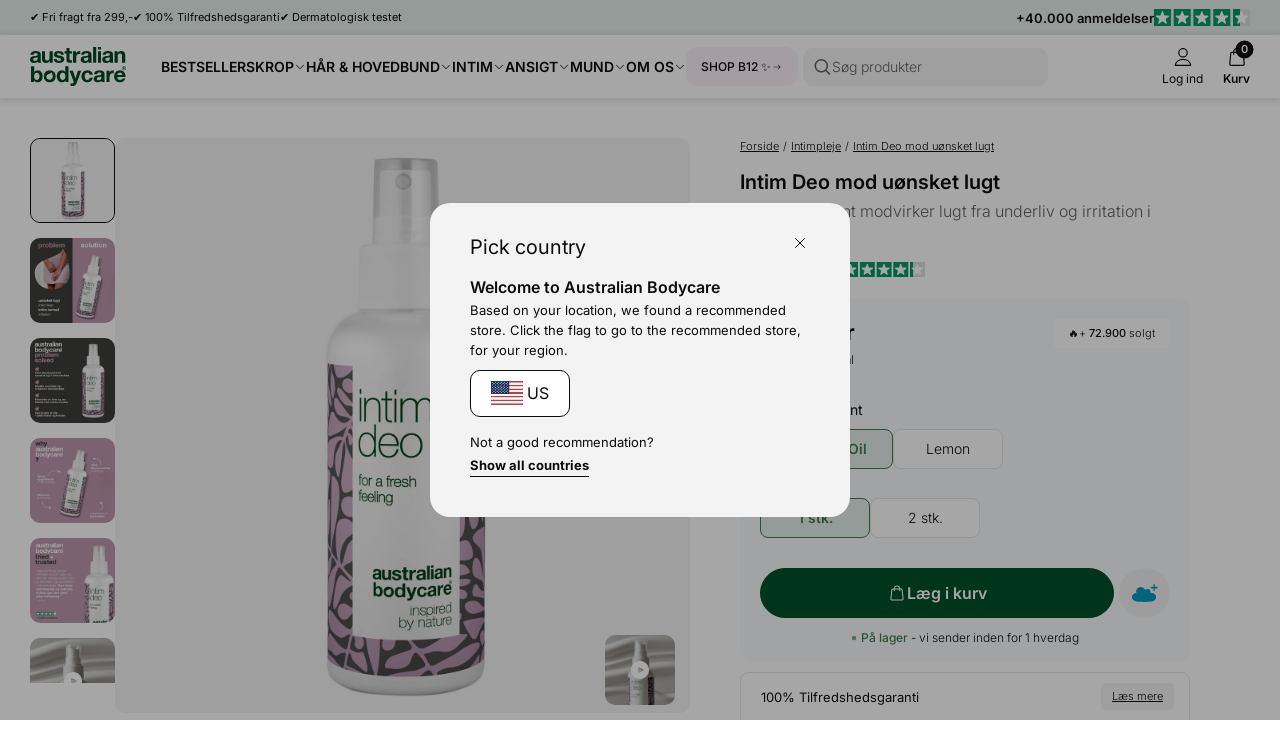

--- FILE ---
content_type: text/html; charset=utf-8
request_url: https://australian-bodycare.dk/products/intim-deo
body_size: 131887
content:
<!doctype html>
<html lang="da">
  <head>
    <meta charset="utf-8">
    <meta http-equiv="X-UA-Compatible" content="IE=edge">
    <meta name="viewport" content="width=device-width, initial-scale=1.0">
    <link rel="canonical" href="https://australian-bodycare.dk/products/intim-deo">

    <title>Intim Deo mod lugt fra underliv og irritation i intimområdet</title><link rel="shortcut icon" href="//australian-bodycare.dk/cdn/shop/files/Favicon_rounded_OilDrop.png?crop=center&height=100&v=1728479225&width=100" type="image/x-icon">
      <link rel="icon" href="//australian-bodycare.dk/cdn/shop/files/Favicon_rounded_OilDrop.png?crop=center&height=32&v=1728479225&width=32" type="image/x-icon"><meta name="description" content="Døjer du med lugt fra underliv, kløe og svie i skeden eller anden irritation? Intim Deo med Tea Tree Oil modvirker bakterier og lugtgener | pH-tilpasset.">
    <link rel="preconnect" href="https://static.klaviyo.com" crossorigin>
    
    <link rel="preconnect" href="https://fonts.shopifycdn.com" crossorigin>

<meta property="og:site_name" content="Australian Bodycare">
<meta property="og:url" content="https://australian-bodycare.dk/products/intim-deo">
<meta property="og:title" content="Intim Deo mod lugt fra underliv og irritation i intimområdet">
<meta property="og:type" content="product">
<meta property="og:description" content="Døjer du med lugt fra underliv, kløe og svie i skeden eller anden irritation? Intim Deo med Tea Tree Oil modvirker bakterier og lugtgener | pH-tilpasset.">
<meta name="description" content="Døjer du med lugt fra underliv, kløe og svie i skeden eller anden irritation? Intim Deo med Tea Tree Oil modvirker bakterier og lugtgener | pH-tilpasset."><meta property="og:image" content="http://australian-bodycare.dk/cdn/shop/files/5709455011139_DK_WEB.jpg?v=1746702938">
  <meta property="og:image:secure_url" content="https://australian-bodycare.dk/cdn/shop/files/5709455011139_DK_WEB.jpg?v=1746702938">
  <meta property="og:image:width" content="4000">
  <meta property="og:image:height" content="4000"><meta property="og:price:amount" content="129,95">
  <meta property="og:price:currency" content="DKK"><meta name="twitter:card" content="summary_large_image">
<meta name="twitter:title" content="Intim Deo mod lugt fra underliv og irritation i intimområdet">
<meta name="twitter:description" content="Døjer du med lugt fra underliv, kløe og svie i skeden eller anden irritation? Intim Deo med Tea Tree Oil modvirker bakterier og lugtgener | pH-tilpasset.">
<meta content="product" data-shopify-resource-page-type>


<link rel="alternate" hreflang="cs" href="https://australian-bodycare-cz.cz/products/intim-deo">
<link rel="alternate" hreflang="da" href="https://australian-bodycare.dk/products/intim-deo">
<link rel="alternate" hreflang="de" href="https://australian-bodycare.de/products/intim-deo">
<link rel="alternate" hreflang="es" href="https://australian-bodycare.es/products/intim-deo">
<link rel="alternate" hreflang="fr" href="https://australian-bodycare.fr/products/intim-deo">
<link rel="alternate" hreflang="it" href="https://australian-bodycare.it/products/intim-deo">
<link rel="alternate" hreflang="nl" href="https://australian-bodycare.nl/products/intim-deo">
<link rel="alternate" hreflang="nb" href="https://australian-bodycare.no/products/intim-deo">
<link rel="alternate" hreflang="pl" href="https://australian-bodycare.pl/products/intim-deo">
<link rel="alternate" hreflang="sv" href="https://australian-bodycare.se/products/intim-deo">
<link rel="alternate" hreflang="en-GB" href="https://australian-bodycare.uk/products/intim-deo">
<link rel="alternate" hreflang="en-US" href="https://australian-bodycare.com/products/intim-deo">

<style data-shopify>.badge,
    .badge-base,
    .badge-small {
      background-color: var(--color-neutral-5);
      color: var(--color-neutral-0);
      border-color: var(--color-neutral-1);
    }.badge.badge-style-AwardWinner,
     .badge-base.badge-style-AwardWinner,
     .badge-small.badge-style-AwardWinner {
        background-color: #cae2da;
        color: #000000;
        border-color: #cae2da;
      }.badge.badge-style-BFCM2025,
     .badge-base.badge-style-BFCM2025,
     .badge-small.badge-style-BFCM2025 {
        background-color: #000000;
        color: #ffffff;
        border-color: #000000;
      }.badge.badge-style-ClinicallyTested,
     .badge-base.badge-style-ClinicallyTested,
     .badge-small.badge-style-ClinicallyTested {
        background-color: #c1b18f;
        color: #000000;
        border-color: #c1b18f;
      }.badge.badge-style-cybermonday,
     .badge-base.badge-style-cybermonday,
     .badge-small.badge-style-cybermonday {
        background-color: #00bfff;
        color: #ffffff;
        border-color: #00bfff;
      }.badge.badge-style-Bestseller,
     .badge-base.badge-style-Bestseller,
     .badge-small.badge-style-Bestseller {
        background-color: #cad3d8;
        color: #000000;
        border-color: #cad3d8;
      }.badge.badge-style-hide_new_badge,
     .badge-base.badge-style-hide_new_badge,
     .badge-small.badge-style-hide_new_badge {
        background-color: #c1b18f;
        color: #000000;
        border-color: #c1b18f;
      }.badge.badge-style-hide_savings_badge,
     .badge-base.badge-style-hide_savings_badge,
     .badge-small.badge-style-hide_savings_badge {
        background-color: #e6e6e4;
        color: #000000;
        border-color: #e6e6e4;
      }.badge.badge-style-Ønskeskyen,
     .badge-base.badge-style-Ønskeskyen,
     .badge-small.badge-style-Ønskeskyen {
        background-color: #f3fdff;
        color: #0c0c0c;
        border-color: #b4f0ff;
      }.badge.badge-style-presale,
     .badge-base.badge-style-presale,
     .badge-small.badge-style-presale {
        background-color: #d197ba;
        color: #ffffff;
        border-color: #d197ba;
      }</style><link href="//australian-bodycare.dk/cdn/shop/t/159/assets/reset.css?v=2754933211010264121762520896" rel="stylesheet" type="text/css" media="all" />
<link href="//australian-bodycare.dk/cdn/shop/t/159/assets/root-variables.css?v=50864424883339192771762520896" rel="stylesheet" type="text/css" media="all" />
<link href="//australian-bodycare.dk/cdn/shop/t/159/assets/main.css?v=27505739699865899101762520896" rel="stylesheet" type="text/css" media="all" />

<link href="//australian-bodycare.dk/cdn/shop/t/159/assets/element-logo.css?v=14878767216383609521762520896" rel="stylesheet" type="text/css" media="all" />
<link href="//australian-bodycare.dk/cdn/shop/t/159/assets/element-spacing.css?v=96737148891404193961762520896" rel="stylesheet" type="text/css" media="all" />
<link href="//australian-bodycare.dk/cdn/shop/t/159/assets/element-typography.css?v=107245045547506318841762520896" rel="stylesheet" type="text/css" media="all" />
<link href="//australian-bodycare.dk/cdn/shop/t/159/assets/component-text-elements.css?v=93437655973908491021762520896" rel="stylesheet" type="text/css" media="all" />

<link href="//australian-bodycare.dk/cdn/shop/t/159/assets/rte.css?v=176265022661593496971762520896" rel="stylesheet" type="text/css" media="all" />
<link href="//australian-bodycare.dk/cdn/shop/t/159/assets/element-button.css?v=52511639862690362931762520896" rel="stylesheet" type="text/css" media="all" />
<link href="//australian-bodycare.dk/cdn/shop/t/159/assets/element-icon.css?v=44218871956532129251762520896" rel="stylesheet" type="text/css" media="all" />
<link href="//australian-bodycare.dk/cdn/shop/t/159/assets/element-input.css?v=36358141698454479171762520896" rel="stylesheet" type="text/css" media="all" />
<link href="//australian-bodycare.dk/cdn/shop/t/159/assets/element-interactive.css?v=61871523382588870571762520896" rel="stylesheet" type="text/css" media="all" />
<link href="//australian-bodycare.dk/cdn/shop/t/159/assets/element-logo.css?v=14878767216383609521762520896" rel="stylesheet" type="text/css" media="all" />
<link href="//australian-bodycare.dk/cdn/shop/t/159/assets/element-badge.css?v=20971885550264396211762520896" rel="stylesheet" type="text/css" media="all" />
<link href="//australian-bodycare.dk/cdn/shop/t/159/assets/element-icon.css?v=44218871956532129251762520896" rel="stylesheet" type="text/css" media="all" />
<link href="//australian-bodycare.dk/cdn/shop/t/159/assets/component-modal.css?v=19156503319986648801762520896" rel="stylesheet" type="text/css" media="all" />
<link href="//australian-bodycare.dk/cdn/shop/t/159/assets/element-color.css?v=46450089196869586941762520896" rel="stylesheet" type="text/css" media="all" />
<link href="//australian-bodycare.dk/cdn/shop/t/159/assets/component-dropdown.css?v=76145908148527054261762520896" rel="stylesheet" type="text/css" media="all" />
<link href="//australian-bodycare.dk/cdn/shop/t/159/assets/component-variants.css?v=139298369082386453691762520896" rel="stylesheet" type="text/css" media="all" />
<link href="//australian-bodycare.dk/cdn/shop/t/159/assets/component-cards.css?v=125242338059311008761762520896" rel="stylesheet" type="text/css" media="all" />
<link href="//australian-bodycare.dk/cdn/shop/t/159/assets/component-heading-group.css?v=159382900341271142901762520896" rel="stylesheet" type="text/css" media="all" />
<style>
  @font-face {
  font-family: Inter;
  font-weight: 200;
  font-style: normal;
  font-display: swap;
  src: url("//australian-bodycare.dk/cdn/fonts/inter/inter_n2.63379874490a31b1ac686c7c9582ebe8c6a05610.woff2") format("woff2"),
       url("//australian-bodycare.dk/cdn/fonts/inter/inter_n2.f9faac0477da33ae7acd0ad3758c9bcf18cab36b.woff") format("woff");
}

  @font-face {
  font-family: Inter;
  font-weight: 300;
  font-style: normal;
  font-display: swap;
  src: url("//australian-bodycare.dk/cdn/fonts/inter/inter_n3.6faba940d2e90c9f1c2e0c5c2750b84af59fecc0.woff2") format("woff2"),
       url("//australian-bodycare.dk/cdn/fonts/inter/inter_n3.413aa818ec2103383c4ac7c3744c464d04b4db49.woff") format("woff");
}

  @font-face {
  font-family: Inter;
  font-weight: 400;
  font-style: normal;
  font-display: swap;
  src: url("//australian-bodycare.dk/cdn/fonts/inter/inter_n4.b2a3f24c19b4de56e8871f609e73ca7f6d2e2bb9.woff2") format("woff2"),
       url("//australian-bodycare.dk/cdn/fonts/inter/inter_n4.af8052d517e0c9ffac7b814872cecc27ae1fa132.woff") format("woff");
}

  @font-face {
  font-family: Inter;
  font-weight: 500;
  font-style: normal;
  font-display: swap;
  src: url("//australian-bodycare.dk/cdn/fonts/inter/inter_n5.d7101d5e168594dd06f56f290dd759fba5431d97.woff2") format("woff2"),
       url("//australian-bodycare.dk/cdn/fonts/inter/inter_n5.5332a76bbd27da00474c136abb1ca3cbbf259068.woff") format("woff");
}

  @font-face {
  font-family: Inter;
  font-weight: 600;
  font-style: normal;
  font-display: swap;
  src: url("//australian-bodycare.dk/cdn/fonts/inter/inter_n6.771af0474a71b3797eb38f3487d6fb79d43b6877.woff2") format("woff2"),
       url("//australian-bodycare.dk/cdn/fonts/inter/inter_n6.88c903d8f9e157d48b73b7777d0642925bcecde7.woff") format("woff");
}

  @font-face {
  font-family: Inter;
  font-weight: 700;
  font-style: normal;
  font-display: swap;
  src: url("//australian-bodycare.dk/cdn/fonts/inter/inter_n7.02711e6b374660cfc7915d1afc1c204e633421e4.woff2") format("woff2"),
       url("//australian-bodycare.dk/cdn/fonts/inter/inter_n7.6dab87426f6b8813070abd79972ceaf2f8d3b012.woff") format("woff");
}


  :root {
    --font-family: Inter, Helvetica, sans-serif;
  }

  body {
    font-family: var(--font-family);
  }
</style>
<script src="//australian-bodycare.dk/cdn/shop/t/159/assets/glob-scripts.js?v=5599701973836595331762520896" defer></script><script>
  window.dataLayer = window.dataLayer || [];
  function gtag(){ dataLayer.push(arguments); }
  // Set default consent to 'denied' as a placeholder
  // Determine actual values based on customer's own requirements
  gtag('consent', 'default', {
  'ad_storage': 'denied',
  'ad_user_data': 'denied',
  'ad_personalization': 'denied',
  'analytics_storage': 'denied',
  'wait_for_update': 500
  });
  gtag('set', 'ads_data_redaction', true);
</script>
<script 
  id="CookieConsent" 
  src="https://policy.app.cookieinformation.com/uc.js"
  data-culture="da" 
  type="text/javascript"
  data-gcm-version="2.0"
></script>

<!-- Google Tag Manager -->
  <script>
    (function(w,d,s,l,i){w[l]=w[l]||[];w[l].push({'gtm.start':
    new Date().getTime(),event:'gtm.js'});var f=d.getElementsByTagName(s)[0],
    j=d.createElement(s),dl=l!='dataLayer'?'&l='+l:'';j.async=true;j.src=
    'https://ss.australian-bodycare.dk/gnxcwlbv.js?id='+i+dl;f.parentNode.insertBefore(j,f);
    })(window,document,'script','dataLayer','GTM-TCBLH3H');

    dataLayer.push({ currency: 'DKK' });
    gtag('js', new Date());
  </script>
  <!-- End Google Tag Manager -->

<script>window.performance && window.performance.mark && window.performance.mark('shopify.content_for_header.start');</script><meta name="google-site-verification" content="Tbnhu2VYZOx7xDUmvTo1ln-hvQfIoOlwPQdMSn83W1k">
<meta name="facebook-domain-verification" content="ziqm90bqa57vitzl858yt0m43qkv7f">
<meta name="facebook-domain-verification" content="9bzqmxb8dgkyt86ji4jivkn7mj872x">
<meta name="facebook-domain-verification" content="8nqj9r4rk52ocukekt56h597byzu4c">
<meta name="google-site-verification" content="YzeTbtZQ-q5rIVU_sxDrgC1B1vGlsbLzHqfUKqTmAxg">
<meta name="google-site-verification" content="mKpeYozzjsp9R4ZRbsA6lHkR93VbWtWyIWVq3s9_lK0">
<meta id="shopify-digital-wallet" name="shopify-digital-wallet" content="/27562967109/digital_wallets/dialog">
<meta name="shopify-checkout-api-token" content="6da456713e8ad15a42b9cd3c87de117c">
<link rel="alternate" type="application/json+oembed" href="https://australian-bodycare.dk/products/intim-deo.oembed">
<script async="async" src="/checkouts/internal/preloads.js?locale=da-DK"></script>
<link rel="preconnect" href="https://shop.app" crossorigin="anonymous">
<script async="async" src="https://shop.app/checkouts/internal/preloads.js?locale=da-DK&shop_id=27562967109" crossorigin="anonymous"></script>
<script id="apple-pay-shop-capabilities" type="application/json">{"shopId":27562967109,"countryCode":"DK","currencyCode":"DKK","merchantCapabilities":["supports3DS"],"merchantId":"gid:\/\/shopify\/Shop\/27562967109","merchantName":"Australian Bodycare","requiredBillingContactFields":["postalAddress","email","phone"],"requiredShippingContactFields":["postalAddress","email","phone"],"shippingType":"shipping","supportedNetworks":["visa","masterCard"],"total":{"type":"pending","label":"Australian Bodycare","amount":"1.00"},"shopifyPaymentsEnabled":true,"supportsSubscriptions":true}</script>
<script id="shopify-features" type="application/json">{"accessToken":"6da456713e8ad15a42b9cd3c87de117c","betas":["rich-media-storefront-analytics"],"domain":"australian-bodycare.dk","predictiveSearch":true,"shopId":27562967109,"locale":"da"}</script>
<script>var Shopify = Shopify || {};
Shopify.shop = "australian-body-care-danmark.myshopify.com";
Shopify.locale = "da";
Shopify.currency = {"active":"DKK","rate":"1.0"};
Shopify.country = "DK";
Shopify.theme = {"name":"[DEV] AUS 3.0.0.2.1 by WDN.DK (Bundle\/Ønske SBR)","id":181640298874,"schema_name":"Australian Bodycare","schema_version":"3.0.0.2.1","theme_store_id":null,"role":"main"};
Shopify.theme.handle = "null";
Shopify.theme.style = {"id":null,"handle":null};
Shopify.cdnHost = "australian-bodycare.dk/cdn";
Shopify.routes = Shopify.routes || {};
Shopify.routes.root = "/";</script>
<script type="module">!function(o){(o.Shopify=o.Shopify||{}).modules=!0}(window);</script>
<script>!function(o){function n(){var o=[];function n(){o.push(Array.prototype.slice.apply(arguments))}return n.q=o,n}var t=o.Shopify=o.Shopify||{};t.loadFeatures=n(),t.autoloadFeatures=n()}(window);</script>
<script>
  window.ShopifyPay = window.ShopifyPay || {};
  window.ShopifyPay.apiHost = "shop.app\/pay";
  window.ShopifyPay.redirectState = null;
</script>
<script id="shop-js-analytics" type="application/json">{"pageType":"product"}</script>
<script defer="defer" async type="module" src="//australian-bodycare.dk/cdn/shopifycloud/shop-js/modules/v2/client.init-shop-cart-sync_C8w7Thf0.da.esm.js"></script>
<script defer="defer" async type="module" src="//australian-bodycare.dk/cdn/shopifycloud/shop-js/modules/v2/chunk.common_hABmsQwT.esm.js"></script>
<script type="module">
  await import("//australian-bodycare.dk/cdn/shopifycloud/shop-js/modules/v2/client.init-shop-cart-sync_C8w7Thf0.da.esm.js");
await import("//australian-bodycare.dk/cdn/shopifycloud/shop-js/modules/v2/chunk.common_hABmsQwT.esm.js");

  window.Shopify.SignInWithShop?.initShopCartSync?.({"fedCMEnabled":true,"windoidEnabled":true});

</script>
<script>
  window.Shopify = window.Shopify || {};
  if (!window.Shopify.featureAssets) window.Shopify.featureAssets = {};
  window.Shopify.featureAssets['shop-js'] = {"shop-cart-sync":["modules/v2/client.shop-cart-sync_E9HXAaGU.da.esm.js","modules/v2/chunk.common_hABmsQwT.esm.js"],"init-fed-cm":["modules/v2/client.init-fed-cm_D9Oi54fl.da.esm.js","modules/v2/chunk.common_hABmsQwT.esm.js"],"shop-button":["modules/v2/client.shop-button_B8KOtzKe.da.esm.js","modules/v2/chunk.common_hABmsQwT.esm.js"],"shop-cash-offers":["modules/v2/client.shop-cash-offers_DlhdMaW0.da.esm.js","modules/v2/chunk.common_hABmsQwT.esm.js","modules/v2/chunk.modal_Ckewj8OP.esm.js"],"init-windoid":["modules/v2/client.init-windoid_CGADVD8p.da.esm.js","modules/v2/chunk.common_hABmsQwT.esm.js"],"shop-toast-manager":["modules/v2/client.shop-toast-manager_CNKNpHNL.da.esm.js","modules/v2/chunk.common_hABmsQwT.esm.js"],"init-shop-email-lookup-coordinator":["modules/v2/client.init-shop-email-lookup-coordinator_BBzXNmb3.da.esm.js","modules/v2/chunk.common_hABmsQwT.esm.js"],"init-shop-cart-sync":["modules/v2/client.init-shop-cart-sync_C8w7Thf0.da.esm.js","modules/v2/chunk.common_hABmsQwT.esm.js"],"avatar":["modules/v2/client.avatar_BTnouDA3.da.esm.js"],"pay-button":["modules/v2/client.pay-button_DCXlSoEZ.da.esm.js","modules/v2/chunk.common_hABmsQwT.esm.js"],"init-customer-accounts":["modules/v2/client.init-customer-accounts_CgZShwmJ.da.esm.js","modules/v2/client.shop-login-button_DRgpt7MX.da.esm.js","modules/v2/chunk.common_hABmsQwT.esm.js","modules/v2/chunk.modal_Ckewj8OP.esm.js"],"init-shop-for-new-customer-accounts":["modules/v2/client.init-shop-for-new-customer-accounts_D8hODCjr.da.esm.js","modules/v2/client.shop-login-button_DRgpt7MX.da.esm.js","modules/v2/chunk.common_hABmsQwT.esm.js","modules/v2/chunk.modal_Ckewj8OP.esm.js"],"shop-login-button":["modules/v2/client.shop-login-button_DRgpt7MX.da.esm.js","modules/v2/chunk.common_hABmsQwT.esm.js","modules/v2/chunk.modal_Ckewj8OP.esm.js"],"init-customer-accounts-sign-up":["modules/v2/client.init-customer-accounts-sign-up_DwoY1LbN.da.esm.js","modules/v2/client.shop-login-button_DRgpt7MX.da.esm.js","modules/v2/chunk.common_hABmsQwT.esm.js","modules/v2/chunk.modal_Ckewj8OP.esm.js"],"shop-follow-button":["modules/v2/client.shop-follow-button_DhY_CDrh.da.esm.js","modules/v2/chunk.common_hABmsQwT.esm.js","modules/v2/chunk.modal_Ckewj8OP.esm.js"],"checkout-modal":["modules/v2/client.checkout-modal_AT9K001_.da.esm.js","modules/v2/chunk.common_hABmsQwT.esm.js","modules/v2/chunk.modal_Ckewj8OP.esm.js"],"lead-capture":["modules/v2/client.lead-capture_CZ_svizZ.da.esm.js","modules/v2/chunk.common_hABmsQwT.esm.js","modules/v2/chunk.modal_Ckewj8OP.esm.js"],"shop-login":["modules/v2/client.shop-login_B0Qzh9iu.da.esm.js","modules/v2/chunk.common_hABmsQwT.esm.js","modules/v2/chunk.modal_Ckewj8OP.esm.js"],"payment-terms":["modules/v2/client.payment-terms_4llnW5e3.da.esm.js","modules/v2/chunk.common_hABmsQwT.esm.js","modules/v2/chunk.modal_Ckewj8OP.esm.js"]};
</script>
<script>(function() {
  var isLoaded = false;
  function asyncLoad() {
    if (isLoaded) return;
    isLoaded = true;
    var urls = ["https:\/\/ecommplugins-scripts.trustpilot.com\/v2.1\/js\/header.min.js?settings=eyJrZXkiOiJyRlNwY1g3VFdNcTVoZUxYIiwicyI6InNrdSJ9\u0026v=2.5\u0026shop=australian-body-care-danmark.myshopify.com","https:\/\/ecommplugins-trustboxsettings.trustpilot.com\/australian-body-care-danmark.myshopify.com.js?settings=1646203644148\u0026shop=australian-body-care-danmark.myshopify.com","https:\/\/intg.snapchat.com\/shopify\/shopify-scevent-init.js?id=23d604a7-9450-4f51-a1a4-cd48c3884779\u0026shop=australian-body-care-danmark.myshopify.com"];
    for (var i = 0; i < urls.length; i++) {
      var s = document.createElement('script');
      s.type = 'text/javascript';
      s.async = true;
      s.src = urls[i];
      var x = document.getElementsByTagName('script')[0];
      x.parentNode.insertBefore(s, x);
    }
  };
  if(window.attachEvent) {
    window.attachEvent('onload', asyncLoad);
  } else {
    window.addEventListener('load', asyncLoad, false);
  }
})();</script>
<script id="__st">var __st={"a":27562967109,"offset":3600,"reqid":"03c3f148-0c0d-42ca-bdd0-b3f5a95f87e8-1768756733","pageurl":"australian-bodycare.dk\/products\/intim-deo","u":"c8b70fdb4ed0","p":"product","rtyp":"product","rid":6701572980805};</script>
<script>window.ShopifyPaypalV4VisibilityTracking = true;</script>
<script id="captcha-bootstrap">!function(){'use strict';const t='contact',e='account',n='new_comment',o=[[t,t],['blogs',n],['comments',n],[t,'customer']],c=[[e,'customer_login'],[e,'guest_login'],[e,'recover_customer_password'],[e,'create_customer']],r=t=>t.map((([t,e])=>`form[action*='/${t}']:not([data-nocaptcha='true']) input[name='form_type'][value='${e}']`)).join(','),a=t=>()=>t?[...document.querySelectorAll(t)].map((t=>t.form)):[];function s(){const t=[...o],e=r(t);return a(e)}const i='password',u='form_key',d=['recaptcha-v3-token','g-recaptcha-response','h-captcha-response',i],f=()=>{try{return window.sessionStorage}catch{return}},m='__shopify_v',_=t=>t.elements[u];function p(t,e,n=!1){try{const o=window.sessionStorage,c=JSON.parse(o.getItem(e)),{data:r}=function(t){const{data:e,action:n}=t;return t[m]||n?{data:e,action:n}:{data:t,action:n}}(c);for(const[e,n]of Object.entries(r))t.elements[e]&&(t.elements[e].value=n);n&&o.removeItem(e)}catch(o){console.error('form repopulation failed',{error:o})}}const l='form_type',E='cptcha';function T(t){t.dataset[E]=!0}const w=window,h=w.document,L='Shopify',v='ce_forms',y='captcha';let A=!1;((t,e)=>{const n=(g='f06e6c50-85a8-45c8-87d0-21a2b65856fe',I='https://cdn.shopify.com/shopifycloud/storefront-forms-hcaptcha/ce_storefront_forms_captcha_hcaptcha.v1.5.2.iife.js',D={infoText:'Beskyttet af hCaptcha',privacyText:'Beskyttelse af persondata',termsText:'Vilkår'},(t,e,n)=>{const o=w[L][v],c=o.bindForm;if(c)return c(t,g,e,D).then(n);var r;o.q.push([[t,g,e,D],n]),r=I,A||(h.body.append(Object.assign(h.createElement('script'),{id:'captcha-provider',async:!0,src:r})),A=!0)});var g,I,D;w[L]=w[L]||{},w[L][v]=w[L][v]||{},w[L][v].q=[],w[L][y]=w[L][y]||{},w[L][y].protect=function(t,e){n(t,void 0,e),T(t)},Object.freeze(w[L][y]),function(t,e,n,w,h,L){const[v,y,A,g]=function(t,e,n){const i=e?o:[],u=t?c:[],d=[...i,...u],f=r(d),m=r(i),_=r(d.filter((([t,e])=>n.includes(e))));return[a(f),a(m),a(_),s()]}(w,h,L),I=t=>{const e=t.target;return e instanceof HTMLFormElement?e:e&&e.form},D=t=>v().includes(t);t.addEventListener('submit',(t=>{const e=I(t);if(!e)return;const n=D(e)&&!e.dataset.hcaptchaBound&&!e.dataset.recaptchaBound,o=_(e),c=g().includes(e)&&(!o||!o.value);(n||c)&&t.preventDefault(),c&&!n&&(function(t){try{if(!f())return;!function(t){const e=f();if(!e)return;const n=_(t);if(!n)return;const o=n.value;o&&e.removeItem(o)}(t);const e=Array.from(Array(32),(()=>Math.random().toString(36)[2])).join('');!function(t,e){_(t)||t.append(Object.assign(document.createElement('input'),{type:'hidden',name:u})),t.elements[u].value=e}(t,e),function(t,e){const n=f();if(!n)return;const o=[...t.querySelectorAll(`input[type='${i}']`)].map((({name:t})=>t)),c=[...d,...o],r={};for(const[a,s]of new FormData(t).entries())c.includes(a)||(r[a]=s);n.setItem(e,JSON.stringify({[m]:1,action:t.action,data:r}))}(t,e)}catch(e){console.error('failed to persist form',e)}}(e),e.submit())}));const S=(t,e)=>{t&&!t.dataset[E]&&(n(t,e.some((e=>e===t))),T(t))};for(const o of['focusin','change'])t.addEventListener(o,(t=>{const e=I(t);D(e)&&S(e,y())}));const B=e.get('form_key'),M=e.get(l),P=B&&M;t.addEventListener('DOMContentLoaded',(()=>{const t=y();if(P)for(const e of t)e.elements[l].value===M&&p(e,B);[...new Set([...A(),...v().filter((t=>'true'===t.dataset.shopifyCaptcha))])].forEach((e=>S(e,t)))}))}(h,new URLSearchParams(w.location.search),n,t,e,['guest_login'])})(!0,!0)}();</script>
<script integrity="sha256-4kQ18oKyAcykRKYeNunJcIwy7WH5gtpwJnB7kiuLZ1E=" data-source-attribution="shopify.loadfeatures" defer="defer" src="//australian-bodycare.dk/cdn/shopifycloud/storefront/assets/storefront/load_feature-a0a9edcb.js" crossorigin="anonymous"></script>
<script crossorigin="anonymous" defer="defer" src="//australian-bodycare.dk/cdn/shopifycloud/storefront/assets/shopify_pay/storefront-65b4c6d7.js?v=20250812"></script>
<script data-source-attribution="shopify.dynamic_checkout.dynamic.init">var Shopify=Shopify||{};Shopify.PaymentButton=Shopify.PaymentButton||{isStorefrontPortableWallets:!0,init:function(){window.Shopify.PaymentButton.init=function(){};var t=document.createElement("script");t.src="https://australian-bodycare.dk/cdn/shopifycloud/portable-wallets/latest/portable-wallets.da.js",t.type="module",document.head.appendChild(t)}};
</script>
<script data-source-attribution="shopify.dynamic_checkout.buyer_consent">
  function portableWalletsHideBuyerConsent(e){var t=document.getElementById("shopify-buyer-consent"),n=document.getElementById("shopify-subscription-policy-button");t&&n&&(t.classList.add("hidden"),t.setAttribute("aria-hidden","true"),n.removeEventListener("click",e))}function portableWalletsShowBuyerConsent(e){var t=document.getElementById("shopify-buyer-consent"),n=document.getElementById("shopify-subscription-policy-button");t&&n&&(t.classList.remove("hidden"),t.removeAttribute("aria-hidden"),n.addEventListener("click",e))}window.Shopify?.PaymentButton&&(window.Shopify.PaymentButton.hideBuyerConsent=portableWalletsHideBuyerConsent,window.Shopify.PaymentButton.showBuyerConsent=portableWalletsShowBuyerConsent);
</script>
<script data-source-attribution="shopify.dynamic_checkout.cart.bootstrap">document.addEventListener("DOMContentLoaded",(function(){function t(){return document.querySelector("shopify-accelerated-checkout-cart, shopify-accelerated-checkout")}if(t())Shopify.PaymentButton.init();else{new MutationObserver((function(e,n){t()&&(Shopify.PaymentButton.init(),n.disconnect())})).observe(document.body,{childList:!0,subtree:!0})}}));
</script>
<link id="shopify-accelerated-checkout-styles" rel="stylesheet" media="screen" href="https://australian-bodycare.dk/cdn/shopifycloud/portable-wallets/latest/accelerated-checkout-backwards-compat.css" crossorigin="anonymous">
<style id="shopify-accelerated-checkout-cart">
        #shopify-buyer-consent {
  margin-top: 1em;
  display: inline-block;
  width: 100%;
}

#shopify-buyer-consent.hidden {
  display: none;
}

#shopify-subscription-policy-button {
  background: none;
  border: none;
  padding: 0;
  text-decoration: underline;
  font-size: inherit;
  cursor: pointer;
}

#shopify-subscription-policy-button::before {
  box-shadow: none;
}

      </style>

<script>window.performance && window.performance.mark && window.performance.mark('shopify.content_for_header.end');</script>
<script async="" src="https://www.googletagmanager.com/gtag/js?id=G-28CLK4VD8D"></script>
  <script>
    window.dataLayer = window.dataLayer || [];
    function gtag() {
      dataLayer.push(arguments);
    }
    gtag('js', new Date());

    gtag('config', 'G-28CLK4VD8D');
  </script>
<script type="application/javascript" src="https://storage.googleapis.com/gowish-button-prod/js/gowish-iframe.js" data-region="denmark" id="gowish-iframescript" defer></script><link rel="stylesheet" href="https://storage.googleapis.com/gowish-button-prod/css/gowish-iframe.css">
<link href="//australian-bodycare.dk/cdn/shop/t/159/assets/critical.css?v=3309580482416158281762520896" rel="stylesheet" type="text/css" media="all" />
    
    <script src="//australian-bodycare.dk/cdn/shop/t/159/assets/critical.js?v=42170245120607785611762520896" type="text/javascript"></script>
    
  <!-- BEGIN app block: shopify://apps/okendo/blocks/theme-settings/bb689e69-ea70-4661-8fb7-ad24a2e23c29 --><!-- BEGIN app snippet: header-metafields -->










    <style data-oke-reviews-version="0.81.8" type="text/css" data-href="https://d3hw6dc1ow8pp2.cloudfront.net/reviews-widget-plus/css/okendo-reviews-styles.9d163ae1.css"></style><style data-oke-reviews-version="0.81.8" type="text/css" data-href="https://d3hw6dc1ow8pp2.cloudfront.net/reviews-widget-plus/css/modules/okendo-star-rating.4cb378a8.css"></style><style data-oke-reviews-version="0.81.8" type="text/css" data-href="https://d3hw6dc1ow8pp2.cloudfront.net/reviews-widget-plus/css/modules/okendo-reviews-keywords.0942444f.css"></style><style data-oke-reviews-version="0.81.8" type="text/css" data-href="https://d3hw6dc1ow8pp2.cloudfront.net/reviews-widget-plus/css/modules/okendo-reviews-summary.a0c9d7d6.css"></style><style type="text/css">.okeReviews[data-oke-container],div.okeReviews{font-size:14px;font-size:var(--oke-text-regular);font-weight:400;font-family:var(--oke-text-fontFamily);line-height:1.6}.okeReviews[data-oke-container] *,.okeReviews[data-oke-container] :after,.okeReviews[data-oke-container] :before,div.okeReviews *,div.okeReviews :after,div.okeReviews :before{box-sizing:border-box}.okeReviews[data-oke-container] h1,.okeReviews[data-oke-container] h2,.okeReviews[data-oke-container] h3,.okeReviews[data-oke-container] h4,.okeReviews[data-oke-container] h5,.okeReviews[data-oke-container] h6,div.okeReviews h1,div.okeReviews h2,div.okeReviews h3,div.okeReviews h4,div.okeReviews h5,div.okeReviews h6{font-size:1em;font-weight:400;line-height:1.4;margin:0}.okeReviews[data-oke-container] ul,div.okeReviews ul{padding:0;margin:0}.okeReviews[data-oke-container] li,div.okeReviews li{list-style-type:none;padding:0}.okeReviews[data-oke-container] p,div.okeReviews p{line-height:1.8;margin:0 0 4px}.okeReviews[data-oke-container] p:last-child,div.okeReviews p:last-child{margin-bottom:0}.okeReviews[data-oke-container] a,div.okeReviews a{text-decoration:none;color:inherit}.okeReviews[data-oke-container] button,div.okeReviews button{border-radius:0;border:0;box-shadow:none;margin:0;width:auto;min-width:auto;padding:0;background-color:transparent;min-height:auto}.okeReviews[data-oke-container] button,.okeReviews[data-oke-container] input,.okeReviews[data-oke-container] select,.okeReviews[data-oke-container] textarea,div.okeReviews button,div.okeReviews input,div.okeReviews select,div.okeReviews textarea{font-family:inherit;font-size:1em}.okeReviews[data-oke-container] label,.okeReviews[data-oke-container] select,div.okeReviews label,div.okeReviews select{display:inline}.okeReviews[data-oke-container] select,div.okeReviews select{width:auto}.okeReviews[data-oke-container] article,.okeReviews[data-oke-container] aside,div.okeReviews article,div.okeReviews aside{margin:0}.okeReviews[data-oke-container] table,div.okeReviews table{background:transparent;border:0;border-collapse:collapse;border-spacing:0;font-family:inherit;font-size:1em;table-layout:auto}.okeReviews[data-oke-container] table td,.okeReviews[data-oke-container] table th,.okeReviews[data-oke-container] table tr,div.okeReviews table td,div.okeReviews table th,div.okeReviews table tr{border:0;font-family:inherit;font-size:1em}.okeReviews[data-oke-container] table td,.okeReviews[data-oke-container] table th,div.okeReviews table td,div.okeReviews table th{background:transparent;font-weight:400;letter-spacing:normal;padding:0;text-align:left;text-transform:none;vertical-align:middle}.okeReviews[data-oke-container] table tr:hover td,.okeReviews[data-oke-container] table tr:hover th,div.okeReviews table tr:hover td,div.okeReviews table tr:hover th{background:transparent}.okeReviews[data-oke-container] fieldset,div.okeReviews fieldset{border:0;padding:0;margin:0;min-width:0}.okeReviews[data-oke-container] img,.okeReviews[data-oke-container] svg,div.okeReviews img,div.okeReviews svg{max-width:none}.okeReviews[data-oke-container] div:empty,div.okeReviews div:empty{display:block}.okeReviews[data-oke-container] .oke-icon:before,div.okeReviews .oke-icon:before{font-family:oke-widget-icons!important;font-style:normal;font-weight:400;font-variant:normal;text-transform:none;line-height:1;-webkit-font-smoothing:antialiased;-moz-osx-font-smoothing:grayscale;color:inherit}.okeReviews[data-oke-container] .oke-icon--select-arrow:before,div.okeReviews .oke-icon--select-arrow:before{content:""}.okeReviews[data-oke-container] .oke-icon--loading:before,div.okeReviews .oke-icon--loading:before{content:""}.okeReviews[data-oke-container] .oke-icon--pencil:before,div.okeReviews .oke-icon--pencil:before{content:""}.okeReviews[data-oke-container] .oke-icon--filter:before,div.okeReviews .oke-icon--filter:before{content:""}.okeReviews[data-oke-container] .oke-icon--play:before,div.okeReviews .oke-icon--play:before{content:""}.okeReviews[data-oke-container] .oke-icon--tick-circle:before,div.okeReviews .oke-icon--tick-circle:before{content:""}.okeReviews[data-oke-container] .oke-icon--chevron-left:before,div.okeReviews .oke-icon--chevron-left:before{content:""}.okeReviews[data-oke-container] .oke-icon--chevron-right:before,div.okeReviews .oke-icon--chevron-right:before{content:""}.okeReviews[data-oke-container] .oke-icon--thumbs-down:before,div.okeReviews .oke-icon--thumbs-down:before{content:""}.okeReviews[data-oke-container] .oke-icon--thumbs-up:before,div.okeReviews .oke-icon--thumbs-up:before{content:""}.okeReviews[data-oke-container] .oke-icon--close:before,div.okeReviews .oke-icon--close:before{content:""}.okeReviews[data-oke-container] .oke-icon--chevron-up:before,div.okeReviews .oke-icon--chevron-up:before{content:""}.okeReviews[data-oke-container] .oke-icon--chevron-down:before,div.okeReviews .oke-icon--chevron-down:before{content:""}.okeReviews[data-oke-container] .oke-icon--star:before,div.okeReviews .oke-icon--star:before{content:""}.okeReviews[data-oke-container] .oke-icon--magnifying-glass:before,div.okeReviews .oke-icon--magnifying-glass:before{content:""}@font-face{font-family:oke-widget-icons;src:url(https://d3hw6dc1ow8pp2.cloudfront.net/reviews-widget-plus/fonts/oke-widget-icons.ttf) format("truetype"),url(https://d3hw6dc1ow8pp2.cloudfront.net/reviews-widget-plus/fonts/oke-widget-icons.woff) format("woff"),url(https://d3hw6dc1ow8pp2.cloudfront.net/reviews-widget-plus/img/oke-widget-icons.bc0d6b0a.svg) format("svg");font-weight:400;font-style:normal;font-display:block}.okeReviews[data-oke-container] .oke-button,div.okeReviews .oke-button{display:inline-block;border-style:solid;border-color:var(--oke-button-borderColor);border-width:var(--oke-button-borderWidth);background-color:var(--oke-button-backgroundColor);line-height:1;padding:12px 24px;margin:0;border-radius:var(--oke-button-borderRadius);color:var(--oke-button-textColor);text-align:center;position:relative;font-weight:var(--oke-button-fontWeight);font-size:var(--oke-button-fontSize);font-family:var(--oke-button-fontFamily);outline:0}.okeReviews[data-oke-container] .oke-button-text,.okeReviews[data-oke-container] .oke-button .oke-icon,div.okeReviews .oke-button-text,div.okeReviews .oke-button .oke-icon{line-height:1}.okeReviews[data-oke-container] .oke-button.oke-is-loading,div.okeReviews .oke-button.oke-is-loading{position:relative}.okeReviews[data-oke-container] .oke-button.oke-is-loading:before,div.okeReviews .oke-button.oke-is-loading:before{font-family:oke-widget-icons!important;font-style:normal;font-weight:400;font-variant:normal;text-transform:none;line-height:1;-webkit-font-smoothing:antialiased;-moz-osx-font-smoothing:grayscale;content:"";color:undefined;font-size:12px;display:inline-block;animation:oke-spin 1s linear infinite;position:absolute;width:12px;height:12px;top:0;left:0;bottom:0;right:0;margin:auto}.okeReviews[data-oke-container] .oke-button.oke-is-loading>*,div.okeReviews .oke-button.oke-is-loading>*{opacity:0}.okeReviews[data-oke-container] .oke-button.oke-is-active,div.okeReviews .oke-button.oke-is-active{background-color:var(--oke-button-backgroundColorActive);color:var(--oke-button-textColorActive);border-color:var(--oke-button-borderColorActive)}.okeReviews[data-oke-container] .oke-button:not(.oke-is-loading),div.okeReviews .oke-button:not(.oke-is-loading){cursor:pointer}.okeReviews[data-oke-container] .oke-button:not(.oke-is-loading):not(.oke-is-active):hover,div.okeReviews .oke-button:not(.oke-is-loading):not(.oke-is-active):hover{background-color:var(--oke-button-backgroundColorHover);color:var(--oke-button-textColorHover);border-color:var(--oke-button-borderColorHover);box-shadow:0 0 0 2px var(--oke-button-backgroundColorHover)}.okeReviews[data-oke-container] .oke-button:not(.oke-is-loading):not(.oke-is-active):active,.okeReviews[data-oke-container] .oke-button:not(.oke-is-loading):not(.oke-is-active):hover:active,div.okeReviews .oke-button:not(.oke-is-loading):not(.oke-is-active):active,div.okeReviews .oke-button:not(.oke-is-loading):not(.oke-is-active):hover:active{background-color:var(--oke-button-backgroundColorActive);color:var(--oke-button-textColorActive);border-color:var(--oke-button-borderColorActive)}.okeReviews[data-oke-container] .oke-title,div.okeReviews .oke-title{font-weight:var(--oke-title-fontWeight);font-size:var(--oke-title-fontSize);font-family:var(--oke-title-fontFamily)}.okeReviews[data-oke-container] .oke-bodyText,div.okeReviews .oke-bodyText{font-weight:var(--oke-bodyText-fontWeight);font-size:var(--oke-bodyText-fontSize);font-family:var(--oke-bodyText-fontFamily)}.okeReviews[data-oke-container] .oke-linkButton,div.okeReviews .oke-linkButton{cursor:pointer;font-weight:700;pointer-events:auto;text-decoration:underline}.okeReviews[data-oke-container] .oke-linkButton:hover,div.okeReviews .oke-linkButton:hover{text-decoration:none}.okeReviews[data-oke-container] .oke-readMore,div.okeReviews .oke-readMore{cursor:pointer;color:inherit;text-decoration:underline}.okeReviews[data-oke-container] .oke-select,div.okeReviews .oke-select{cursor:pointer;background-repeat:no-repeat;background-position-x:100%;background-position-y:50%;border:none;padding:0 24px 0 12px;-moz-appearance:none;appearance:none;color:inherit;-webkit-appearance:none;background-color:transparent;background-image:url("data:image/svg+xml;charset=utf-8,%3Csvg fill='currentColor' xmlns='http://www.w3.org/2000/svg' viewBox='0 0 24 24'%3E%3Cpath d='M7 10l5 5 5-5z'/%3E%3Cpath d='M0 0h24v24H0z' fill='none'/%3E%3C/svg%3E");outline-offset:4px}.okeReviews[data-oke-container] .oke-select:disabled,div.okeReviews .oke-select:disabled{background-color:transparent;background-image:url("data:image/svg+xml;charset=utf-8,%3Csvg fill='%239a9db1' xmlns='http://www.w3.org/2000/svg' viewBox='0 0 24 24'%3E%3Cpath d='M7 10l5 5 5-5z'/%3E%3Cpath d='M0 0h24v24H0z' fill='none'/%3E%3C/svg%3E")}.okeReviews[data-oke-container] .oke-loader,div.okeReviews .oke-loader{position:relative}.okeReviews[data-oke-container] .oke-loader:before,div.okeReviews .oke-loader:before{font-family:oke-widget-icons!important;font-style:normal;font-weight:400;font-variant:normal;text-transform:none;line-height:1;-webkit-font-smoothing:antialiased;-moz-osx-font-smoothing:grayscale;content:"";color:var(--oke-text-secondaryColor);font-size:12px;display:inline-block;animation:oke-spin 1s linear infinite;position:absolute;width:12px;height:12px;top:0;left:0;bottom:0;right:0;margin:auto}.okeReviews[data-oke-container] .oke-a11yText,div.okeReviews .oke-a11yText{border:0;clip:rect(0 0 0 0);height:1px;margin:-1px;overflow:hidden;padding:0;position:absolute;width:1px}.okeReviews[data-oke-container] .oke-hidden,div.okeReviews .oke-hidden{display:none}.okeReviews[data-oke-container] .oke-modal,div.okeReviews .oke-modal{bottom:0;left:0;overflow:auto;position:fixed;right:0;top:0;z-index:2147483647;max-height:100%;background-color:rgba(0,0,0,.5);padding:40px 0 32px}@media only screen and (min-width:1024px){.okeReviews[data-oke-container] .oke-modal,div.okeReviews .oke-modal{display:flex;align-items:center;padding:48px 0}}.okeReviews[data-oke-container] .oke-modal ::-moz-selection,div.okeReviews .oke-modal ::-moz-selection{background-color:rgba(39,45,69,.2)}.okeReviews[data-oke-container] .oke-modal ::selection,div.okeReviews .oke-modal ::selection{background-color:rgba(39,45,69,.2)}.okeReviews[data-oke-container] .oke-modal,.okeReviews[data-oke-container] .oke-modal p,div.okeReviews .oke-modal,div.okeReviews .oke-modal p{color:#272d45}.okeReviews[data-oke-container] .oke-modal-content,div.okeReviews .oke-modal-content{background-color:#fff;margin:auto;position:relative;will-change:transform,opacity;width:calc(100% - 64px)}@media only screen and (min-width:1024px){.okeReviews[data-oke-container] .oke-modal-content,div.okeReviews .oke-modal-content{max-width:1000px}}.okeReviews[data-oke-container] .oke-modal-close,div.okeReviews .oke-modal-close{cursor:pointer;position:absolute;width:32px;height:32px;top:-32px;padding:4px;right:-4px;line-height:1}.okeReviews[data-oke-container] .oke-modal-close:before,div.okeReviews .oke-modal-close:before{font-family:oke-widget-icons!important;font-style:normal;font-weight:400;font-variant:normal;text-transform:none;line-height:1;-webkit-font-smoothing:antialiased;-moz-osx-font-smoothing:grayscale;content:"";color:#fff;font-size:24px;display:inline-block;width:24px;height:24px}.okeReviews[data-oke-container] .oke-modal-overlay,div.okeReviews .oke-modal-overlay{background-color:rgba(43,46,56,.9)}@media only screen and (min-width:1024px){.okeReviews[data-oke-container] .oke-modal--large .oke-modal-content,div.okeReviews .oke-modal--large .oke-modal-content{max-width:1200px}}.okeReviews[data-oke-container] .oke-modal .oke-helpful,.okeReviews[data-oke-container] .oke-modal .oke-helpful-vote-button,.okeReviews[data-oke-container] .oke-modal .oke-reviewContent-date,div.okeReviews .oke-modal .oke-helpful,div.okeReviews .oke-modal .oke-helpful-vote-button,div.okeReviews .oke-modal .oke-reviewContent-date{color:#676986}.oke-modal .okeReviews[data-oke-container].oke-w,.oke-modal div.okeReviews.oke-w{color:#272d45}.okeReviews[data-oke-container] .oke-tag,div.okeReviews .oke-tag{align-items:center;color:#272d45;display:flex;font-size:var(--oke-text-small);font-weight:600;text-align:left;position:relative;z-index:2;background-color:#f4f4f6;padding:4px 6px;border:none;border-radius:4px;gap:6px;line-height:1}.okeReviews[data-oke-container] .oke-tag svg,div.okeReviews .oke-tag svg{fill:currentColor;height:1rem}.okeReviews[data-oke-container] .hooper,div.okeReviews .hooper{height:auto}.okeReviews--left{text-align:left}.okeReviews--right{text-align:right}.okeReviews--center{text-align:center}.okeReviews :not([tabindex="-1"]):focus-visible{outline:5px auto highlight;outline:5px auto -webkit-focus-ring-color}.is-oke-modalOpen{overflow:hidden!important}img.oke-is-error{background-color:var(--oke-shadingColor);background-size:cover;background-position:50% 50%;box-shadow:inset 0 0 0 1px var(--oke-border-color)}@keyframes oke-spin{0%{transform:rotate(0deg)}to{transform:rotate(1turn)}}@keyframes oke-fade-in{0%{opacity:0}to{opacity:1}}
.oke-stars{line-height:1;position:relative;display:inline-block}.oke-stars-background svg{overflow:visible}.oke-stars-foreground{overflow:hidden;position:absolute;top:0;left:0}.oke-sr{display:inline-block;padding-top:var(--oke-starRating-spaceAbove);padding-bottom:var(--oke-starRating-spaceBelow)}.oke-sr .oke-is-clickable{cursor:pointer}.oke-sr--hidden{display:none}.oke-sr-count,.oke-sr-rating,.oke-sr-stars{display:inline-block;vertical-align:middle}.oke-sr-stars{line-height:1;margin-right:8px}.oke-sr-rating{display:none}.oke-sr-count--brackets:before{content:"("}.oke-sr-count--brackets:after{content:")"}
.oke-rk{display:block}.okeReviews[data-oke-container] .oke-reviewsKeywords-heading,div.okeReviews .oke-reviewsKeywords-heading{font-weight:700;margin-bottom:8px}.okeReviews[data-oke-container] .oke-reviewsKeywords-heading-skeleton,div.okeReviews .oke-reviewsKeywords-heading-skeleton{height:calc(var(--oke-button-fontSize) + 4px);width:150px}.okeReviews[data-oke-container] .oke-reviewsKeywords-list,div.okeReviews .oke-reviewsKeywords-list{display:inline-flex;align-items:center;flex-wrap:wrap;gap:4px}.okeReviews[data-oke-container] .oke-reviewsKeywords-list-category,div.okeReviews .oke-reviewsKeywords-list-category{background-color:var(--oke-filter-backgroundColor);color:var(--oke-filter-textColor);border:1px solid var(--oke-filter-borderColor);border-radius:var(--oke-filter-borderRadius);padding:6px 16px;transition:background-color .1s ease-out,border-color .1s ease-out;white-space:nowrap}.okeReviews[data-oke-container] .oke-reviewsKeywords-list-category.oke-is-clickable,div.okeReviews .oke-reviewsKeywords-list-category.oke-is-clickable{cursor:pointer}.okeReviews[data-oke-container] .oke-reviewsKeywords-list-category.oke-is-active,div.okeReviews .oke-reviewsKeywords-list-category.oke-is-active{background-color:var(--oke-filter-backgroundColorActive);color:var(--oke-filter-textColorActive);border-color:var(--oke-filter-borderColorActive)}.okeReviews[data-oke-container] .oke-reviewsKeywords .oke-translateButton,div.okeReviews .oke-reviewsKeywords .oke-translateButton{margin-top:12px}
.oke-rs{display:block}.oke-rs .oke-reviewsSummary.oke-is-preRender .oke-reviewsSummary-summary{-webkit-mask:linear-gradient(180deg,#000 0,#000 40%,transparent 95%,transparent 0) 100% 50%/100% 100% repeat-x;mask:linear-gradient(180deg,#000 0,#000 40%,transparent 95%,transparent 0) 100% 50%/100% 100% repeat-x;max-height:150px}.okeReviews[data-oke-container] .oke-reviewsSummary .oke-tooltip,div.okeReviews .oke-reviewsSummary .oke-tooltip{display:inline-block;font-weight:400}.okeReviews[data-oke-container] .oke-reviewsSummary .oke-tooltip-trigger,div.okeReviews .oke-reviewsSummary .oke-tooltip-trigger{height:15px;width:15px;overflow:hidden;transform:translateY(-10%)}.okeReviews[data-oke-container] .oke-reviewsSummary-heading,div.okeReviews .oke-reviewsSummary-heading{align-items:center;-moz-column-gap:4px;column-gap:4px;display:inline-flex;font-weight:700;margin-bottom:8px}.okeReviews[data-oke-container] .oke-reviewsSummary-heading-skeleton,div.okeReviews .oke-reviewsSummary-heading-skeleton{height:calc(var(--oke-button-fontSize) + 4px);width:150px}.okeReviews[data-oke-container] .oke-reviewsSummary-icon,div.okeReviews .oke-reviewsSummary-icon{fill:currentColor;font-size:14px}.okeReviews[data-oke-container] .oke-reviewsSummary-icon svg,div.okeReviews .oke-reviewsSummary-icon svg{vertical-align:baseline}.okeReviews[data-oke-container] .oke-reviewsSummary-summary.oke-is-truncated,div.okeReviews .oke-reviewsSummary-summary.oke-is-truncated{display:-webkit-box;-webkit-box-orient:vertical;overflow:hidden;text-overflow:ellipsis}</style>

    <script type="application/json" id="oke-reviews-settings">{"subscriberId":"f17c19b0-3b19-4233-8949-734a8bd2c0d0","analyticsSettings":{"isWidgetOnScreenTrackingEnabled":true,"provider":"gtag"},"locale":"da","localeAndVariant":{"code":"da"},"matchCustomerLocale":true,"widgetSettings":{"global":{"dateSettings":{"format":{"type":"relative"}},"hideOkendoBranding":true,"reviewTranslationsMode":"on-load","showIncentiveIndicator":false,"searchEnginePaginationEnabled":true,"stars":{"interspace":2,"shape":{"width":124,"useAssetColors":true,"type":"custom","assetUrl":"https://dov7r31oq5dkj.cloudfront.net/f17c19b0-3b19-4233-8949-734a8bd2c0d0/c4666d9d-f9e2-42ae-844c-5bae00c71ae3","height":124},"backgroundColor":"#DFDDDF"},"font":{"fontType":"inherit-from-page"}},"homepageCarousel":{"slidesPerPage":{"large":3,"medium":2},"totalSlides":12,"scrollBehaviour":"slide","style":{"showDates":true,"border":{"color":"#E5E5EB","width":{"value":1,"unit":"px"}},"headingFont":{"hasCustomFontSettings":false},"bodyFont":{"hasCustomFontSettings":false},"arrows":{"color":"#676986","size":{"value":24,"unit":"px"},"enabled":true},"avatar":{"backgroundColor":"#E5E5EB","placeholderTextColor":"#2C3E50","size":{"value":48,"unit":"px"},"enabled":true},"media":{"size":{"value":80,"unit":"px"},"imageGap":{"value":4,"unit":"px"},"enabled":true},"stars":{"height":{"value":18,"unit":"px"}},"productImageSize":{"value":48,"unit":"px"},"layout":{"name":"default","reviewDetailsPosition":"below","showProductName":false,"showAttributeBars":false,"showProductVariantName":false,"showProductDetails":"only-when-grouped"},"highlightColor":"#0E7A82","spaceAbove":{"value":20,"unit":"px"},"text":{"primaryColor":"#2C3E50","fontSizeRegular":{"value":14,"unit":"px"},"fontSizeSmall":{"value":12,"unit":"px"},"secondaryColor":"#676986"},"spaceBelow":{"value":20,"unit":"px"}},"defaultSort":"rating desc","autoPlay":false,"truncation":{"bodyMaxLines":4,"enabled":true,"truncateAll":false}},"mediaCarousel":{"minimumImages":1,"linkText":"Read More","autoPlay":false,"slideSize":"medium","arrowPosition":"outside"},"mediaGrid":{"gridStyleDesktop":{"layout":"default-desktop"},"gridStyleMobile":{"layout":"default-mobile"},"showMoreArrow":{"arrowColor":"#676986","enabled":true,"backgroundColor":"#f4f4f6"},"linkText":"Read More","infiniteScroll":false,"gapSize":{"value":10,"unit":"px"}},"questions":{"initialPageSize":6,"loadMorePageSize":6},"reviewsBadge":{"layout":"large","colorScheme":"dark"},"reviewsTab":{"enabled":false},"reviewsWidget":{"tabs":{"reviews":true,"questions":false},"header":{"columnDistribution":"space-between","verticalAlignment":"top","blocks":[{"columnWidth":"one-third","modules":[{"name":"recommended"},{"name":"rating-average","layout":"one-line"},{"name":"rating-breakdown","backgroundColor":"#F5F5F5","shadingColor":"#676986","stretchMode":"stretch"}],"textAlignment":"left"},{"columnWidth":"two-thirds","modules":[{"name":"media-grid","imageGap":{"value":4,"unit":"px"},"scaleToFill":true,"rows":1,"columns":6}],"textAlignment":"center"}]},"style":{"showDates":true,"border":{"color":"#E5E5EB","width":{"value":1,"unit":"px"}},"bodyFont":{"hasCustomFontSettings":false},"headingFont":{"hasCustomFontSettings":false},"filters":{"backgroundColorActive":"#676986","backgroundColor":"#FFFFFF","borderColor":"#DBDDE4","borderRadius":{"value":100,"unit":"px"},"borderColorActive":"#676986","textColorActive":"#FFFFFF","textColor":"#0B0B0B","searchHighlightColor":"#B2F9E9"},"avatar":{"enabled":false},"stars":{"height":{"value":18,"unit":"px"}},"shadingColor":"#F7F7F8","productImageSize":{"value":46,"unit":"px"},"button":{"backgroundColorActive":"#262626","borderColorHover":"#005129","backgroundColor":"#005129","borderColor":"#DBDDE4","backgroundColorHover":"#FFFFFF","textColorHover":"#005129","borderRadius":{"value":100,"unit":"px"},"borderWidth":{"value":1,"unit":"px"},"borderColorActive":"#262626","textColorActive":"#FFFFFF","textColor":"#FFFFFF","font":{"hasCustomFontSettings":false}},"highlightColor":"#005129","spaceAbove":{"value":20,"unit":"px"},"text":{"primaryColor":"#616161","fontSizeRegular":{"value":16,"unit":"px"},"fontSizeLarge":{"value":20,"unit":"px"},"fontSizeSmall":{"value":12,"unit":"px"},"secondaryColor":"#000000"},"spaceBelow":{"value":20,"unit":"px"},"attributeBar":{"style":"default","backgroundColor":"#DEDEDE","shadingColor":"#B0B0B0","markerColor":"#262626"}},"showWhenEmpty":true,"reviews":{"list":{"layout":{"collapseReviewerDetails":true,"columnAmount":4,"name":"default","showAttributeBars":false,"borderStyle":"minimal","showProductVariantName":false,"showProductDetails":"never"},"loyalty":{"maxInitialAchievements":3,"showVipTiers":false},"initialPageSize":5,"replyTruncation":{"bodyMaxLines":4,"enabled":true},"media":{"layout":"featured","size":{"value":200,"unit":"px"}},"truncation":{"bodyMaxLines":4,"truncateAll":false,"enabled":true},"loadMorePageSize":5},"controls":{"filterMode":"closed","writeReviewButtonEnabled":true,"freeTextSearchEnabled":true,"defaultSort":"date desc"}}},"starRatings":{"showWhenEmpty":false,"style":{"spaceAbove":{"value":0,"unit":"px"},"text":{"content":"review-count","style":"number-and-text","brackets":false},"singleStar":false,"height":{"value":18,"unit":"px"},"spaceBelow":{"value":0,"unit":"px"}},"clickBehavior":"scroll-to-widget"}},"features":{"attributeFiltersEnabled":true,"recorderPlusEnabled":true,"recorderQandaPlusEnabled":true,"reviewsKeywordsEnabled":true,"reviewsSummariesEnabled":true}}</script>
            <style id="oke-css-vars">:root{--oke-widget-spaceAbove:20px;--oke-widget-spaceBelow:20px;--oke-starRating-spaceAbove:0;--oke-starRating-spaceBelow:0;--oke-button-backgroundColor:#005129;--oke-button-backgroundColorHover:#fff;--oke-button-backgroundColorActive:#262626;--oke-button-textColor:#fff;--oke-button-textColorHover:#005129;--oke-button-textColorActive:#fff;--oke-button-borderColor:#dbdde4;--oke-button-borderColorHover:#005129;--oke-button-borderColorActive:#262626;--oke-button-borderRadius:100px;--oke-button-borderWidth:1px;--oke-button-fontWeight:700;--oke-button-fontSize:var(--oke-text-regular,14px);--oke-button-fontFamily:inherit;--oke-border-color:#e5e5eb;--oke-border-width:1px;--oke-text-primaryColor:#616161;--oke-text-secondaryColor:#000;--oke-text-small:12px;--oke-text-regular:16px;--oke-text-large:20px;--oke-text-fontFamily:inherit;--oke-avatar-size:undefined;--oke-avatar-backgroundColor:undefined;--oke-avatar-placeholderTextColor:undefined;--oke-highlightColor:#005129;--oke-shadingColor:#f7f7f8;--oke-productImageSize:46px;--oke-attributeBar-shadingColor:#b0b0b0;--oke-attributeBar-borderColor:undefined;--oke-attributeBar-backgroundColor:#dedede;--oke-attributeBar-markerColor:#262626;--oke-filter-backgroundColor:#fff;--oke-filter-backgroundColorActive:#676986;--oke-filter-borderColor:#dbdde4;--oke-filter-borderColorActive:#676986;--oke-filter-textColor:#0b0b0b;--oke-filter-textColorActive:#fff;--oke-filter-borderRadius:100px;--oke-filter-searchHighlightColor:#b2f9e9;--oke-mediaGrid-chevronColor:#676986;--oke-stars-foregroundColor:#ffcf2a;--oke-stars-backgroundColor:#dfdddf;--oke-stars-borderWidth:0}.oke-w,oke-modal{--oke-title-fontWeight:600;--oke-title-fontSize:var(--oke-text-regular,14px);--oke-title-fontFamily:inherit;--oke-bodyText-fontWeight:400;--oke-bodyText-fontSize:var(--oke-text-regular,14px);--oke-bodyText-fontFamily:inherit}</style>
            <style id="oke-reviews-custom-css">div.okeReviews[data-oke-container].oke-w{overflow-x:hidden}.oke-w-reviews-head .oke-button-text{font-size:.7rem}a.oke-w-writeReview.oke-button{font-size:.7rem !important}div.okeReviews[data-oke-container] .oke-helpful{display:none}</style>
            <template id="oke-reviews-body-template"><svg id="oke-star-symbols" style="display:none!important" data-oke-id="oke-star-symbols"><symbol id="oke-star-empty" style="overflow:visible;"><svg fill="var(--oke-stars-backgroundColor)" xmlns="http://www.w3.org/2000/svg"><path fill-rule="evenodd" clip-rule="evenodd" d="M123.84 0H0v123.84h123.84V0ZM74.58 42.84l-7.71-23.71c-1.56-4.79-8.35-4.79-9.88 0l-7.71 23.71a5.2 5.2 0 0 1-4.95 3.6H19.4c-5.04 0-7.14 6.46-3.06 9.42l20.17 14.66a5.207 5.207 0 0 1 1.89 5.82l-7.71 23.71c-1.56 4.8 3.93 8.78 8.01 5.82l20.17-14.65a5.192 5.192 0 0 1 6.12 0l20.17 14.65c4.08 2.96 9.57-1.02 8.01-5.82l-7.71-23.71c-.7-2.15.07-4.49 1.89-5.82l20.17-14.66c4.08-2.97 1.98-9.42-3.06-9.42H79.53a5.2 5.2 0 0 1-4.95-3.6Z" fill="var(--oke-stars-backgroundColor)"/></svg></symbol><symbol id="oke-star-filled" style="overflow:visible;"><svg fill="none" xmlns="http://www.w3.org/2000/svg"><path fill-rule="evenodd" clip-rule="evenodd" d="M123.84 0H0v123.84h123.84V0ZM74.58 42.84l-7.71-23.71c-1.56-4.79-8.35-4.79-9.88 0l-7.71 23.71a5.2 5.2 0 0 1-4.95 3.6H19.4c-5.04 0-7.14 6.46-3.06 9.42l20.17 14.66a5.207 5.207 0 0 1 1.89 5.82l-7.71 23.71c-1.56 4.8 3.93 8.78 8.01 5.82l20.17-14.65a5.192 5.192 0 0 1 6.12 0l20.17 14.65c4.08 2.96 9.57-1.02 8.01-5.82l-7.71-23.71c-.7-2.15.07-4.49 1.89-5.82l20.17-14.66c4.08-2.97 1.98-9.42-3.06-9.42H79.53a5.2 5.2 0 0 1-4.95-3.6Z" fill="#009B68"/></svg></symbol></svg></template><script>document.addEventListener('readystatechange',() =>{Array.from(document.getElementById('oke-reviews-body-template')?.content.children)?.forEach(function(child){if(!Array.from(document.body.querySelectorAll('[data-oke-id='.concat(child.getAttribute('data-oke-id'),']'))).length){document.body.prepend(child)}})},{once:true});</script>













<!-- END app snippet -->

    <!-- BEGIN app snippet: okendo-reviews-json-ld -->
    <script type="application/ld+json">
        {
            "@context": "http://schema.org/",
            "@type": "Product",
            "name": "Intim Deo mod uønsket lugt — Intim deodorant modvirker lugt fra underliv og irritation i intimområdet",
            "image": "https://australian-bodycare.dk/cdn/shop/files/5709455011139_DK_d6a2f2d8-4c11-46d4-97e8-e06f3c4c17a4_450x450.jpg?v=1747138909",
            "description": "100 ml flaske med opfriskende og kølende Intim Deo mod uønsket lugt, kløe og anden irritation i intimområdet | Tea Tree Oil modvirker bakterier og lugtgener | Virker opfriskende og kølende | God ved kløe og tørhed i underlivet | pH-tilpasset | Dermatologisk og klinisk testet.\nKøb den samlede pakke med kundernes favoritter til intimpleje ved lugt her.",
            "mpn": "6701572980805",
            "brand": {
                "@type": "Brand",
                "name": "Australian Bodycare"
            },
            "offers": {
                "@type": "Offer",
                "priceCurrency": "DKK",
                "price": "129.95",
                "availability": "InStock",
                "seller": {
                    "@type": "Organization",
                    "name": "Australian Bodycare"
                }
            }
            
                ,"aggregateRating": {
                    "@type": "AggregateRating",
                    "ratingValue": "4.2",
                    "ratingCount": "106"
                }
            
        }
    </script>

<!-- END app snippet -->

<!-- BEGIN app snippet: widget-plus-initialisation-script -->




    <script async id="okendo-reviews-script" src="https://d3hw6dc1ow8pp2.cloudfront.net/reviews-widget-plus/js/okendo-reviews.js"></script>

<!-- END app snippet -->


<!-- END app block --><!-- BEGIN app block: shopify://apps/triplewhale/blocks/triple_pixel_snippet/483d496b-3f1a-4609-aea7-8eee3b6b7a2a --><link rel='preconnect dns-prefetch' href='https://api.config-security.com/' crossorigin />
<link rel='preconnect dns-prefetch' href='https://conf.config-security.com/' crossorigin />
<script>
/* >> TriplePixel :: start*/
window.TriplePixelData={TripleName:"australian-body-care-danmark.myshopify.com",ver:"2.16",plat:"SHOPIFY",isHeadless:false,src:'SHOPIFY_EXT',product:{id:"6701572980805",name:`Intim Deo mod uønsket lugt — Intim deodorant modvirker lugt fra underliv og irritation i intimområdet`,price:"129,95",variant:"39834891845701"},search:"",collection:"",cart:"",template:"product",curr:"DKK" || "DKK"},function(W,H,A,L,E,_,B,N){function O(U,T,P,H,R){void 0===R&&(R=!1),H=new XMLHttpRequest,P?(H.open("POST",U,!0),H.setRequestHeader("Content-Type","text/plain")):H.open("GET",U,!0),H.send(JSON.stringify(P||{})),H.onreadystatechange=function(){4===H.readyState&&200===H.status?(R=H.responseText,U.includes("/first")?eval(R):P||(N[B]=R)):(299<H.status||H.status<200)&&T&&!R&&(R=!0,O(U,T-1,P))}}if(N=window,!N[H+"sn"]){N[H+"sn"]=1,L=function(){return Date.now().toString(36)+"_"+Math.random().toString(36)};try{A.setItem(H,1+(0|A.getItem(H)||0)),(E=JSON.parse(A.getItem(H+"U")||"[]")).push({u:location.href,r:document.referrer,t:Date.now(),id:L()}),A.setItem(H+"U",JSON.stringify(E))}catch(e){}var i,m,p;A.getItem('"!nC`')||(_=A,A=N,A[H]||(E=A[H]=function(t,e,i){return void 0===i&&(i=[]),"State"==t?E.s:(W=L(),(E._q=E._q||[]).push([W,t,e].concat(i)),W)},E.s="Installed",E._q=[],E.ch=W,B="configSecurityConfModel",N[B]=1,O("https://conf.config-security.com/model",5),i=L(),m=A[atob("c2NyZWVu")],_.setItem("di_pmt_wt",i),p={id:i,action:"profile",avatar:_.getItem("auth-security_rand_salt_"),time:m[atob("d2lkdGg=")]+":"+m[atob("aGVpZ2h0")],host:A.TriplePixelData.TripleName,plat:A.TriplePixelData.plat,url:window.location.href.slice(0,500),ref:document.referrer,ver:A.TriplePixelData.ver},O("https://api.config-security.com/event",5,p),O("https://api.config-security.com/first?host=".concat(p.host,"&plat=").concat(p.plat),5)))}}("","TriplePixel",localStorage);
/* << TriplePixel :: end*/
</script>



<!-- END app block --><!-- BEGIN app block: shopify://apps/klaviyo-email-marketing-sms/blocks/klaviyo-onsite-embed/2632fe16-c075-4321-a88b-50b567f42507 -->












  <script async src="https://static.klaviyo.com/onsite/js/VLJmFj/klaviyo.js?company_id=VLJmFj"></script>
  <script>!function(){if(!window.klaviyo){window._klOnsite=window._klOnsite||[];try{window.klaviyo=new Proxy({},{get:function(n,i){return"push"===i?function(){var n;(n=window._klOnsite).push.apply(n,arguments)}:function(){for(var n=arguments.length,o=new Array(n),w=0;w<n;w++)o[w]=arguments[w];var t="function"==typeof o[o.length-1]?o.pop():void 0,e=new Promise((function(n){window._klOnsite.push([i].concat(o,[function(i){t&&t(i),n(i)}]))}));return e}}})}catch(n){window.klaviyo=window.klaviyo||[],window.klaviyo.push=function(){var n;(n=window._klOnsite).push.apply(n,arguments)}}}}();</script>

  
    <script id="viewed_product">
      if (item == null) {
        var _learnq = _learnq || [];

        var MetafieldReviews = null
        var MetafieldYotpoRating = null
        var MetafieldYotpoCount = null
        var MetafieldLooxRating = null
        var MetafieldLooxCount = null
        var okendoProduct = null
        var okendoProductReviewCount = null
        var okendoProductReviewAverageValue = null
        try {
          // The following fields are used for Customer Hub recently viewed in order to add reviews.
          // This information is not part of __kla_viewed. Instead, it is part of __kla_viewed_reviewed_items
          MetafieldReviews = {"rating":{"scale_min":"1.0","scale_max":"5.0","value":"4.2"},"rating_count":106};
          MetafieldYotpoRating = null
          MetafieldYotpoCount = null
          MetafieldLooxRating = null
          MetafieldLooxCount = null

          okendoProduct = {"reviewCount":106,"reviewAverageValue":"4.2"}
          // If the okendo metafield is not legacy, it will error, which then requires the new json formatted data
          if (okendoProduct && 'error' in okendoProduct) {
            okendoProduct = null
          }
          okendoProductReviewCount = okendoProduct ? okendoProduct.reviewCount : null
          okendoProductReviewAverageValue = okendoProduct ? okendoProduct.reviewAverageValue : null
        } catch (error) {
          console.error('Error in Klaviyo onsite reviews tracking:', error);
        }

        var item = {
          Name: "Intim Deo mod uønsket lugt — Intim deodorant modvirker lugt fra underliv og irritation i intimområdet",
          ProductID: 6701572980805,
          Categories: ["Alle Produkter - Naturlig Hudpleje med Tea Tree Oil fra Australian Bodycare","Bestsellers - produkter med Tea Tree Oil fra Australian Bodycare.","Find den rette deodorant fra Australian Bodycare","Intimprodukter med Tea Tree Oil mod intimt ubehag","Klaviyo feed","Produkter til intimpleje","Produkter til lugtgener i intimområdet"],
          ImageURL: "https://australian-bodycare.dk/cdn/shop/files/5709455011139_DK_d6a2f2d8-4c11-46d4-97e8-e06f3c4c17a4_grande.jpg?v=1747138909",
          URL: "https://australian-bodycare.dk/products/intim-deo",
          Brand: "Australian Bodycare",
          Price: "129,95 kr",
          Value: "129,95",
          CompareAtPrice: "259,95 kr"
        };
        _learnq.push(['track', 'Viewed Product', item]);
        _learnq.push(['trackViewedItem', {
          Title: item.Name,
          ItemId: item.ProductID,
          Categories: item.Categories,
          ImageUrl: item.ImageURL,
          Url: item.URL,
          Metadata: {
            Brand: item.Brand,
            Price: item.Price,
            Value: item.Value,
            CompareAtPrice: item.CompareAtPrice
          },
          metafields:{
            reviews: MetafieldReviews,
            yotpo:{
              rating: MetafieldYotpoRating,
              count: MetafieldYotpoCount,
            },
            loox:{
              rating: MetafieldLooxRating,
              count: MetafieldLooxCount,
            },
            okendo: {
              rating: okendoProductReviewAverageValue,
              count: okendoProductReviewCount,
            }
          }
        }]);
      }
    </script>
  




  <script>
    window.klaviyoReviewsProductDesignMode = false
  </script>







<!-- END app block --><!-- BEGIN app block: shopify://apps/multifeeds/blocks/gad_embed/f3e7ca1d-2d5a-45a7-97dd-2fd45843acef --><script>
  window["mfgadData"] = {baseSettings: {"selectors_map":"'.variants-options .radio-active .variant-price(LEAF)':'{discountPrice}','.variants-options .radio-active .price--sale':'{discountPrice}','.productpage__mainbuy .unit-pricing span.baseline-text(ALL)':'{discountPrice}'","show_discount_when":"Instantly","theme_price_selector":".productpage-grid .column-item.price(ALL)"},
    priorCheckURLForVariant: false,
    moneyFormat: "1,23 kr",
    valueFormat: "1,23",
    currency: "DKK",
    showDiscountWhen: "Instantly",isProductPage: true,
    variantId: "39834891845701",
    productId: "6701572980805",
    productHandle: "intim-deo",
    originalValue: 12995/100,
    originalMoney: "129,95 kr",
    originalMoneyWithCurrency: "129,95 DKK",
    originalMoneyWithoutZeros: "129,95 kr",
    originalMoneyWithoutCurrency: "129,95",
    compareValue: 12995/100,
    productSelectorsMap: {".productpage-grid .column-item.price(ALL)":"{discountPrice}",'.variants-options .radio-active .variant-price(LEAF)':'{discountPrice}','.variants-options .radio-active .price--sale':'{discountPrice}','.productpage__mainbuy .unit-pricing span.baseline-text(ALL)':'{discountPrice}'},collectionSelectorsMap: {},
  }
</script>


<!-- END app block --><script src="https://cdn.shopify.com/extensions/0199a9f1-c4f6-7aac-b503-89501cfc1114/gowish-shopify-app-65/assets/serverside-tracking.js" type="text/javascript" defer="defer"></script>
<script src="https://cdn.shopify.com/extensions/019bc617-d624-7e0f-8de2-0112683cd79d/c5329040/assets/gad.min.js" type="text/javascript" defer="defer"></script>
<link href="https://cdn.shopify.com/extensions/019bc617-d624-7e0f-8de2-0112683cd79d/c5329040/assets/gad_embed.css" rel="stylesheet" type="text/css" media="all">
<link href="https://monorail-edge.shopifysvc.com" rel="dns-prefetch">
<script>(function(){if ("sendBeacon" in navigator && "performance" in window) {try {var session_token_from_headers = performance.getEntriesByType('navigation')[0].serverTiming.find(x => x.name == '_s').description;} catch {var session_token_from_headers = undefined;}var session_cookie_matches = document.cookie.match(/_shopify_s=([^;]*)/);var session_token_from_cookie = session_cookie_matches && session_cookie_matches.length === 2 ? session_cookie_matches[1] : "";var session_token = session_token_from_headers || session_token_from_cookie || "";function handle_abandonment_event(e) {var entries = performance.getEntries().filter(function(entry) {return /monorail-edge.shopifysvc.com/.test(entry.name);});if (!window.abandonment_tracked && entries.length === 0) {window.abandonment_tracked = true;var currentMs = Date.now();var navigation_start = performance.timing.navigationStart;var payload = {shop_id: 27562967109,url: window.location.href,navigation_start,duration: currentMs - navigation_start,session_token,page_type: "product"};window.navigator.sendBeacon("https://monorail-edge.shopifysvc.com/v1/produce", JSON.stringify({schema_id: "online_store_buyer_site_abandonment/1.1",payload: payload,metadata: {event_created_at_ms: currentMs,event_sent_at_ms: currentMs}}));}}window.addEventListener('pagehide', handle_abandonment_event);}}());</script>
<script id="web-pixels-manager-setup">(function e(e,d,r,n,o){if(void 0===o&&(o={}),!Boolean(null===(a=null===(i=window.Shopify)||void 0===i?void 0:i.analytics)||void 0===a?void 0:a.replayQueue)){var i,a;window.Shopify=window.Shopify||{};var t=window.Shopify;t.analytics=t.analytics||{};var s=t.analytics;s.replayQueue=[],s.publish=function(e,d,r){return s.replayQueue.push([e,d,r]),!0};try{self.performance.mark("wpm:start")}catch(e){}var l=function(){var e={modern:/Edge?\/(1{2}[4-9]|1[2-9]\d|[2-9]\d{2}|\d{4,})\.\d+(\.\d+|)|Firefox\/(1{2}[4-9]|1[2-9]\d|[2-9]\d{2}|\d{4,})\.\d+(\.\d+|)|Chrom(ium|e)\/(9{2}|\d{3,})\.\d+(\.\d+|)|(Maci|X1{2}).+ Version\/(15\.\d+|(1[6-9]|[2-9]\d|\d{3,})\.\d+)([,.]\d+|)( \(\w+\)|)( Mobile\/\w+|) Safari\/|Chrome.+OPR\/(9{2}|\d{3,})\.\d+\.\d+|(CPU[ +]OS|iPhone[ +]OS|CPU[ +]iPhone|CPU IPhone OS|CPU iPad OS)[ +]+(15[._]\d+|(1[6-9]|[2-9]\d|\d{3,})[._]\d+)([._]\d+|)|Android:?[ /-](13[3-9]|1[4-9]\d|[2-9]\d{2}|\d{4,})(\.\d+|)(\.\d+|)|Android.+Firefox\/(13[5-9]|1[4-9]\d|[2-9]\d{2}|\d{4,})\.\d+(\.\d+|)|Android.+Chrom(ium|e)\/(13[3-9]|1[4-9]\d|[2-9]\d{2}|\d{4,})\.\d+(\.\d+|)|SamsungBrowser\/([2-9]\d|\d{3,})\.\d+/,legacy:/Edge?\/(1[6-9]|[2-9]\d|\d{3,})\.\d+(\.\d+|)|Firefox\/(5[4-9]|[6-9]\d|\d{3,})\.\d+(\.\d+|)|Chrom(ium|e)\/(5[1-9]|[6-9]\d|\d{3,})\.\d+(\.\d+|)([\d.]+$|.*Safari\/(?![\d.]+ Edge\/[\d.]+$))|(Maci|X1{2}).+ Version\/(10\.\d+|(1[1-9]|[2-9]\d|\d{3,})\.\d+)([,.]\d+|)( \(\w+\)|)( Mobile\/\w+|) Safari\/|Chrome.+OPR\/(3[89]|[4-9]\d|\d{3,})\.\d+\.\d+|(CPU[ +]OS|iPhone[ +]OS|CPU[ +]iPhone|CPU IPhone OS|CPU iPad OS)[ +]+(10[._]\d+|(1[1-9]|[2-9]\d|\d{3,})[._]\d+)([._]\d+|)|Android:?[ /-](13[3-9]|1[4-9]\d|[2-9]\d{2}|\d{4,})(\.\d+|)(\.\d+|)|Mobile Safari.+OPR\/([89]\d|\d{3,})\.\d+\.\d+|Android.+Firefox\/(13[5-9]|1[4-9]\d|[2-9]\d{2}|\d{4,})\.\d+(\.\d+|)|Android.+Chrom(ium|e)\/(13[3-9]|1[4-9]\d|[2-9]\d{2}|\d{4,})\.\d+(\.\d+|)|Android.+(UC? ?Browser|UCWEB|U3)[ /]?(15\.([5-9]|\d{2,})|(1[6-9]|[2-9]\d|\d{3,})\.\d+)\.\d+|SamsungBrowser\/(5\.\d+|([6-9]|\d{2,})\.\d+)|Android.+MQ{2}Browser\/(14(\.(9|\d{2,})|)|(1[5-9]|[2-9]\d|\d{3,})(\.\d+|))(\.\d+|)|K[Aa][Ii]OS\/(3\.\d+|([4-9]|\d{2,})\.\d+)(\.\d+|)/},d=e.modern,r=e.legacy,n=navigator.userAgent;return n.match(d)?"modern":n.match(r)?"legacy":"unknown"}(),u="modern"===l?"modern":"legacy",c=(null!=n?n:{modern:"",legacy:""})[u],f=function(e){return[e.baseUrl,"/wpm","/b",e.hashVersion,"modern"===e.buildTarget?"m":"l",".js"].join("")}({baseUrl:d,hashVersion:r,buildTarget:u}),m=function(e){var d=e.version,r=e.bundleTarget,n=e.surface,o=e.pageUrl,i=e.monorailEndpoint;return{emit:function(e){var a=e.status,t=e.errorMsg,s=(new Date).getTime(),l=JSON.stringify({metadata:{event_sent_at_ms:s},events:[{schema_id:"web_pixels_manager_load/3.1",payload:{version:d,bundle_target:r,page_url:o,status:a,surface:n,error_msg:t},metadata:{event_created_at_ms:s}}]});if(!i)return console&&console.warn&&console.warn("[Web Pixels Manager] No Monorail endpoint provided, skipping logging."),!1;try{return self.navigator.sendBeacon.bind(self.navigator)(i,l)}catch(e){}var u=new XMLHttpRequest;try{return u.open("POST",i,!0),u.setRequestHeader("Content-Type","text/plain"),u.send(l),!0}catch(e){return console&&console.warn&&console.warn("[Web Pixels Manager] Got an unhandled error while logging to Monorail."),!1}}}}({version:r,bundleTarget:l,surface:e.surface,pageUrl:self.location.href,monorailEndpoint:e.monorailEndpoint});try{o.browserTarget=l,function(e){var d=e.src,r=e.async,n=void 0===r||r,o=e.onload,i=e.onerror,a=e.sri,t=e.scriptDataAttributes,s=void 0===t?{}:t,l=document.createElement("script"),u=document.querySelector("head"),c=document.querySelector("body");if(l.async=n,l.src=d,a&&(l.integrity=a,l.crossOrigin="anonymous"),s)for(var f in s)if(Object.prototype.hasOwnProperty.call(s,f))try{l.dataset[f]=s[f]}catch(e){}if(o&&l.addEventListener("load",o),i&&l.addEventListener("error",i),u)u.appendChild(l);else{if(!c)throw new Error("Did not find a head or body element to append the script");c.appendChild(l)}}({src:f,async:!0,onload:function(){if(!function(){var e,d;return Boolean(null===(d=null===(e=window.Shopify)||void 0===e?void 0:e.analytics)||void 0===d?void 0:d.initialized)}()){var d=window.webPixelsManager.init(e)||void 0;if(d){var r=window.Shopify.analytics;r.replayQueue.forEach((function(e){var r=e[0],n=e[1],o=e[2];d.publishCustomEvent(r,n,o)})),r.replayQueue=[],r.publish=d.publishCustomEvent,r.visitor=d.visitor,r.initialized=!0}}},onerror:function(){return m.emit({status:"failed",errorMsg:"".concat(f," has failed to load")})},sri:function(e){var d=/^sha384-[A-Za-z0-9+/=]+$/;return"string"==typeof e&&d.test(e)}(c)?c:"",scriptDataAttributes:o}),m.emit({status:"loading"})}catch(e){m.emit({status:"failed",errorMsg:(null==e?void 0:e.message)||"Unknown error"})}}})({shopId: 27562967109,storefrontBaseUrl: "https://australian-bodycare.dk",extensionsBaseUrl: "https://extensions.shopifycdn.com/cdn/shopifycloud/web-pixels-manager",monorailEndpoint: "https://monorail-edge.shopifysvc.com/unstable/produce_batch",surface: "storefront-renderer",enabledBetaFlags: ["2dca8a86"],webPixelsConfigList: [{"id":"2110685562","configuration":"{\"shopId\":\"australian-body-care-danmark.myshopify.com\"}","eventPayloadVersion":"v1","runtimeContext":"STRICT","scriptVersion":"674c31de9c131805829c42a983792da6","type":"APP","apiClientId":2753413,"privacyPurposes":["ANALYTICS","MARKETING","SALE_OF_DATA"],"dataSharingAdjustments":{"protectedCustomerApprovalScopes":["read_customer_address","read_customer_email","read_customer_name","read_customer_personal_data","read_customer_phone"]}},{"id":"1013154129","configuration":"{\"config\":\"{\\\"pixel_id\\\":\\\"G-28CLK4VD8D\\\",\\\"google_tag_ids\\\":[\\\"G-28CLK4VD8D\\\",\\\"AW-871330147\\\",\\\"GT-MRL36WL\\\"],\\\"target_country\\\":\\\"DK\\\",\\\"gtag_events\\\":[{\\\"type\\\":\\\"begin_checkout\\\",\\\"action_label\\\":[\\\"G-28CLK4VD8D\\\",\\\"AW-871330147\\\/yPw9CKics-IBEOPivZ8D\\\"]},{\\\"type\\\":\\\"search\\\",\\\"action_label\\\":[\\\"G-28CLK4VD8D\\\",\\\"AW-871330147\\\/B44GCKucs-IBEOPivZ8D\\\"]},{\\\"type\\\":\\\"view_item\\\",\\\"action_label\\\":[\\\"G-28CLK4VD8D\\\",\\\"AW-871330147\\\/STvRCKKcs-IBEOPivZ8D\\\",\\\"MC-YL98Y0M1JE\\\"]},{\\\"type\\\":\\\"purchase\\\",\\\"action_label\\\":[\\\"G-28CLK4VD8D\\\",\\\"AW-871330147\\\/RbdkCJ-cs-IBEOPivZ8D\\\",\\\"MC-YL98Y0M1JE\\\"]},{\\\"type\\\":\\\"page_view\\\",\\\"action_label\\\":[\\\"G-28CLK4VD8D\\\",\\\"AW-871330147\\\/pYvuCJycs-IBEOPivZ8D\\\",\\\"MC-YL98Y0M1JE\\\"]},{\\\"type\\\":\\\"add_payment_info\\\",\\\"action_label\\\":[\\\"G-28CLK4VD8D\\\",\\\"AW-871330147\\\/1wnOCK6cs-IBEOPivZ8D\\\"]},{\\\"type\\\":\\\"add_to_cart\\\",\\\"action_label\\\":[\\\"G-28CLK4VD8D\\\",\\\"AW-871330147\\\/ddPxCKWcs-IBEOPivZ8D\\\"]}],\\\"enable_monitoring_mode\\\":false}\"}","eventPayloadVersion":"v1","runtimeContext":"OPEN","scriptVersion":"b2a88bafab3e21179ed38636efcd8a93","type":"APP","apiClientId":1780363,"privacyPurposes":[],"dataSharingAdjustments":{"protectedCustomerApprovalScopes":["read_customer_address","read_customer_email","read_customer_name","read_customer_personal_data","read_customer_phone"]}},{"id":"870711633","configuration":"{\"pixelCode\":\"C5F9ADE1B50VTKJCU42G\"}","eventPayloadVersion":"v1","runtimeContext":"STRICT","scriptVersion":"22e92c2ad45662f435e4801458fb78cc","type":"APP","apiClientId":4383523,"privacyPurposes":["ANALYTICS","MARKETING","SALE_OF_DATA"],"dataSharingAdjustments":{"protectedCustomerApprovalScopes":["read_customer_address","read_customer_email","read_customer_name","read_customer_personal_data","read_customer_phone"]}},{"id":"375783761","configuration":"{\"pixel_id\":\"180780972364529\",\"pixel_type\":\"facebook_pixel\",\"metaapp_system_user_token\":\"-\"}","eventPayloadVersion":"v1","runtimeContext":"OPEN","scriptVersion":"ca16bc87fe92b6042fbaa3acc2fbdaa6","type":"APP","apiClientId":2329312,"privacyPurposes":["ANALYTICS","MARKETING","SALE_OF_DATA"],"dataSharingAdjustments":{"protectedCustomerApprovalScopes":["read_customer_address","read_customer_email","read_customer_name","read_customer_personal_data","read_customer_phone"]}},{"id":"90767697","configuration":"{\"pixelId\":\"23d604a7-9450-4f51-a1a4-cd48c3884779\"}","eventPayloadVersion":"v1","runtimeContext":"STRICT","scriptVersion":"c119f01612c13b62ab52809eb08154bb","type":"APP","apiClientId":2556259,"privacyPurposes":["ANALYTICS","MARKETING","SALE_OF_DATA"],"dataSharingAdjustments":{"protectedCustomerApprovalScopes":["read_customer_address","read_customer_email","read_customer_name","read_customer_personal_data","read_customer_phone"]}},{"id":"42598737","configuration":"{\"myshopifyDomain\":\"australian-body-care-danmark.myshopify.com\"}","eventPayloadVersion":"v1","runtimeContext":"STRICT","scriptVersion":"23b97d18e2aa74363140dc29c9284e87","type":"APP","apiClientId":2775569,"privacyPurposes":["ANALYTICS","MARKETING","SALE_OF_DATA"],"dataSharingAdjustments":{"protectedCustomerApprovalScopes":["read_customer_address","read_customer_email","read_customer_name","read_customer_phone","read_customer_personal_data"]}},{"id":"shopify-app-pixel","configuration":"{}","eventPayloadVersion":"v1","runtimeContext":"STRICT","scriptVersion":"0450","apiClientId":"shopify-pixel","type":"APP","privacyPurposes":["ANALYTICS","MARKETING"]},{"id":"shopify-custom-pixel","eventPayloadVersion":"v1","runtimeContext":"LAX","scriptVersion":"0450","apiClientId":"shopify-pixel","type":"CUSTOM","privacyPurposes":["ANALYTICS","MARKETING"]}],isMerchantRequest: false,initData: {"shop":{"name":"Australian Bodycare","paymentSettings":{"currencyCode":"DKK"},"myshopifyDomain":"australian-body-care-danmark.myshopify.com","countryCode":"DK","storefrontUrl":"https:\/\/australian-bodycare.dk"},"customer":null,"cart":null,"checkout":null,"productVariants":[{"price":{"amount":129.95,"currencyCode":"DKK"},"product":{"title":"Intim Deo mod uønsket lugt — Intim deodorant modvirker lugt fra underliv og irritation i intimområdet","vendor":"Australian Bodycare","id":"6701572980805","untranslatedTitle":"Intim Deo mod uønsket lugt — Intim deodorant modvirker lugt fra underliv og irritation i intimområdet","url":"\/products\/intim-deo","type":"Intim care"},"id":"39834891845701","image":{"src":"\/\/australian-bodycare.dk\/cdn\/shop\/files\/5709455011139_DK_d6a2f2d8-4c11-46d4-97e8-e06f3c4c17a4.jpg?v=1747138909"},"sku":"514499","title":"Tea Tree Oil \/ 1 stk.","untranslatedTitle":"Tea Tree Oil \/ 1 stk."},{"price":{"amount":199.95,"currencyCode":"DKK"},"product":{"title":"Intim Deo mod uønsket lugt — Intim deodorant modvirker lugt fra underliv og irritation i intimområdet","vendor":"Australian Bodycare","id":"6701572980805","untranslatedTitle":"Intim Deo mod uønsket lugt — Intim deodorant modvirker lugt fra underliv og irritation i intimområdet","url":"\/products\/intim-deo","type":"Intim care"},"id":"55748389536122","image":{"src":"\/\/australian-bodycare.dk\/cdn\/shop\/files\/5709455012099_DK_294866bd-356e-4caf-8e88-0bc1b549524f.jpg?v=1767690800"},"sku":"2x5144","title":"Tea Tree Oil \/ 2 stk.","untranslatedTitle":"Tea Tree Oil \/ 2 stk."},{"price":{"amount":129.95,"currencyCode":"DKK"},"product":{"title":"Intim Deo mod uønsket lugt — Intim deodorant modvirker lugt fra underliv og irritation i intimområdet","vendor":"Australian Bodycare","id":"6701572980805","untranslatedTitle":"Intim Deo mod uønsket lugt — Intim deodorant modvirker lugt fra underliv og irritation i intimområdet","url":"\/products\/intim-deo","type":"Intim care"},"id":"39834891878469","image":{"src":"\/\/australian-bodycare.dk\/cdn\/shop\/files\/5709455011153_DK_0ad7626e-a4ad-4d4f-bc43-37582b45d151.jpg?v=1767690800"},"sku":"514599","title":"Lemon \/ 1 stk.","untranslatedTitle":"Lemon \/ 1 stk."},{"price":{"amount":199.95,"currencyCode":"DKK"},"product":{"title":"Intim Deo mod uønsket lugt — Intim deodorant modvirker lugt fra underliv og irritation i intimområdet","vendor":"Australian Bodycare","id":"6701572980805","untranslatedTitle":"Intim Deo mod uønsket lugt — Intim deodorant modvirker lugt fra underliv og irritation i intimområdet","url":"\/products\/intim-deo","type":"Intim care"},"id":"55748389568890","image":{"src":"\/\/australian-bodycare.dk\/cdn\/shop\/files\/5709455012105_DK_3d743256-938c-415c-9836-e496f689eb05.jpg?v=1767690800"},"sku":"2x5145","title":"Lemon \/ 2 stk.","untranslatedTitle":"Lemon \/ 2 stk."}],"purchasingCompany":null},},"https://australian-bodycare.dk/cdn","fcfee988w5aeb613cpc8e4bc33m6693e112",{"modern":"","legacy":""},{"shopId":"27562967109","storefrontBaseUrl":"https:\/\/australian-bodycare.dk","extensionBaseUrl":"https:\/\/extensions.shopifycdn.com\/cdn\/shopifycloud\/web-pixels-manager","surface":"storefront-renderer","enabledBetaFlags":"[\"2dca8a86\"]","isMerchantRequest":"false","hashVersion":"fcfee988w5aeb613cpc8e4bc33m6693e112","publish":"custom","events":"[[\"page_viewed\",{}],[\"product_viewed\",{\"productVariant\":{\"price\":{\"amount\":129.95,\"currencyCode\":\"DKK\"},\"product\":{\"title\":\"Intim Deo mod uønsket lugt — Intim deodorant modvirker lugt fra underliv og irritation i intimområdet\",\"vendor\":\"Australian Bodycare\",\"id\":\"6701572980805\",\"untranslatedTitle\":\"Intim Deo mod uønsket lugt — Intim deodorant modvirker lugt fra underliv og irritation i intimområdet\",\"url\":\"\/products\/intim-deo\",\"type\":\"Intim care\"},\"id\":\"39834891845701\",\"image\":{\"src\":\"\/\/australian-bodycare.dk\/cdn\/shop\/files\/5709455011139_DK_d6a2f2d8-4c11-46d4-97e8-e06f3c4c17a4.jpg?v=1747138909\"},\"sku\":\"514499\",\"title\":\"Tea Tree Oil \/ 1 stk.\",\"untranslatedTitle\":\"Tea Tree Oil \/ 1 stk.\"}}]]"});</script><script>
  window.ShopifyAnalytics = window.ShopifyAnalytics || {};
  window.ShopifyAnalytics.meta = window.ShopifyAnalytics.meta || {};
  window.ShopifyAnalytics.meta.currency = 'DKK';
  var meta = {"product":{"id":6701572980805,"gid":"gid:\/\/shopify\/Product\/6701572980805","vendor":"Australian Bodycare","type":"Intim care","handle":"intim-deo","variants":[{"id":39834891845701,"price":12995,"name":"Intim Deo mod uønsket lugt — Intim deodorant modvirker lugt fra underliv og irritation i intimområdet - Tea Tree Oil \/ 1 stk.","public_title":"Tea Tree Oil \/ 1 stk.","sku":"514499"},{"id":55748389536122,"price":19995,"name":"Intim Deo mod uønsket lugt — Intim deodorant modvirker lugt fra underliv og irritation i intimområdet - Tea Tree Oil \/ 2 stk.","public_title":"Tea Tree Oil \/ 2 stk.","sku":"2x5144"},{"id":39834891878469,"price":12995,"name":"Intim Deo mod uønsket lugt — Intim deodorant modvirker lugt fra underliv og irritation i intimområdet - Lemon \/ 1 stk.","public_title":"Lemon \/ 1 stk.","sku":"514599"},{"id":55748389568890,"price":19995,"name":"Intim Deo mod uønsket lugt — Intim deodorant modvirker lugt fra underliv og irritation i intimområdet - Lemon \/ 2 stk.","public_title":"Lemon \/ 2 stk.","sku":"2x5145"}],"remote":false},"page":{"pageType":"product","resourceType":"product","resourceId":6701572980805,"requestId":"03c3f148-0c0d-42ca-bdd0-b3f5a95f87e8-1768756733"}};
  for (var attr in meta) {
    window.ShopifyAnalytics.meta[attr] = meta[attr];
  }
</script>
<script class="analytics">
  (function () {
    var customDocumentWrite = function(content) {
      var jquery = null;

      if (window.jQuery) {
        jquery = window.jQuery;
      } else if (window.Checkout && window.Checkout.$) {
        jquery = window.Checkout.$;
      }

      if (jquery) {
        jquery('body').append(content);
      }
    };

    var hasLoggedConversion = function(token) {
      if (token) {
        return document.cookie.indexOf('loggedConversion=' + token) !== -1;
      }
      return false;
    }

    var setCookieIfConversion = function(token) {
      if (token) {
        var twoMonthsFromNow = new Date(Date.now());
        twoMonthsFromNow.setMonth(twoMonthsFromNow.getMonth() + 2);

        document.cookie = 'loggedConversion=' + token + '; expires=' + twoMonthsFromNow;
      }
    }

    var trekkie = window.ShopifyAnalytics.lib = window.trekkie = window.trekkie || [];
    if (trekkie.integrations) {
      return;
    }
    trekkie.methods = [
      'identify',
      'page',
      'ready',
      'track',
      'trackForm',
      'trackLink'
    ];
    trekkie.factory = function(method) {
      return function() {
        var args = Array.prototype.slice.call(arguments);
        args.unshift(method);
        trekkie.push(args);
        return trekkie;
      };
    };
    for (var i = 0; i < trekkie.methods.length; i++) {
      var key = trekkie.methods[i];
      trekkie[key] = trekkie.factory(key);
    }
    trekkie.load = function(config) {
      trekkie.config = config || {};
      trekkie.config.initialDocumentCookie = document.cookie;
      var first = document.getElementsByTagName('script')[0];
      var script = document.createElement('script');
      script.type = 'text/javascript';
      script.onerror = function(e) {
        var scriptFallback = document.createElement('script');
        scriptFallback.type = 'text/javascript';
        scriptFallback.onerror = function(error) {
                var Monorail = {
      produce: function produce(monorailDomain, schemaId, payload) {
        var currentMs = new Date().getTime();
        var event = {
          schema_id: schemaId,
          payload: payload,
          metadata: {
            event_created_at_ms: currentMs,
            event_sent_at_ms: currentMs
          }
        };
        return Monorail.sendRequest("https://" + monorailDomain + "/v1/produce", JSON.stringify(event));
      },
      sendRequest: function sendRequest(endpointUrl, payload) {
        // Try the sendBeacon API
        if (window && window.navigator && typeof window.navigator.sendBeacon === 'function' && typeof window.Blob === 'function' && !Monorail.isIos12()) {
          var blobData = new window.Blob([payload], {
            type: 'text/plain'
          });

          if (window.navigator.sendBeacon(endpointUrl, blobData)) {
            return true;
          } // sendBeacon was not successful

        } // XHR beacon

        var xhr = new XMLHttpRequest();

        try {
          xhr.open('POST', endpointUrl);
          xhr.setRequestHeader('Content-Type', 'text/plain');
          xhr.send(payload);
        } catch (e) {
          console.log(e);
        }

        return false;
      },
      isIos12: function isIos12() {
        return window.navigator.userAgent.lastIndexOf('iPhone; CPU iPhone OS 12_') !== -1 || window.navigator.userAgent.lastIndexOf('iPad; CPU OS 12_') !== -1;
      }
    };
    Monorail.produce('monorail-edge.shopifysvc.com',
      'trekkie_storefront_load_errors/1.1',
      {shop_id: 27562967109,
      theme_id: 181640298874,
      app_name: "storefront",
      context_url: window.location.href,
      source_url: "//australian-bodycare.dk/cdn/s/trekkie.storefront.cd680fe47e6c39ca5d5df5f0a32d569bc48c0f27.min.js"});

        };
        scriptFallback.async = true;
        scriptFallback.src = '//australian-bodycare.dk/cdn/s/trekkie.storefront.cd680fe47e6c39ca5d5df5f0a32d569bc48c0f27.min.js';
        first.parentNode.insertBefore(scriptFallback, first);
      };
      script.async = true;
      script.src = '//australian-bodycare.dk/cdn/s/trekkie.storefront.cd680fe47e6c39ca5d5df5f0a32d569bc48c0f27.min.js';
      first.parentNode.insertBefore(script, first);
    };
    trekkie.load(
      {"Trekkie":{"appName":"storefront","development":false,"defaultAttributes":{"shopId":27562967109,"isMerchantRequest":null,"themeId":181640298874,"themeCityHash":"17599252371951390295","contentLanguage":"da","currency":"DKK","eventMetadataId":"83be8163-3d41-4810-aac1-0d25c28e4cbb"},"isServerSideCookieWritingEnabled":true,"monorailRegion":"shop_domain","enabledBetaFlags":["65f19447"]},"Session Attribution":{},"S2S":{"facebookCapiEnabled":true,"source":"trekkie-storefront-renderer","apiClientId":580111}}
    );

    var loaded = false;
    trekkie.ready(function() {
      if (loaded) return;
      loaded = true;

      window.ShopifyAnalytics.lib = window.trekkie;

      var originalDocumentWrite = document.write;
      document.write = customDocumentWrite;
      try { window.ShopifyAnalytics.merchantGoogleAnalytics.call(this); } catch(error) {};
      document.write = originalDocumentWrite;

      window.ShopifyAnalytics.lib.page(null,{"pageType":"product","resourceType":"product","resourceId":6701572980805,"requestId":"03c3f148-0c0d-42ca-bdd0-b3f5a95f87e8-1768756733","shopifyEmitted":true});

      var match = window.location.pathname.match(/checkouts\/(.+)\/(thank_you|post_purchase)/)
      var token = match? match[1]: undefined;
      if (!hasLoggedConversion(token)) {
        setCookieIfConversion(token);
        window.ShopifyAnalytics.lib.track("Viewed Product",{"currency":"DKK","variantId":39834891845701,"productId":6701572980805,"productGid":"gid:\/\/shopify\/Product\/6701572980805","name":"Intim Deo mod uønsket lugt — Intim deodorant modvirker lugt fra underliv og irritation i intimområdet - Tea Tree Oil \/ 1 stk.","price":"129.95","sku":"514499","brand":"Australian Bodycare","variant":"Tea Tree Oil \/ 1 stk.","category":"Intim care","nonInteraction":true,"remote":false},undefined,undefined,{"shopifyEmitted":true});
      window.ShopifyAnalytics.lib.track("monorail:\/\/trekkie_storefront_viewed_product\/1.1",{"currency":"DKK","variantId":39834891845701,"productId":6701572980805,"productGid":"gid:\/\/shopify\/Product\/6701572980805","name":"Intim Deo mod uønsket lugt — Intim deodorant modvirker lugt fra underliv og irritation i intimområdet - Tea Tree Oil \/ 1 stk.","price":"129.95","sku":"514499","brand":"Australian Bodycare","variant":"Tea Tree Oil \/ 1 stk.","category":"Intim care","nonInteraction":true,"remote":false,"referer":"https:\/\/australian-bodycare.dk\/products\/intim-deo"});
      }
    });


        var eventsListenerScript = document.createElement('script');
        eventsListenerScript.async = true;
        eventsListenerScript.src = "//australian-bodycare.dk/cdn/shopifycloud/storefront/assets/shop_events_listener-3da45d37.js";
        document.getElementsByTagName('head')[0].appendChild(eventsListenerScript);

})();</script>
<script
  defer
  src="https://australian-bodycare.dk/cdn/shopifycloud/perf-kit/shopify-perf-kit-3.0.4.min.js"
  data-application="storefront-renderer"
  data-shop-id="27562967109"
  data-render-region="gcp-us-east1"
  data-page-type="product"
  data-theme-instance-id="181640298874"
  data-theme-name="Australian Bodycare"
  data-theme-version="3.0.0.2.1"
  data-monorail-region="shop_domain"
  data-resource-timing-sampling-rate="10"
  data-shs="true"
  data-shs-beacon="true"
  data-shs-export-with-fetch="true"
  data-shs-logs-sample-rate="1"
  data-shs-beacon-endpoint="https://australian-bodycare.dk/api/collect"
></script>
</head>
  <body class="template-product"><div style="display: none !important;" hidden aria-hidden="true" tabindex="-1">
  <svg xmlns="http://www.w3.org/2000/svg" viewBox="0 0 20 20">
    <symbol id="icon-x"><path d="M5.5 14.5L14.5 5.5" stroke="currentColor" stroke-linecap="round"/><path d="M14.5 14.5L5.5 5.5" stroke="currentColor" stroke-linecap="round"/></symbol>
    <symbol id="icon-vegan"><path d="M10.5 3.4043C6.22804 3.4043 2.75244 6.90238 2.75244 11.202C2.75244 15.5016 6.22804 18.9997 10.5 18.9997C14.772 18.9997 18.2476 15.5016 18.2476 11.202C18.2476 6.90238 14.772 3.4043 10.5 3.4043ZM9.74868 11.202C10.0406 10.609 10.3739 9.85463 10.5829 9.13289C10.5829 9.13289 9.8712 10.2391 8.8496 11.202H3.65332C3.65332 7.40289 6.72532 4.31101 10.5 4.31101C14.2747 4.31101 17.3467 7.40289 17.3467 11.202H9.75048H9.74868Z" fill="currentColor"/><path d="M9.50741 10.1957C10.1578 9.43404 11.0263 8.14108 11.5884 6.22248C11.5884 6.22248 11.311 8.31516 10.3182 10.4097C13.6407 9.89465 12.0407 5.23779 12.0407 5.23779C7.93988 6.90433 9.01553 9.38871 9.50921 10.1957H9.50741Z" fill="currentColor"/><path d="M3.96142 3.45527L3.97223 3.47159C3.99746 3.5133 4.01187 3.55319 4.01547 3.58946C4.01908 3.62754 4.01547 3.66563 4.00286 3.70008C3.99025 3.73635 3.97223 3.7708 3.94521 3.80345C3.91818 3.83609 3.88755 3.86692 3.85151 3.89593L3.8335 3.91044L3.99385 4.10085L4.2479 3.88324L4.80465 4.54513L5.04428 4.34022L4.15601 3.28662L3.95962 3.45346L3.96142 3.45527Z" fill="currentColor"/><path d="M5.88948 2.92055C5.81921 2.80994 5.74895 2.72108 5.67868 2.65942C5.60661 2.59595 5.53634 2.55424 5.46787 2.53248C5.3994 2.51072 5.33094 2.50528 5.26427 2.51797C5.19941 2.53067 5.13815 2.55606 5.07869 2.59414C5.02103 2.63041 4.97239 2.67574 4.93275 2.73014C4.89311 2.78455 4.86788 2.84802 4.85888 2.92055C4.84987 2.99309 4.85888 3.07469 4.8841 3.16718C4.90933 3.25785 4.95797 3.3594 5.02824 3.47002C5.10031 3.58427 5.17238 3.67494 5.24265 3.73659C5.31472 3.80006 5.38499 3.84358 5.45346 3.86535C5.4967 3.87985 5.53994 3.88711 5.58318 3.88711C5.60841 3.88711 5.63183 3.88529 5.65706 3.87985C5.72192 3.86716 5.78318 3.84177 5.84084 3.8055C5.90029 3.76742 5.94894 3.72209 5.98858 3.6695C6.02822 3.61509 6.05344 3.55162 6.06425 3.47909C6.07326 3.40655 6.06425 3.32313 6.03903 3.23065C6.012 3.13816 5.96336 3.0348 5.89128 2.92055H5.88948ZM5.76877 3.48271C5.76336 3.52261 5.73994 3.55344 5.6985 3.58064C5.65706 3.60603 5.62102 3.61328 5.58318 3.60059C5.54354 3.58789 5.50571 3.56432 5.46967 3.53168C5.43364 3.49722 5.3994 3.45914 5.36877 3.41562C5.33814 3.3721 5.31292 3.33401 5.2931 3.30137C5.28049 3.28142 5.26607 3.25785 5.24986 3.23065C5.23364 3.20526 5.21923 3.17625 5.20301 3.1436C5.1886 3.11459 5.17599 3.08195 5.16518 3.04931C5.15617 3.01848 5.15076 2.98765 5.14896 2.95864C5.14896 2.93143 5.15256 2.90605 5.16337 2.88066C5.17418 2.85708 5.1922 2.83714 5.21923 2.82082C5.24625 2.80449 5.27328 2.79543 5.29851 2.79543C5.32553 2.79543 5.35076 2.80268 5.37598 2.81356C5.40121 2.82626 5.42643 2.84439 5.44985 2.86615C5.47508 2.88973 5.4967 2.9133 5.51832 2.9405C5.53994 2.9677 5.55976 2.99309 5.57598 3.01848C5.59399 3.04568 5.60841 3.06925 5.62102 3.08739C5.64084 3.12003 5.66426 3.15811 5.69129 3.20526C5.71832 3.25241 5.73814 3.29774 5.75255 3.34671C5.76696 3.39204 5.77057 3.43738 5.76516 3.4809L5.76877 3.48271Z" fill="currentColor"/><path d="M7.05878 2.36377C7.00472 2.24409 6.94707 2.14798 6.88581 2.07725C6.82455 2.00472 6.75968 1.95394 6.69482 1.92311C6.62815 1.89229 6.56149 1.87778 6.49482 1.88141C6.42996 1.88503 6.3651 1.90135 6.30023 1.93037C6.23717 1.95938 6.18312 1.99746 6.13808 2.04461C6.09123 2.09176 6.0588 2.15342 6.03898 2.22233C6.01916 2.29124 6.01736 2.37466 6.02997 2.46895C6.04258 2.56144 6.07682 2.67024 6.13087 2.78993C6.18672 2.91324 6.24618 3.01298 6.30744 3.0837C6.3687 3.15624 6.43356 3.20883 6.49843 3.24147C6.55608 3.27048 6.61554 3.28318 6.6768 3.28318C6.68401 3.28318 6.69122 3.28318 6.69842 3.28318C6.76329 3.27955 6.82815 3.26323 6.89121 3.23422C6.95427 3.2052 7.01013 3.16712 7.05517 3.11997C7.10202 3.07282 7.13625 3.01117 7.15427 2.94044C7.17409 2.86972 7.17769 2.7863 7.16328 2.692C7.14886 2.59771 7.11463 2.48709 7.05878 2.36377ZM6.86058 2.90417C6.84977 2.94226 6.82274 2.97127 6.7777 2.99122C6.73446 3.01117 6.69662 3.01298 6.66059 2.99484C6.62275 2.97671 6.58852 2.9477 6.55789 2.90961C6.52726 2.87153 6.49843 2.82801 6.47501 2.78086C6.45158 2.73371 6.42996 2.692 6.41555 2.65755C6.40654 2.6376 6.39573 2.61221 6.38312 2.58139C6.3705 2.55237 6.35969 2.52154 6.34888 2.4889C6.33807 2.45626 6.33086 2.42362 6.32546 2.39098C6.32005 2.36015 6.31825 2.32932 6.32186 2.29849C6.32546 2.27129 6.33267 2.2459 6.34708 2.22414C6.35969 2.20238 6.38131 2.18606 6.41014 2.17155C6.43897 2.15886 6.4678 2.15342 6.49302 2.15704C6.52005 2.16067 6.54347 2.17155 6.56689 2.18606C6.59032 2.20238 6.61374 2.22414 6.63356 2.24953C6.65518 2.27673 6.6732 2.30393 6.69122 2.33295C6.70923 2.36196 6.72545 2.39098 6.73806 2.41999C6.75248 2.44901 6.76329 2.47439 6.7723 2.49434C6.78851 2.5288 6.80473 2.5705 6.82455 2.62128C6.84437 2.67024 6.85878 2.7192 6.86599 2.76998C6.87319 2.81713 6.87319 2.86247 6.86058 2.90417Z" fill="currentColor"/><path d="M7.99038 2.03176C8.0084 1.99187 8.01921 1.94653 8.02101 1.89938C8.02281 1.85223 8.01741 1.80146 8.0048 1.74887C7.99218 1.69628 7.97417 1.64732 7.95255 1.60379C7.93092 1.55846 7.9021 1.52038 7.86606 1.48955C7.83003 1.45872 7.79039 1.43877 7.74354 1.42789C7.6967 1.41701 7.64264 1.41883 7.58138 1.43333C7.52373 1.44784 7.47688 1.47142 7.43904 1.50224C7.40121 1.53307 7.37418 1.57115 7.35436 1.61468C7.33634 1.65638 7.32553 1.70353 7.32373 1.75431C7.32373 1.80327 7.32914 1.85586 7.34175 1.90845C7.35436 1.96104 7.37238 2.00819 7.394 2.05171C7.41742 2.09523 7.44625 2.1315 7.47868 2.1587C7.51292 2.1859 7.55436 2.20404 7.6012 2.2131C7.61922 2.21673 7.63724 2.21854 7.65525 2.21854C7.68769 2.21854 7.72192 2.2131 7.75976 2.20404C7.81741 2.18953 7.86426 2.16777 7.9021 2.13875C7.93993 2.10974 7.96876 2.07528 7.98858 2.03358L7.99038 2.03176ZM7.64985 1.61286C7.66246 1.61286 7.67147 1.61649 7.68048 1.62193C7.69669 1.63281 7.71111 1.64913 7.72372 1.66908C7.73633 1.69084 7.74714 1.71441 7.75435 1.73799C7.76336 1.76338 7.76877 1.78514 7.77417 1.80327C7.77958 1.82322 7.78318 1.84317 7.78678 1.86855C7.79039 1.89031 7.79039 1.91389 7.78858 1.93384C7.78678 1.95378 7.77958 1.97192 7.76877 1.98643C7.75795 2.00093 7.74354 2.01 7.72012 2.01725C7.69669 2.02269 7.67688 2.02269 7.66246 2.01363C7.64625 2.00456 7.63363 1.99187 7.62282 1.97555C7.61201 1.95741 7.603 1.93746 7.5958 1.9157C7.58859 1.89213 7.58318 1.87037 7.57778 1.85042C7.57237 1.83047 7.56877 1.80508 7.56336 1.7797C7.55796 1.75431 7.55796 1.72892 7.55976 1.70716C7.56156 1.6854 7.56877 1.66545 7.57958 1.64732C7.58859 1.63281 7.6048 1.62193 7.62823 1.61649C7.63543 1.61468 7.64264 1.61286 7.64805 1.61286H7.64985Z" fill="currentColor"/><path d="M9.0549 1.98294C9.03328 1.93942 9.00445 1.90134 8.97022 1.87232C8.93598 1.84331 8.89454 1.82336 8.8477 1.81248C8.80085 1.8016 8.7468 1.80523 8.68734 1.81973C8.62968 1.83424 8.58284 1.856 8.545 1.88683C8.50716 1.91766 8.48014 1.95393 8.46032 1.99563C8.4405 2.03734 8.43149 2.08268 8.42969 2.13164C8.42969 2.1806 8.43329 2.23138 8.4459 2.28397C8.45852 2.33656 8.47653 2.38552 8.49815 2.42723C8.52158 2.47075 8.55041 2.50883 8.58464 2.53785C8.61887 2.56686 8.66031 2.58681 8.70716 2.59588C8.72518 2.5995 8.74319 2.60132 8.76301 2.60132C8.79545 2.60132 8.82968 2.59769 8.86571 2.58862C8.92157 2.57411 8.97022 2.55235 9.00805 2.52334C9.04589 2.49432 9.07292 2.45806 9.09274 2.41635C9.11075 2.37464 9.12156 2.3293 9.12337 2.28034C9.12337 2.23138 9.11976 2.1806 9.10715 2.12801C9.09454 2.07542 9.07652 2.02828 9.0549 1.98475V1.98294ZM8.89094 2.31842C8.88914 2.34018 8.88193 2.35832 8.87112 2.37645C8.86211 2.39096 8.84589 2.40184 8.82427 2.40728C8.80085 2.41272 8.78283 2.41091 8.76662 2.40184C8.7504 2.39096 8.73599 2.37827 8.72518 2.36013C8.71256 2.342 8.70356 2.32024 8.69635 2.29485C8.68914 2.26946 8.68193 2.2477 8.67833 2.22775C8.67293 2.2078 8.66932 2.18423 8.66392 2.15884C8.66031 2.13527 8.65851 2.11169 8.66211 2.08993C8.66392 2.06998 8.67112 2.05185 8.68193 2.03553C8.69094 2.02102 8.70896 2.01195 8.73238 2.0047C8.73959 2.00289 8.7468 2.00107 8.754 2.00107C8.76482 2.00107 8.77563 2.0047 8.78463 2.01014C8.80085 2.02102 8.81526 2.03553 8.82607 2.05366C8.83869 2.07361 8.8477 2.09356 8.8549 2.11713C8.86211 2.14071 8.86932 2.16247 8.87292 2.1806C8.87833 2.20055 8.88193 2.22231 8.88733 2.2477C8.89094 2.27127 8.89274 2.29485 8.89094 2.31842Z" fill="currentColor"/><path d="M8.34521 1.22691L7.90918 2.84448L8.11999 2.79189L8.55241 1.17432L8.34521 1.22691Z" fill="currentColor"/><path d="M10.7397 1.92847L10.4767 1.00907L10.1235 1L10.5361 2.40359L10.5397 2.41991L10.9091 2.42897L11.4082 1.03264L11.0532 1.02357L10.7397 1.92847Z" fill="currentColor"/><path d="M11.5684 2.47271L12.6242 2.66494L12.6782 2.37298L11.9593 2.24241L12.0098 1.9577L12.6566 2.07558L12.7053 1.80175L12.0602 1.68388L12.1035 1.44088L12.808 1.56963L12.8602 1.27586L11.8188 1.08545L11.5684 2.47271Z" fill="currentColor"/><path d="M13.7629 2.21862L13.671 2.47069L13.9503 2.57224C13.9143 2.64115 13.8674 2.6883 13.8098 2.71187C13.7467 2.73907 13.6728 2.73545 13.5863 2.7028C13.5269 2.68104 13.48 2.65203 13.4476 2.61395C13.4152 2.57587 13.3918 2.53416 13.3809 2.48701C13.3683 2.43986 13.3665 2.38908 13.3719 2.33649C13.3773 2.2839 13.39 2.2295 13.408 2.17873C13.4278 2.12432 13.453 2.07355 13.4836 2.0264C13.5143 1.98106 13.5485 1.94298 13.5881 1.91397C13.6278 1.88495 13.6728 1.86682 13.7215 1.85775C13.7701 1.8505 13.8242 1.85775 13.8836 1.87951C13.9467 1.90309 13.9935 1.93754 14.026 1.98832C14.0566 2.03728 14.0692 2.09712 14.0602 2.16966V2.18779L14.3665 2.30023L14.3719 2.27665C14.3917 2.19867 14.3953 2.12251 14.3827 2.05179C14.3701 1.98106 14.3449 1.91578 14.3088 1.85775C14.2728 1.79972 14.2242 1.74713 14.1701 1.70361C14.1143 1.66009 14.0512 1.62563 13.9845 1.60025C13.8854 1.56398 13.7881 1.54766 13.6926 1.55491C13.599 1.56216 13.5125 1.58574 13.435 1.62926C13.3575 1.67097 13.2873 1.73081 13.2278 1.80516C13.1683 1.8777 13.1197 1.96474 13.0855 2.06267C13.0512 2.15697 13.0332 2.25308 13.0332 2.34737C13.0332 2.44167 13.0494 2.53053 13.0819 2.61213C13.1143 2.69374 13.1665 2.76809 13.2332 2.83337C13.2999 2.89684 13.3845 2.94943 13.4854 2.9857C13.5503 3.00927 13.6188 3.01834 13.6926 3.01471C13.7521 3.01109 13.8152 2.99295 13.8764 2.96031L13.8566 3.08725L14.0728 3.16704L14.3377 2.43079L13.7611 2.21862H13.7629Z" fill="currentColor"/><path d="M15.3935 2.28027L14.2368 3.23595L14.5395 3.41003L14.7827 3.19968L15.1936 3.43723L15.1323 3.75277L15.4422 3.9323L15.6854 2.44892L15.3935 2.28027ZM15.3287 2.72819L15.2458 3.15797L14.9972 3.01471L15.3287 2.72819Z" fill="currentColor"/><path d="M17.1609 3.52596L16.6114 4.18967L16.7501 3.1941L16.7519 3.18141L16.4979 2.96924L15.615 4.0319L15.6006 4.05004L15.8492 4.25858L16.3988 3.59668L16.2582 4.59044L16.2564 4.60313L16.5123 4.81711L17.3951 3.75264L17.4096 3.73631L17.1609 3.52596Z" fill="currentColor"/></symbol>
    <symbol id="icon-tube"><path d="M5.63278 1.5H14.3672C14.668 1.5 14.9007 1.76359 14.8634 2.06202L13.0586 16.5H6.94139L5.13664 2.06202C5.09934 1.76359 5.33203 1.5 5.63278 1.5Z" stroke="currentColor" fill="none"/><path d="M7 16.5H13V18C13 18.2761 12.7761 18.5 12.5 18.5H7.5C7.22386 18.5 7 18.2761 7 18V16.5Z" stroke="currentColor" fill="none"/><path d="M8 11H12" stroke="currentColor" stroke-linecap="round" fill="none"/><path d="M9 12.5H11" stroke="currentColor" stroke-linecap="round" fill="none"/><circle cx="10" cy="7" r="1.5" stroke="currentColor" fill="none"/></symbol>
    <symbol id="icon-test">
      <path d="M9.24016 1.01524C7.72692 1.15924 6.33545 1.63786 5.09021 2.44877C1.50307 4.78189 0.0562691 9.32402 1.6338 13.3122C2.59759 15.7473 4.59169 17.655 7.06216 18.5035C9.35986 19.2945 11.8414 19.135 14.0039 18.0626C14.8968 17.6195 15.628 17.0944 16.3437 16.3809C17.0726 15.6564 17.5756 14.9696 18.012 14.1099C18.5327 13.0862 18.8163 12.1468 18.9582 10.9857C19.0136 10.5338 19.0136 9.46802 18.9603 9.00276C18.6435 6.33287 17.2366 4.01079 15.0408 2.52633C13.8665 1.73533 12.5903 1.25455 11.1346 1.0573C10.758 1.00637 9.61468 0.981982 9.24016 1.01524ZM10.7136 1.19251C12.7852 1.36529 14.693 2.23609 16.1686 3.68065C17.6465 5.12969 18.5261 6.92447 18.7809 9.01379C18.8363 9.46363 18.8363 10.5094 18.7831 10.9702C18.4241 13.9858 16.6339 16.5471 13.9374 17.8987C11.6663 19.0375 8.94992 19.1261 6.59466 18.1402C5.08582 17.5065 3.69882 16.392 2.78596 15.0737C2.03262 13.988 1.554 12.847 1.32141 11.584C1.21507 11.0057 1.18844 10.6889 1.18844 9.99981C1.18844 9.33066 1.21283 9.01164 1.3103 8.45986C1.79994 5.6726 3.61015 3.28407 6.17145 2.04332C7.14196 1.57582 8.19218 1.28558 9.25128 1.19466C9.56814 1.16812 10.4012 1.16588 10.7136 1.19251Z" fill="currentColor"/>
        <path d="M10.0313 1.53816C9.88717 1.58254 9.74541 1.7243 9.69224 1.88165C9.65897 1.97472 9.6501 2.06331 9.6501 2.28935C9.6501 2.55744 9.65458 2.58398 9.70991 2.68817C9.78083 2.82329 9.84063 2.8831 9.97136 2.94075C10.1154 3.00719 10.2882 3.00279 10.4322 2.92963C10.6339 2.82993 10.7181 2.67481 10.7491 2.34691C10.7911 1.89492 10.6649 1.62459 10.3658 1.536C10.2262 1.4961 10.1708 1.4961 10.0313 1.53816ZM10.3768 1.64458C10.4721 1.68224 10.5829 1.81297 10.6117 1.91707C10.6471 2.03892 10.6428 2.42887 10.6051 2.55296C10.5386 2.77236 10.399 2.8831 10.1929 2.8831C10.0113 2.8831 9.89604 2.81002 9.80297 2.63276C9.7498 2.53529 9.74317 2.10321 9.79194 1.94146C9.82512 1.824 9.92707 1.69775 10.0268 1.64674C10.1087 1.60468 10.2816 1.60468 10.3768 1.64458Z" fill="currentColor"/>
          <path d="M8.44916 1.6445C8.00604 1.71758 7.91074 1.73981 7.91074 1.77083C7.91074 1.7885 7.91521 1.81065 7.92185 1.81728C7.92849 1.824 8.03931 1.81065 8.17003 1.7885C8.30076 1.76635 8.40926 1.75084 8.40926 1.75308C8.4115 1.75532 8.46251 2.05443 8.52232 2.41551C8.62418 3.04476 8.6309 3.07579 8.6752 3.06252C8.69958 3.05364 8.72389 3.04476 8.73061 3.03813C8.735 3.03373 8.69295 2.73901 8.63306 2.38673C8.57549 2.0322 8.5312 1.73981 8.53559 1.73533C8.53999 1.73093 8.64193 1.71094 8.76379 1.69103C8.88564 1.66888 8.99206 1.64674 8.9987 1.63786C9.00757 1.63123 9.00757 1.60908 8.9987 1.59133C8.98758 1.5603 8.9189 1.56694 8.44916 1.6445Z" fill="currentColor"/><path d="M11.4803 2.28271C11.4027 2.60397 11.3252 2.91636 11.3097 2.98065L11.283 3.09586L11.6531 3.18445C12.0718 3.28855 12.0984 3.29079 12.0984 3.23538C12.0984 3.2022 12.0497 3.18445 11.8392 3.13352C11.4404 3.03597 11.4338 3.03382 11.4338 2.99168C11.4338 2.97177 11.5024 2.67705 11.5866 2.34028C11.7329 1.74205 11.735 1.72654 11.6907 1.7155C11.6642 1.70878 11.6398 1.70215 11.6332 1.70215C11.6264 1.70215 11.5578 1.9636 11.4803 2.28271Z" fill="currentColor"/><path d="M6.87603 2.07874L6.8251 2.09865V2.86526C6.8251 3.28623 6.83173 3.62964 6.84285 3.62748C6.85172 3.62748 6.87827 3.61861 6.90041 3.60973C6.93807 3.59422 6.94255 3.56759 6.94479 3.3749L6.94695 3.1555L7.54518 2.92507L7.70029 3.08682C7.83766 3.23082 7.86204 3.24857 7.90634 3.23082C7.95287 3.21091 7.92633 3.17549 7.44547 2.63259C7.16411 2.31581 6.93144 2.05651 6.92928 2.05875C6.92704 2.05875 6.90265 2.06762 6.87603 2.07874ZM7.18186 2.49307C7.30587 2.63707 7.4278 2.77443 7.44995 2.80098L7.49201 2.84751L7.2527 2.93834C7.12197 2.98935 6.99572 3.03589 6.97573 3.04477C6.93807 3.05804 6.93592 3.02925 6.93592 2.64595C6.93592 2.41991 6.94031 2.23377 6.94479 2.23377C6.94919 2.23377 7.05553 2.35123 7.18186 2.49307Z" fill="currentColor"/>
        <path d="M13.2063 2.29822C13.0135 2.35803 12.8873 2.491 12.7477 2.77676C12.5903 3.10474 12.5926 3.33957 12.7587 3.52346C12.9316 3.714 13.1842 3.76941 13.4013 3.66083C13.5476 3.58775 13.6273 3.49468 13.747 3.25537C13.902 2.94738 13.9175 2.75021 13.8045 2.54856C13.6937 2.35355 13.4123 2.23618 13.2063 2.29822ZM13.5232 2.42447C13.8089 2.56847 13.8444 2.83441 13.6317 3.23986C13.4788 3.5345 13.2839 3.66523 13.08 3.6099C12.7432 3.51907 12.6524 3.21547 12.8474 2.82329C12.956 2.60837 13.049 2.491 13.1575 2.43335C13.2595 2.38017 13.4279 2.37578 13.5232 2.42447Z" fill="currentColor"/><path d="M5.48239 2.76116L5.43594 2.79882L5.57546 3.45246C5.65302 3.81138 5.71283 4.11274 5.71067 4.12161C5.70843 4.13049 5.44922 3.97313 5.13459 3.77148L4.5629 3.40817L4.49646 3.44582C4.46104 3.46797 4.43441 3.49236 4.43665 3.49899C4.44993 3.53226 5.24093 4.66883 5.25196 4.66883C5.25868 4.66883 5.28083 4.65556 5.30298 4.63789C5.34951 4.60463 5.32952 4.5736 4.85314 3.90669C4.62271 3.58319 4.61392 3.57207 4.65597 3.59646C4.67372 3.60758 4.92854 3.76933 5.22542 3.95538C5.61984 4.20581 5.77487 4.2944 5.8059 4.28336C5.83028 4.27449 5.85019 4.26337 5.85019 4.2545C5.85019 4.2457 5.79039 3.95538 5.71731 3.60982C5.64415 3.26193 5.58658 2.96945 5.59098 2.95833C5.59322 2.9473 5.61536 2.96505 5.63751 3.00047C5.76824 3.20212 6.28228 3.93987 6.29339 3.93987C6.30003 3.93987 6.32441 3.9266 6.34432 3.91109C6.37974 3.8867 6.34432 3.82689 5.98092 3.30182C5.75936 2.98272 5.56659 2.72126 5.55332 2.72126C5.54005 2.72126 5.50902 2.73901 5.48239 2.76116Z" fill="currentColor"/><path d="M14.7064 3.28416C14.662 3.30191 14.5889 3.34172 14.5446 3.37499C14.4383 3.45694 14.2078 3.74942 14.1524 3.87351C14.0904 4.01535 14.0926 4.21028 14.1568 4.34549C14.2476 4.53155 14.487 4.6933 14.6996 4.71105L14.8127 4.71992L14.9766 4.51827C15.0674 4.4053 15.1317 4.30775 15.1207 4.29672C15.1096 4.28784 15.0231 4.21692 14.9301 4.13936C14.7861 4.02415 14.7529 4.00424 14.724 4.02863C14.7064 4.04414 14.6908 4.06181 14.693 4.07068C14.693 4.07732 14.7573 4.13273 14.8348 4.19477C14.9124 4.25458 14.9766 4.30999 14.9788 4.31663C14.9788 4.32326 14.9279 4.38979 14.868 4.46734C14.7374 4.62686 14.6886 4.63789 14.518 4.55154C14.3407 4.46063 14.2499 4.35429 14.2145 4.19038C14.1812 4.03302 14.3208 3.75829 14.5446 3.53234C14.7706 3.30854 15.0564 3.30854 15.2425 3.5345C15.3267 3.63644 15.3489 3.74054 15.3134 3.86911C15.2912 3.95546 15.2912 3.97098 15.3267 3.9976C15.3622 4.02415 15.371 4.01751 15.4043 3.94443C15.5771 3.57663 15.114 3.14016 14.7064 3.28416Z" fill="currentColor"/>
        <path d="M9.37321 3.54329C7.69366 3.68065 6.07183 4.52043 4.97284 5.82547C3.31551 7.78855 2.98761 10.6047 4.15081 12.8913C5.1102 14.7768 6.86723 16.0442 8.97655 16.3743C9.25128 16.4164 9.38201 16.4231 9.91603 16.4231C10.45 16.4231 10.5807 16.4164 10.8554 16.3743C12.9648 16.0442 14.7218 14.7768 15.6812 12.8913C16.5276 11.2273 16.6008 9.23759 15.8784 7.50055C15.0276 5.45104 13.162 3.97313 10.9685 3.60982C10.4478 3.52338 9.90052 3.50123 9.37321 3.54329ZM10.7137 3.75158C11.6841 3.88015 12.5793 4.21244 13.3724 4.74199C13.7824 5.01456 13.9907 5.18734 14.3606 5.55514C14.8747 6.06918 15.227 6.56107 15.5438 7.20807C15.8696 7.86835 16.0335 8.40453 16.1443 9.15788C16.2063 9.56997 16.1997 10.4473 16.1332 10.875C15.9626 11.9762 15.5771 12.9024 14.9323 13.7553C13.871 15.1578 12.3133 16.0419 10.5741 16.2258C7.43892 16.5582 4.52748 14.4932 3.80076 11.4222C3.68331 10.9215 3.64789 10.5958 3.64789 9.9887C3.64789 9.38831 3.67228 9.14237 3.77862 8.64824C3.97803 7.73314 4.38348 6.8713 4.98611 6.08917C5.19887 5.8122 5.78159 5.23388 6.06072 5.02335C7.07112 4.25458 8.1634 3.82913 9.40639 3.7184C9.70999 3.69177 10.3902 3.70952 10.7137 3.75158Z" fill="currentColor"/><path d="M8.57765 9.06041C8.3317 9.14013 8.15452 9.36177 8.15452 9.59436C8.15452 9.86245 8.41814 10.0907 8.85246 10.1992C9.2025 10.2901 9.33547 10.3942 9.33763 10.5892C9.34211 10.7775 9.20026 10.8928 8.94329 10.9127C8.65968 10.9371 8.4159 10.8042 8.38487 10.6092L8.36936 10.5206H8.11014V10.598C8.11014 10.7731 8.29628 10.9858 8.52896 11.0789C8.62866 11.1188 8.69734 11.1276 8.89675 11.1298C9.11831 11.1298 9.15157 11.1232 9.27343 11.0678C9.51713 10.9526 9.61684 10.813 9.61684 10.5848C9.61684 10.2657 9.43518 10.0974 8.93881 9.95328C8.5511 9.8403 8.43141 9.7406 8.44916 9.53895C8.46907 9.30851 8.74827 9.17563 9.04515 9.25758C9.19587 9.29972 9.32875 9.45036 9.32875 9.57884C9.32875 9.63202 9.33323 9.63425 9.47284 9.63425C9.63674 9.63425 9.63459 9.63649 9.58142 9.45699C9.52816 9.27973 9.36202 9.12022 9.16261 9.06041C8.97431 9.00061 8.76602 9.00276 8.57765 9.06041Z" fill="currentColor"/><path d="M3.92253 9.25758H4.58729V11.1187H4.87529V9.25758H5.54004V9.03602H3.92253V9.25758Z" fill="currentColor"/><path d="M6.18257 11.1187H7.55629V10.8972H6.44851V10.1438H7.40126V9.92226H6.44851V9.25758H7.53414V9.03602H6.18257V11.1187Z" fill="currentColor"/><path d="M10.1486 9.25758H10.8134V11.1187H11.1014V9.25758H11.7661V9.03602H10.1486V9.25758Z" fill="currentColor"/><path d="M12.3865 11.1187H13.7602V10.8972H12.6524V10.1438H13.6051V9.92226H12.6524V9.25758H13.738V9.03602H12.3865V11.1187Z" fill="currentColor"/>
          <path d="M14.2254 9.25758H14.8902V11.1187H15.1782V9.25758H15.8429V9.03602H14.2254V9.25758Z" fill="currentColor"/>
            <path d="M15.6657 4.78628C15.3798 5.04326 15.1449 5.26266 15.1449 5.27593C15.1449 5.28705 15.1604 5.30696 15.1804 5.32023C15.2092 5.33798 15.3133 5.25603 15.7232 4.89263C16.0024 4.64444 16.2395 4.434 16.2528 4.42288C16.2661 4.41185 16.2572 4.3897 16.2306 4.36308C16.1863 4.32318 16.1775 4.32981 15.6657 4.78628Z" fill="currentColor"/><path d="M3.69658 4.38299C3.55922 4.42512 3.40634 4.56688 3.15152 4.89702C3.12713 4.92805 3.18254 4.98346 3.6279 5.36013C3.90487 5.5928 4.15081 5.80109 4.17072 5.81876C4.20174 5.84538 4.2151 5.84538 4.24388 5.82323C4.26155 5.80772 4.27706 5.78773 4.27706 5.77886C4.27706 5.76558 3.89375 5.42657 3.83842 5.38891C3.83394 5.38452 3.89159 5.3092 3.96691 5.21837C4.0555 5.11194 4.11755 5.05662 4.14194 5.06101C4.16184 5.06541 4.3148 5.09428 4.48319 5.1253L4.7911 5.18063L4.83099 5.1297L4.87313 5.08092L4.73577 5.05662C4.66045 5.04326 4.5031 5.01448 4.38564 4.99457L4.17296 4.95691L4.18407 4.83722C4.18847 4.77077 4.18847 4.69322 4.17959 4.66219C4.15969 4.578 4.03559 4.44727 3.93365 4.40298C3.83842 4.35868 3.78965 4.3542 3.69658 4.38299ZM3.96467 4.55361C4.00457 4.58464 4.05334 4.64668 4.07101 4.68882C4.13306 4.83506 4.08876 4.94356 3.86057 5.19838L3.75639 5.31583L3.51716 5.11418C3.38643 5.00345 3.28001 4.90814 3.28001 4.9015C3.28001 4.89487 3.3399 4.81507 3.41522 4.72648C3.6279 4.46718 3.78525 4.41849 3.96467 4.55361Z" fill="currentColor"/><path d="M16.4832 5.20941C16.3902 5.27145 16.3303 5.38451 16.3303 5.50189C16.3303 5.55066 16.3547 5.69027 16.3857 5.81212C16.4544 6.08685 16.4544 6.17552 16.3924 6.25523C16.2373 6.4524 15.9847 6.36605 15.8473 6.07133C15.7786 5.91846 15.7875 5.78333 15.8739 5.69251C15.9404 5.62374 15.9449 5.5972 15.8983 5.5573C15.8717 5.53515 15.854 5.54179 15.8008 5.59944C15.5771 5.83866 15.772 6.36821 16.1221 6.46576C16.2063 6.49015 16.2329 6.48791 16.3193 6.45464C16.5409 6.37045 16.594 6.17991 16.4987 5.81651C16.4368 5.58168 16.4279 5.47758 16.4655 5.39555C16.4966 5.3291 16.5963 5.2693 16.6805 5.2693C16.8201 5.2693 17.0106 5.47086 17.0328 5.64149C17.0483 5.76119 17.0305 5.82315 16.9596 5.90071C16.9087 5.95612 16.9064 5.96939 16.9286 6.0204L16.9552 6.07797L17.0283 5.99602C17.2011 5.80988 17.1724 5.51964 16.9618 5.30472C16.8112 5.15184 16.6251 5.11418 16.4832 5.20941Z" fill="currentColor"/><path d="M2.47358 5.98283C2.36939 6.18224 2.2808 6.35942 2.27193 6.37717C2.26305 6.4038 2.40929 6.49015 2.88343 6.74057C3.22468 6.91999 3.51268 7.05959 3.5238 7.05072C3.55034 7.02193 3.92262 6.31512 3.92262 6.29074C3.92262 6.25756 3.86057 6.24428 3.83842 6.27307C3.82731 6.28858 3.74535 6.44145 3.65452 6.61424L3.49053 6.92886L3.23132 6.79374C3.08732 6.71842 2.96986 6.64974 2.96986 6.63863C2.96986 6.62975 3.03415 6.50126 3.11386 6.35063C3.19366 6.20215 3.25346 6.06702 3.24907 6.05151C3.22244 5.98059 3.16927 6.04263 3.02967 6.31073C2.94547 6.47024 2.87464 6.59873 2.86792 6.59873C2.84801 6.59873 2.39378 6.35063 2.39378 6.33951C2.39378 6.32848 2.51123 6.10684 2.67523 5.80772C2.74606 5.67484 2.7483 5.67036 2.70625 5.64597C2.66635 5.62606 2.64636 5.65485 2.47358 5.98283Z" fill="currentColor"/><path d="M16.9839 6.82605C16.6316 6.96126 16.3348 7.07863 16.3236 7.08751C16.3148 7.09638 16.3215 7.12077 16.337 7.14292C16.3658 7.18282 16.3768 7.18058 16.5985 7.09638L16.8288 7.00995L16.9574 7.06536C17.0261 7.09414 17.0836 7.12741 17.0836 7.13628C17.0836 7.14731 16.9839 7.32905 16.8621 7.54174C16.6804 7.85412 16.6405 7.93832 16.6538 7.98485C16.6604 8.01587 16.6759 8.0425 16.6848 8.0425C16.6937 8.0425 16.8134 7.84749 16.9485 7.61042C17.0859 7.37335 17.2011 7.17834 17.2033 7.17834C17.2077 7.17834 17.3407 7.23375 17.5024 7.30027C17.6619 7.36895 17.8436 7.44203 17.9034 7.46642L18.012 7.50847L17.9898 7.44427C17.9655 7.37775 17.93 7.36008 17.1501 7.03881C16.9618 6.95902 16.9618 6.95902 17.0282 6.93463C17.066 6.92136 17.2277 6.85931 17.3894 6.79727C17.6442 6.6998 17.6841 6.67765 17.6775 6.63999C17.673 6.61561 17.6619 6.59122 17.6487 6.58898C17.6376 6.58458 17.3384 6.69317 16.9839 6.82605Z" fill="currentColor"/><path d="M2.20101 7.32984C2.14999 7.34096 2.07915 7.3631 2.04589 7.38309C1.96609 7.42291 1.82433 7.57803 1.79107 7.65782C1.76229 7.7309 1.64043 8.13636 1.64707 8.1386C1.65818 8.14523 2.98313 8.53302 3.00088 8.53518C3.03854 8.53966 3.15152 8.12309 3.15376 7.97245C3.15816 7.69324 2.98753 7.48943 2.66403 7.38973C2.45359 7.3232 2.32286 7.30554 2.20101 7.32984ZM2.66851 7.5071C2.92109 7.60241 3.05845 7.7664 3.05845 7.9746C3.05845 8.0987 2.97202 8.39342 2.9366 8.39342C2.90558 8.39342 1.79107 8.06552 1.7778 8.05216C1.76229 8.03665 1.86639 7.71763 1.91077 7.64447C2.03925 7.43179 2.32949 7.38086 2.66851 7.5071Z" fill="currentColor"/><path d="M2.08363 9.66088C1.74677 9.83367 1.87087 10.3433 2.24978 10.3433C2.45807 10.3433 2.61534 10.186 2.61534 9.97767C2.61534 9.69854 2.33621 9.53015 2.08363 9.66088Z" fill="currentColor"/><path d="M17.5046 9.74939C17.1634 9.92217 17.2897 10.4318 17.6708 10.4318C17.9566 10.4318 18.125 10.1393 17.9854 9.88899C17.9301 9.78929 17.7816 9.70062 17.6708 9.70062C17.6331 9.70062 17.5578 9.72276 17.5046 9.74939Z" fill="currentColor"/><path d="M2.77269 12.0138L2.49796 12.4437L2.36276 12.3816C2.28744 12.3484 2.11018 12.2642 1.96842 12.1977C1.82442 12.129 1.70696 12.078 1.70696 12.0825C1.70696 12.0869 1.71583 12.1179 1.72911 12.1489C1.74686 12.1955 1.83993 12.2487 2.23211 12.4414L2.71512 12.6763L2.34509 12.7959C1.99496 12.9112 1.97729 12.92 1.9928 12.9643C2.00383 12.9909 2.02598 13.0109 2.04149 13.0109C2.09251 13.0064 3.33326 12.5988 3.35317 12.581C3.36429 12.5722 3.36652 12.5434 3.35989 12.519C3.34653 12.4768 3.33766 12.4791 3.09619 12.5544L2.84801 12.632L2.73279 12.5699C2.66859 12.5367 2.61542 12.5012 2.61542 12.4902C2.61542 12.4791 2.72392 12.3018 2.85688 12.0935C3.08292 11.7391 3.09843 11.7102 3.0762 11.6504C3.06517 11.6128 3.0519 11.584 3.0519 11.584C3.04966 11.5862 2.92333 11.7789 2.77269 12.0138Z" fill="currentColor"/><path d="M16.665 11.954C16.5719 12.2088 16.5476 12.3262 16.5652 12.4392C16.5852 12.581 16.7005 12.7561 16.8245 12.8402C16.953 12.9267 17.2477 13.0241 17.3784 13.0241C17.5823 13.0241 17.7639 12.9333 17.868 12.7848C17.9213 12.7073 18.0963 12.2553 18.0786 12.2398C18.0697 12.2309 17.8703 12.1622 17.1347 11.9052L16.7315 11.7634L16.665 11.954ZM17.3718 12.1069C17.6709 12.2132 17.9213 12.3063 17.9301 12.3129C17.9412 12.3218 17.9213 12.406 17.8903 12.5012C17.795 12.7804 17.6355 12.9133 17.3918 12.9133C17.2765 12.9133 17.0483 12.838 16.9065 12.7538C16.7625 12.6675 16.6628 12.5012 16.6628 12.3506C16.6628 12.242 16.7669 11.9163 16.8023 11.9163C16.8157 11.9163 17.0726 12.0027 17.3718 12.1069Z" fill="currentColor"/><path d="M3.26234 13.2236C3.10499 13.3189 3.06069 13.5271 3.13601 13.8329C3.18254 14.0301 3.17815 14.2029 3.12498 14.2716C3.00752 14.42 2.7926 14.3824 2.66627 14.1896C2.54441 14.0057 2.54889 13.8151 2.68178 13.7044C2.74167 13.6534 2.74382 13.6468 2.71064 13.6002L2.67738 13.5515L2.61094 13.6157C2.46246 13.7531 2.44031 13.9548 2.55113 14.1719C2.66187 14.3956 2.86128 14.5153 3.0363 14.4644C3.2557 14.4023 3.32654 14.1874 3.24459 13.8439C3.17591 13.5493 3.19805 13.4008 3.32439 13.3277C3.444 13.2568 3.58584 13.2922 3.69658 13.423C3.75423 13.4895 3.83394 13.68 3.83394 13.7509C3.83394 13.8462 3.78301 13.9636 3.72321 14.0057C3.68331 14.0345 3.67883 14.0478 3.69882 14.0855C3.73208 14.1453 3.74759 14.1453 3.81628 14.07C3.90263 13.9791 3.92262 13.926 3.92262 13.793C3.92262 13.6424 3.87608 13.5072 3.77862 13.3743C3.64341 13.1904 3.42185 13.1261 3.26234 13.2236Z" fill="currentColor"/><path d="M15.9315 13.5826C15.8163 13.7798 15.7188 13.9548 15.7144 13.9681C15.7056 14.0058 15.7809 14.0279 15.803 13.9947C15.8119 13.9792 15.9005 13.8285 16.0002 13.6601C16.1731 13.3655 16.1819 13.3566 16.2285 13.3854C16.2528 13.4009 16.368 13.4696 16.4811 13.5339C16.5918 13.6003 16.6849 13.6601 16.6849 13.6667C16.6849 13.6735 16.6095 13.802 16.5209 13.9548C16.4013 14.1565 16.3636 14.2384 16.3791 14.2583C16.3924 14.2739 16.4101 14.2872 16.419 14.2872C16.4279 14.2872 16.5142 14.1565 16.6073 13.9991L16.7779 13.7111L16.8488 13.7532C16.8865 13.7753 16.9906 13.8351 17.0793 13.8883C17.1656 13.9393 17.2388 13.9903 17.2388 13.9991C17.2388 14.0102 17.1635 14.1454 17.0704 14.3026C16.84 14.6904 16.8555 14.6594 16.9042 14.6838C16.9419 14.7037 16.9685 14.6683 17.1612 14.3359C17.2809 14.1321 17.3828 13.9592 17.385 13.9526C17.3939 13.9371 16.193 13.2236 16.1619 13.2236C16.1509 13.2236 16.0467 13.3854 15.9315 13.5826Z" fill="currentColor"/><path d="M3.90935 14.748C3.64117 14.9652 3.39307 15.1623 3.35981 15.189C3.30888 15.231 3.30224 15.2444 3.32439 15.2842C3.33766 15.3108 3.35757 15.3286 3.36868 15.3241C3.3798 15.3197 3.63238 15.1203 3.93365 14.8787C4.4189 14.4865 4.47431 14.4356 4.45441 14.3979C4.44105 14.3736 4.42338 14.3537 4.41451 14.3537C4.40563 14.3537 4.17959 14.5309 3.90935 14.748Z" fill="currentColor"/><path d="M15.3532 14.4555C15.3288 14.4843 15.3532 14.5176 15.5393 14.6926L15.7543 14.8964L15.4729 15.2044L15.1383 15.1291C14.8104 15.056 14.8015 15.056 14.7572 15.0958C14.7328 15.118 14.7151 15.1402 14.7195 15.1423C14.7218 15.1468 14.8702 15.1801 15.0452 15.2199C15.2225 15.2576 15.3732 15.2952 15.3821 15.3041C15.3909 15.3107 15.3865 15.3573 15.3753 15.4083C15.2956 15.7251 15.6589 16.0109 15.9493 15.8625C16.0379 15.816 16.4499 15.4083 16.4367 15.3772C16.4256 15.3462 15.4241 14.4201 15.402 14.4201C15.3909 14.4201 15.3709 14.4356 15.3532 14.4555ZM16.0733 15.1822C16.3259 15.4215 16.3259 15.3994 16.0888 15.621C15.8717 15.827 15.721 15.847 15.566 15.6941C15.4773 15.6054 15.4507 15.4991 15.4884 15.3861C15.5127 15.3063 15.7919 14.9762 15.8318 14.9762C15.8451 14.9762 15.9514 15.0693 16.0733 15.1822Z" fill="currentColor"/><path d="M4.65158 15.1113C4.59617 15.1755 4.52085 15.2642 4.48319 15.3062L4.41666 15.3838L4.6028 15.5478C4.76895 15.694 4.79334 15.7095 4.82212 15.6785C4.85314 15.6475 4.83987 15.632 4.71138 15.5145L4.56738 15.3838L4.69363 15.242C4.81996 15.1024 4.82436 15.1002 4.90855 15.1135C5.14346 15.1512 5.36054 15.4193 5.33176 15.6297C5.31401 15.7737 5.22542 15.92 5.05479 16.0995C4.88864 16.2723 4.80661 16.3233 4.65821 16.3388C4.52524 16.3543 4.38564 16.2834 4.28378 16.1504C4.22389 16.0729 4.21062 16.0352 4.21062 15.9489C4.21062 15.889 4.22173 15.8159 4.235 15.7849C4.25491 15.7406 4.25491 15.7206 4.23276 15.694C4.21725 15.6763 4.19511 15.6608 4.18407 15.6608C4.14857 15.6608 4.09988 15.8115 4.09988 15.9266C4.09988 16.0596 4.1397 16.1483 4.25276 16.2656C4.51197 16.5404 4.83987 16.5027 5.15226 16.1638C5.41595 15.8802 5.48911 15.6874 5.42035 15.4503C5.35391 15.2287 5.09469 15.0226 4.85538 15.0027C4.75568 14.9939 4.75128 14.9961 4.65158 15.1113Z" fill="currentColor"/>
      <path d="M14.2432 15.5546C14.2033 15.5834 14.1922 15.5634 14.6287 16.2459C14.7617 16.4519 14.8658 16.6225 14.8636 16.6247C14.8591 16.6292 14.6088 16.4563 14.3052 16.2437C13.8067 15.8914 13.7514 15.8581 13.7203 15.8914C13.6893 15.9224 13.6959 15.9844 13.789 16.5738C13.8466 16.9305 13.8931 17.2318 13.8931 17.2429C13.8931 17.2585 13.4256 16.5095 13.275 16.2547C13.2351 16.1838 13.2306 16.1838 13.1753 16.2259C13.1376 16.2547 13.1575 16.2923 13.5076 16.8552C13.7136 17.1853 13.8931 17.4556 13.9064 17.4556C13.9219 17.4556 13.9529 17.4379 13.9796 17.418L14.0282 17.3781L13.9175 16.7134C13.8577 16.3478 13.8133 16.0442 13.8178 16.0398C13.82 16.0354 14.0615 16.2015 14.3496 16.4054C14.6398 16.6115 14.8879 16.7887 14.9057 16.7976C14.9212 16.8064 14.9633 16.7997 15.001 16.7798C15.0652 16.7466 15.0674 16.7422 15.0342 16.6845C14.95 16.5273 14.3207 15.5412 14.3008 15.5368C14.2897 15.5324 14.2654 15.5412 14.2432 15.5546Z" fill="currentColor"/><path d="M6.09846 16.1394C5.95886 16.2081 5.84588 16.3343 5.73506 16.5404C5.54676 16.8927 5.54892 17.1298 5.74833 17.3402C6.03641 17.6505 6.45738 17.5419 6.70772 17.0965C6.90937 16.731 6.92049 16.4873 6.73874 16.279C6.57699 16.0862 6.31554 16.0308 6.09846 16.1394ZM6.45074 16.1948C6.65455 16.2635 6.77201 16.4385 6.75426 16.6512C6.73435 16.8727 6.50831 17.2517 6.32889 17.3558C6.09398 17.4931 5.79047 17.3646 5.71515 17.0965C5.68189 16.9724 5.72618 16.793 5.8414 16.587C5.96109 16.3721 6.04081 16.2834 6.16938 16.2236C6.29787 16.1638 6.34216 16.1593 6.45074 16.1948Z" fill="currentColor"/><path d="M12.5926 16.4983C12.5793 16.5072 12.5615 16.6046 12.5527 16.7265L12.5371 16.937L12.2248 17.0411C12.052 17.0988 11.9124 17.1431 11.9101 17.1386C11.8902 17.0943 11.6464 16.8129 11.6265 16.8129C11.5157 16.8151 11.5446 16.8595 12.0098 17.4356C12.2669 17.7568 12.4951 18.0227 12.515 18.0271C12.5371 18.0293 12.5638 18.0249 12.577 18.016C12.5926 18.0049 12.6103 17.8055 12.628 17.4666C12.6413 17.1741 12.659 16.8328 12.6679 16.7066C12.6812 16.4739 12.6724 16.4473 12.5926 16.4983ZM12.5261 17.4488C12.5195 17.666 12.5084 17.8499 12.4995 17.8565C12.4929 17.8654 12.3732 17.728 12.2359 17.5508C12.0963 17.3735 11.9877 17.2273 11.9921 17.2228C12.0098 17.2095 12.4685 17.0589 12.5017 17.0589C12.535 17.0566 12.5371 17.0899 12.5261 17.4488Z" fill="currentColor"/><path d="M7.40118 16.6179C7.40118 16.6689 7.42333 16.6777 7.73356 16.7686C7.91745 16.8217 8.06585 16.8683 8.06585 16.8727C8.06585 16.8771 7.98166 17.1652 7.87755 17.5153C7.77337 17.8632 7.69142 18.1512 7.69366 18.1534C7.69805 18.1556 7.72244 18.1644 7.74907 18.1733C7.78888 18.1866 7.8 18.1755 7.81991 18.1157C7.88859 17.8986 8.19882 16.8372 8.19882 16.8217C8.19882 16.8107 8.03043 16.753 7.82654 16.6932C7.62274 16.6334 7.44323 16.5803 7.42996 16.5758C7.41221 16.5691 7.40118 16.5847 7.40118 16.6179Z" fill="currentColor"/><path d="M9.08953 16.9769C8.85246 17.0545 8.72389 17.2584 8.68623 17.6151C8.65305 17.9408 8.70174 18.1357 8.85246 18.282C8.94768 18.3728 9.09392 18.4304 9.23792 18.4304C9.35538 18.4304 9.53704 18.3529 9.6102 18.2731C9.79849 18.067 9.86718 17.511 9.73645 17.2517C9.61908 17.0168 9.33763 16.8972 9.08953 16.9769ZM9.46396 17.1077C9.53704 17.1476 9.57694 17.1897 9.62347 17.2805C9.68552 17.3979 9.68776 17.4068 9.67888 17.666C9.66561 17.974 9.61684 18.1202 9.49274 18.231C9.39967 18.313 9.34211 18.3285 9.17596 18.3152C9.01637 18.3041 8.91227 18.2332 8.84358 18.0914C8.78817 17.9785 8.7793 17.6837 8.82359 17.4666C8.85461 17.3115 8.95656 17.1519 9.0629 17.0966C9.17148 17.039 9.34211 17.0435 9.46396 17.1077Z" fill="currentColor"/><path d="M10.7469 16.9947C10.7491 17.0235 10.7824 17.3271 10.8222 17.6682L10.8931 18.2931L10.6538 18.3197C10.4456 18.344 10.4146 18.3529 10.4146 18.3884C10.4146 18.4437 10.4322 18.4416 11.0017 18.375C11.2587 18.344 11.4737 18.3197 11.4847 18.3197C11.4936 18.3197 11.5002 18.2975 11.5002 18.2732C11.5002 18.2222 11.4891 18.2222 11.1191 18.2687L11.0149 18.2798L11.0039 18.2066C10.9928 18.1446 10.8577 16.9858 10.8577 16.9548C10.8577 16.9504 10.8333 16.946 10.8023 16.946C10.7602 16.946 10.7469 16.957 10.7469 16.9947Z" fill="currentColor"/>
    </symbol>
    <symbol id="icon-user">
      <circle cx="10" cy="6.5" r="3.5" fill="transparent" stroke="currentColor"/>
      <path d="M3.58644 16.6013C4.0843 14.0422 6.71763 12 10 12C13.2824 12 15.9157 14.0422 16.4136 16.6013C16.433 16.7011 16.4043 16.7896 16.3348 16.8634C16.2608 16.942 16.1409 17 15.9999 17H15.9731H15.9463H15.9195H15.8928H15.8661H15.8394H15.8128H15.7861H15.7596H15.733H15.7065H15.68H15.6535H15.6271H15.6007H15.5743H15.548H15.5216H15.4953H15.4691H15.4429H15.4167H15.3905H15.3643H15.3382H15.3121H15.2861H15.26H15.234H15.2081H15.1821H15.1562H15.1303H15.1044H15.0786H15.0528H15.027H15.0012H14.9755H14.9498H14.9241H14.8985H14.8729H14.8473H14.8217H14.7961H14.7706H14.7451H14.7197H14.6942H14.6688H14.6434H14.6181H14.5927H14.5674H14.5421H14.5169H14.4916H14.4664H14.4412H14.4161H14.3909H14.3658H14.3407H14.3157H14.2906H14.2656H14.2406H14.2156H14.1907H14.1658H14.1409H14.116H14.0911H14.0663H14.0415H14.0167H13.992H13.9672H13.9425H13.9178H13.8932H13.8685H13.8439H13.8193H13.7947H13.7702H13.7456H13.7211H13.6966H13.6722H13.6477H13.6233H13.5989H13.5745H13.5501H13.5258H13.5015H13.4772H13.4529H13.4286H13.4044H13.3802H13.356H13.3318H13.3076H13.2835H13.2594H13.2353H13.2112H13.1872H13.1631H13.1391H13.1151H13.0911H13.0672H13.0432H13.0193H12.9954H12.9715H12.9476H12.9238H12.8999H12.8761H12.8523H12.8286H12.8048H12.7811H12.7573H12.7336H12.7099H12.6863H12.6626H12.639H12.6154H12.5918H12.5682H12.5446H12.521H12.4975H12.474H12.4505H12.427H12.4035H12.3801H12.3566H12.3332H12.3098H12.2864H12.263H12.2397H12.2163H12.193H12.1697H12.1464H12.1231H12.0998H12.0766H12.0533H12.0301H12.0069H11.9837H11.9605H11.9373H11.9142H11.891H11.8679H11.8448H11.8217H11.7986H11.7755H11.7525H11.7294H11.7064H11.6834H11.6604H11.6374H11.6144H11.5914H11.5685H11.5455H11.5226H11.4997H11.4768H11.4539H11.431H11.4081H11.3852H11.3624H11.3396H11.3167H11.2939H11.2711H11.2483H11.2255H11.2028H11.18H11.1572H11.1345H11.1118H11.0891H11.0663H11.0436H11.021H10.9983H10.9756H10.9529H10.9303H10.9076H10.885H10.8624H10.8398H10.8172H10.7946H10.772H10.7494H10.7268H10.7043H10.6817H10.6592H10.6367H10.6141H10.5916H10.5691H10.5466H10.5241H10.5016H10.4791H10.4566H10.4342H10.4117H10.3893H10.3668H10.3444H10.322H10.2995H10.2771H10.2547H10.2323H10.2099H10.1875H10.1651H10.1427H10.1204H10.098H10.0756H10.0533H10.0309H10.0086H9.98622H9.96388H9.94155H9.91922H9.8969H9.87458H9.85227H9.82996H9.80766H9.78536H9.76306H9.74077H9.71848H9.6962H9.67392H9.65164H9.62937H9.6071H9.58484H9.56257H9.54032H9.51806H9.49581H9.47356H9.45131H9.42906H9.40682H9.38458H9.36234H9.34011H9.31787H9.29564H9.27341H9.25119H9.22896H9.20674H9.18451H9.16229H9.14007H9.11786H9.09564H9.07342H9.05121H9.02899H9.00678H8.98456H8.96235H8.94014H8.91793H8.89571H8.8735H8.85129H8.82908H8.80687H8.78465H8.76244H8.74023H8.71801H8.6958H8.67358H8.65137H8.62915H8.60693H8.58471H8.56249H8.54026H8.51804H8.49581H8.47359H8.45136H8.42912H8.40689H8.38465H8.36242H8.34017H8.31793H8.29569H8.27344H8.25119H8.22893H8.20667H8.18441H8.16215H8.13988H8.11761H8.09534H8.07306H8.05078H8.02849H8.00621H7.98391H7.96162H7.93931H7.91701H7.8947H7.87238H7.85006H7.82774H7.80541H7.78308H7.76074H7.73839H7.71604H7.69369H7.67133H7.64896H7.62659H7.60421H7.58183H7.55944H7.53705H7.51464H7.49224H7.46982H7.4474H7.42497H7.40254H7.3801H7.35765H7.3352H7.31273H7.29026H7.26779H7.2453H7.22281H7.20031H7.17781H7.15529H7.13277H7.11024H7.0877H7.06515H7.04259H7.02003H6.99746H6.97488H6.95229H6.92969H6.90708H6.88446H6.86184H6.8392H6.81656H6.7939H6.77124H6.74856H6.72588H6.70319H6.68048H6.65777H6.63505H6.61231H6.58957H6.56681H6.54405H6.52127H6.49848H6.47568H6.45287H6.43005H6.40722H6.38438H6.36152H6.33866H6.31578H6.29289H6.26999H6.24708H6.22415H6.20121H6.17826H6.1553H6.13233H6.10934H6.08634H6.06333H6.0403H6.01726H5.99421H5.97115H5.94807H5.92498H5.90187H5.87875H5.85562H5.83247H5.80931H5.78614H5.76295H5.73975H5.71653H5.6933H5.67005H5.64679H5.62351H5.60022H5.57692H5.5536H5.53026H5.50691H5.48355H5.46016H5.43677H5.41335H5.38993H5.36648H5.34302H5.31954H5.29605H5.27254H5.24902H5.22547H5.20192H5.17834H5.15475H5.13114H5.10751H5.08387H5.06021H5.03653H5.01284H4.98912H4.96539H4.94164H4.91788H4.89409H4.87029H4.84647H4.82263H4.79878H4.7749H4.75101H4.7271H4.70316H4.67921H4.65524H4.63126H4.60725H4.58322H4.55918H4.53511H4.51103H4.48692H4.4628H4.43865H4.41449H4.3903H4.3661H4.34187H4.31763H4.29336H4.26907H4.24477H4.22044H4.19609H4.17172H4.14733H4.12291H4.09848H4.07402H4.04955H4.02505H4.00053C3.85953 17 3.73942 16.9419 3.6653 16.8633C3.59565 16.7894 3.56707 16.7009 3.58644 16.6013Z" fill="transparent" stroke="currentColor"/>
    </symbol>
    <symbol id="icon-recycle"><path d="M9.94407 3.56348C5.73229 3.56348 2.30566 6.98107 2.30566 11.1818C2.30566 15.3824 5.73229 18.8 9.94407 18.8C14.1559 18.8 17.5825 15.3824 17.5825 11.1818C17.5825 6.98107 14.1559 3.56348 9.94407 3.56348ZM14.6923 11.1818C14.52 13.6107 12.5163 15.5419 10.0542 15.6074L10.3544 16.7413L7.7467 15.1698L10.3544 13.671L10.0631 14.7216C12.0313 14.6525 13.6318 13.1182 13.8006 11.1818H6.03605C6.12132 9.16203 7.75558 7.53738 9.78242 7.46652L9.4911 8.51713L12.0988 7.01828L9.4911 5.44679L9.79131 6.58067C7.26885 6.64799 5.22958 8.67127 5.14431 11.1818H3.19385C3.19385 7.47006 6.22257 4.44932 9.94407 4.44932C13.6656 4.44932 16.6943 7.47006 16.6943 11.1818H14.6941H14.6923Z" fill="currentColor"/><path d="M1 6.81595L1.01599 6.82658C1.05507 6.85316 1.08349 6.88327 1.10125 6.91517C1.11902 6.94883 1.12968 6.98249 1.13323 7.0197C1.13678 7.0569 1.13323 7.09588 1.12079 7.13486C1.11014 7.17383 1.09415 7.21458 1.07283 7.25533L1.06217 7.27482L1.28244 7.38289L1.42811 7.08702L2.19017 7.46085L2.32695 7.18269L1.11191 6.5874L1.00178 6.81418L1 6.81595Z" fill="currentColor"/><path d="M2.78685 5.79749C2.72646 5.72662 2.64119 5.65221 2.53106 5.5778C2.42447 5.50516 2.325 5.45555 2.23796 5.4272C2.14914 5.39886 2.06742 5.38823 1.99637 5.39708C1.92531 5.40417 1.86136 5.4272 1.80807 5.46441C1.75478 5.50161 1.7086 5.54768 1.66952 5.60437C1.63221 5.65929 1.60557 5.71953 1.59135 5.78331C1.57714 5.84709 1.57892 5.91442 1.59846 5.98351C1.618 6.05261 1.65886 6.12171 1.71748 6.19435C1.7761 6.26521 1.85959 6.33785 1.96617 6.40872C2.07631 6.48313 2.17578 6.53451 2.2646 6.56286C2.33743 6.58589 2.40316 6.59829 2.46355 6.59829C2.47777 6.59829 2.49198 6.59829 2.50619 6.59652C2.57724 6.58943 2.64119 6.5664 2.69448 6.5292C2.74777 6.49199 2.79396 6.44593 2.83126 6.38923C2.87034 6.33254 2.89699 6.2723 2.9112 6.20852C2.92541 6.14474 2.92364 6.07741 2.9041 6.00832C2.88456 5.94099 2.84548 5.86835 2.78508 5.79572L2.78685 5.79749ZM2.6181 6.24395C2.59145 6.28293 2.55948 6.30419 2.52217 6.30773C2.47954 6.31128 2.43691 6.30596 2.3925 6.29002C2.34631 6.27407 2.30013 6.25281 2.25572 6.22624C2.21131 6.19966 2.17401 6.17486 2.14203 6.1536C2.12427 6.14119 2.10117 6.12525 2.0763 6.10753C2.05144 6.08982 2.02657 6.07033 1.99992 6.04907C1.97505 6.02781 1.95196 6.00477 1.92887 5.97997C1.90755 5.95517 1.89156 5.93036 1.87913 5.90556C1.86669 5.88076 1.86136 5.85595 1.86136 5.82938C1.86136 5.80457 1.87025 5.77977 1.88801 5.75319C1.90577 5.72662 1.92709 5.7089 1.95018 5.69827C1.97505 5.68764 2.00347 5.6841 2.02834 5.6841C2.05676 5.6841 2.08696 5.69119 2.11539 5.70182C2.14736 5.71422 2.17756 5.72662 2.20598 5.74079C2.2344 5.75497 2.26282 5.77091 2.28947 5.78863C2.31612 5.80635 2.33921 5.82052 2.35697 5.83292C2.38717 5.85418 2.42447 5.87898 2.46711 5.91088C2.50796 5.94099 2.54527 5.97643 2.57724 6.01186C2.60744 6.0473 2.63053 6.08627 2.64119 6.12702C2.65185 6.16423 2.64474 6.20143 2.61632 6.24218L2.6181 6.24395Z" fill="currentColor"/><path d="M3.59368 4.87265C3.54394 4.7947 3.46933 4.70966 3.37163 4.62107C3.27571 4.53603 3.18512 4.47225 3.10163 4.4315C3.01814 4.39075 2.9382 4.36949 2.86714 4.36772C2.79609 4.36418 2.72859 4.37835 2.66997 4.40847C2.61135 4.43682 2.55983 4.47757 2.51365 4.52895C2.46924 4.57855 2.43371 4.63525 2.41062 4.69548C2.38752 4.75749 2.38042 4.82482 2.39108 4.89391C2.39996 4.96301 2.43016 5.03919 2.47989 5.11892C2.52786 5.19687 2.60069 5.28014 2.69661 5.36518C2.79609 5.45377 2.88846 5.51932 2.97195 5.5583C3.05544 5.59905 3.13538 5.62031 3.20643 5.62385C3.21176 5.62385 3.21709 5.62385 3.22242 5.62385C3.28814 5.62385 3.34854 5.60968 3.40183 5.5831C3.45868 5.55476 3.51197 5.51401 3.55638 5.4644C3.60256 5.41302 3.63809 5.35633 3.65941 5.29786C3.6825 5.23762 3.68961 5.1703 3.67895 5.09766C3.67007 5.02679 3.63987 4.95061 3.59013 4.87088L3.59368 4.87265ZM2.82273 4.65474C2.83339 4.65474 2.84583 4.65474 2.85649 4.65828C2.88491 4.66359 2.91155 4.67245 2.93998 4.6884C2.9684 4.70257 2.99682 4.72029 3.02524 4.73978C3.05366 4.75927 3.07853 4.77875 3.10163 4.79824C3.12472 4.8195 3.14603 4.83722 3.16202 4.85139C3.19044 4.8762 3.22064 4.90632 3.25972 4.94352C3.29703 4.98073 3.329 5.0197 3.35565 5.06045C3.38052 5.09943 3.39828 5.14195 3.40361 5.1827C3.40894 5.22168 3.3965 5.25711 3.36453 5.29432C3.33433 5.32798 3.30236 5.34392 3.26505 5.34392C3.26505 5.34392 3.2615 5.34392 3.25972 5.34392C3.21709 5.34392 3.17623 5.32975 3.1336 5.30849C3.08919 5.28723 3.04833 5.25888 3.00748 5.22699C2.96662 5.19333 2.93287 5.16498 2.90445 5.14018C2.88846 5.12601 2.86714 5.10652 2.84405 5.08526C2.82096 5.064 2.79964 5.04096 2.77655 5.01616C2.75523 4.99313 2.73569 4.96655 2.71615 4.93821C2.69839 4.91163 2.68595 4.88506 2.67707 4.85671C2.66997 4.83013 2.66641 4.80533 2.66997 4.78053C2.67352 4.75572 2.68595 4.73269 2.70727 4.70789C2.72859 4.68485 2.75168 4.66891 2.77655 4.66359C2.79076 4.66005 2.80675 4.65828 2.82096 4.65828L2.82273 4.65474Z" fill="currentColor"/><path d="M5.12848 3.60245C5.09651 3.5617 5.06098 3.52449 5.02545 3.49437C4.98815 3.46248 4.94729 3.44122 4.90644 3.42882C4.8638 3.41642 4.81939 3.41465 4.77321 3.42351C4.72702 3.43236 4.67906 3.4554 4.6311 3.4926C4.58491 3.52804 4.55116 3.56701 4.52984 3.60776C4.50853 3.64851 4.49609 3.6928 4.49609 3.73887C4.49609 3.78316 4.5032 3.82745 4.52096 3.87352C4.53873 3.91781 4.5636 3.96033 4.59557 4.00285C4.62755 4.0436 4.6613 4.0808 4.6986 4.11092C4.7359 4.14281 4.77676 4.16407 4.81939 4.17647C4.84249 4.18356 4.86736 4.18711 4.89223 4.18711C4.91177 4.18711 4.93131 4.18533 4.95262 4.18002C4.99881 4.17116 5.04499 4.14813 5.09296 4.10915C5.13914 4.07372 5.17289 4.03474 5.19599 3.99399C5.2173 3.95324 5.22974 3.90895 5.22974 3.86466C5.22974 3.82036 5.22085 3.77607 5.20309 3.73178C5.18533 3.68749 5.16046 3.64497 5.12848 3.60245ZM5.0148 3.91781C5.01302 3.93552 5.00236 3.9497 4.9846 3.96387C4.96506 3.97805 4.94729 3.98513 4.93131 3.98159C4.91177 3.97982 4.894 3.97273 4.87624 3.96033C4.85847 3.94793 4.84071 3.93198 4.82472 3.91426C4.80874 3.89478 4.79452 3.87706 4.78209 3.86111C4.76966 3.84517 4.75544 3.82568 4.74123 3.80442C4.72702 3.78493 4.71814 3.76367 4.71281 3.74241C4.70748 3.72292 4.70571 3.70343 4.70926 3.68572C4.71281 3.66977 4.72347 3.65383 4.74301 3.63965C4.76077 3.62725 4.77498 3.62193 4.79275 3.62548C4.81229 3.62902 4.83005 3.63611 4.84782 3.64851C4.86558 3.66091 4.88334 3.67686 4.89933 3.69457C4.91532 3.71229 4.92953 3.73001 4.94196 3.74418C4.9544 3.76013 4.96683 3.77784 4.98104 3.7991C4.99348 3.81859 5.00414 3.83985 5.01124 3.86111C5.01835 3.88237 5.02012 3.90186 5.01657 3.91958L5.0148 3.91781Z" fill="currentColor"/><path d="M4.25438 2.96777L4.0874 3.09534L4.32721 4.71466L4.49597 4.58533L4.25971 3.00498L4.25438 2.96777Z" fill="currentColor"/><path d="M3.98422 3.69633C3.95225 3.6538 3.91672 3.61837 3.87942 3.58648C3.84211 3.55459 3.80125 3.53156 3.75685 3.51738C3.71244 3.50321 3.66803 3.50144 3.62184 3.5103C3.57566 3.51916 3.52769 3.54219 3.47795 3.57939C3.43177 3.61483 3.39802 3.6538 3.3767 3.69633C3.35538 3.73885 3.34473 3.78314 3.34473 3.8292C3.34473 3.87349 3.35361 3.91956 3.37137 3.96562C3.38914 4.00991 3.41401 4.05244 3.44776 4.09673C3.47973 4.13748 3.51526 4.17468 3.55079 4.20303C3.58809 4.23315 3.62895 4.25441 3.6698 4.26504C3.69112 4.27035 3.71421 4.2739 3.73731 4.2739C3.75862 4.2739 3.77994 4.27213 3.80125 4.26681C3.84744 4.25618 3.89363 4.23315 3.94159 4.19594C3.98777 4.16051 4.02153 4.12153 4.04462 4.08255C4.06771 4.04181 4.08015 3.99928 4.08192 3.95499C4.08192 3.9107 4.07482 3.86641 4.05705 3.82389C4.04107 3.78137 4.0162 3.73885 3.98245 3.69455L3.98422 3.69633ZM3.8652 4.0046C3.86165 4.02055 3.85099 4.03649 3.83323 4.05066C3.81369 4.06484 3.79593 4.07192 3.77994 4.07015C3.76217 4.07015 3.74441 4.06307 3.72842 4.05244C3.71066 4.04181 3.69467 4.02586 3.68046 4.00991C3.66447 3.99043 3.65026 3.97448 3.63783 3.95854C3.62539 3.94259 3.61118 3.9231 3.59697 3.90007C3.58276 3.87881 3.5721 3.85755 3.565 3.83629C3.55789 3.8168 3.55612 3.79554 3.55967 3.77605C3.56144 3.75833 3.57388 3.74239 3.59164 3.72822C3.60585 3.71759 3.61829 3.71227 3.63072 3.71227C3.63428 3.71227 3.63783 3.71227 3.64138 3.71227C3.66092 3.71581 3.68046 3.72467 3.69822 3.73707C3.71954 3.75125 3.73731 3.76896 3.75329 3.78668C3.77106 3.80617 3.78527 3.82389 3.79593 3.83806C3.80836 3.85401 3.82079 3.87172 3.83323 3.89121C3.84566 3.90893 3.85455 3.93019 3.86165 3.94968C3.86698 3.96917 3.86876 3.98688 3.8652 4.0046Z" fill="currentColor"/><path d="M7.30597 2.89188C7.29176 2.87062 7.27577 2.84759 7.26334 2.82101C7.24912 2.79444 7.23669 2.76963 7.22603 2.74306L7.21537 2.71825C7.20827 2.70231 7.20116 2.68814 7.19583 2.67396C7.17985 2.64207 7.16386 2.61195 7.14432 2.58361C7.12478 2.55349 7.10169 2.52691 7.07504 2.50565C7.04839 2.48262 7.01997 2.46667 6.988 2.45427C6.97023 2.44719 6.94892 2.44364 6.9276 2.44187C6.96846 2.39226 6.9951 2.34088 7.00221 2.28419C7.01287 2.21509 7.00221 2.14245 6.97201 2.06627C6.95247 2.01666 6.92405 1.97237 6.8903 1.93694C6.85477 1.9015 6.81391 1.87138 6.76595 1.8519C6.71799 1.83241 6.66825 1.82178 6.61318 1.82178C6.55634 1.82178 6.50127 1.83241 6.44443 1.85544L5.75342 2.12828L6.26146 3.40921L6.57588 3.2852L6.38403 2.80152L6.63628 2.70231C6.69845 2.67751 6.74819 2.67396 6.78549 2.68814C6.8228 2.70408 6.85832 2.74129 6.8903 2.79798C6.91694 2.84404 6.94181 2.89188 6.96668 2.9468C6.99333 3.00172 7.02175 3.04779 7.05372 3.08145L7.06438 3.09208L7.39301 2.96275L7.35571 2.93972C7.33794 2.92909 7.32373 2.91314 7.30774 2.89365L7.30597 2.89188ZM6.58654 2.13182C6.62207 2.14423 6.65049 2.17789 6.6718 2.23104C6.69312 2.28773 6.69667 2.33203 6.67891 2.36746C6.66114 2.40289 6.62384 2.43124 6.567 2.45427L6.28811 2.56412L6.16554 2.25584L6.44443 2.146C6.50127 2.12297 6.54923 2.11942 6.58654 2.13182Z" fill="currentColor"/><path d="M7.92089 2.54112L7.86049 2.26474L8.49288 2.12832L8.43603 1.86433L7.80364 1.99898L7.75213 1.76335L8.44136 1.6163L8.38097 1.33105L7.36133 1.55074L7.65088 2.89546L8.6865 2.674L8.62433 2.39053L7.92089 2.54112Z" fill="currentColor"/><path d="M9.84459 2.05729C9.83748 2.14233 9.81261 2.21143 9.76643 2.26458C9.72202 2.31773 9.65984 2.3443 9.57635 2.34785C9.5124 2.34962 9.46089 2.34076 9.41648 2.3195C9.37207 2.29824 9.33654 2.26812 9.30812 2.22914C9.2797 2.19017 9.25661 2.14587 9.2424 2.09627C9.22818 2.04489 9.2193 1.99351 9.21575 1.93859C9.2122 1.88189 9.21575 1.82697 9.22641 1.77382C9.23529 1.72244 9.25483 1.6746 9.2797 1.63208C9.30457 1.59133 9.33832 1.55767 9.37918 1.5311C9.42003 1.50629 9.47332 1.49212 9.5355 1.48858C9.56747 1.48858 9.60122 1.49212 9.6332 1.50098C9.6634 1.50984 9.69182 1.52401 9.71669 1.5435C9.74156 1.56122 9.76287 1.58248 9.78064 1.60905C9.79662 1.63385 9.80906 1.6622 9.81439 1.69232L9.81794 1.71181L10.1448 1.69764L10.1412 1.67283C10.1288 1.59311 10.1039 1.52224 10.0649 1.462C10.0276 1.40176 9.97959 1.35038 9.92452 1.31141C9.86946 1.27243 9.80551 1.24231 9.738 1.22459C9.66872 1.2051 9.59767 1.19802 9.52129 1.20156C9.41648 1.20688 9.32233 1.22991 9.23884 1.27066C9.15535 1.31141 9.08607 1.36633 9.03101 1.43542C8.97594 1.50275 8.93508 1.58248 8.90844 1.67106C8.88179 1.75964 8.87113 1.85532 8.87469 1.95807C8.88002 2.05729 8.89956 2.15119 8.93331 2.23446C8.96883 2.3195 9.0168 2.39391 9.07719 2.45415C9.13759 2.51616 9.2122 2.56399 9.29746 2.59588C9.37207 2.62423 9.45556 2.6384 9.54616 2.6384C9.55859 2.6384 9.57102 2.6384 9.58524 2.6384C9.66873 2.63486 9.74689 2.61714 9.81794 2.5888C9.88722 2.56045 9.94939 2.5197 9.99913 2.46832C10.0489 2.41694 10.0897 2.35493 10.1199 2.28407C10.1483 2.2132 10.1661 2.13524 10.1697 2.04843V2.02363L9.84281 2.0378V2.05729H9.84459Z" fill="currentColor"/><path d="M11.1109 1.80048L10.8746 1.26366L10.498 1.21582L10.896 2.11407L10.8302 2.64558L11.1642 2.68633L11.2299 2.16368L11.8445 1.38413L11.4679 1.33807L11.1109 1.80048Z" fill="currentColor"/><path d="M13.1894 1.85863C13.1503 1.80371 13.1005 1.7541 13.0419 1.71512C12.9833 1.67437 12.9176 1.64425 12.8447 1.62299C12.7453 1.59287 12.6476 1.58402 12.5552 1.59465C12.4646 1.60705 12.3793 1.63539 12.3047 1.68146C12.2301 1.72752 12.1662 1.78953 12.1111 1.86394C12.056 1.93835 12.0152 2.02694 11.985 2.12261C11.9566 2.21828 11.9441 2.31218 11.9494 2.40254C11.9548 2.49467 11.9761 2.57971 12.0134 2.65766C12.0507 2.73562 12.104 2.80471 12.175 2.86495C12.2461 2.92342 12.3314 2.96948 12.4326 2.9996C12.5019 3.02086 12.5694 3.02972 12.6334 3.02972C12.644 3.02972 12.6564 3.02972 12.6671 3.02972C12.7435 3.0244 12.8145 3.00669 12.8785 2.97479C12.9442 2.9429 13.0028 2.89861 13.0526 2.84015C13.1023 2.78345 13.1449 2.71436 13.1769 2.63463L13.1858 2.6116L12.8714 2.5177L12.8643 2.53541C12.8305 2.61337 12.7826 2.67184 12.7222 2.7055C12.6635 2.74093 12.596 2.74625 12.5143 2.72144C12.4557 2.70373 12.4078 2.67715 12.374 2.64172C12.3402 2.60628 12.3154 2.56553 12.3012 2.52124C12.287 2.47518 12.2816 2.42557 12.2834 2.37419C12.2852 2.32104 12.2958 2.26966 12.3101 2.21828C12.326 2.16336 12.3491 2.11198 12.3758 2.06592C12.4024 2.01985 12.4344 1.98087 12.4735 1.94898C12.5108 1.91887 12.5534 1.89761 12.6014 1.88697C12.6493 1.87634 12.7026 1.87989 12.763 1.89761C12.795 1.90646 12.8252 1.92241 12.8501 1.94013C12.8767 1.95961 12.898 1.98265 12.9158 2.00745C12.9336 2.03225 12.946 2.0606 12.9549 2.09072C12.9638 2.12084 12.9638 2.14919 12.9602 2.1793L12.9567 2.19879L13.2711 2.29269L13.2764 2.26789C13.2906 2.18993 13.2906 2.11375 13.2746 2.04466C13.2586 1.97556 13.2302 1.91178 13.1911 1.85686L13.1894 1.85863Z" fill="currentColor"/><path d="M13.7243 3.1506L14.1897 2.19388L14.1986 2.17439L13.8948 2.02734L13.3033 3.24627L13.2944 3.26576L14.1844 3.69451L14.3123 3.43407L13.7243 3.1506Z" fill="currentColor"/><path d="M15.7689 3.0921L15.4953 2.9043L14.2803 3.73876L14.5627 3.93365L14.8185 3.74939L15.2022 4.01515L15.1152 4.31634L15.4047 4.51654L15.7618 3.10627L15.7653 3.0921H15.7689ZM15.3941 3.33659L15.2768 3.74762L15.0441 3.5864L15.3941 3.33659Z" fill="currentColor"/><path d="M16.7833 4.96112C16.7939 4.90089 16.7851 4.8371 16.7584 4.7751C16.8064 4.78573 16.8526 4.78573 16.8952 4.77864C16.952 4.76624 17.0071 4.73612 17.0568 4.68474C17.103 4.63868 17.1332 4.59084 17.1492 4.543C17.1652 4.49517 17.1687 4.44556 17.1581 4.39772C17.1492 4.35166 17.1279 4.30383 17.0977 4.25599C17.0657 4.20993 17.0266 4.16386 16.9822 4.11957L16.5168 3.66602L15.5522 4.65108L16.0319 5.11703C16.0763 5.15955 16.126 5.19676 16.1775 5.22688C16.2308 5.257 16.2859 5.27648 16.3427 5.28534C16.3623 5.28889 16.38 5.29066 16.3996 5.29066C16.4369 5.29066 16.476 5.28534 16.5133 5.27294C16.5701 5.25522 16.6234 5.21979 16.6731 5.17018C16.7335 5.10817 16.7726 5.03731 16.7851 4.9629L16.7833 4.96112ZM16.4955 4.79458C16.5008 4.83533 16.4831 4.87785 16.4404 4.92037C16.4191 4.94163 16.3978 4.95758 16.3765 4.9629C16.3552 4.96821 16.3356 4.97175 16.3161 4.96644C16.2948 4.9629 16.2752 4.95404 16.2539 4.94163C16.2326 4.92923 16.2131 4.91329 16.1935 4.8938L15.9839 4.69005L16.2095 4.45973L16.4227 4.66702C16.4635 4.70777 16.4884 4.75029 16.4955 4.79281V4.79458ZM16.7495 4.27193C16.7673 4.28965 16.7833 4.30737 16.7957 4.32686C16.8081 4.34457 16.817 4.36229 16.8224 4.38178C16.8277 4.3995 16.8277 4.41721 16.8224 4.43493C16.817 4.45265 16.8046 4.47214 16.7868 4.49162C16.7531 4.52706 16.7193 4.54123 16.6838 4.53769C16.6465 4.53237 16.6127 4.51466 16.5772 4.48099L16.38 4.28965L16.5666 4.09831L16.7477 4.27371L16.7495 4.27193Z" fill="currentColor"/><path d="M17 5.77986L17.8722 5.13142L17.6697 4.86035L16.563 5.68419L17.1563 6.47436L17.389 6.30074L17 5.77986Z" fill="currentColor"/><path d="M18.7441 7.09761L18.9999 6.96119L18.5185 6.06295L18.5078 6.04346L17.291 6.69367L17.7795 7.60432L17.7902 7.62381L18.0478 7.48739L17.7085 6.85312L17.9572 6.72024L18.2627 7.28896L18.5025 7.1614L18.197 6.59268L18.4101 6.47752L18.7441 7.09761Z" fill="currentColor"/></symbol>
    <symbol id="icon-radio"><circle xmlns="http://www.w3.org/2000/svg" cx="10" cy="10" r="5.5" stroke="currentColor" fill="none"/></symbol>
    <symbol id="icon-radio-active"><path xmlns="http://www.w3.org/2000/svg" fill-rule="evenodd" clip-rule="evenodd" d="M15 10C15 12.7614 12.7614 15 10 15C7.23858 15 5 12.7614 5 10C5 7.23858 7.23858 5 10 5C12.7614 5 15 7.23858 15 10ZM16 10C16 13.3137 13.3137 16 10 16C6.68629 16 4 13.3137 4 10C4 6.68629 6.68629 4 10 4C13.3137 4 16 6.68629 16 10ZM10 14C12.2091 14 14 12.2091 14 10C14 7.79086 12.2091 6 10 6C7.79086 6 6 7.79086 6 10C6 12.2091 7.79086 14 10 14Z" fill="currentColor"/></symbol>
    <symbol id="icon-plus"><path xmlns="http://www.w3.org/2000/svg" fill-rule="evenodd" clip-rule="evenodd" d="M2.63638 10.0005C2.63638 9.4482 3.0841 9.00049 3.63638 9.00049L16.3643 9.00049C16.9166 9.00049 17.3643 9.4482 17.3643 10.0005C17.3643 10.5528 16.9166 11.0005 16.3643 11.0005L3.63638 11.0005C3.0841 11.0005 2.63638 10.5528 2.63638 10.0005Z" fill="currentColor"/><path xmlns="http://www.w3.org/2000/svg" fill-rule="evenodd" clip-rule="evenodd" d="M9.99951 17.3636C9.44723 17.3636 8.99951 16.9159 8.99951 16.3636L8.99951 3.6357C8.99951 3.08341 9.44723 2.6357 9.99951 2.6357C10.5518 2.6357 10.9995 3.08341 10.9995 3.6357L10.9995 16.3636C10.9995 16.9159 10.5518 17.3636 9.99951 17.3636Z" fill="currentColor"/></symbol>
    <symbol id="icon-minus"><path fill-rule="evenodd" clip-rule="evenodd" d="M2.63638 10.0002C2.63638 9.44796 3.0841 9.00024 3.63638 9.00024L16.3643 9.00024C16.9166 9.00024 17.3643 9.44796 17.3643 10.0002C17.3643 10.5525 16.9166 11.0002 16.3643 11.0002L3.63638 11.0002C3.0841 11.0002 2.63638 10.5525 2.63638 10.0002Z" fill="currentColor"/></symbol>
    <symbol id="icon-close"><path fill-rule="evenodd" clip-rule="evenodd" d="M5.29289 15.2071C4.90237 14.8166 4.90237 14.1834 5.29289 13.7929L14.2929 4.79289C14.6834 4.40237 15.3166 4.40237 15.7071 4.79289C16.0976 5.18342 16.0976 5.81658 15.7071 6.20711L6.70711 15.2071C6.31658 15.5976 5.68342 15.5976 5.29289 15.2071Z" fill="currentColor"/><path fill-rule="evenodd" clip-rule="evenodd" d="M15.7071 15.2071C15.3166 15.5976 14.6834 15.5976 14.2929 15.2071L5.2929 6.20711C4.90237 5.81658 4.90237 5.18342 5.2929 4.7929C5.68342 4.40237 6.31658 4.40237 6.70711 4.7929L15.7071 13.7929C16.0976 14.1834 16.0976 14.8166 15.7071 15.2071Z" fill="currentColor"/></symbol>
    <symbol id="icon-play"><mask id="path-1-inside-1_1957_138463" fill="#FFFFFF"><path fill-rule="evenodd" clip-rule="evenodd" d="M18 10C18 14.4183 14.4183 18 10 18C5.58172 18 2 14.4183 2 10C2 5.58172 5.58172 2 10 2C14.4183 2 18 5.58172 18 10ZM19 10C19 14.9706 14.9706 19 10 19C5.02944 19 1 14.9706 1 10C1 5.02944 5.02944 1 10 1C14.9706 1 19 5.02944 19 10ZM13.461 10.5533C13.8045 10.363 13.8045 9.86909 13.461 9.67871L8.74239 7.0634C8.40913 6.87869 8 7.11969 8 7.50072V12.7313C8 13.1124 8.40913 13.3534 8.74239 13.1687L13.461 10.5533Z"/></mask><path fill-rule="evenodd" clip-rule="evenodd" d="M18 10C18 14.4183 14.4183 18 10 18C5.58172 18 2 14.4183 2 10C2 5.58172 5.58172 2 10 2C14.4183 2 18 5.58172 18 10ZM19 10C19 14.9706 14.9706 19 10 19C5.02944 19 1 14.9706 1 10C1 5.02944 5.02944 1 10 1C14.9706 1 19 5.02944 19 10ZM13.461 10.5533C13.8045 10.363 13.8045 9.86909 13.461 9.67871L8.74239 7.0634C8.40913 6.87869 8 7.11969 8 7.50072V12.7313C8 13.1124 8.40913 13.3534 8.74239 13.1687L13.461 10.5533Z" fill="currentColor"/><path d="M13.461 9.67871L13.9458 8.80407L13.9458 8.80407L13.461 9.67871ZM13.461 10.5533L13.9458 11.428L13.9458 11.428L13.461 10.5533ZM8.74239 7.0634L8.25761 7.93804L8.25761 7.93804L8.74239 7.0634ZM8 7.50072L7 7.50072V7.50072H8ZM8.74239 13.1687L9.22716 14.0433L9.22716 14.0433L8.74239 13.1687ZM10 19C14.9706 19 19 14.9706 19 10H17C17 13.866 13.866 17 10 17V19ZM1 10C1 14.9706 5.02944 19 10 19V17C6.13401 17 3 13.866 3 10H1ZM10 1C5.02944 1 1 5.02944 1 10H3C3 6.13401 6.13401 3 10 3V1ZM19 10C19 5.02944 14.9706 1 10 1V3C13.866 3 17 6.13401 17 10H19ZM10 20C15.5228 20 20 15.5228 20 10H18C18 14.4183 14.4183 18 10 18V20ZM0 10C0 15.5228 4.47715 20 10 20V18C5.58172 18 2 14.4183 2 10H0ZM10 0C4.47715 0 0 4.47715 0 10H2C2 5.58172 5.58172 2 10 2V0ZM20 10C20 4.47715 15.5228 0 10 0V2C14.4183 2 18 5.58172 18 10H20ZM12.9762 10.5533C12.6327 10.363 12.6327 9.86909 12.9762 9.67871L13.9458 11.428C14.9762 10.8569 14.9762 9.3752 13.9458 8.80407L12.9762 10.5533ZM8.25761 7.93804L12.9762 10.5533L13.9458 8.80407L9.22716 6.18876L8.25761 7.93804ZM9 7.50072C9 7.88174 8.59087 8.12275 8.25761 7.93804L9.22716 6.18876C8.22739 5.63463 7 6.35765 7 7.50072L9 7.50072ZM9 12.7313V7.50072H7V12.7313H9ZM8.25761 12.294C8.59087 12.1093 9 12.3503 9 12.7313H7C7 13.8744 8.22739 14.5974 9.22716 14.0433L8.25761 12.294ZM12.9762 9.67871L8.25761 12.294L9.22716 14.0433L13.9458 11.428L12.9762 9.67871Z" fill="currentColor" mask="url(#path-1-inside-1_1957_138463)"/></symbol>
    <symbol id="icon-play-filled"><path xmlns="http://www.w3.org/2000/svg" fill-rule="evenodd" clip-rule="evenodd" d="M10 19C14.9706 19 19 14.9706 19 10C19 5.02944 14.9706 1 10 1C5.02944 1 1 5.02944 1 10C1 14.9706 5.02944 19 10 19ZM8.65889 13.0526L13.3775 10.4373C13.721 10.2469 13.721 9.75306 13.3775 9.56268L8.65889 6.94737C8.32563 6.76266 7.9165 7.00367 7.9165 7.38469L7.9165 12.6153C7.9165 12.9963 8.32563 13.2373 8.65889 13.0526Z" fill="currentColor"/></symbol>
    <symbol id="icon-natural"><path d="M10.0593 3.12891C6.24167 3.12891 3.13574 6.24048 3.13574 10.065C3.13574 13.8895 6.24167 17.0011 10.0593 17.0011C13.8769 17.0011 16.9828 13.8895 16.9828 10.065C16.9828 6.24048 13.8769 3.12891 10.0593 3.12891ZM9.32184 14.6203C8.26721 14.6203 7.58452 13.9621 7.58452 12.962C7.58452 12.1878 8.22696 11.8216 8.61017 11.6668C9.4104 11.3409 10.1414 11.1538 10.4183 10.5425C10.4183 10.5425 11.064 11.6506 11.064 12.962C11.064 13.9621 10.3813 14.6203 9.32023 14.6203H9.32184ZM3.9408 10.065C3.9408 6.68568 6.68607 3.93543 10.0593 3.93543C13.4325 3.93543 16.1778 6.68568 16.1778 10.065H3.9408Z" fill="currentColor"/><path d="M7.08108 5.53271C7.08108 5.53271 6.40805 9.86375 9.41093 9.78632C8.20817 8.11037 7.63335 6.32311 7.63335 6.32311C8.42875 7.91196 9.39644 8.9056 10.0888 9.47016C10.3947 8.68622 10.9486 6.33924 7.07947 5.53271H7.08108Z" fill="currentColor"/><path d="M10.9077 9.70872C11.3393 9.20545 11.9157 8.35214 12.2876 7.08429C12.2876 7.08429 12.1025 8.46667 11.4439 9.84905C13.6482 9.5087 12.5871 6.43262 12.5871 6.43262C9.86599 7.53272 10.5809 9.1748 10.9061 9.7071L10.9077 9.70872Z" fill="currentColor"/><path d="M10.7055 5.4552C10.7055 5.4552 10.8907 6.28915 10.8021 7.22149C11.9968 6.56175 10.7409 5.01807 10.7409 5.01807C9.40934 6.22463 10.1645 7.01663 10.464 7.25375C10.6057 6.87307 10.7586 6.26173 10.7055 5.4552Z" fill="currentColor"/><path d="M6.40735 2.5694L6.14973 2.71941L6.15617 2.73554C6.18676 2.80651 6.19481 2.87426 6.18032 2.93556C6.16744 2.99524 6.12719 3.04525 6.06278 3.08235C6.01448 3.11138 5.96618 3.1259 5.9227 3.1259C5.87601 3.1259 5.83737 3.11783 5.79711 3.09848C5.75686 3.07912 5.72144 3.0517 5.68924 3.01944C5.65542 2.98395 5.62644 2.94524 5.60229 2.9033C5.57653 2.85813 5.5556 2.81135 5.54271 2.76458C5.52822 2.7178 5.52339 2.67263 5.52661 2.62747C5.52983 2.58391 5.54271 2.54359 5.56526 2.50487C5.5878 2.46616 5.62322 2.4339 5.67313 2.40487C5.6989 2.39035 5.72788 2.37906 5.75686 2.37422C5.78584 2.36938 5.81482 2.36777 5.8422 2.37422C5.86957 2.37906 5.89694 2.38712 5.92109 2.40003C5.94525 2.41293 5.96618 2.43067 5.98389 2.45164L5.99516 2.46455L6.25278 2.31454L6.2399 2.29679C6.19642 2.23872 6.14651 2.19194 6.09016 2.15807C6.0338 2.1242 5.97423 2.10323 5.91304 2.09516C5.85186 2.0871 5.78906 2.08871 5.72627 2.10323C5.66347 2.11613 5.60229 2.14033 5.54271 2.17581C5.4606 2.2242 5.39458 2.28227 5.34467 2.35002C5.29475 2.41777 5.26255 2.49197 5.24645 2.5694C5.23035 2.64682 5.23035 2.72909 5.24645 2.81135C5.26255 2.89362 5.29314 2.97588 5.33984 3.05654C5.38492 3.13558 5.43967 3.20171 5.50246 3.25494C5.56526 3.30817 5.6361 3.3485 5.71017 3.37269C5.7633 3.39044 5.81966 3.3985 5.87762 3.3985C5.90016 3.3985 5.92431 3.3985 5.94686 3.39366C6.02897 3.38399 6.1127 3.35495 6.19481 3.30656C6.26083 3.26785 6.31718 3.22268 6.36066 3.16945C6.40413 3.11622 6.43633 3.05815 6.45565 2.99524C6.47498 2.93233 6.48142 2.8662 6.47498 2.79522C6.46854 2.72586 6.44921 2.65489 6.4154 2.58391L6.40574 2.56456L6.40735 2.5694Z" fill="currentColor"/><path d="M7.67058 1.68871C7.61745 1.62257 7.55465 1.57096 7.48542 1.53224C7.41618 1.49353 7.3389 1.47095 7.25678 1.4645C7.17466 1.45804 7.08611 1.47095 6.99594 1.50482C6.90577 1.53708 6.8301 1.58225 6.77052 1.64032C6.70934 1.69839 6.66425 1.76452 6.63527 1.83872C6.60629 1.91292 6.5918 1.99358 6.5918 2.07745C6.5918 2.16133 6.6079 2.24844 6.6401 2.33554C6.67069 2.42103 6.71256 2.49685 6.76569 2.55976C6.81882 2.62428 6.88001 2.6759 6.94924 2.713C7.01848 2.7501 7.09577 2.77268 7.17949 2.77752C7.19076 2.77752 7.20364 2.77752 7.21492 2.77752C7.28737 2.77752 7.36305 2.763 7.43872 2.73558C7.52889 2.70332 7.60618 2.65815 7.66575 2.60169C7.72533 2.54524 7.77202 2.4791 7.801 2.40652C7.82998 2.33393 7.84608 2.25489 7.84608 2.17101C7.84608 2.08713 7.82998 2.00325 7.79939 1.91776C7.7688 1.83066 7.72533 1.75323 7.67219 1.68871H7.67058ZM7.20203 2.50814C7.15695 2.50007 7.11831 2.48394 7.08289 2.45813C7.04746 2.43232 7.01687 2.40006 6.99111 2.35974C6.96535 2.31941 6.9428 2.27586 6.9267 2.23069C6.90899 2.1823 6.89772 2.1323 6.89289 2.08391C6.88806 2.03552 6.88967 1.98874 6.90094 1.9468C6.91221 1.90486 6.93153 1.86615 6.96052 1.83227C6.9895 1.7984 7.03136 1.77259 7.0845 1.75323C7.12314 1.73871 7.16017 1.73226 7.19398 1.73226C7.20687 1.73226 7.21814 1.73226 7.23102 1.73549C7.27449 1.74194 7.31474 1.75968 7.35017 1.78549C7.38559 1.8113 7.41779 1.84518 7.44355 1.88711C7.47093 1.92744 7.49347 1.97422 7.50957 2.02261C7.52567 2.06939 7.53694 2.11617 7.54177 2.16456C7.5466 2.21134 7.54338 2.2565 7.53211 2.29844C7.52084 2.34038 7.50152 2.37748 7.47254 2.41136C7.44355 2.44523 7.40169 2.47104 7.34856 2.49039C7.29542 2.50975 7.24551 2.5162 7.20364 2.50814H7.20203Z" fill="currentColor"/><path d="M8.41433 1.64362L9.00202 2.31303L9.00846 2.3211L9.30312 2.2727L9.09863 1.03711L8.81203 1.08389L8.93762 1.84202L8.34831 1.17099L8.34187 1.16131L8.04883 1.20971L8.25331 2.44691L8.53992 2.40013L8.41433 1.64362Z" fill="currentColor"/><path d="M10.5506 1.26454V1L9.53788 1.00323H9.51855V1.26777L9.88083 1.26615L9.88405 2.25495L10.19 2.25334L10.1884 1.26615L10.5506 1.26454Z" fill="currentColor"/><path d="M10.7987 2.28407L10.9292 2.0292L11.3494 2.08566L11.4042 2.36633L11.7213 2.40827L11.4251 1.10331L11.1272 1.06299L10.4912 2.24213L10.8004 2.28407H10.7987ZM11.2979 1.83725L11.0435 1.80338L11.2222 1.45496L11.2979 1.83725Z" fill="currentColor"/><path d="M12.2228 1.2616L11.9043 2.47363L12.2001 2.55166L12.5187 1.33963L12.2228 1.2616Z" fill="currentColor"/><path d="M12.7826 2.74017L13.0708 2.03043L13.2221 2.92083L13.4991 3.03213L13.9628 1.8901L13.9708 1.87235L13.7019 1.76266L13.4121 2.47402L13.2592 1.582L12.9854 1.4707L12.5217 2.61274L12.5137 2.63048L12.7826 2.74017Z" fill="currentColor"/><path d="M14.2489 2.80191C14.2779 2.83901 14.3085 2.87449 14.3407 2.90837C14.3713 2.94224 14.4035 2.9745 14.4341 3.00676C14.4647 3.03741 14.4904 3.06645 14.5114 3.09548C14.5307 3.1229 14.5452 3.14871 14.5516 3.17452C14.5581 3.1971 14.5532 3.21969 14.5387 3.24388C14.5242 3.26646 14.5081 3.28098 14.4888 3.28743C14.4679 3.2955 14.4453 3.29711 14.4228 3.2955C14.3987 3.29227 14.3745 3.28582 14.352 3.27614C14.3278 3.26646 14.3069 3.25517 14.2859 3.24227C14.257 3.22452 14.2328 3.20355 14.2103 3.18097C14.1893 3.15839 14.1732 3.13419 14.162 3.10838C14.1523 3.08258 14.1475 3.05677 14.1491 3.02773C14.1507 2.9987 14.162 2.96966 14.1813 2.9374L14.1926 2.91966L13.9398 2.76319L13.9285 2.77932C13.8866 2.84546 13.8625 2.90998 13.8577 2.9745C13.8528 3.03902 13.8625 3.10032 13.8866 3.15839C13.9092 3.21485 13.9446 3.26969 13.9913 3.31808C14.0364 3.36647 14.0895 3.40841 14.1475 3.44551C14.2199 3.49068 14.2892 3.52133 14.3536 3.53746C14.4003 3.55036 14.4437 3.5552 14.4856 3.5552C14.5033 3.5552 14.521 3.5552 14.5371 3.55197C14.5951 3.54391 14.6466 3.52455 14.6917 3.4939C14.7368 3.46326 14.7754 3.42293 14.806 3.37292C14.843 3.31163 14.8624 3.25195 14.8608 3.1971C14.8592 3.14226 14.8479 3.09225 14.8269 3.04709C14.806 3.00192 14.7819 2.96321 14.7513 2.93095C14.7239 2.9003 14.7014 2.87611 14.6836 2.85998C14.6289 2.80352 14.5854 2.75835 14.5516 2.72287C14.5194 2.68899 14.4953 2.65996 14.4792 2.63576C14.4615 2.60995 14.4582 2.59382 14.4582 2.58414C14.4582 2.57124 14.4631 2.55511 14.4743 2.53898C14.4856 2.51962 14.4985 2.50672 14.5146 2.50027C14.5307 2.4922 14.5484 2.48897 14.5661 2.48897C14.5854 2.48897 14.6031 2.4922 14.6209 2.49865C14.6402 2.50511 14.6579 2.51478 14.6756 2.52607C14.7014 2.54221 14.7255 2.55995 14.7448 2.57769C14.7642 2.59544 14.7786 2.61479 14.7883 2.63576C14.798 2.65512 14.8028 2.6777 14.8012 2.70028C14.8012 2.72448 14.7915 2.75029 14.7754 2.78094L14.7674 2.79707L15.0202 2.95353L15.0314 2.93579C15.0701 2.87288 15.091 2.81158 15.0942 2.75351C15.0974 2.69383 15.0878 2.63737 15.0652 2.58414C15.0427 2.53091 15.0089 2.48252 14.9654 2.43736C14.9219 2.3938 14.872 2.35509 14.8173 2.3196C14.769 2.29057 14.7175 2.26637 14.6627 2.25024C14.6064 2.23411 14.55 2.22605 14.4953 2.23089C14.4405 2.23411 14.3874 2.25024 14.3391 2.27605C14.2892 2.30186 14.2473 2.3438 14.2119 2.40026C14.1813 2.45026 14.1636 2.50027 14.1604 2.54704C14.1571 2.59382 14.1636 2.63899 14.1797 2.68254C14.1958 2.72448 14.2183 2.76481 14.2473 2.80191H14.2489Z" fill="currentColor"/><path d="M2.8172 12.8217L2.73508 12.5588L2.04595 12.7717L2.59661 12.1378L2.60305 12.1297L2.52093 11.8604L1.40995 12.2039L1.39062 12.2088L1.47113 12.4733L2.15865 12.2604L1.60316 12.9008L1.68689 13.1718L2.79787 12.8282L2.8172 12.8217Z" fill="currentColor"/><path d="M3.18744 13.6173L3.06185 13.3608L1.83172 13.4802L1.80273 13.4834L1.93315 13.7496L2.20044 13.7173L2.37594 14.0754L2.18594 14.2658L2.32119 14.54L3.17617 13.6286L3.18583 13.6189L3.18744 13.6173ZM2.80262 13.6464L2.54822 13.9044L2.44195 13.6899L2.80262 13.648V13.6464Z" fill="currentColor"/><path d="M3.67885 14.8947L3.88816 14.756L3.34877 13.9414L3.13945 14.0801L3.32784 14.3656L2.55176 14.8818L2.71277 15.1238L3.48885 14.6092L3.67885 14.8947Z" fill="currentColor"/><path d="M4.4837 15.4368L3.9427 15.9287C3.88313 15.982 3.82999 16.011 3.78169 16.0126H3.77847C3.73338 16.0126 3.68347 15.982 3.62873 15.9223C3.59652 15.8868 3.57559 15.8545 3.56754 15.8255C3.55788 15.7965 3.55627 15.769 3.5611 15.7448C3.56593 15.719 3.5772 15.6965 3.5933 15.6755C3.61101 15.6513 3.63195 15.6303 3.65288 15.611L4.19388 15.119L3.99744 14.9028L3.45644 15.3948C3.33729 15.5029 3.27772 15.619 3.27933 15.7368C3.28094 15.8545 3.33568 15.9739 3.44356 16.0916C3.54983 16.2078 3.66254 16.2739 3.78008 16.2868C3.79296 16.2868 3.80745 16.2901 3.82194 16.2901C3.92821 16.2901 4.03448 16.2417 4.13914 16.1465L4.68014 15.6545L4.4837 15.4384V15.4368Z" fill="currentColor"/><path d="M5.15218 16.8447C5.20531 16.8544 5.25523 16.8496 5.30031 16.8318C5.35667 16.8092 5.40658 16.7705 5.45005 16.7141C5.47903 16.677 5.49997 16.6383 5.51124 16.5963C5.52412 16.5544 5.52734 16.5108 5.5209 16.4673C5.51607 16.4237 5.50158 16.3818 5.47742 16.3415C5.45327 16.3011 5.42107 16.264 5.37921 16.2302L4.88007 15.835L4.14746 16.7657L4.3761 16.9464L4.65304 16.5947L4.83498 16.7383C4.88007 16.7738 4.90422 16.8092 4.90905 16.8415C4.91227 16.8754 4.901 16.9173 4.87363 16.9657C4.84948 17.006 4.82371 17.048 4.79634 17.0867C4.76736 17.1286 4.74643 17.1706 4.73355 17.2093L4.72872 17.2222L4.96862 17.4109V17.3706C4.97023 17.3528 4.97507 17.3351 4.98312 17.3157C4.99278 17.2948 5.00405 17.2738 5.01693 17.2528C5.02981 17.2319 5.0443 17.2109 5.05879 17.1915C5.07328 17.1722 5.08616 17.1544 5.09582 17.1383C5.11193 17.1141 5.12803 17.0883 5.14091 17.0609C5.1554 17.0335 5.16506 17.0044 5.16989 16.9754C5.17472 16.9464 5.17472 16.9173 5.16989 16.8883C5.16667 16.8722 5.16184 16.856 5.15379 16.8415L5.15218 16.8447ZM5.16184 16.3608C5.2037 16.3931 5.22624 16.4269 5.23269 16.4592C5.23913 16.4899 5.22624 16.5253 5.19565 16.5641C5.16345 16.6044 5.13125 16.6254 5.09905 16.6286C5.06523 16.6318 5.0282 16.6157 4.98795 16.5834L4.78829 16.4253L4.96218 16.2043L5.16184 16.3624V16.3608Z" fill="currentColor"/><path d="M5.18359 17.5626L5.44282 17.7078L5.6457 17.5288L5.99349 17.7239L5.94518 17.9885L6.21085 18.1369L6.39924 16.8997V16.8868L6.15289 16.748L5.1852 17.5642L5.18359 17.5626ZM5.82442 17.3691L6.09815 17.1287L6.03374 17.4852L5.82442 17.3691Z" fill="currentColor"/><path d="M7.19045 17.274L7.1985 17.2546L6.92639 17.1514L6.50293 18.2579L7.2774 18.5547L7.29672 18.5612L7.38528 18.3257L6.86521 18.1256L7.19045 17.274Z" fill="currentColor"/><path d="M8.48723 17.6413L8.26953 18.8066L8.55599 18.8603L8.77369 17.695L8.48723 17.6413Z" fill="currentColor"/><path d="M9.74274 18.5207L9.34504 17.782L9.34021 17.7707L9.06005 17.7529L8.98438 18.9353L9.25971 18.953L9.30479 18.2336L9.69927 18.9724L9.70571 18.9821L9.98748 18.9998L10.0615 17.8384L10.0632 17.8175L9.78783 17.7997L9.74274 18.5207Z" fill="currentColor"/><path d="M10.9145 18.2822L10.9371 18.5097L11.1866 18.4839C11.1834 18.5484 11.1657 18.6 11.1319 18.6387C11.0949 18.6807 11.0369 18.7065 10.9596 18.7145C10.9065 18.721 10.8614 18.7145 10.8227 18.6984C10.7841 18.6823 10.7519 18.6581 10.7261 18.6274C10.6988 18.5952 10.6778 18.5581 10.6633 18.5177C10.6489 18.4758 10.6376 18.4306 10.6328 18.3855C10.6279 18.3371 10.6279 18.2903 10.6328 18.2435C10.6392 18.1984 10.6521 18.1564 10.6714 18.1193C10.6907 18.0838 10.7181 18.0532 10.7519 18.029C10.7857 18.0048 10.8292 17.9903 10.8823 17.9854C10.9387 17.979 10.987 17.9887 11.0288 18.0145C11.0707 18.0387 11.1013 18.0806 11.1206 18.1387L11.1255 18.1532L11.4024 18.1242L11.3976 18.1032C11.3847 18.0371 11.3589 17.9774 11.3235 17.929C11.2881 17.8806 11.2462 17.8403 11.1963 17.8096C11.1464 17.779 11.0916 17.7564 11.0337 17.7451C10.9741 17.7322 10.9145 17.7306 10.855 17.7354C10.7664 17.7451 10.6859 17.7693 10.6167 17.808C10.549 17.8467 10.4911 17.8983 10.4476 17.9596C10.4041 18.0209 10.3719 18.0919 10.3542 18.1677C10.3365 18.2451 10.3317 18.3274 10.3397 18.4145C10.3478 18.4984 10.3703 18.5774 10.4041 18.65C10.4379 18.721 10.483 18.7823 10.5378 18.8323C10.5941 18.8823 10.6585 18.9194 10.7342 18.9436C10.7873 18.9613 10.8453 18.9694 10.9081 18.9694C10.9322 18.9694 10.9564 18.9694 10.9822 18.9662C11.0401 18.9597 11.0965 18.942 11.1496 18.9129C11.1931 18.8887 11.2333 18.8516 11.2688 18.8049L11.2993 18.9065L11.4958 18.8871L11.4282 18.2322L10.9113 18.2855L10.9145 18.2822Z" fill="currentColor"/><path d="M12.8819 18.4513C12.8706 18.432 12.8609 18.4094 12.8513 18.3868C12.8416 18.3626 12.8336 18.34 12.8255 18.3174C12.8191 18.2965 12.8126 18.2787 12.8078 18.2626L12.8046 18.2561C12.7949 18.2287 12.782 18.1997 12.7692 18.1739C12.7547 18.1448 12.737 18.1206 12.7176 18.0997C12.6983 18.0787 12.6742 18.061 12.6468 18.0481C12.6323 18.0416 12.6162 18.0352 12.5985 18.0319C12.6371 17.9948 12.6629 17.9513 12.6758 17.9045C12.6903 17.8464 12.6887 17.7819 12.6709 17.7142C12.6581 17.6706 12.6387 17.6303 12.613 17.5948C12.5856 17.5593 12.5534 17.5319 12.5148 17.5109C12.4777 17.4899 12.4343 17.477 12.3876 17.4706C12.3425 17.4658 12.2942 17.4706 12.2394 17.4835L11.626 17.6529L11.94 18.7949L12.2217 18.7175L12.1026 18.2868L12.3248 18.2255C12.3795 18.211 12.423 18.211 12.452 18.2271C12.4826 18.2449 12.5083 18.2787 12.5309 18.3303C12.5486 18.3723 12.5663 18.4174 12.5824 18.4642C12.6001 18.5142 12.621 18.5546 12.6452 18.5884L12.6532 18.5997L12.9463 18.5191L12.9157 18.4949C12.9028 18.4836 12.8899 18.4707 12.8803 18.4513H12.8819ZM12.0462 18.0771L11.9722 17.8045L12.2185 17.7367C12.27 17.7222 12.3103 17.7238 12.3393 17.7367C12.3682 17.7513 12.3892 17.7819 12.4021 17.8287C12.4149 17.8787 12.4133 17.9174 12.3956 17.9448C12.3779 17.9722 12.3425 17.9948 12.2926 18.0077L12.0462 18.0755V18.0771Z" fill="currentColor"/><path d="M13.4751 18.0288L13.3752 17.8094L13.8808 17.582L13.7842 17.3658L13.2786 17.5949L13.1949 17.4078L13.7456 17.1594L13.6425 16.9287L12.8262 17.2965L13.3124 18.3772L14.14 18.0046L14.0354 17.7756L13.4751 18.0288Z" fill="currentColor"/><path d="M15.0521 16.7352C14.9989 16.6529 14.941 16.5884 14.8798 16.5433C14.8186 16.4965 14.7526 16.4658 14.685 16.4513C14.6173 16.4368 14.5481 16.4368 14.4805 16.4513C14.4113 16.4658 14.3452 16.4949 14.2824 16.5368L13.8686 16.8062L13.8525 16.8175L14.4853 17.7934L14.4966 17.8095L14.9265 17.5304C15.0022 17.4821 15.0601 17.4256 15.1004 17.3627C15.1406 17.2998 15.1648 17.2336 15.1728 17.1643C15.1809 17.0949 15.1745 17.0239 15.1535 16.9497C15.1326 16.8772 15.0988 16.8046 15.0521 16.7336V16.7352ZM14.7751 17.3288L14.6045 17.4401L14.2341 16.8691L14.3678 16.782C14.4161 16.7497 14.4628 16.7304 14.5062 16.7223C14.5465 16.7142 14.5868 16.7175 14.6222 16.7304C14.6592 16.7433 14.6946 16.7659 14.7268 16.7965C14.7606 16.8272 14.7929 16.8675 14.8234 16.9143C14.8556 16.9643 14.8782 17.011 14.8878 17.0546C14.8975 17.0965 14.8991 17.1369 14.8927 17.1707C14.8862 17.2046 14.8717 17.2353 14.8524 17.2611C14.8315 17.2885 14.8073 17.3095 14.7784 17.3288H14.7751Z" fill="currentColor"/><path d="M15.1395 15.8907L14.916 16.0781L15.6758 16.9871L15.8992 16.7997L15.1395 15.8907Z" fill="currentColor"/><path d="M16.2376 16.1354L16.0637 15.9709L16.4324 15.5838L16.4453 15.5693L16.2762 15.4063L15.893 15.808L15.7449 15.666L16.1619 15.2289L15.98 15.0547L15.3762 15.6902L15.3633 15.7047L16.2038 16.5064L16.2183 16.5209L16.8317 15.8773L16.8446 15.8628L16.6627 15.6886L16.2376 16.1354Z" fill="currentColor"/><path d="M16.7028 14.0415L16.5466 14.2689L17.1408 14.6803L16.3035 14.6399L16.2922 14.6383L16.1328 14.8706L17.0892 15.532L17.1053 15.5433L17.2615 15.3174L16.6706 14.9077L17.5046 14.948H17.5159L17.6769 14.7158L16.7189 14.0544L16.7028 14.0415Z" fill="currentColor"/><path d="M17.4496 13.1093L17.2226 12.998L16.7959 13.8788L17.0229 13.9885L17.1727 13.6804L18.0099 14.0869L18.1371 13.8255L17.2999 13.4174L17.4496 13.1093Z" fill="currentColor"/><path d="M18.5831 12.3879C18.5638 12.3379 18.5332 12.2943 18.4946 12.2589C18.4559 12.2234 18.4092 12.1976 18.3577 12.1814C18.2933 12.1605 18.2337 12.1572 18.1838 12.1717C18.1339 12.1863 18.0904 12.2088 18.0534 12.2379C18.0164 12.2685 17.9874 12.2992 17.9632 12.3331C17.9407 12.3653 17.9246 12.3927 17.9133 12.4105C17.8747 12.4734 17.8425 12.5234 17.8183 12.5621C17.7942 12.5992 17.7732 12.6282 17.7555 12.6476C17.7362 12.6686 17.7217 12.675 17.7137 12.6782C17.7024 12.6815 17.6879 12.6799 17.6686 12.675C17.6493 12.6686 17.6348 12.6589 17.6251 12.6476C17.6155 12.6347 17.6074 12.6202 17.6026 12.604C17.5977 12.5879 17.5961 12.5702 17.5994 12.5524C17.601 12.5331 17.6058 12.5137 17.6106 12.496C17.6203 12.4669 17.6299 12.4427 17.6428 12.4202C17.6541 12.3992 17.6686 12.3814 17.6847 12.3685C17.7008 12.3556 17.7201 12.346 17.741 12.3427C17.762 12.3379 17.7893 12.3395 17.8199 12.3476L17.8377 12.3524L17.923 12.083L17.9037 12.0766C17.8377 12.0556 17.7765 12.0508 17.7217 12.0604C17.667 12.0701 17.6171 12.0927 17.5736 12.1266C17.5301 12.1605 17.4931 12.2024 17.4625 12.2524C17.4319 12.3024 17.4077 12.3572 17.3884 12.4137C17.3723 12.4637 17.3627 12.5169 17.3611 12.5718C17.3578 12.6266 17.3659 12.6799 17.3804 12.7299C17.3965 12.7799 17.4222 12.825 17.4577 12.8637C17.4931 12.9041 17.5414 12.9331 17.601 12.9525C17.6541 12.9702 17.7024 12.9734 17.7475 12.9654C17.791 12.9573 17.8312 12.9412 17.8666 12.9154C17.9021 12.8912 17.9327 12.8605 17.9616 12.8266C17.989 12.7928 18.0148 12.7557 18.0373 12.7186C18.0615 12.6831 18.084 12.646 18.1065 12.6105C18.1291 12.5734 18.15 12.5444 18.1693 12.5186C18.1903 12.4944 18.2112 12.475 18.2321 12.4637C18.2515 12.454 18.2724 12.4524 18.2965 12.4605C18.3191 12.4669 18.3368 12.4798 18.3465 12.496C18.3577 12.5137 18.3658 12.5331 18.369 12.554C18.3722 12.5766 18.3722 12.5992 18.369 12.6234C18.3658 12.6476 18.3593 12.6702 18.3529 12.6911C18.3432 12.7202 18.3304 12.7492 18.3143 12.775C18.2981 12.7992 18.2804 12.8202 18.2595 12.8363C18.2386 12.8508 18.216 12.8605 18.1903 12.8654C18.1645 12.8702 18.1339 12.8654 18.1001 12.8557L18.0808 12.8492L17.9938 13.1186L18.0132 13.1251C18.0615 13.1412 18.1082 13.1493 18.1516 13.1493C18.1709 13.1493 18.1903 13.1493 18.208 13.1444C18.2676 13.1331 18.3223 13.1105 18.369 13.0767C18.4157 13.0412 18.4576 12.9976 18.4914 12.9444C18.5252 12.8912 18.5525 12.8331 18.5719 12.7718C18.596 12.696 18.6089 12.625 18.6089 12.5621C18.6089 12.4976 18.6009 12.4395 18.5799 12.3895L18.5831 12.3879Z" fill="currentColor"/></symbol>
    <symbol id="icon-magnifier"><path d="M15.3462 8.7981C15.3462 12.1384 12.6384 14.8462 9.2981 14.8462C5.95783 14.8462 3.25 12.1384 3.25 8.7981C3.25 5.45783 5.95783 2.75 9.2981 2.75C12.6384 2.75 15.3462 5.45783 15.3462 8.7981Z" stroke="currentColor" stroke-width="1.5" stroke-linecap="round" stroke-linejoin="round" fill="none"/><path d="M15.0088 13.4492L14.4785 12.9188L13.4179 13.9795L13.9482 14.5098L15.0088 13.4492ZM16.9696 17.5312C17.2625 17.8241 17.7373 17.8241 18.0302 17.5312C18.3231 17.2383 18.3231 16.7634 18.0302 16.4705L16.9696 17.5312ZM13.9482 14.5098L16.9696 17.5312L18.0302 16.4705L15.0088 13.4492L13.9482 14.5098Z" fill="currentColor"/></symbol>
    <symbol id="icon-loading"><circle cx="5.5" cy="10" r="1.5" fill="currentColor" opacity="0.33" /><circle cx="10" cy="10" r="1.5" fill="currentColor" opacity="0.66" /><circle cx="14.5" cy="10" r="1.5" fill="currentColor" /></symbol>
    <symbol id="icon-leaf"><path xmlns="http://www.w3.org/2000/svg" d="M12.869 4.73668C12.869 4.73668 11.957 11.6154 8.69372 18.5C19.6146 16.8072 14.3555 1.5 14.3555 1.5C0.876137 6.97791 4.41182 15.1441 6.03456 17.7966C9.61493 14.8041 11.6127 9.02434 12.869 4.73668Z" stroke="currentColor" stroke-linejoin="round" fill="none"/></symbol>
    <symbol id="icon-info"><path xmlns="http://www.w3.org/2000/svg" fill-rule="evenodd" clip-rule="evenodd" d="M16.2881 10C16.2881 13.4728 13.4728 16.2881 10 16.2881C6.52716 16.2881 3.71186 13.4728 3.71186 10C3.71186 6.52716 6.52716 3.71186 10 3.71186C13.4728 3.71186 16.2881 6.52716 16.2881 10ZM17 10C17 13.866 13.866 17 10 17C6.13401 17 3 13.866 3 10C3 6.13401 6.13401 3 10 3C13.866 3 17 6.13401 17 10ZM11.2606 12.2206H10.6703V8.33849H8.88062V9.47761H9.52731V12.2206H8.88062V13.3597H11.2606V12.2206ZM10.7042 6.21973H9.4258V7.53199H10.7042V6.21973Z" fill="currentColor"/></symbol>
    <symbol id="icon-arrow"><path xmlns="http://www.w3.org/2000/svg" fill-rule="evenodd" clip-rule="evenodd" d="M11.3876 6.34333C11.416 6.27682 11.4609 6.21812 11.5185 6.17245C11.576 6.12678 11.6443 6.09556 11.7174 6.08157C11.7904 6.06758 11.8659 6.07126 11.9371 6.09227C12.0083 6.11328 12.073 6.15097 12.1255 6.20199L15.7382 9.69175C15.7802 9.73227 15.8136 9.78041 15.8364 9.83341C15.8591 9.8864 15.8708 9.94322 15.8708 10.0006C15.8708 10.058 15.8591 10.1148 15.8364 10.1678C15.8136 10.2208 15.7802 10.2689 15.7382 10.3094L12.1255 13.7992C12.0407 13.8811 11.9257 13.9271 11.8058 13.9271C11.6859 13.9271 11.5709 13.8811 11.4861 13.7992C11.4013 13.7173 11.3536 13.6062 11.3536 13.4903C11.3536 13.3745 11.4013 13.2634 11.4861 13.1815L14.3283 10.4368H4.58049C4.46072 10.4368 4.34586 10.3909 4.26117 10.309C4.17648 10.2272 4.12891 10.1163 4.12891 10.0006C4.12891 9.8849 4.17648 9.77395 4.26117 9.69214C4.34586 9.61033 4.46072 9.56437 4.58049 9.56437H14.3283L11.4861 6.81968C11.4226 6.75865 11.3794 6.68078 11.3619 6.59597C11.3443 6.51115 11.3533 6.42321 11.3876 6.34333Z" fill="currentColor"/></symbol>
    <symbol id="icon-arrow-bold"><path xmlns="http://www.w3.org/2000/svg" d="M13.0303 5.46967C12.7374 5.17678 12.2626 5.17678 11.9697 5.46967C11.6768 5.76256 11.6768 6.23744 11.9697 6.53033L14.6893 9.25H3.5C3.08579 9.25 2.75 9.58579 2.75 10C2.75 10.4142 3.08579 10.75 3.5 10.75H14.6893L11.9697 13.4697C11.6768 13.7626 11.6768 14.2374 11.9697 14.5303C12.2626 14.8232 12.7374 14.8232 13.0303 14.5303L17.0303 10.5303C17.1768 10.3839 17.25 10.1919 17.25 10C17.25 9.89831 17.2298 9.80134 17.1931 9.71291C17.1565 9.62445 17.1022 9.54158 17.0303 9.46967L13.0303 5.46967Z" fill="currentColor"/></symbol>
    <symbol id="icon-bin"><path xmlns="http://www.w3.org/2000/svg" fill-rule="evenodd" clip-rule="evenodd" d="M6.62774 5.06839H13.3725C13.1727 3.75313 11.7914 2.65754 10.0001 2.65754C8.20877 2.65754 6.82755 3.75313 6.62774 5.06839ZM14.0365 5.06839H16.795H17.6712C17.8528 5.06839 18 5.21558 18 5.39716C18 5.57873 17.8528 5.72593 17.6712 5.72593H17.0608L14.4864 17.7401C14.4539 17.8917 14.3199 18 14.1649 18H6.2745C6.12363 18 5.99213 17.8973 5.95554 17.751L2.94931 5.72593H2.32877C2.14719 5.72593 2 5.57873 2 5.39716C2 5.21558 2.14719 5.06839 2.32877 5.06839H3.206H5.96367C6.16246 3.30051 7.94858 2 10.0001 2C12.0516 2 13.8378 3.30051 14.0365 5.06839ZM5.94531 5.72593V5.72606H14.0549V5.72593H16.3884L13.8991 17.3425H6.53119L3.62708 5.72593H5.94531ZM7.58864 7.26037C7.77022 7.26037 7.91741 7.40756 7.91741 7.58914L7.91741 15.0413C7.91741 15.2228 7.77022 15.37 7.58864 15.37C7.40707 15.37 7.25988 15.2228 7.25988 15.0413L7.25988 7.58914C7.25988 7.40756 7.40707 7.26037 7.58864 7.26037ZM13.1786 7.58914C13.1786 7.40756 13.0314 7.26037 12.8498 7.26037C12.6682 7.26037 12.521 7.40756 12.521 7.58914V15.0413C12.521 15.2228 12.6682 15.37 12.8498 15.37C13.0314 15.37 13.1786 15.2228 13.1786 15.0413V7.58914ZM10.2192 7.26037C10.4008 7.26037 10.548 7.40756 10.548 7.58914V15.0413C10.548 15.2228 10.4008 15.37 10.2192 15.37C10.0377 15.37 9.89046 15.2228 9.89046 15.0413L9.89046 7.58914C9.89046 7.40756 10.0377 7.26037 10.2192 7.26037Z" fill="currentColor"/></symbol>
    <symbol id="icon-box"><path fill-rule="evenodd" clip-rule="evenodd" d="M11.2187 5.36523L8.71875 5.36523L8.71875 7.86523L11.2187 7.86523L11.2187 5.36523ZM11.9687 4.86523C11.9687 4.72716 11.8568 4.61523 11.7188 4.61523L8.21875 4.61523C8.08068 4.61523 7.96875 4.72716 7.96875 4.86523L7.96875 8.36523C7.96875 8.50331 8.08068 8.61523 8.21875 8.61523L11.7187 8.61523C11.8568 8.61523 11.9687 8.50331 11.9687 8.36523L11.9687 4.86523Z" fill="currentColor"/><path fill-rule="evenodd" clip-rule="evenodd" d="M1.5 7.61523C1.5 7.33909 1.72386 7.11523 2 7.11523L6.5 7.11523C6.77614 7.11523 7 7.33909 7 7.61523C7 7.89138 6.77614 8.11523 6.5 8.11523L2 8.11523C1.72386 8.11523 1.5 7.89138 1.5 7.61523Z" fill="currentColor"/><path d="M15.9688 5.61523H3.96875V6.36523C3.96875 6.50331 3.85682 6.61523 3.71875 6.61523H3.21875C3.08068 6.61523 2.96875 6.50331 2.96875 6.36523V5.61523C2.96875 5.06295 3.41647 4.61523 3.96875 4.61523H15.9688C16.521 4.61523 16.9688 5.06295 16.9688 5.61523V14.3845C16.9688 14.9368 16.521 15.3845 15.9688 15.3845H3.96875C3.41647 15.3845 2.96875 14.9368 2.96875 14.3845V13.8652C2.96875 13.7272 3.08068 13.6152 3.21875 13.6152L3.71875 13.6152C3.85682 13.6152 3.96875 13.7272 3.96875 13.8652V13.9998V14.3845H15.9688V5.61523Z" fill="currentColor"/><path d="M3.96875 11.3652C3.96875 11.5033 3.85682 11.6152 3.71875 11.6152H3.21875C3.08068 11.6152 2.96875 11.5033 2.96875 11.3652V8.86523C2.96875 8.72716 3.08068 8.61523 3.21875 8.61523H3.71875C3.85682 8.61523 3.96875 8.72716 3.96875 8.86523V11.3652Z" fill="currentColor"/><path fill-rule="evenodd" clip-rule="evenodd" d="M0.0297851 9.61523C0.0297851 9.33909 0.253643 9.11523 0.529785 9.11523L2.02979 9.11523C2.30593 9.11523 2.52979 9.33909 2.52979 9.61523C2.52979 9.89138 2.30593 10.1152 2.02979 10.1152L0.529785 10.1152C0.253643 10.1152 0.0297851 9.89138 0.0297851 9.61523Z" fill="currentColor"/><path fill-rule="evenodd" clip-rule="evenodd" d="M0.96875 12.6152C0.96875 12.3391 1.19261 12.1152 1.46875 12.1152L5.96875 12.1152C6.24489 12.1152 6.46875 12.3391 6.46875 12.6152C6.46875 12.8914 6.24489 13.1152 5.96875 13.1152L1.46875 13.1152C1.19261 13.1152 0.96875 12.8914 0.96875 12.6152Z" fill="currentColor"/></symbol>
    <symbol id="icon-bubble"><path xmlns="http://www.w3.org/2000/svg" fill-rule="evenodd" clip-rule="evenodd" d="M10 4C6.68629 4 4 6.68629 4 10C4 11.1906 4.34629 12.2989 4.94347 13.2313L5.05763 13.4095L4.5471 15.5775L6.96563 15.1802L7.11695 15.2633C7.97205 15.7328 8.95407 16 10 16C13.3137 16 16 13.3137 16 10C16 6.68629 13.3137 4 10 4ZM3 10C3 6.13401 6.13401 3 10 3C13.866 3 17 6.13401 17 10C17 13.866 13.866 17 10 17C8.84411 17 7.7524 16.7195 6.79054 16.2224L4.33943 16.625C3.81155 16.7117 3.36522 16.2337 3.48784 15.713L3.98827 13.5879C3.36065 12.5384 3 11.3106 3 10Z" fill="currentColor"/></symbol>
    <symbol id="icon-checkmark"><path xmlns="http://www.w3.org/2000/svg" d="M4.5 10.5L8.5 14.5L16.5 6.5" stroke="currentColor" stroke-linecap="round" stroke-linejoin="round" fill="none"/></symbol>
    <symbol id="icon-chevron"><path xmlns="http://www.w3.org/2000/svg" fill-rule="evenodd" clip-rule="evenodd" d="M3.63282 6.63371C3.80992 6.45543 4.09705 6.45543 4.27415 6.63371L10 12.3979L15.7258 6.63371C15.9029 6.45543 16.1901 6.45543 16.3672 6.63371C16.5443 6.81199 16.5443 7.10105 16.3672 7.27933L10.3207 13.3663C10.1436 13.5446 9.85643 13.5446 9.67934 13.3663L3.63282 7.27933C3.45573 7.10105 3.45573 6.81199 3.63282 6.63371Z" fill="currentColor" stroke="currentColor" stroke-width="0.2" stroke-linecap="round" stroke-linejoin="round"/></symbol>
    <symbol id="icon-creditcard"><rect x="2.5" y="5.42969" width="15" height="9.14085" rx="2" stroke="currentColor" fill="none"/><path d="M2 9H18" stroke="currentColor" stroke-width="2" fill="none"/><path d="M5 11.9297H8.5" stroke="currentColor" stroke-linecap="round" fill="none"/></symbol>
    <symbol id="icon-derma"><path d="M10.4605 3.12842C6.63436 3.12842 3.52148 6.2411 3.52148 10.067C3.52148 13.8929 6.63436 17.0056 10.4605 17.0056C14.2866 17.0056 17.3995 13.8929 17.3995 10.067C17.3995 6.2411 14.2866 3.12842 10.4605 3.12842ZM10.3588 13.5299C8.55791 13.5299 7.39442 12.4294 7.39442 10.7238C7.39442 10.4817 7.43638 10.2639 7.50577 10.067C7.77687 9.29731 8.50305 8.8455 9.13401 8.58893C9.37446 8.4905 9.61329 8.40013 9.84566 8.31139C10.8575 7.92411 11.8241 7.55298 12.4421 6.84783C12.5712 7.13505 12.7245 7.51264 12.8682 7.95477L10.3007 10.9368L8.29649 9.75558L10.3846 12.7392L13.086 8.71802C13.1877 9.13756 13.27 9.5926 13.3103 10.0686C13.3281 10.2832 13.3394 10.5027 13.3394 10.7254C13.3394 12.4552 12.1985 13.5315 10.3621 13.5315L10.3588 13.5299ZM14.1172 10.067C14.0526 9.24083 13.8784 8.47598 13.6766 7.83053L14.5319 6.55737L14.0494 6.57835L13.4765 7.24316C13.1667 6.41053 12.8617 5.87804 12.8359 5.83447L12.4421 5.15997L12.1194 5.87158C11.7353 6.71874 10.7719 7.08826 9.55358 7.55621C9.31798 7.64657 9.0743 7.74016 8.82902 7.84021C7.64132 8.32268 6.89255 9.09883 6.6634 10.0654H4.32835C4.32835 6.68485 7.07974 3.93362 10.4605 3.93362C13.8412 3.93362 16.5926 6.68485 16.5926 10.0654H14.1172V10.067Z" fill="currentColor"/><path d="M3.07778 6.45896C3.01646 6.40894 2.94222 6.36537 2.85831 6.33148C2.7631 6.29276 2.67273 6.27178 2.59205 6.26855C2.51136 6.26532 2.4339 6.27823 2.36774 6.30567C2.29996 6.3331 2.24026 6.37505 2.19023 6.42991C2.1402 6.48478 2.09986 6.55094 2.0692 6.62355L1.86426 7.127L3.00677 7.59334L3.02614 7.60141L3.23108 7.09796C3.26658 7.00921 3.28433 6.9253 3.28111 6.84784C3.27788 6.77039 3.25851 6.69778 3.22463 6.63162C3.19074 6.56707 3.14233 6.50737 3.07939 6.45735L3.07778 6.45896ZM2.22573 6.94627L2.29028 6.78814C2.31449 6.73005 2.34192 6.68487 2.37419 6.65259C2.40647 6.62032 2.44197 6.59935 2.4807 6.58805C2.52104 6.57675 2.563 6.57514 2.61141 6.5816C2.65982 6.58966 2.71146 6.60419 2.76633 6.62678C2.82604 6.65098 2.87283 6.67841 2.90834 6.71069C2.94222 6.74134 2.96804 6.77523 2.98257 6.80912C2.99709 6.843 3.00355 6.8785 3.00193 6.91239C3.00032 6.94789 2.99225 6.98339 2.97773 7.01727L2.89543 7.21898L2.22412 6.94627H2.22573Z" fill="currentColor"/><path d="M3.5135 5.93917L3.29403 5.80362L3.60387 5.3034L3.39409 5.17269L3.08425 5.67292L2.89706 5.55674L3.23433 5.01294L3.01002 4.87256L2.52106 5.66162L2.50977 5.67937L3.57644 6.33934L4.07185 5.53899L4.08315 5.52124L3.85722 5.38246L3.5135 5.93917Z" fill="currentColor"/><path d="M4.86733 4.45965C4.84635 4.44836 4.82375 4.43545 4.80278 4.42093C4.78018 4.40479 4.75921 4.39027 4.73984 4.37413C4.71886 4.35799 4.70111 4.34347 4.68659 4.33218C4.66077 4.31281 4.63334 4.29506 4.60752 4.28054C4.57847 4.2644 4.54942 4.25311 4.51876 4.24504C4.48971 4.23859 4.45744 4.23697 4.42678 4.2402C4.40903 4.24343 4.39128 4.24827 4.37353 4.25472C4.38644 4.19825 4.38482 4.145 4.36868 4.09497C4.34771 4.03527 4.30898 3.97879 4.2525 3.93038C4.21538 3.89811 4.17504 3.87391 4.13147 3.85938C4.0879 3.84486 4.04271 3.83841 3.99591 3.84163C3.94912 3.84486 3.90393 3.85777 3.86036 3.88036C3.81679 3.90295 3.77483 3.93522 3.73772 3.97879L3.29395 4.48709L4.23636 5.31326L4.43807 5.08251L4.08144 4.76947L4.24443 4.5839C4.28477 4.53872 4.3235 4.5129 4.359 4.51129C4.3945 4.50968 4.43969 4.5242 4.48971 4.55647C4.53006 4.5839 4.57201 4.61295 4.61397 4.64522C4.65754 4.67911 4.70111 4.70331 4.74145 4.71783L4.75436 4.72267L4.96576 4.48063L4.92542 4.4774C4.90767 4.4774 4.8883 4.46934 4.86733 4.45965ZM4.0879 4.41286L3.90877 4.61779L3.68285 4.41931L3.86198 4.21438C3.89909 4.17243 3.93459 4.14822 3.9701 4.14338C4.0056 4.13854 4.0411 4.15468 4.08144 4.18856C4.1234 4.22406 4.14438 4.26118 4.14438 4.29506C4.14438 4.33056 4.12663 4.36929 4.08951 4.41286H4.0879Z" fill="currentColor"/><path d="M5.4259 2.49756L5.10154 2.74928L5.38717 3.53512L4.69811 3.08008L4.6852 3.07201L4.36084 3.32374L5.11929 4.29837L5.13059 4.3145L5.35973 4.13539L4.89175 3.53351L5.55822 3.96434L5.57113 3.97241L5.7551 3.8288L5.49367 3.05749L5.96488 3.66582L6.19403 3.48671L5.43719 2.51369L5.4259 2.49756Z" fill="currentColor"/><path d="M6.96037 2.77812L7.16531 2.97659L7.45094 2.82975L6.47141 1.93742L6.46173 1.92773L6.19385 2.06489L6.34392 3.39613L6.62148 3.25414L6.58275 2.97014L6.96037 2.7765V2.77812ZM6.49561 2.33275L6.7764 2.60223L6.54725 2.72002L6.49561 2.33275Z" fill="currentColor"/><path d="M7.40743 1.81019L7.72694 2.72351L7.73501 2.74287L8.02387 2.64121L7.69628 1.70692L8.04001 1.58751L7.95125 1.3374L6.97656 1.67949L7.0637 1.9296L7.40743 1.81019Z" fill="currentColor"/><path d="M8.50643 2.10032C8.54677 2.17293 8.60002 2.23425 8.66134 2.28266C8.72266 2.33107 8.79528 2.36657 8.87597 2.38593C8.92115 2.39723 8.96795 2.40207 9.01636 2.40207C9.0567 2.40207 9.09705 2.39884 9.139 2.39077C9.23421 2.37464 9.31651 2.34236 9.3859 2.29718C9.45529 2.252 9.51177 2.19391 9.55373 2.12775C9.59569 2.06159 9.62473 1.98575 9.63764 1.90346C9.65217 1.82278 9.65055 1.73564 9.63603 1.64528C9.62151 1.55491 9.59246 1.471 9.5505 1.39678C9.50855 1.32255 9.45691 1.25962 9.39559 1.21121C9.33426 1.16119 9.26165 1.12569 9.18096 1.10471C9.10028 1.08373 9.01152 1.08212 8.91631 1.09826C8.82271 1.11439 8.7388 1.14667 8.66941 1.19185C8.60002 1.23864 8.54354 1.29673 8.50158 1.36451C8.45963 1.43228 8.43219 1.50812 8.41767 1.59203C8.40315 1.67432 8.40476 1.76307 8.4209 1.85505C8.43542 1.9438 8.46447 2.02609 8.50481 2.09871L8.50643 2.10032ZM8.71621 1.65496C8.71944 1.60655 8.72912 1.56137 8.74848 1.52103C8.76623 1.48069 8.79205 1.4468 8.82756 1.41937C8.86144 1.39194 8.90824 1.37257 8.96311 1.36289C8.9857 1.35966 9.00668 1.35805 9.02604 1.35805C9.0567 1.35805 9.08414 1.36289 9.10996 1.37096C9.15191 1.38548 9.18903 1.40969 9.21808 1.44035C9.24874 1.47262 9.27456 1.51135 9.29231 1.55653C9.31167 1.60171 9.3262 1.65012 9.33427 1.70175C9.34233 1.75016 9.34556 1.79857 9.34072 1.84698C9.33749 1.89378 9.3262 1.93734 9.30845 1.97768C9.29069 2.01641 9.26487 2.0503 9.22937 2.07934C9.19548 2.10677 9.14869 2.12614 9.09382 2.13582C9.03734 2.1455 8.98893 2.14227 8.94697 2.12775C8.90501 2.11323 8.8679 2.09064 8.83885 2.05836C8.80819 2.02609 8.78399 1.98898 8.76462 1.94541C8.74526 1.90184 8.73073 1.85505 8.72266 1.80664C8.7146 1.75662 8.71137 1.70498 8.7146 1.65496H8.71621Z" fill="currentColor"/><path d="M10.0069 2.2554L10.9058 2.25056L10.9042 1.98593L10.3136 1.98915L10.3087 1.01936V1H10.0005L10.0069 2.23442V2.2554Z" fill="currentColor"/><path d="M11.8015 2.38777C11.8531 2.38777 11.9031 2.38131 11.9483 2.37002C12.029 2.34904 12.1 2.31354 12.1613 2.26352C12.2226 2.2135 12.2743 2.15218 12.313 2.07957C12.3534 2.00695 12.3808 1.92466 12.3937 1.83591C12.4082 1.74393 12.4082 1.65518 12.3937 1.57289C12.3792 1.49059 12.3501 1.41475 12.3066 1.34698C12.2646 1.27921 12.2065 1.22273 12.1371 1.17755C12.0677 1.13237 11.9838 1.10171 11.8886 1.08557C11.795 1.07105 11.7063 1.07428 11.6256 1.09525C11.5449 1.11623 11.4723 1.15334 11.4109 1.20337C11.3496 1.25339 11.298 1.31632 11.2576 1.39216C11.2173 1.46639 11.1899 1.5503 11.1753 1.64066C11.1608 1.72941 11.1624 1.81654 11.1753 1.89723C11.1899 1.97952 11.2205 2.05536 11.2625 2.11991C11.306 2.18606 11.3625 2.24254 11.4335 2.28772C11.5029 2.3329 11.5868 2.36356 11.6804 2.37809C11.7208 2.38454 11.7595 2.38777 11.7966 2.38777H11.8015ZM11.511 1.965C11.4916 1.92466 11.4819 1.8827 11.4771 1.83429C11.4739 1.7875 11.4755 1.73909 11.4819 1.68907C11.49 1.63743 11.5045 1.58902 11.5223 1.54384C11.5417 1.49866 11.5659 1.45993 11.5965 1.42766C11.6256 1.39539 11.6627 1.37118 11.7046 1.35666C11.7466 1.34214 11.795 1.33891 11.8515 1.34698C11.908 1.35666 11.9531 1.37441 11.987 1.40184C12.0225 1.42927 12.0484 1.46316 12.0677 1.50189C12.0855 1.54223 12.0968 1.58741 12.1016 1.63582C12.1048 1.68584 12.1016 1.73748 12.0952 1.7875C12.0871 1.83591 12.0742 1.8827 12.0548 1.92627C12.0355 1.96984 12.0129 2.00695 11.9822 2.03922C11.9532 2.0715 11.916 2.09409 11.8741 2.10861C11.8321 2.12313 11.7837 2.12797 11.7272 2.11829C11.6707 2.10861 11.6256 2.09086 11.5917 2.06343C11.5562 2.036 11.5304 2.00211 11.511 1.96338V1.965Z" fill="currentColor"/><path d="M13.8672 1.89246C13.8559 1.82953 13.8317 1.77144 13.7994 1.7198C13.7656 1.66817 13.7236 1.62298 13.6736 1.58426C13.6235 1.54553 13.5671 1.51648 13.5074 1.49551C13.417 1.46323 13.3299 1.45033 13.2459 1.45839C13.162 1.46485 13.0846 1.48744 13.0152 1.52617C12.9458 1.56489 12.8845 1.61814 12.8312 1.6843C12.778 1.75046 12.736 1.82791 12.7053 1.91505C12.6747 2.00057 12.6602 2.08609 12.6602 2.16839C12.6602 2.2523 12.6763 2.32975 12.7053 2.40398C12.7344 2.47821 12.7812 2.54275 12.8425 2.59923C12.9038 2.6557 12.9797 2.70089 13.07 2.73316C13.1281 2.75414 13.1911 2.7622 13.2556 2.75736C13.3089 2.75414 13.3637 2.738 13.4202 2.70734L13.4041 2.82191L13.5993 2.88968L13.8237 2.2523L13.8301 2.23293L13.3121 2.05059L13.233 2.2765L13.4832 2.36525C13.4509 2.42657 13.4089 2.46852 13.3589 2.49111C13.304 2.51532 13.2363 2.51371 13.1588 2.48627C13.1055 2.46691 13.0636 2.44109 13.0345 2.40882C13.0055 2.37493 12.9845 2.33782 12.9732 2.29587C12.9619 2.25391 12.9587 2.20873 12.9635 2.16193C12.9684 2.11514 12.9797 2.06673 12.9958 2.01994C13.0119 1.97153 13.0345 1.92635 13.062 1.88439C13.0878 1.84405 13.1201 1.80855 13.1556 1.78273C13.1911 1.7553 13.2298 1.73916 13.275 1.73271C13.3186 1.72626 13.367 1.73271 13.4202 1.75046C13.4767 1.76982 13.5203 1.8021 13.5493 1.84566C13.5784 1.88923 13.5897 1.94248 13.5816 2.00703V2.02316L13.8559 2.11998L13.8608 2.099C13.8785 2.02962 13.8801 1.96184 13.8688 1.89891L13.8672 1.89246Z" fill="currentColor"/><path d="M14.4374 1.91509L13.8691 3.03271L14.1425 3.17166L14.7107 2.05404L14.4374 1.91509Z" fill="currentColor"/><path d="M15.6311 3.54801L15.6456 3.53026L15.4003 3.36245L15.389 3.37535C15.3374 3.43344 15.2809 3.47056 15.218 3.48347C15.1583 3.49799 15.0969 3.48347 15.034 3.4399C14.9872 3.40763 14.9533 3.37213 14.9339 3.33179C14.9146 3.29145 14.9049 3.24949 14.9049 3.20754C14.9049 3.16397 14.913 3.11879 14.9307 3.07522C14.9469 3.03004 14.9694 2.98647 14.9985 2.94613C15.0275 2.90418 15.0598 2.86545 15.0969 2.83156C15.1324 2.79929 15.1728 2.77347 15.2131 2.75734C15.2535 2.7412 15.297 2.73474 15.3406 2.73959C15.3842 2.74281 15.431 2.76218 15.4762 2.79445C15.5004 2.81058 15.523 2.83156 15.5391 2.85577C15.5568 2.87997 15.5698 2.90579 15.5778 2.93322C15.5859 2.96065 15.5891 2.98808 15.5891 3.01552C15.5891 3.04295 15.581 3.06876 15.5681 3.09458L15.5601 3.11072L15.8054 3.27854L15.8167 3.25917C15.8505 3.19463 15.8715 3.12847 15.8764 3.06392C15.8828 2.99938 15.8764 2.93645 15.857 2.87674C15.8392 2.81865 15.8086 2.76218 15.7699 2.71054C15.7311 2.66052 15.6827 2.61372 15.6246 2.575C15.5455 2.52175 15.4649 2.48625 15.3826 2.47011C15.3003 2.45559 15.2196 2.4572 15.1421 2.47656C15.0647 2.49593 14.992 2.53143 14.9243 2.58145C14.8565 2.63147 14.7952 2.6944 14.7435 2.77186C14.6919 2.84608 14.6564 2.92515 14.6354 3.00583C14.6144 3.08651 14.608 3.1672 14.6193 3.24465C14.6306 3.3221 14.658 3.39794 14.7016 3.46894C14.7451 3.53994 14.8081 3.60288 14.8871 3.65612C14.9501 3.69969 15.0162 3.73035 15.0824 3.74649C15.126 3.75778 15.1679 3.76262 15.2099 3.76262C15.2341 3.76262 15.2567 3.76101 15.2809 3.75778C15.3454 3.7481 15.41 3.72551 15.4697 3.69001C15.5294 3.65451 15.5843 3.6061 15.6343 3.54478L15.6311 3.54801Z" fill="currentColor"/><path d="M16.8848 3.66583L16.6686 3.45605L15.4551 4.02566L15.6794 4.2435L15.936 4.11603L16.241 4.41132L16.1183 4.6695L16.3475 4.89218L16.8784 3.67874L16.8848 3.66583ZM16.5137 3.8288L16.3475 4.18219L16.1619 4.00307L16.5137 3.83042V3.8288Z" fill="currentColor"/><path d="M16.8511 5.12439L17.6402 4.52896L17.4562 4.28369L16.4541 5.03887L16.9963 5.75693L17.2077 5.59718L16.8511 5.12439Z" fill="currentColor"/><path d="M17.4979 6.10048L18.3661 5.62446L18.2176 5.35498L17.1187 5.95848L17.5511 6.74593L17.7835 6.61845L17.4979 6.10048Z" fill="currentColor"/><path d="M19.0103 7.03155L18.4842 6.94603L18.8134 6.52487L18.6875 6.20215L18.1405 6.91053L17.687 7.08803L17.7984 7.37364L18.2454 7.19937L19.1361 7.35105L19.0103 7.03155Z" fill="currentColor"/><path d="M7.96258 17.4201L7.07664 17.0554L7.05728 17.0474L6.96207 17.2797L7.27836 17.4104L6.93141 18.256L6.92334 18.2737L7.19445 18.3851L7.54946 17.5218L7.86737 17.6525L7.96258 17.4201Z" fill="currentColor"/><path d="M7.85938 18.6255L8.74047 18.8465L8.80179 18.6029L8.2031 18.4528L8.26281 18.2188L8.80018 18.3544L8.85827 18.1252L8.31929 17.9897L8.36931 17.7912L8.95671 17.9397L9.01803 17.6944L8.14823 17.4766L7.85938 18.6255Z" fill="currentColor"/><path d="M9.98624 17.8705C9.9459 17.835 9.89587 17.8075 9.84101 17.7866C9.78614 17.7672 9.72805 17.7543 9.66672 17.7478C9.61509 17.743 9.56022 17.7446 9.50697 17.7527C9.4521 17.7607 9.40207 17.7785 9.35689 17.8043C9.31171 17.8301 9.27298 17.8656 9.2407 17.9076C9.21004 17.9512 9.19068 18.0044 9.18422 18.0657C9.17777 18.1206 9.18422 18.1706 9.20197 18.211C9.21972 18.2529 9.24393 18.2884 9.27459 18.3175C9.30525 18.3465 9.34075 18.3707 9.38271 18.3917C9.42144 18.411 9.4634 18.4288 9.50535 18.4449C9.5457 18.4611 9.58604 18.4756 9.62638 18.4901C9.66511 18.503 9.699 18.5175 9.72805 18.5337C9.75548 18.5482 9.77807 18.5659 9.79421 18.5853C9.80873 18.6014 9.81357 18.6224 9.81196 18.6482C9.80873 18.6724 9.80228 18.6918 9.78775 18.7047C9.77323 18.7192 9.75548 18.7305 9.7345 18.7386C9.71352 18.7467 9.69093 18.7499 9.66672 18.7515C9.64252 18.7515 9.61831 18.7515 9.59733 18.7499C9.56667 18.7467 9.53601 18.7402 9.50858 18.7289C9.48115 18.7192 9.45694 18.7047 9.43758 18.6886C9.41821 18.6724 9.40369 18.6515 9.39401 18.6257C9.38432 18.6014 9.3811 18.5708 9.38432 18.5353V18.5159L9.10354 18.4869V18.5062C9.09224 18.5789 9.09869 18.645 9.1229 18.7015C9.14549 18.758 9.17938 18.8064 9.22295 18.8467C9.26652 18.8854 9.31816 18.9177 9.37787 18.9387C9.43596 18.9613 9.4989 18.9758 9.56345 18.9823C9.59411 18.9855 9.62477 18.9871 9.65382 18.9871C9.69739 18.9871 9.73934 18.9839 9.77646 18.9758C9.83939 18.9629 9.89426 18.9419 9.93944 18.9129C9.98463 18.8822 10.0217 18.8451 10.0476 18.7999C10.0734 18.7547 10.0895 18.7047 10.0944 18.6499C10.1008 18.5821 10.0927 18.524 10.0669 18.4772C10.0427 18.432 10.0121 18.3933 9.97495 18.3626C9.93944 18.3336 9.90072 18.311 9.86199 18.2949C9.82648 18.2803 9.79582 18.269 9.77484 18.2626C9.70545 18.2368 9.64897 18.2158 9.60702 18.1997C9.56506 18.1835 9.53279 18.169 9.51019 18.1561C9.48437 18.1416 9.47469 18.1287 9.47146 18.1206C9.46662 18.1093 9.46501 18.0948 9.46662 18.0754C9.46824 18.056 9.47469 18.0383 9.48437 18.027C9.49406 18.0141 9.50697 18.0044 9.5231 17.9963C9.53763 17.9883 9.55538 17.9834 9.57313 17.9818C9.59249 17.9802 9.61186 17.9802 9.62961 17.9818C9.66027 17.985 9.68609 17.9899 9.7103 17.998C9.73289 18.0044 9.75387 18.0157 9.77 18.0286C9.78614 18.0415 9.79905 18.0577 9.80712 18.0786C9.81519 18.0996 9.82003 18.1254 9.81842 18.1561V18.1755L10.0992 18.2045V18.1851C10.1073 18.1157 10.0992 18.0544 10.0798 18.0028C10.0589 17.9512 10.0266 17.9076 9.98463 17.8705H9.98624Z" fill="currentColor"/><path d="M11.2772 17.7896L10.2993 17.8299L10.3106 18.0832L10.6527 18.0687L10.6915 18.9804V18.9998L10.9835 18.9885L10.9448 18.0558L11.2869 18.0413L11.2772 17.7896Z" fill="currentColor"/><path d="M11.9243 18.6271L11.8791 18.3899L12.4245 18.2883L12.3809 18.0559L11.8355 18.1592L11.7984 17.9575L12.3922 17.8462L12.3454 17.5977L11.4837 17.7606L11.4644 17.7639L11.6838 18.9289L12.5778 18.7595L12.531 18.5126L11.9243 18.6271Z" fill="currentColor"/><path d="M13.6414 17.5074C13.5914 17.4477 13.5349 17.4025 13.4719 17.3735C13.4106 17.3444 13.3428 17.3283 13.2718 17.3267C13.2024 17.3267 13.1298 17.338 13.0588 17.3638L12.5747 17.5364L12.9668 18.6337L12.9733 18.6531L13.4574 18.4804C13.5429 18.4497 13.6123 18.4094 13.6656 18.3578C13.7188 18.3061 13.7576 18.248 13.7818 18.1819C13.806 18.1173 13.8173 18.0447 13.8124 17.9689C13.8092 17.893 13.7931 17.814 13.764 17.7349C13.7317 17.6445 13.6898 17.5671 13.6398 17.5074H13.6414ZM13.1653 18.319L12.9362 17.6768L13.0863 17.6236C13.1427 17.6042 13.1944 17.5945 13.2347 17.5961C13.2767 17.5977 13.3138 17.609 13.3461 17.63C13.3783 17.651 13.4074 17.68 13.4332 17.7172C13.459 17.7559 13.48 17.8011 13.4994 17.8543C13.5203 17.9108 13.53 17.9624 13.53 18.006C13.53 18.0496 13.522 18.0883 13.5074 18.1206C13.4929 18.1528 13.4735 18.1787 13.4461 18.1996C13.4203 18.2206 13.3896 18.2367 13.359 18.248L13.1669 18.3174L13.1653 18.319Z" fill="currentColor"/></symbol>
  </svg>

  <svg xmlns="http://www.w3.org/2000/svg" width="120" height="120" viewBox="0 0 120 120" fill="none">
    <symbol id="icon-play-subtle"><path fill-rule="evenodd" clip-rule="evenodd" d="M60 118.235C92.1625 118.235 118.235 92.1625 118.235 60C118.235 27.8375 92.1625 1.76471 60 1.76471C27.8375 1.76471 1.76471 27.8375 1.76471 60C1.76471 92.1625 27.8375 118.235 60 118.235ZM60 120C93.1371 120 120 93.1371 120 60C120 26.8629 93.1371 0 60 0C26.8629 0 0 26.8629 0 60C0 93.1371 26.8629 120 60 120Z" fill="currentColor"/><path fill-rule="evenodd" clip-rule="evenodd" d="M51.1761 74.808L78.8593 59.4644L51.1761 44.1208L51.1761 74.808ZM79.7148 61.0079C80.9271 60.3359 80.9271 58.5928 79.7148 57.9209L52.0315 42.5773C50.8553 41.9254 49.4113 42.776 49.4113 44.1208L49.4113 74.808C49.4113 76.1528 50.8553 77.0034 52.0315 76.3515L79.7148 61.0079Z" fill="currentColor"/></symbol>
  </svg>

  <svg xmlns="http://www.w3.org/2000/svg" width="16" height="16" viewBox="0 0 16 16" fill="none">
    <symbol id="icon-magnifier-no-space"><path d="M12.8462 6.7981C12.8462 10.1384 10.1384 12.8462 6.7981 12.8462C3.45783 12.8462 0.75 10.1384 0.75 6.7981C0.75 3.45783 3.45783 0.75 6.7981 0.75C10.1384 0.75 12.8462 3.45783 12.8462 6.7981Z" stroke="currentColor" stroke-width="1.5" stroke-linecap="round" stroke-linejoin="round" fill="none"/><path d="M12.5088 11.4492L11.9785 10.9188L10.9179 11.9795L11.4482 12.5098L12.5088 11.4492ZM14.4696 15.5312C14.7625 15.8241 15.2373 15.8241 15.5302 15.5312C15.8231 15.2383 15.8231 14.7634 15.5302 14.4705L14.4696 15.5312ZM11.4482 12.5098L14.4696 15.5312L15.5302 14.4705L12.5088 11.4492L11.4482 12.5098Z" fill="currentColor"/></symbol>
  </svg>

  <svg xmlns="http://www.w3.org/2000/svg" width="14" height="16" viewBox="0 0 14 16" fill="none">
    <symbol id="icon-bag-no-space">
      <path fill-rule="evenodd" clip-rule="evenodd" d="M4.79134 3.57298C4.86634 2.82378 5.11153 2.34533 5.41811 2.04429C5.7905 1.67862 6.32995 1.49951 6.99958 1.49951C7.66922 1.49951 8.20866 1.67862 8.58105 2.04429C8.88763 2.34533 9.13282 2.82378 9.20782 3.57298H4.79134ZM3.78743 3.57298C3.8672 2.60043 4.18631 1.85234 4.71747 1.33077C5.33385 0.725519 6.16039 0.499512 6.99958 0.499512C7.83877 0.499512 8.66531 0.725519 9.28169 1.33077C9.81285 1.85234 10.132 2.60043 10.2117 3.57298H11.2119C11.9861 3.57298 12.6331 4.16216 12.7053 4.93297L13.5423 13.8608C13.6248 14.7407 12.9326 15.5008 12.0489 15.5008H1.9513C1.06757 15.5008 0.375362 14.7407 0.45785 13.8608L1.29484 4.93297C1.3671 4.16217 2.0141 3.57298 2.78829 3.57298H3.78743ZM2.29047 5.02631C2.31456 4.76937 2.53023 4.57298 2.78829 4.57298H3.76762V5.78046C3.76762 6.0566 3.99147 6.28046 4.26762 6.28046C4.54376 6.28046 4.76762 6.0566 4.76762 5.78046V4.57298H9.23113V5.78046C9.23113 6.0566 9.45498 6.28046 9.73113 6.28046C10.0073 6.28046 10.2311 6.0566 10.2311 5.78046V4.57298H11.2119C11.4699 4.57298 11.6856 4.76937 11.7097 5.02631L12.5467 13.9542C12.5742 14.2475 12.3435 14.5008 12.0489 14.5008H1.9513C1.65672 14.5008 1.42599 14.2475 1.45348 13.9542L2.29047 5.02631Z" fill="currentColor"/>
    </symbol>
  </svg>

  <svg xmlns="http://www.w3.org/2000/svg" width="13" height="8" viewBox="0 0 13 8" fill="none">
    <symbol id="icon-arrow-no-space"><path fill-rule="evenodd" clip-rule="evenodd" d="M7.75873 0.270087C7.78708 0.20358 7.83203 0.144878 7.88955 0.0992092C7.94708 0.0535401 8.01541 0.0223207 8.08844 0.00833069C8.16148 -0.00565928 8.23697 -0.00198561 8.30818 0.0190246C8.3794 0.0400347 8.44413 0.0777294 8.49661 0.128752L12.1093 3.61851C12.1513 3.65903 12.1847 3.70717 12.2075 3.76016C12.2302 3.81316 12.2419 3.86997 12.2419 3.92735C12.2419 3.98473 12.2302 4.04154 12.2075 4.09454C12.1847 4.14754 12.1513 4.19567 12.1093 4.2362L8.49661 7.72595C8.41182 7.80786 8.29681 7.85388 8.17689 7.85388C8.05697 7.85388 7.94197 7.80786 7.85717 7.72595C7.77238 7.64404 7.72474 7.53295 7.72474 7.41711C7.72474 7.30127 7.77238 7.19017 7.85717 7.10826L10.6994 4.36357H0.951582C0.831815 4.36357 0.716953 4.31761 0.632265 4.23581C0.547577 4.154 0.5 4.04304 0.5 3.92735C0.5 3.81166 0.547577 3.7007 0.632265 3.6189C0.716953 3.53709 0.831815 3.49113 0.951582 3.49113L10.6994 3.49113L7.85717 0.746439C7.79372 0.685412 7.75049 0.607542 7.73296 0.522724C7.71543 0.437907 7.7244 0.34997 7.75873 0.270087Z" fill="currentColor"/></symbol>
  </svg>

  <svg xmlns="http://www.w3.org/2000/svg" width="15" height="10" viewBox="0 0 15 10" fill="none">
    <symbol id="icon-arrow-bold-no-space"><path d="M10.5303 0.46967C10.2374 0.176777 9.76256 0.176777 9.46967 0.46967C9.17678 0.762563 9.17678 1.23744 9.46967 1.53033L12.1893 4.25H1C0.585786 4.25 0.25 4.58579 0.25 5C0.25 5.41421 0.585786 5.75 1 5.75H12.1893L9.46967 8.46967C9.17678 8.76256 9.17678 9.23744 9.46967 9.53033C9.76256 9.82322 10.2374 9.82322 10.5303 9.53033L14.5303 5.53033C14.6768 5.38388 14.75 5.19194 14.75 5C14.75 4.89831 14.7298 4.80134 14.6931 4.71291C14.6565 4.62445 14.6022 4.54158 14.5303 4.46967L10.5303 0.46967Z" fill="currentColor"/></symbol>
  </svg>

  <svg xmlns="http://www.w3.org/2000/svg" width="701" height="124" viewBox="0 0 701 124" fill="none">
    <symbol id="icon-review-background">
      <path d="M0 0H123.84V123.84H0V0Z" fill="#DFDDDF"/>
      <path d="M144 0H267.84V123.84H144V0Z" fill="#DFDDDF"/>
      <path d="M288 0H411.84V123.84H288V0Z" fill="#DFDDDF"/>
      <path d="M433 0H556.84V123.84H433V0Z" fill="#DFDDDF"/>
      <path d="M577 0H700.84V123.84H577V0Z" fill="#DFDDDF"/>
      <path d="M66.6952 19.5925L74.4051 43.3025C75.1051 45.4525 77.1051 46.9025 79.3551 46.9025H104.285C109.325 46.9025 111.425 53.3525 107.345 56.3225L87.1751 70.9825C85.3451 72.3125 84.5851 74.6525 85.2851 76.8025L92.9851 100.513C94.5451 105.313 89.0551 109.292 84.9751 106.332L64.8052 91.6825C62.9852 90.3525 60.5152 90.3525 58.6852 91.6825L38.5151 106.332C34.4351 109.292 28.9452 105.313 30.5052 100.513L38.2152 76.8025C38.9152 74.6525 38.1451 72.3125 36.3251 70.9825L16.1552 56.3225C12.0752 53.3625 14.1752 46.9025 19.2152 46.9025H44.1452C46.4052 46.9025 48.3951 45.4525 49.0951 43.3025L56.7951 19.5925C58.3451 14.8025 65.1352 14.8025 66.6952 19.5925Z" fill="white"/>
      <path d="M210.695 19.5925L218.405 43.3025C219.105 45.4525 221.105 46.9025 223.355 46.9025H248.285C253.325 46.9025 255.425 53.3525 251.345 56.3225L231.175 70.9825C229.345 72.3125 228.585 74.6525 229.285 76.8025L236.985 100.513C238.545 105.313 233.055 109.292 228.975 106.332L208.805 91.6825C206.985 90.3525 204.515 90.3525 202.685 91.6825L182.515 106.332C178.435 109.292 172.945 105.313 174.505 100.513L182.215 76.8025C182.915 74.6525 182.145 72.3125 180.325 70.9825L160.155 56.3225C156.075 53.3625 158.175 46.9025 163.215 46.9025H188.145C190.405 46.9025 192.395 45.4525 193.095 43.3025L200.795 19.5925C202.345 14.8025 209.135 14.8025 210.695 19.5925Z" fill="white"/>
      <path d="M354.695 19.5925L362.405 43.3025C363.105 45.4525 365.105 46.9025 367.355 46.9025H392.285C397.325 46.9025 399.425 53.3525 395.345 56.3225L375.175 70.9825C373.345 72.3125 372.585 74.6525 373.285 76.8025L380.985 100.513C382.545 105.313 377.055 109.292 372.975 106.332L352.805 91.6825C350.985 90.3525 348.515 90.3525 346.685 91.6825L326.515 106.332C322.435 109.292 316.945 105.313 318.505 100.513L326.215 76.8025C326.915 74.6525 326.145 72.3125 324.325 70.9825L304.155 56.3225C300.075 53.3625 302.175 46.9025 307.215 46.9025H332.145C334.405 46.9025 336.395 45.4525 337.095 43.3025L344.795 19.5925C346.345 14.8025 353.135 14.8025 354.695 19.5925Z" fill="white"/>
      <path d="M499.695 19.5925L507.405 43.3025C508.105 45.4525 510.105 46.9025 512.355 46.9025H537.285C542.325 46.9025 544.425 53.3525 540.345 56.3225L520.175 70.9825C518.345 72.3125 517.585 74.6525 518.285 76.8025L525.985 100.513C527.545 105.313 522.055 109.292 517.975 106.332L497.805 91.6825C495.985 90.3525 493.515 90.3525 491.685 91.6825L471.515 106.332C467.435 109.292 461.945 105.313 463.505 100.513L471.215 76.8025C471.915 74.6525 471.145 72.3125 469.325 70.9825L449.155 56.3225C445.075 53.3625 447.175 46.9025 452.215 46.9025H477.145C479.405 46.9025 481.395 45.4525 482.095 43.3025L489.795 19.5925C491.345 14.8025 498.135 14.8025 499.695 19.5925Z" fill="white"/>
      <path d="M643.695 19.5925L651.405 43.3025C652.105 45.4525 654.105 46.9025 656.355 46.9025H681.285C686.325 46.9025 688.425 53.3525 684.345 56.3225L664.175 70.9825C662.345 72.3125 661.585 74.6525 662.285 76.8025L669.985 100.513C671.545 105.313 666.055 109.292 661.975 106.332L641.805 91.6825C639.985 90.3525 637.515 90.3525 635.685 91.6825L615.515 106.332C611.435 109.292 605.945 105.313 607.505 100.513L615.215 76.8025C615.915 74.6525 615.145 72.3125 613.325 70.9825L593.155 56.3225C589.075 53.3625 591.175 46.9025 596.215 46.9025H621.145C623.405 46.9025 625.395 45.4525 626.095 43.3025L633.795 19.5925C635.345 14.8025 642.135 14.8025 643.695 19.5925Z" fill="white"/>
    </symbol>

    <symbol id="icon-review-forground">
      <path d="M0 0H123.84V123.84H0V0Z" fill="#009B68"/>
      <path d="M144 0H267.84V123.84H144V0Z" fill="#009B68"/>
      <path d="M288 0H411.84V123.84H288V0Z" fill="#009B68"/>
      <path d="M433 0H556.84V123.84H433V0Z" fill="#009B68"/>
      <path d="M577 0H700.84V123.84H577V0Z" fill="#009B68"/>
      <path d="M66.6952 19.5925L74.4051 43.3025C75.1051 45.4525 77.1051 46.9025 79.3551 46.9025H104.285C109.325 46.9025 111.425 53.3525 107.345 56.3225L87.1751 70.9825C85.3451 72.3125 84.5851 74.6525 85.2851 76.8025L92.9851 100.513C94.5451 105.313 89.0551 109.292 84.9751 106.332L64.8052 91.6825C62.9852 90.3525 60.5152 90.3525 58.6852 91.6825L38.5151 106.332C34.4351 109.292 28.9452 105.313 30.5052 100.513L38.2152 76.8025C38.9152 74.6525 38.1451 72.3125 36.3251 70.9825L16.1552 56.3225C12.0752 53.3625 14.1752 46.9025 19.2152 46.9025H44.1452C46.4052 46.9025 48.3951 45.4525 49.0951 43.3025L56.7951 19.5925C58.3451 14.8025 65.1352 14.8025 66.6952 19.5925Z" fill="white"/>
      <path d="M210.695 19.5925L218.405 43.3025C219.105 45.4525 221.105 46.9025 223.355 46.9025H248.285C253.325 46.9025 255.425 53.3525 251.345 56.3225L231.175 70.9825C229.345 72.3125 228.585 74.6525 229.285 76.8025L236.985 100.513C238.545 105.313 233.055 109.292 228.975 106.332L208.805 91.6825C206.985 90.3525 204.515 90.3525 202.685 91.6825L182.515 106.332C178.435 109.292 172.945 105.313 174.505 100.513L182.215 76.8025C182.915 74.6525 182.145 72.3125 180.325 70.9825L160.155 56.3225C156.075 53.3625 158.175 46.9025 163.215 46.9025H188.145C190.405 46.9025 192.395 45.4525 193.095 43.3025L200.795 19.5925C202.345 14.8025 209.135 14.8025 210.695 19.5925Z" fill="white"/>
      <path d="M354.695 19.5925L362.405 43.3025C363.105 45.4525 365.105 46.9025 367.355 46.9025H392.285C397.325 46.9025 399.425 53.3525 395.345 56.3225L375.175 70.9825C373.345 72.3125 372.585 74.6525 373.285 76.8025L380.985 100.513C382.545 105.313 377.055 109.292 372.975 106.332L352.805 91.6825C350.985 90.3525 348.515 90.3525 346.685 91.6825L326.515 106.332C322.435 109.292 316.945 105.313 318.505 100.513L326.215 76.8025C326.915 74.6525 326.145 72.3125 324.325 70.9825L304.155 56.3225C300.075 53.3625 302.175 46.9025 307.215 46.9025H332.145C334.405 46.9025 336.395 45.4525 337.095 43.3025L344.795 19.5925C346.345 14.8025 353.135 14.8025 354.695 19.5925Z" fill="white"/>
      <path d="M499.695 19.5925L507.405 43.3025C508.105 45.4525 510.105 46.9025 512.355 46.9025H537.285C542.325 46.9025 544.425 53.3525 540.345 56.3225L520.175 70.9825C518.345 72.3125 517.585 74.6525 518.285 76.8025L525.985 100.513C527.545 105.313 522.055 109.292 517.975 106.332L497.805 91.6825C495.985 90.3525 493.515 90.3525 491.685 91.6825L471.515 106.332C467.435 109.292 461.945 105.313 463.505 100.513L471.215 76.8025C471.915 74.6525 471.145 72.3125 469.325 70.9825L449.155 56.3225C445.075 53.3625 447.175 46.9025 452.215 46.9025H477.145C479.405 46.9025 481.395 45.4525 482.095 43.3025L489.795 19.5925C491.345 14.8025 498.135 14.8025 499.695 19.5925Z" fill="white"/>
      <path d="M643.695 19.5925L651.405 43.3025C652.105 45.4525 654.105 46.9025 656.355 46.9025H681.285C686.325 46.9025 688.425 53.3525 684.345 56.3225L664.175 70.9825C662.345 72.3125 661.585 74.6525 662.285 76.8025L669.985 100.513C671.545 105.313 666.055 109.292 661.975 106.332L641.805 91.6825C639.985 90.3525 637.515 90.3525 635.685 91.6825L615.515 106.332C611.435 109.292 605.945 105.313 607.505 100.513L615.215 76.8025C615.915 74.6525 615.145 72.3125 613.325 70.9825L593.155 56.3225C589.075 53.3625 591.175 46.9025 596.215 46.9025H621.145C623.405 46.9025 625.395 45.4525 626.095 43.3025L633.795 19.5925C635.345 14.8025 642.135 14.8025 643.695 19.5925Z" fill="white"/>
    </symbol>
  </svg>
</div>
<section id="shopify-section-announcement-bar" class="shopify-section section-announcement-bar"><link href="//australian-bodycare.dk/cdn/shop/t/159/assets/announcement-bar.css?v=146165091981469644981762520896" rel="stylesheet" type="text/css" media="all" />
<style>
  slide-text{--transition-speed: 700;--transition-speed-ms: .7s}.slide-text-outer{margin-top:100px;width:420px;overflow:hidden}.slide-text-container{display:flex;flex-wrap:nowrap;overflow:hidden;position:relative}slide-text .slide-item{text-align:center;display:block;width:100%;flex:1 0 100%;z-index:-1;top:0;left:0;visibility:hidden;position:absolute;transition:transform ease-in-out var(--transition-speed-ms)}slide-text.no-anim .slide-item{transition:none}slide-text[data-direction=btt].slide-item{transition:transform ease-in-out var(--transition-speed-ms)}slide-text.pre-init .slide-item.active{position:initial}slide-text.pre-init .slide-item:not(.active){display:none}slide-text[data-direction=btt] .slide-item{transform:translateY(100%)}slide-text[data-direction=rtl] .slide-item{right:0;left:0}slide-text .slide-item.visible{visibility:visible;z-index:1}slide-text .slide-item.slide-no-anim{transition:none!important}slide-text[data-direction=btt] .slide-item.active,slide-text[data-direction=btt] .slide-item.slide-in{transform:translate(0);visibility:visible;z-index:1}slide-text[data-direction=btt] .slide-item.slide-out{visibility:visible;z-index:1}slide-text[data-direction=btt] .slide-item.slide-out{transform:translateY(-100%)}slide-text[data-direction=rtl] .slide-item{transform:translate(0);left:100%}slide-text[data-direction=rtl].mode--prev .slide-item{transform:translate(0);left:-100%}slide-text[data-direction=rtl] .slide-item.active,slide-text[data-direction=rtl] .slide-item.slide-out,slide-text[data-direction=rtl] .slide-item.slide-in{visibility:visible;z-index:1}slide-text[data-direction=rtl] .slide-item.active,slide-text[data-direction=rtl].mode--prev .slide-item.active{transition:none;transform:translate(0);left:0}slide-text[data-direction=rtl] .slide-item.slide-in{transform:translate(-100%)}slide-text[data-direction=rtl] .slide-item.slide-out{transform:translate(-100%);left:0}slide-text[data-direction=rtl].mode--prev .slide-item.slide-in{transform:translate(100%)}slide-text[data-direction=rtl].mode--prev .slide-item.slide-out{transform:translate(100%)}slide-text[data-direction=rtl] .slide-item.slide-in.slide-out{transform:translate(-200%)}
/*# sourceMappingURL=/s/files/1/0507/2781/3315/t/39/assets/slide-text.css.map?v=184106783961439810311762936264 */

</style><div
  class="announcement-bar"
  style="--bg-color:rgb(229, 237, 233
);--bg-color-translucent:rgba(229, 237, 233
, 0);"
>
  <div class="pw">
    <div
      class="announcement-bar-content color-neutral-0"
    >
      <slide-text
        class="announcement-bar-items slide-text-header pre-init slide-text-container no-anim"
        data-direction="btt"
        data-slide-interval="4000"data-autotick-on-less="1024"id="announcement-bar"
      >
        


        <div class="slide-item announcement-bar-review active"><span class="announcement-bar-review__label subtext-bold">
              <a href="/pages/anmeldelser">+40.000 anmeldelser</a>
            </span><a href="/pages/anmeldelser"><div class="review-score-wrapper" style="--review-fill:90.0%">
  <svg class="review-score-icon" viewBox="0 0 701 124">
    <use href="#icon-review-background" />
  </svg>

  <div class="review-score-forground">
    <svg class="review-score-icon" viewBox="0 0 701 124">
      <use href="#icon-review-forground" />
    </svg>
  </div>
</div>
</a>
        </div><div class="slide-item announcement-bar-item label">
              ✔ <a href="/pages/handelsbetingelser" title="Handelsbetingelser">Fri fragt fra 299,-</a>
            </div><div class="slide-item announcement-bar-item label">
              ✔ <a href="/pages/tilfredshedsgaranti" title="Tilfredshedsgaranti">100% Tilfredshedsgaranti</a>
            </div><div class="slide-item announcement-bar-item label">
              ✔ <a href="/pages/dermatologisk-testet" title="Dermatologisk testet">Dermatologisk testet </a>
            </div>
      </slide-text>
    </div>
  </div>
</div>

<script>
  (function () {
    var announcementSlideText = document.querySelector('slide-text#announcement-bar');

    var slideBtnList = document.querySelectorAll('[data-slide-btn]');

    slideBtnList.forEach((elem) => {
      elem.addEventListener('click', () => {
        if (elem.name == 'prev') {
          announcementSlideText.prevTick();
        } else {
          announcementSlideText.nextTick();
        }
      });
    });
  })();
</script>


</section>
    <div id="shopify-section-header" class="shopify-section"><link href="//australian-bodycare.dk/cdn/shop/t/159/assets/header.css?v=159370303471301554651762520896" rel="stylesheet" type="text/css" media="all" />
<header-nav>
  <div class="pw">
    <div class="header-content">
      <div class="header-menu-button">
        <drawer-control action="open" for="navdrawer">
          <span class="icon-group-bold">
            <svg class="icon-group-icon" id="icon-burger" width="20" height="20" viewBox="0 0 20 20">
              <path d="M3 5H17" stroke="currentColor" stroke-linecap="round" fill="none"/><path d="M3 10H17" stroke="currentColor" stroke-linecap="round" fill="none"/><path d="M3 15H17" stroke="currentColor" stroke-linecap="round" fill="none"/></path>
            </svg>
            <span class="header-icon-label">Menu</span>
          </span>
        </drawer-control>
      </div>

      <a href="/" class="brand">
        <svg xmlns="http://www.w3.org/2000/svg" id="Layer_1" viewbox="0 0 323.2 132.56"><path d="m14.11,65.65v19.42h.15c2.31-3.51,6.72-5.75,12.17-5.75,7.77,0,15.98,6.27,15.98,20.31s-7.69,20.39-16.06,20.39c-6.2,0-10.53-2.09-12.62-5.97h-.15v4.93H3.51v-53.33h10.6Zm8.66,46.37c5.97,0,9.04-5.45,9.04-12.32s-2.91-12.4-9.11-12.4c-5.83,0-8.96,5.3-8.96,12.4s3.21,12.32,9.03,12.32Z" style="fill:#004621; stroke-width:0px;"></path><path d="m129.41,65.65v53.32h-10.08v-4.93h-.15c-2.31,3.96-6.42,5.97-11.72,5.97-11.5,0-17.32-9.71-17.32-20.69s5.97-20.01,17.1-20.01c4.63,0,9.11,2.02,11.43,5.75h.15v-19.41h10.59Zm-19.34,46.37c6.05,0,9.11-4.7,9.11-12.47,0-7.02-2.69-12.25-9.19-12.25-6.05,0-9.26,4.85-9.26,12.32,0,6.13,2.84,12.4,9.34,12.4Z" style="fill:#004621; stroke-width:0px;"></path><path d="m144.27,80.36l8.74,26.44h.15l8.44-26.44h10.98l-16.13,43.46c-2.24,6.05-5.97,8.74-13.14,8.74-2.54,0-4.41-.15-6.65-.37v-8.74c2.24.3,4.11.37,5.6.37,2.99,0,4.7-2.09,4.7-4.85,0-.67-.07-1.34-.45-2.39l-13.59-36.22s11.35,0,11.35,0Z" style="fill:#004621; stroke-width:0px;"></path><path d="m211.33,93.95h-10.38c-.67-4.41-3.29-6.65-7.84-6.65-6.42,0-9.04,6.27-9.04,12.55s2.61,12.17,8.81,12.17c4.7,0,7.69-2.69,8.44-7.84h10.23c-1.42,10.16-8.29,15.83-18.59,15.83-12.02,0-19.49-8.59-19.49-19.79,0-12.32,7.47-20.91,19.71-20.91,9.86,0,17.62,5.38,18.15,14.64Z" style="fill:#004621; stroke-width:0px;"></path><path d="m250.68,90.29v20.46c0,3.06.37,6.65,1.34,8.21h-10.75c-.37-1.19-.67-2.46-.75-3.73-2.99,3.14-7.54,4.78-12.99,4.78-7.92,0-13.14-4.11-13.14-11.57,0-3.73,1.19-6.35,3.36-8.21,2.46-2.09,6.05-3.21,12.47-3.88,6.87-.75,9.86-1.34,9.86-4.78,0-4.41-3.21-5.15-6.79-5.15-4.41,0-6.72,1.79-7.09,5.82h-10.6c.45-8.44,7.39-12.92,18.22-12.92s16.86,3.8,16.86,10.97Zm-19.19,22.63c5.68,0,8.59-3.06,8.59-8.74v-4.11c-.97.9-2.84,1.42-6.42,1.87-5.45.67-8.66,1.87-8.66,6.05,0,3.06,1.86,4.93,6.49,4.93Z" style="fill:#004621; stroke-width:0px;"></path><path d="m282.27,79.69v9.86c-1.04-.22-2.31-.37-3.81-.37-7.69,0-10.46,5.3-10.46,12.4v17.4h-10.6v-38.62h10.08v7.17h.15c2.02-4.85,7.02-8.21,12.32-8.21,1.05,0,1.79.22,2.32.37Z" style="fill:#004621; stroke-width:0px;"></path><path d="m321.77,100.3c0,.6-.07,1.94-.07,1.94h-27.85c.3,6.65,3.36,9.78,9.41,9.78,4.03,0,7.62-2.31,8.44-5h9.33c-2.84,8.74-8.81,12.99-18.07,12.99-12.25,0-19.71-8.44-19.71-20.31s8.06-20.39,19.71-20.39c12.16,0,18.81,9.56,18.81,20.99Zm-10.68-4.78c-1.04-5.82-3.58-8.21-8.51-8.21s-8.29,3.14-8.74,8.21h17.25Z" style="fill:#004621; stroke-width:0px;"></path><path d="m36.29,24.65v20.46c0,3.06.37,6.65,1.34,8.21h-10.75c-.37-1.19-.67-2.46-.75-3.73-2.99,3.14-7.54,4.78-12.99,4.78-7.92,0-13.14-4.11-13.14-11.57,0-3.73,1.19-6.35,3.36-8.21,2.46-2.09,6.05-3.21,12.47-3.88,6.87-.75,9.86-1.34,9.86-4.78,0-4.41-3.21-5.15-6.8-5.15-4.41,0-6.72,1.79-7.09,5.82H1.19c.45-8.44,7.39-12.92,18.22-12.92,11.28-.01,16.88,3.8,16.88,10.97Zm-19.19,22.62c5.68,0,8.59-3.06,8.59-8.74v-4.11c-.97.9-2.84,1.42-6.42,1.87-5.45.67-8.66,1.87-8.66,6.05-.01,3.07,1.86,4.93,6.49,4.93Z" style="fill:#004621; stroke-width:0px;"></path><path d="m50.63,14.71v21.88c0,5.9,1.57,9.41,6.8,9.41,5.82,0,8.21-3.36,8.21-10.98V14.71h10.6v38.61h-10.08v-5.38h-.22c-2.69,4.33-7.17,6.42-11.87,6.42-10.08,0-14.04-5.08-14.04-15.68V14.71h10.6Z" style="fill:#004621; stroke-width:0px;"></path><path d="m114.17,25.99h-10.08c-.3-3.73-2.84-5.23-7.24-5.23-4.11,0-5.9,1.27-5.9,3.58,0,2.46,2.31,3.73,8.29,4.93,7.84,1.57,10.68,2.76,12.99,4.7,2.02,1.79,2.99,4.03,2.99,6.94,0,9.93-8.59,13.44-17.62,13.44-10.53,0-17.85-4.48-18.15-13.59h10.08c0,4.33,3.73,6.5,8.14,6.5,3.58,0,6.94-1.57,6.94-4.93,0-2.84-3.29-4.18-11.65-5.9-8.96-1.87-12.62-4.85-12.62-10.38,0-8.21,5.97-12.4,16.8-12.4,10.46.02,16.36,4.35,17.03,12.34Z" style="fill:#004621; stroke-width:0px;"></path><path d="m133.36,3.14v11.57h7.77v7.09h-7.77v19.12c0,3.58.9,4.48,4.48,4.48,1.19,0,2.39-.07,3.29-.3v8.29c-1.79.3-4.18.37-6.27.37-8.14,0-12.1-2.46-12.1-9.33v-22.62h-6.42v-7.09h6.42V3.14h10.6Z" style="fill:#004621; stroke-width:0px;"></path><path d="m169.58,14.04v9.86c-1.05-.22-2.31-.37-3.81-.37-7.69,0-10.45,5.3-10.45,12.4v17.4h-10.6V14.71h10.08v7.17h.15c2.02-4.85,7.02-8.21,12.32-8.21,1.04,0,1.79.22,2.31.37Z" style="fill:#004621; stroke-width:0px;"></path><path d="m206.92,24.65v20.46c0,3.06.37,6.65,1.34,8.21h-10.75c-.37-1.19-.67-2.46-.75-3.73-2.99,3.14-7.54,4.78-12.99,4.78-7.92,0-13.14-4.11-13.14-11.57,0-3.73,1.19-6.35,3.36-8.21,2.46-2.09,6.05-3.21,12.47-3.88,6.87-.75,9.86-1.34,9.86-4.78,0-4.41-3.21-5.15-6.79-5.15-4.41,0-6.72,1.79-7.09,5.82h-10.6c.45-8.44,7.39-12.92,18.22-12.92,11.26-.01,16.86,3.8,16.86,10.97Zm-19.19,22.62c5.67,0,8.59-3.06,8.59-8.74v-4.11c-.97.9-2.84,1.42-6.42,1.87-5.45.67-8.66,1.87-8.66,6.05,0,3.07,1.86,4.93,6.49,4.93Z" style="fill:#004621; stroke-width:0px;"></path><path d="m223.05,0v53.32h-10.6V0h10.6Z" style="fill:#004621; stroke-width:0px;"></path><path d="m239.33,0v8.74h-10.6V0h10.6Zm0,14.71v38.61h-10.6V14.71h10.6Z" style="fill:#004621; stroke-width:0px;"></path><path d="m279.35,24.65v20.46c0,3.06.37,6.65,1.34,8.21h-10.75c-.37-1.19-.67-2.46-.75-3.73-2.99,3.14-7.54,4.78-12.99,4.78-7.92,0-13.14-4.11-13.14-11.57,0-3.73,1.19-6.35,3.36-8.21,2.46-2.09,6.05-3.21,12.47-3.88,6.87-.75,9.86-1.34,9.86-4.78,0-4.41-3.21-5.15-6.79-5.15-4.41,0-6.72,1.79-7.09,5.82h-10.6c.45-8.44,7.39-12.92,18.22-12.92,11.26-.01,16.86,3.8,16.86,10.97Zm-19.19,22.62c5.68,0,8.59-3.06,8.59-8.74v-4.11c-.97.9-2.84,1.42-6.42,1.87-5.45.67-8.66,1.87-8.66,6.05,0,3.07,1.86,4.93,6.49,4.93Z" style="fill:#004621; stroke-width:0px;"></path><path d="m320.8,29.28v24.05h-10.6v-21.89c0-6.35-1.87-9.41-6.8-9.41-6.57,0-8.21,4.33-8.21,11.2v20.09h-10.6V14.71h10.08v5.38h.22c2.54-4.11,6.87-6.42,11.87-6.42,9.78,0,14.04,4.78,14.04,15.61Z" style="fill:#004621; stroke-width:0px;"></path><path d="m316.18,65.46c-3.89,0-7.06,3.13-7.06,6.97s3.1,7.05,7.06,7.05,7.02-3.1,7.02-7.05-3.15-6.97-7.02-6.97Zm5.52,6.97c0,3.3-2.38,5.79-5.52,5.79s-5.56-2.49-5.56-5.79,2.39-5.71,5.56-5.71c3.09.01,5.52,2.51,5.52,5.71Z" style="fill:#004623; stroke-width:0px;"></path><path d="m319.54,70.74c0-1.63-.96-2.42-2.94-2.42h-3.24v8.3h1.5v-3.46h1.13l2.19,3.46h1.64l-2.32-3.58c1.34-.21,2.04-1,2.04-2.3Zm-1.5-.05c0,1.11-.82,1.2-1.99,1.2h-1.19v-2.31h1.54c1.13,0,1.64.34,1.64,1.11Z" style="fill:#004623; stroke-width:0px;"></path><path d="m66.38,79.32c-12.1,0-19.94,8.06-19.94,20.39s7.77,20.31,19.94,20.31,20.01-7.84,20.01-20.31c0-12.25-7.76-20.39-20.01-20.39Zm-.74,31.71c-6.55,0-10.79-4.08-10.79-10.28,0-4.8,3.99-7.07,6.38-8.03,4.97-2.02,9.51-3.18,11.23-6.97,0,0,4.01,6.87,4.01,15,0,6.2-4.24,10.28-10.83,10.28Z" style="fill:#004621; stroke-width:0px;"></path></svg> <?xml version="1.0" encoding="UTF-8"?>
      </a><div class="header-links" data-header-main-dynamic-area><div
              class="header-link mega-menu-container"
              
            >
              <a class="mega-menu-main-link" href="/collections/bestsellers">
                <span>Bestsellers</span></a></div><div
              class="header-link mega-menu-container"
              
                data-has-mega-menu
              
            >
              <a class="mega-menu-main-link" href="/collections/krop-1">
                <span>Krop</span><svg class="mega-menu-icon" viewbox="0 0 20 20">
                    <use href="#icon-chevron" />
                  </svg></a><div class="mega-menu-frame mega-menu-layout--list-items-and-cards">
    <div class="mega-menu-body" style="--column-gap:var(--spacing-6);">
      <div class="pw">
        <div class="column column-2">
          <div class="mega-menu-content column-item">
            <div class="mega-menu-links"><div class="mega-menu-link-group">
                  <a class="mega-menu-link--heading" href="#">Shop efter kategori</a><ul class="mega-menu-links--ul">

                        <li class="mega-menu-link--li">
                          <a href="/collections/krop"
                          >Kropspleje
                          
                          </a>
                        </li>

                        <li class="mega-menu-link--li">
                          <a href="/collections/fodpleje-produkter"
                          >Fodpleje
                          
                          </a>
                        </li>

                        <li class="mega-menu-link--li">
                          <a href="/collections/haandpleje"
                          >Håndpleje
                          
                          </a>
                        </li>

                        <li class="mega-menu-link--li">
                          <a href="/collections/aeteriske-olier"
                          >Rene olier
                          
                          </a>
                        </li>

                        <li class="mega-menu-link--li">
                          <a href="/collections/solprodukter"
                          >Solpleje
                          
                          </a>
                        </li>

                        <li class="mega-menu-link--li">
                          <a href="/collections/hudplejeolie"
                          >Kropsolie
                          
                          </a>
                        </li>

                        <li class="mega-menu-link--li">
                          <a href="/collections/kropsbarbering"
                          >Barbering
                          
                          </a>
                        </li>

                        <li class="mega-menu-link--li">
                          <a href="/collections/professionel-serie"
                          >Professionelle
                          
                          </a>
                        </li>

                        <li class="mega-menu-link--li">
                          <a href="/collections/vaadservietter"
                          >Vådservietter
                          
                          </a>
                        </li>

                        <li class="mega-menu-link--li">
                          <a href="/collections/deodoranter"
                          >Deodoranter
                          
                          </a>
                        </li>

                        <li class="mega-menu-link--li">
                          <a href="/collections/patches-effektiv-hudpleje-inspireret-af-naturen"
                          >Patches
                          
                          </a>
                        </li></ul></div><div class="mega-menu-link-group">
                  <a class="mega-menu-link--heading" href="#">Shop efter problem</a><ul class="mega-menu-links--ul">

                        <li class="mega-menu-link--li">
                          <a href="/collections/akne-kroppen"
                          >Hud med tendens til akne
                          
                          </a>
                        </li>

                        <li class="mega-menu-link--li">
                          <a href="/collections/toer-hud-kroppen"
                          >Tør hud
                          
                          </a>
                        </li>

                        <li class="mega-menu-link--li">
                          <a href="/collections/keratosis-pilaris"
                          >Keratosis Pilaris
                          
                          </a>
                        </li>

                        <li class="mega-menu-link--li">
                          <a href="/collections/kloe-kroppen"
                          >Kløe på kroppen
                          
                          </a>
                        </li>

                        <li class="mega-menu-link--li">
                          <a href="/collections/hudplejeolie"
                          >Strækmærker
                          
                          </a>
                        </li>

                        <li class="mega-menu-link--li">
                          <a href="/products/corn-stick"
                          >Ligtorne
                          
                          </a>
                        </li>

                        <li class="mega-menu-link--li">
                          <a href="/collections/kropsbarbering"
                          >Indgroede hår & skægpest
                          
                          </a>
                        </li></ul></div><div class="mega-menu-link-group">
                  <a class="mega-menu-link--heading" href="/collections/nyheder">Kampagner</a><ul class="mega-menu-links--ul">

                        <li class="mega-menu-link--li">
                          <a href="/collections/nyheder"
                          >Nyheder
                          
                          </a>
                        </li>

                        <li class="mega-menu-link--li">
                          <a href="/collections/pakketilbud"
                          >Pakketilbud
                          
                          </a>
                        </li></ul></div></div><div class="mega-menu-buttons margin-top-5"><a class="btn btn-fill" href="/collections/krop-1">Se alt i Krop</a></div></div><div
              class="mega-menu-items column-item"
              data-mega-menu-items="krop"
              style="--column-gap: var(--spacing-3);"
            ></div></div>
      </div>
    </div>
  </div></div><div
              class="header-link mega-menu-container"
              
                data-has-mega-menu
              
            >
              <a class="mega-menu-main-link" href="/collections/hovedbunden-har">
                <span>Hår & Hovedbund</span><svg class="mega-menu-icon" viewbox="0 0 20 20">
                    <use href="#icon-chevron" />
                  </svg></a><div class="mega-menu-frame mega-menu-layout--list-items-and-cards">
    <div class="mega-menu-body" style="--column-gap:var(--spacing-6);">
      <div class="pw">
        <div class="column column-2">
          <div class="mega-menu-content column-item">
            <div class="mega-menu-links"><div class="mega-menu-link-group">
                  <a class="mega-menu-link--heading" href="#">Shop efter kategori</a><ul class="mega-menu-links--ul">

                        <li class="mega-menu-link--li">
                          <a href="/collections/haar"
                          >Hovedbund
                          
                          </a>
                        </li>

                        <li class="mega-menu-link--li">
                          <a href="/collections/haartab"
                          >Hårtab
                          
                          </a>
                        </li>

                        <li class="mega-menu-link--li">
                          <a href="/collections/lusemidler"
                          >Lusebehandling
                          
                          </a>
                        </li>

                        <li class="mega-menu-link--li">
                          <a href="/collections/vitaminer-til-haaret"
                          >Hårvitaminer
                          
                          </a>
                        </li></ul></div><div class="mega-menu-link-group">
                  <a class="mega-menu-link--heading" href="#">Shop efter problem</a><ul class="mega-menu-links--ul">

                        <li class="mega-menu-link--li">
                          <a href="/collections/skael"
                          >Skæl
                          
                          </a>
                        </li>

                        <li class="mega-menu-link--li">
                          <a href="/collections/toer-hovedbund"
                          >Tør & kløende hovedbund
                          
                          </a>
                        </li>

                        <li class="mega-menu-link--li">
                          <a href="/collections/fedtet-haar"
                          >Fedtet hår
                          
                          </a>
                        </li>

                        <li class="mega-menu-link--li">
                          <a href="/collections/haartab"
                          >Hårvækst
                          
                          </a>
                        </li>

                        <li class="mega-menu-link--li">
                          <a href="/collections/lusemidler"
                          >Lus
                          
                          </a>
                        </li></ul></div></div><div class="mega-menu-buttons margin-top-5"><a class="btn btn-fill" href="/collections/hovedbunden-har">Se alt i Hår</a></div></div><div
              class="mega-menu-items column-item"
              data-mega-menu-items="har-hovedbund"
              style="--column-gap: var(--spacing-3);"
            ></div></div>
      </div>
    </div>
  </div></div><div
              class="header-link mega-menu-container"
              
                data-has-mega-menu
              
            >
              <a class="mega-menu-main-link" href="/collections/intim">
                <span>Intim</span><svg class="mega-menu-icon" viewbox="0 0 20 20">
                    <use href="#icon-chevron" />
                  </svg></a><div class="mega-menu-frame mega-menu-layout--list-items-and-cards">
    <div class="mega-menu-body" style="--column-gap:var(--spacing-6);">
      <div class="pw">
        <div class="column column-2">
          <div class="mega-menu-content column-item">
            <div class="mega-menu-links"><div class="mega-menu-link-group">
                  <a class="mega-menu-link--heading" href="#">Shop efter kategori</a><ul class="mega-menu-links--ul">

                        <li class="mega-menu-link--li">
                          <a href="/collections/intimpleje"
                          >Intimpleje
                          
                          </a>
                        </li>

                        <li class="mega-menu-link--li">
                          <a href="/collections/intimpleje-maend"
                          >Intimpleje Mænd
                          
                          </a>
                        </li>

                        <li class="mega-menu-link--li">
                          <a href="/collections/intimbarbering"
                          >Intimbarbering
                          
                          </a>
                        </li></ul></div><div class="mega-menu-link-group">
                  <a class="mega-menu-link--heading" href="#">Shop efter problem</a><ul class="mega-menu-links--ul">

                        <li class="mega-menu-link--li">
                          <a href="/collections/kloe-og-svie-i-skeden"
                          >Kløe og svie
                          
                          </a>
                        </li>

                        <li class="mega-menu-link--li">
                          <a href="/collections/intim-lugt"
                          >Lugtgener
                          
                          </a>
                        </li>

                        <li class="mega-menu-link--li">
                          <a href="/collections/intimbarbering"
                          >Indgroede hår & skægpest
                          
                          </a>
                        </li></ul></div></div><div class="mega-menu-buttons margin-top-5"><a class="btn btn-fill" href="/collections/intim">Se alt i Intim</a></div></div><div
              class="mega-menu-items column-item"
              data-mega-menu-items="intim"
              style="--column-gap: var(--spacing-3);"
            ></div></div>
      </div>
    </div>
  </div></div><div
              class="header-link mega-menu-container"
              
                data-has-mega-menu
              
            >
              <a class="mega-menu-main-link" href="/collections/ansigt-1">
                <span>Ansigt</span><svg class="mega-menu-icon" viewbox="0 0 20 20">
                    <use href="#icon-chevron" />
                  </svg></a><div class="mega-menu-frame mega-menu-layout--list-items-and-cards">
    <div class="mega-menu-body" style="--column-gap:var(--spacing-6);">
      <div class="pw">
        <div class="column column-2">
          <div class="mega-menu-content column-item">
            <div class="mega-menu-links"><div class="mega-menu-link-group">
                  <a class="mega-menu-link--heading" href="#">Shop efter kategori</a><ul class="mega-menu-links--ul">

                        <li class="mega-menu-link--li">
                          <a href="/collections/ansigt"
                          >Ansigtspleje
                          
                          </a>
                        </li>

                        <li class="mega-menu-link--li">
                          <a href="/collections/ansigtsserum"
                          >Serum
                          
                          </a>
                        </li>

                        <li class="mega-menu-link--li">
                          <a href="/collections/barberprodukter"
                          >Herrebarbering
                          
                          </a>
                        </li>

                        <li class="mega-menu-link--li">
                          <a href="/collections/laebepleje"
                          >Læbepleje
                          
                          </a>
                        </li>

                        <li class="mega-menu-link--li">
                          <a href="/collections/patches-effektiv-hudpleje-inspireret-af-naturen"
                          >Patches
                          
                          </a>
                        </li></ul></div><div class="mega-menu-link-group">
                  <a class="mega-menu-link--heading" href="#">Shop efter problem</a><ul class="mega-menu-links--ul">

                        <li class="mega-menu-link--li">
                          <a href="/collections/akne-ansigt"
                          >Hud med tendens til akne
                          
                          </a>
                        </li>

                        <li class="mega-menu-link--li">
                          <a href="/collections/toer-hud-ansigt"
                          >Tør hud
                          
                          </a>
                        </li>

                        <li class="mega-menu-link--li">
                          <a href="/collections/rynker-og-anti-age-serum"
                          >Anti-Aging
                          
                          </a>
                        </li>

                        <li class="mega-menu-link--li">
                          <a href="/collections/serum-til-pigmentering"
                          >Pigmentpletter
                          
                          </a>
                        </li>

                        <li class="mega-menu-link--li">
                          <a href="/collections/barberprodukter"
                          >Skægpest
                          
                          </a>
                        </li>

                        <li class="mega-menu-link--li">
                          <a href="/products/lip-balm"
                          >Tørre læber
                          
                          </a>
                        </li></ul></div></div><div class="mega-menu-buttons margin-top-5"><a class="btn btn-fill" href="/collections/ansigt-1">Se alt i Ansigt</a></div></div><div
              class="mega-menu-items column-item"
              data-mega-menu-items="ansigt"
              style="--column-gap: var(--spacing-3);"
            ></div></div>
      </div>
    </div>
  </div></div><div
              class="header-link mega-menu-container"
              
                data-has-mega-menu
              
            >
              <a class="mega-menu-main-link" href="/collections/mund">
                <span>Mund</span><svg class="mega-menu-icon" viewbox="0 0 20 20">
                    <use href="#icon-chevron" />
                  </svg></a><div class="mega-menu-frame mega-menu-layout--list-items-and-cards">
    <div class="mega-menu-body" style="--column-gap:var(--spacing-6);">
      <div class="pw">
        <div class="column column-2">
          <div class="mega-menu-content column-item">
            <div class="mega-menu-links"><div class="mega-menu-link-group">
                  <a class="mega-menu-link--heading" href="#">Shop efter kategori</a><ul class="mega-menu-links--ul">

                        <li class="mega-menu-link--li">
                          <a href="/collections/mundpleje"
                          >Mundpleje
                          
                          </a>
                        </li>

                        <li class="mega-menu-link--li">
                          <a href="/collections/laebepleje"
                          >Læbepleje
                          
                          </a>
                        </li>

                        <li class="mega-menu-link--li">
                          <a href="/collections/tandpasta"
                          >Tandpasta
                          
                          </a>
                        </li></ul></div></div><div class="mega-menu-buttons margin-top-5"><a class="btn btn-fill" href="/collections/mund">Se alt i Mund</a></div></div><div
              class="mega-menu-items column-item"
              data-mega-menu-items="mund"
              style="--column-gap: var(--spacing-3);"
            ></div></div>
      </div>
    </div>
  </div></div><div
              class="header-link mega-menu-container"
              
                data-has-mega-menu
              
            >
              <a class="mega-menu-main-link" href="/pages/om-os">
                <span>Om os</span><svg class="mega-menu-icon" viewbox="0 0 20 20">
                    <use href="#icon-chevron" />
                  </svg></a><div class="mega-menu-frame mega-menu-layout--list-items">
    <div class="mega-menu-body" style="--column-gap:var(--spacing-6);">
      <div class="pw">
        <div class="column column-1">
          <div class="mega-menu-content column-item">
            <div class="mega-menu-links"><div class="mega-menu-link-group">
                  <a class="mega-menu-link--heading" href="/pages/om-os">Om</a><ul class="mega-menu-links--ul">

                        <li class="mega-menu-link--li">
                          <a href="/pages/om-os"
                          >Om Australian Bodycare
                          
                          </a>
                        </li>

                        <li class="mega-menu-link--li">
                          <a href="/pages/tilfredshedsgaranti"
                          >100% Tilfredshedsgaranti
                          
                          </a>
                        </li>

                        <li class="mega-menu-link--li">
                          <a href="/pages/healing-ground-qr"
                          >Healing Ground
                          
                          </a>
                        </li></ul></div><div class="mega-menu-link-group">
                  <a class="mega-menu-link--heading" href="/pages/kontakt-os">Kontakt</a><ul class="mega-menu-links--ul">

                        <li class="mega-menu-link--li">
                          <a href="/pages/kontakt-os"
                          >Kontakt os
                          
                          </a>
                        </li>

                        <li class="mega-menu-link--li">
                          <a href="/pages/faq"
                          >Spørgsmål og svar (FAQ)
                          
                          </a>
                        </li>

                        <li class="mega-menu-link--li">
                          <a href="https://shopify.com/27562967109/account"
                          >Min profil (Track ordre)
                          
                          </a>
                        </li></ul></div><div class="mega-menu-link-group">
                  <a class="mega-menu-link--heading" href="#">Lær mere</a><ul class="mega-menu-links--ul">

                        <li class="mega-menu-link--li">
                          <a href="/blogs/guides"
                          >Guides (Tips & Tricks)
                          
                          </a>
                        </li>

                        <li class="mega-menu-link--li">
                          <a href="/pages/test-oversigt"
                          >Hud- og Hårpleje Test
                          
                          </a>
                        </li></ul></div></div></div></div>
      </div>
    </div>
  </div></div>
<div class="header-link mega-menu-container header-link--custom">
      <a class="mega-menu-main-link" href="/collections/b12" style="color:#0c0c0c;background-color:#fbf0f9;">
        <span>Shop B12 ✨</span>
        <svg viewbox="0 0 20 20">
          <use href="#icon-arrow" />
        </svg>
      </a>
    </div><drawer-control
            class="header-pseudo-searchbar inline-header-search header-link"
            action="open"
            for="searchmodal-drawer"
            class="header-link"
          >
            <button class="input-field pseudo-btn-searchinput">
              <div class="inner row align-center">
                <svg class="icon" width="20" height="20" viewBox="0 0 20 20">
                  <use href="#icon-magnifier"></use>
                </svg>
                <span class="placeholder">Søg produkter</span>
              </div>
            </button>
          </drawer-control>
        </div><div class="header-buttons">
        <a href="https://australian-bodycare.dk/customer_authentication/redirect?locale=da&region_country=DK" class="header-desktop-button">
          <span class="icon-group">
            <svg
              class="icon-group-icon"
              id="icon-user"
              xmlns="http://www.w3.org/2000/svg"
              width="20"
              height="20"
              viewBox="0 0 20 20"
              fill="none"
            >
              <circle cx="10" cy="6.5" r="3.5" stroke="currentColor"/>
              <path d="M3.58644 16.6013C4.0843 14.0422 6.71763 12 10 12C13.2824 12 15.9157 14.0422 16.4136 16.6013C16.433 16.7011 16.4043 16.7896 16.3348 16.8634C16.2608 16.942 16.1409 17 15.9999 17H15.9731H15.9463H15.9195H15.8928H15.8661H15.8394H15.8128H15.7861H15.7596H15.733H15.7065H15.68H15.6535H15.6271H15.6007H15.5743H15.548H15.5216H15.4953H15.4691H15.4429H15.4167H15.3905H15.3643H15.3382H15.3121H15.2861H15.26H15.234H15.2081H15.1821H15.1562H15.1303H15.1044H15.0786H15.0528H15.027H15.0012H14.9755H14.9498H14.9241H14.8985H14.8729H14.8473H14.8217H14.7961H14.7706H14.7451H14.7197H14.6942H14.6688H14.6434H14.6181H14.5927H14.5674H14.5421H14.5169H14.4916H14.4664H14.4412H14.4161H14.3909H14.3658H14.3407H14.3157H14.2906H14.2656H14.2406H14.2156H14.1907H14.1658H14.1409H14.116H14.0911H14.0663H14.0415H14.0167H13.992H13.9672H13.9425H13.9178H13.8932H13.8685H13.8439H13.8193H13.7947H13.7702H13.7456H13.7211H13.6966H13.6722H13.6477H13.6233H13.5989H13.5745H13.5501H13.5258H13.5015H13.4772H13.4529H13.4286H13.4044H13.3802H13.356H13.3318H13.3076H13.2835H13.2594H13.2353H13.2112H13.1872H13.1631H13.1391H13.1151H13.0911H13.0672H13.0432H13.0193H12.9954H12.9715H12.9476H12.9238H12.8999H12.8761H12.8523H12.8286H12.8048H12.7811H12.7573H12.7336H12.7099H12.6863H12.6626H12.639H12.6154H12.5918H12.5682H12.5446H12.521H12.4975H12.474H12.4505H12.427H12.4035H12.3801H12.3566H12.3332H12.3098H12.2864H12.263H12.2397H12.2163H12.193H12.1697H12.1464H12.1231H12.0998H12.0766H12.0533H12.0301H12.0069H11.9837H11.9605H11.9373H11.9142H11.891H11.8679H11.8448H11.8217H11.7986H11.7755H11.7525H11.7294H11.7064H11.6834H11.6604H11.6374H11.6144H11.5914H11.5685H11.5455H11.5226H11.4997H11.4768H11.4539H11.431H11.4081H11.3852H11.3624H11.3396H11.3167H11.2939H11.2711H11.2483H11.2255H11.2028H11.18H11.1572H11.1345H11.1118H11.0891H11.0663H11.0436H11.021H10.9983H10.9756H10.9529H10.9303H10.9076H10.885H10.8624H10.8398H10.8172H10.7946H10.772H10.7494H10.7268H10.7043H10.6817H10.6592H10.6367H10.6141H10.5916H10.5691H10.5466H10.5241H10.5016H10.4791H10.4566H10.4342H10.4117H10.3893H10.3668H10.3444H10.322H10.2995H10.2771H10.2547H10.2323H10.2099H10.1875H10.1651H10.1427H10.1204H10.098H10.0756H10.0533H10.0309H10.0086H9.98622H9.96388H9.94155H9.91922H9.8969H9.87458H9.85227H9.82996H9.80766H9.78536H9.76306H9.74077H9.71848H9.6962H9.67392H9.65164H9.62937H9.6071H9.58484H9.56257H9.54032H9.51806H9.49581H9.47356H9.45131H9.42906H9.40682H9.38458H9.36234H9.34011H9.31787H9.29564H9.27341H9.25119H9.22896H9.20674H9.18451H9.16229H9.14007H9.11786H9.09564H9.07342H9.05121H9.02899H9.00678H8.98456H8.96235H8.94014H8.91793H8.89571H8.8735H8.85129H8.82908H8.80687H8.78465H8.76244H8.74023H8.71801H8.6958H8.67358H8.65137H8.62915H8.60693H8.58471H8.56249H8.54026H8.51804H8.49581H8.47359H8.45136H8.42912H8.40689H8.38465H8.36242H8.34017H8.31793H8.29569H8.27344H8.25119H8.22893H8.20667H8.18441H8.16215H8.13988H8.11761H8.09534H8.07306H8.05078H8.02849H8.00621H7.98391H7.96162H7.93931H7.91701H7.8947H7.87238H7.85006H7.82774H7.80541H7.78308H7.76074H7.73839H7.71604H7.69369H7.67133H7.64896H7.62659H7.60421H7.58183H7.55944H7.53705H7.51464H7.49224H7.46982H7.4474H7.42497H7.40254H7.3801H7.35765H7.3352H7.31273H7.29026H7.26779H7.2453H7.22281H7.20031H7.17781H7.15529H7.13277H7.11024H7.0877H7.06515H7.04259H7.02003H6.99746H6.97488H6.95229H6.92969H6.90708H6.88446H6.86184H6.8392H6.81656H6.7939H6.77124H6.74856H6.72588H6.70319H6.68048H6.65777H6.63505H6.61231H6.58957H6.56681H6.54405H6.52127H6.49848H6.47568H6.45287H6.43005H6.40722H6.38438H6.36152H6.33866H6.31578H6.29289H6.26999H6.24708H6.22415H6.20121H6.17826H6.1553H6.13233H6.10934H6.08634H6.06333H6.0403H6.01726H5.99421H5.97115H5.94807H5.92498H5.90187H5.87875H5.85562H5.83247H5.80931H5.78614H5.76295H5.73975H5.71653H5.6933H5.67005H5.64679H5.62351H5.60022H5.57692H5.5536H5.53026H5.50691H5.48355H5.46016H5.43677H5.41335H5.38993H5.36648H5.34302H5.31954H5.29605H5.27254H5.24902H5.22547H5.20192H5.17834H5.15475H5.13114H5.10751H5.08387H5.06021H5.03653H5.01284H4.98912H4.96539H4.94164H4.91788H4.89409H4.87029H4.84647H4.82263H4.79878H4.7749H4.75101H4.7271H4.70316H4.67921H4.65524H4.63126H4.60725H4.58322H4.55918H4.53511H4.51103H4.48692H4.4628H4.43865H4.41449H4.3903H4.3661H4.34187H4.31763H4.29336H4.26907H4.24477H4.22044H4.19609H4.17172H4.14733H4.12291H4.09848H4.07402H4.04955H4.02505H4.00053C3.85953 17 3.73942 16.9419 3.6653 16.8633C3.59565 16.7894 3.56707 16.7009 3.58644 16.6013Z" stroke="currentColor"/>
            </svg>
            <span class="header-icon-label">Log ind</span>
          </span>
        </a>

        
          <drawer-control for="cartdrawer-drawer" action="open">
            <span class="icon-group-bold">
              <span class="icon-container">
                <svg class="icon-group-icon" id="icon-bag" width="20" height="20" viewBox="0 0 20 20">
                  <path xmlns="http://www.w3.org/2000/svg" fill-rule="evenodd" clip-rule="evenodd" d="M7.79134 5.57298C7.86634 4.82378 8.11153 4.34533 8.41811 4.04429C8.7905 3.67862 9.32995 3.49951 9.99958 3.49951C10.6692 3.49951 11.2087 3.67862 11.5811 4.04429C11.8876 4.34533 12.1328 4.82378 12.2078 5.57298H7.79134ZM6.78743 5.57298C6.8672 4.60043 7.18631 3.85234 7.71747 3.33077C8.33385 2.72552 9.16039 2.49951 9.99958 2.49951C10.8388 2.49951 11.6653 2.72552 12.2817 3.33077C12.8129 3.85234 13.132 4.60043 13.2117 5.57298H14.2119C14.9861 5.57298 15.6331 6.16216 15.7053 6.93297L16.5423 15.8608C16.6248 16.7407 15.9326 17.5008 15.0489 17.5008H4.9513C4.06757 17.5008 3.37536 16.7407 3.45785 15.8608L4.29484 6.93297C4.3671 6.16217 5.0141 5.57298 5.78829 5.57298H6.78743ZM5.29047 7.02631C5.31456 6.76937 5.53023 6.57298 5.78829 6.57298H6.76762V7.78046C6.76762 8.0566 6.99147 8.28046 7.26762 8.28046C7.54376 8.28046 7.76762 8.0566 7.76762 7.78046V6.57298H12.2311V7.78046C12.2311 8.0566 12.455 8.28046 12.7311 8.28046C13.0073 8.28046 13.2311 8.0566 13.2311 7.78046V6.57298H14.2119C14.4699 6.57298 14.6856 6.76937 14.7097 7.02631L15.5467 15.9542C15.5742 16.2475 15.3435 16.5008 15.0489 16.5008H4.9513C4.65672 16.5008 4.42599 16.2475 4.45348 15.9542L5.29047 7.02631Z" fill="currentColor"/></path>
                </svg>
                <cart-count
                  class="icon-group-count"
                >
                  <span class="counter" data-count>0</span>
                </cart-count>
              </span>
              <span class="header-icon-label">Kurv</span>
            </span>
          </drawer-control>
        
      </div>
    </div>
  </div>
</header-nav>

<script src="//australian-bodycare.dk/cdn/shop/t/159/assets/header.js?v=109533756279753933501762520896" defer></script>


</div>

    <drawer-control
      class="header-pseudo-searchbar header-pseudo-searchbar--mobile"
      action="open"
      for="searchmodal-drawer"
      class="header-link"
    >
      <button class="input-field pseudo-btn-searchinput">
        <div class="inner row align-center">
          <svg class="icon" width="20" height="20" viewBox="0 0 20 20">
            <use href="#icon-magnifier"></use>
          </svg>
          <span class="placeholder">Søg produkter</span>
        </div>
      </button>
    </drawer-control>

    <section id="shopify-section-template--25474772205946__main" class="shopify-section template-product"><link href="//australian-bodycare.dk/cdn/shop/t/159/assets/template-product.css?v=5234549876293677941767789944" rel="stylesheet" type="text/css" media="all" />
<link href="//australian-bodycare.dk/cdn/shop/t/159/assets/swipeable-area.css?v=9107094556882860871762520896" rel="stylesheet" type="text/css" media="all" />
<script>
  
     WDN__viewedProducts.track("intim-deo");
   
</script><div class="productpage padding-y-none" data-on-sale="false">
  <div>
    <div class="pw">
      <productpage-grid class="productpage-grid resource-product">
        <div class="productpage__gallery">
          <div class="productpage__media-gallery" style="--column-gap:var(--spacing-2);">
  <div class="productpage__media-main"><swipeable-area options="mm,t,gx" end-early id="Product-gallery-main" group="product-gallery">
      <div class="swipeable-slider column"><div class="column-item column-item-1 swipeable-item bg--4"><div class="productpage-media__badges card-badges">









</div><picture
                class="media-item productpage-media__image media-item-force--ratio-natural"
                style="--ratio:1.0"
              >
                <img src="//australian-bodycare.dk/cdn/shop/files/5709455011139_DK_WEB.jpg?v=1746702938&amp;width=4000" srcset="//australian-bodycare.dk/cdn/shop/files/5709455011139_DK_WEB.jpg?v=1746702938&amp;width=360 360w, //australian-bodycare.dk/cdn/shop/files/5709455011139_DK_WEB.jpg?v=1746702938&amp;width=720 720w, //australian-bodycare.dk/cdn/shop/files/5709455011139_DK_WEB.jpg?v=1746702938&amp;width=1080 1080w, //australian-bodycare.dk/cdn/shop/files/5709455011139_DK_WEB.jpg?v=1746702938&amp;width=1440 1440w" width="4000" height="4000" loading="eager" class="media" draggable="false" sizes="(min-width: 960px) 1440, (min-width: 540px) 720, 360">
              </picture></div><div class="column-item column-item-1 swipeable-item"><picture
                class="media-item productpage-media__image media-item-force--ratio-natural"
                style="--ratio:1.0"
              >
                <img src="//australian-bodycare.dk/cdn/shop/files/5709455011139_1_DK_042c29c1-e69b-4896-b46e-07699bd18d2a.jpg?v=1747138909&amp;width=4000" alt="Intim Deo mod uønsket lugt — Intim deodorant modvirker lugt fra underliv og irritation i intimområdet" srcset="//australian-bodycare.dk/cdn/shop/files/5709455011139_1_DK_042c29c1-e69b-4896-b46e-07699bd18d2a.jpg?v=1747138909&amp;width=360 360w, //australian-bodycare.dk/cdn/shop/files/5709455011139_1_DK_042c29c1-e69b-4896-b46e-07699bd18d2a.jpg?v=1747138909&amp;width=720 720w, //australian-bodycare.dk/cdn/shop/files/5709455011139_1_DK_042c29c1-e69b-4896-b46e-07699bd18d2a.jpg?v=1747138909&amp;width=1080 1080w, //australian-bodycare.dk/cdn/shop/files/5709455011139_1_DK_042c29c1-e69b-4896-b46e-07699bd18d2a.jpg?v=1747138909&amp;width=1440 1440w" width="4000" height="4000" loading="eager" class="media" draggable="false" sizes="(min-width: 960px) 1440, (min-width: 540px) 720, 360">
              </picture></div><div class="column-item column-item-1 swipeable-item"><picture
                class="media-item productpage-media__image media-item-force--ratio-natural"
                style="--ratio:1.0"
              >
                <img src="//australian-bodycare.dk/cdn/shop/files/5709455011139_2_DK_211939c7-5c83-4ffa-85ab-dafca0fb8584.jpg?v=1747138909&amp;width=4000" alt="Intim Deo mod uønsket lugt — Intim deodorant modvirker lugt fra underliv og irritation i intimområdet" srcset="//australian-bodycare.dk/cdn/shop/files/5709455011139_2_DK_211939c7-5c83-4ffa-85ab-dafca0fb8584.jpg?v=1747138909&amp;width=360 360w, //australian-bodycare.dk/cdn/shop/files/5709455011139_2_DK_211939c7-5c83-4ffa-85ab-dafca0fb8584.jpg?v=1747138909&amp;width=720 720w, //australian-bodycare.dk/cdn/shop/files/5709455011139_2_DK_211939c7-5c83-4ffa-85ab-dafca0fb8584.jpg?v=1747138909&amp;width=1080 1080w, //australian-bodycare.dk/cdn/shop/files/5709455011139_2_DK_211939c7-5c83-4ffa-85ab-dafca0fb8584.jpg?v=1747138909&amp;width=1440 1440w" width="4000" height="4000" loading="eager" class="media" draggable="false" sizes="(min-width: 960px) 1440, (min-width: 540px) 720, 360">
              </picture></div><div class="column-item column-item-1 swipeable-item"><picture
                class="media-item productpage-media__image media-item-force--ratio-natural"
                style="--ratio:1.0"
              >
                <img src="//australian-bodycare.dk/cdn/shop/files/5709455011139_3_DK_29cf5259-134b-44dc-b95a-7cc8cab3d16b.jpg?v=1747138909&amp;width=4000" alt="Intim Deo mod uønsket lugt — Intim deodorant modvirker lugt fra underliv og irritation i intimområdet" srcset="//australian-bodycare.dk/cdn/shop/files/5709455011139_3_DK_29cf5259-134b-44dc-b95a-7cc8cab3d16b.jpg?v=1747138909&amp;width=360 360w, //australian-bodycare.dk/cdn/shop/files/5709455011139_3_DK_29cf5259-134b-44dc-b95a-7cc8cab3d16b.jpg?v=1747138909&amp;width=720 720w, //australian-bodycare.dk/cdn/shop/files/5709455011139_3_DK_29cf5259-134b-44dc-b95a-7cc8cab3d16b.jpg?v=1747138909&amp;width=1080 1080w, //australian-bodycare.dk/cdn/shop/files/5709455011139_3_DK_29cf5259-134b-44dc-b95a-7cc8cab3d16b.jpg?v=1747138909&amp;width=1440 1440w" width="4000" height="4000" loading="eager" class="media" draggable="false" sizes="(min-width: 960px) 1440, (min-width: 540px) 720, 360">
              </picture></div><div class="column-item column-item-1 swipeable-item"><picture
                class="media-item productpage-media__image media-item-force--ratio-natural"
                style="--ratio:1.0"
              >
                <img src="//australian-bodycare.dk/cdn/shop/files/5709455011139_4_DK_732f378c-bae4-4bbf-9c48-cb4e00009fc2.jpg?v=1747138909&amp;width=4000" alt="Intim Deo mod uønsket lugt — Intim deodorant modvirker lugt fra underliv og irritation i intimområdet" srcset="//australian-bodycare.dk/cdn/shop/files/5709455011139_4_DK_732f378c-bae4-4bbf-9c48-cb4e00009fc2.jpg?v=1747138909&amp;width=360 360w, //australian-bodycare.dk/cdn/shop/files/5709455011139_4_DK_732f378c-bae4-4bbf-9c48-cb4e00009fc2.jpg?v=1747138909&amp;width=720 720w, //australian-bodycare.dk/cdn/shop/files/5709455011139_4_DK_732f378c-bae4-4bbf-9c48-cb4e00009fc2.jpg?v=1747138909&amp;width=1080 1080w, //australian-bodycare.dk/cdn/shop/files/5709455011139_4_DK_732f378c-bae4-4bbf-9c48-cb4e00009fc2.jpg?v=1747138909&amp;width=1440 1440w" width="4000" height="4000" loading="eager" class="media" draggable="false" sizes="(min-width: 960px) 1440, (min-width: 540px) 720, 360">
              </picture></div><div class="column-item column-item-1 swipeable-item"><swipeable-thumbnail class="productpage-video__thumbnail" specific-index="5">
                <svg viewBox="0 0 20 20">
                  <use href="#icon-play-filled" />
                </svg>

                <picture
                  class="media-item media-item-force--ratio-square"
                  style="--ratio:1.0"
                >
                  <img src="//australian-bodycare.dk/cdn/shop/files/preview_images/7cd507fda90942d9b8fb87549ffef9c5.thumbnail.0000000000.jpg?v=1767689573&amp;width=300" alt="Intim Deo mod uønsket lugt — Intim deodorant modvirker lugt fra underliv og irritation i intimområdet" srcset="//australian-bodycare.dk/cdn/shop/files/preview_images/7cd507fda90942d9b8fb87549ffef9c5.thumbnail.0000000000.jpg?v=1767689573&amp;width=300 300w" width="300" height="300" loading="eager" class="media" draggable="false">
                </picture>
              </swipeable-thumbnail><video playsinline="playsinline" class="productpage-media__video" controls="controls" draggable="true" preload="metadata" aria-label="Intim Deo mod uønsket lugt — Intim deodorant modvirker lugt fra underliv og irritation i intimområdet" poster="//australian-bodycare.dk/cdn/shop/files/preview_images/7cd507fda90942d9b8fb87549ffef9c5.thumbnail.0000000000_small.jpg?v=1767689573"><source src="//australian-bodycare.dk/cdn/shop/videos/c/vp/7cd507fda90942d9b8fb87549ffef9c5/7cd507fda90942d9b8fb87549ffef9c5.HD-1080p-2.5Mbps-66442759.mp4?v=0" type="video/mp4"><img alt="Intim Deo mod uønsket lugt — Intim deodorant modvirker lugt fra underliv og irritation i intimområdet" src="//australian-bodycare.dk/cdn/shop/files/preview_images/7cd507fda90942d9b8fb87549ffef9c5.thumbnail.0000000000_small.jpg?v=1767689573"></video>
</div><div class="column-item column-item-1 swipeable-item"><picture
                class="media-item productpage-media__image media-item-force--ratio-natural"
                style="--ratio:1.0"
              >
                <img src="//australian-bodycare.dk/cdn/shop/files/static_5_DK_71098b97-7493-4055-9c2e-b782a0a6e68f.jpg?v=1767690800&amp;width=4000" alt="Intim Deo mod uønsket lugt — Intim deodorant modvirker lugt fra underliv og irritation i intimområdet" srcset="//australian-bodycare.dk/cdn/shop/files/static_5_DK_71098b97-7493-4055-9c2e-b782a0a6e68f.jpg?v=1767690800&amp;width=360 360w, //australian-bodycare.dk/cdn/shop/files/static_5_DK_71098b97-7493-4055-9c2e-b782a0a6e68f.jpg?v=1767690800&amp;width=720 720w, //australian-bodycare.dk/cdn/shop/files/static_5_DK_71098b97-7493-4055-9c2e-b782a0a6e68f.jpg?v=1767690800&amp;width=1080 1080w, //australian-bodycare.dk/cdn/shop/files/static_5_DK_71098b97-7493-4055-9c2e-b782a0a6e68f.jpg?v=1767690800&amp;width=1440 1440w" width="4000" height="4000" loading="eager" class="media" draggable="false" sizes="(min-width: 960px) 1440, (min-width: 540px) 720, 360">
              </picture></div><div class="column-item column-item-1 swipeable-item"><picture
                class="media-item productpage-media__image media-item-force--ratio-natural"
                style="--ratio:1.0"
              >
                <img src="//australian-bodycare.dk/cdn/shop/files/static_6_DK_f7f93dbc-dfc3-4201-9f82-62ab7fde0aa6.jpg?v=1767690800&amp;width=4000" alt="Intim Deo mod uønsket lugt — Intim deodorant modvirker lugt fra underliv og irritation i intimområdet" srcset="//australian-bodycare.dk/cdn/shop/files/static_6_DK_f7f93dbc-dfc3-4201-9f82-62ab7fde0aa6.jpg?v=1767690800&amp;width=360 360w, //australian-bodycare.dk/cdn/shop/files/static_6_DK_f7f93dbc-dfc3-4201-9f82-62ab7fde0aa6.jpg?v=1767690800&amp;width=720 720w, //australian-bodycare.dk/cdn/shop/files/static_6_DK_f7f93dbc-dfc3-4201-9f82-62ab7fde0aa6.jpg?v=1767690800&amp;width=1080 1080w, //australian-bodycare.dk/cdn/shop/files/static_6_DK_f7f93dbc-dfc3-4201-9f82-62ab7fde0aa6.jpg?v=1767690800&amp;width=1440 1440w" width="4000" height="4000" loading="eager" class="media" draggable="false" sizes="(min-width: 960px) 1440, (min-width: 540px) 720, 360">
              </picture></div></div>
    </swipeable-area>
  </div>

  
<div class="productpage__media-thumbList">
      <swipeable-area options="m,t,g" end-early id="Product-gallery-thumb" group="product-gallery" sibling offset-items>
        <div class="swipeable-slider">
          
<swipeable-thumbnail
              class="productpage__media-thumbItem productpage__media-thumbItem--image swipeable-item gallery-thumbnail"
              specific-index="0"
            >
<div class="productpage-thumb productpage-thumb-image">
  <picture
    class="media-item media-item-force--ratio-natural"
    style="--ratio:1.0"
  >
    <img src="//australian-bodycare.dk/cdn/shop/files/5709455011139_DK_WEB.jpg?v=1746702938&amp;width=4000" srcset="//australian-bodycare.dk/cdn/shop/files/5709455011139_DK_WEB.jpg?v=1746702938&amp;width=120 120w, //australian-bodycare.dk/cdn/shop/files/5709455011139_DK_WEB.jpg?v=1746702938&amp;width=240 240w" width="4000" height="4000" loading="eager" class="media" draggable="false" sizes="(min-width: 960px) 240, 120">
  </picture>
</div>
</swipeable-thumbnail>
<swipeable-thumbnail
              class="productpage__media-thumbItem productpage__media-thumbItem--image swipeable-item gallery-thumbnail"
              specific-index="1"
            >
<div class="productpage-thumb productpage-thumb-image">
  <picture
    class="media-item media-item-force--ratio-natural"
    style="--ratio:1.0"
  >
    <img src="//australian-bodycare.dk/cdn/shop/files/5709455011139_1_DK_042c29c1-e69b-4896-b46e-07699bd18d2a.jpg?v=1747138909&amp;width=4000" alt="Intim Deo mod uønsket lugt — Intim deodorant modvirker lugt fra underliv og irritation i intimområdet" srcset="//australian-bodycare.dk/cdn/shop/files/5709455011139_1_DK_042c29c1-e69b-4896-b46e-07699bd18d2a.jpg?v=1747138909&amp;width=120 120w, //australian-bodycare.dk/cdn/shop/files/5709455011139_1_DK_042c29c1-e69b-4896-b46e-07699bd18d2a.jpg?v=1747138909&amp;width=240 240w" width="4000" height="4000" loading="eager" class="media" draggable="false" sizes="(min-width: 960px) 240, 120">
  </picture>
</div>
</swipeable-thumbnail>
<swipeable-thumbnail
              class="productpage__media-thumbItem productpage__media-thumbItem--image swipeable-item gallery-thumbnail"
              specific-index="2"
            >
<div class="productpage-thumb productpage-thumb-image">
  <picture
    class="media-item media-item-force--ratio-natural"
    style="--ratio:1.0"
  >
    <img src="//australian-bodycare.dk/cdn/shop/files/5709455011139_2_DK_211939c7-5c83-4ffa-85ab-dafca0fb8584.jpg?v=1747138909&amp;width=4000" alt="Intim Deo mod uønsket lugt — Intim deodorant modvirker lugt fra underliv og irritation i intimområdet" srcset="//australian-bodycare.dk/cdn/shop/files/5709455011139_2_DK_211939c7-5c83-4ffa-85ab-dafca0fb8584.jpg?v=1747138909&amp;width=120 120w, //australian-bodycare.dk/cdn/shop/files/5709455011139_2_DK_211939c7-5c83-4ffa-85ab-dafca0fb8584.jpg?v=1747138909&amp;width=240 240w" width="4000" height="4000" loading="eager" class="media" draggable="false" sizes="(min-width: 960px) 240, 120">
  </picture>
</div>
</swipeable-thumbnail>
<swipeable-thumbnail
              class="productpage__media-thumbItem productpage__media-thumbItem--image swipeable-item gallery-thumbnail"
              specific-index="3"
            >
<div class="productpage-thumb productpage-thumb-image">
  <picture
    class="media-item media-item-force--ratio-natural"
    style="--ratio:1.0"
  >
    <img src="//australian-bodycare.dk/cdn/shop/files/5709455011139_3_DK_29cf5259-134b-44dc-b95a-7cc8cab3d16b.jpg?v=1747138909&amp;width=4000" alt="Intim Deo mod uønsket lugt — Intim deodorant modvirker lugt fra underliv og irritation i intimområdet" srcset="//australian-bodycare.dk/cdn/shop/files/5709455011139_3_DK_29cf5259-134b-44dc-b95a-7cc8cab3d16b.jpg?v=1747138909&amp;width=120 120w, //australian-bodycare.dk/cdn/shop/files/5709455011139_3_DK_29cf5259-134b-44dc-b95a-7cc8cab3d16b.jpg?v=1747138909&amp;width=240 240w" width="4000" height="4000" loading="eager" class="media" draggable="false" sizes="(min-width: 960px) 240, 120">
  </picture>
</div>
</swipeable-thumbnail>
<swipeable-thumbnail
              class="productpage__media-thumbItem productpage__media-thumbItem--image swipeable-item gallery-thumbnail"
              specific-index="4"
            >
<div class="productpage-thumb productpage-thumb-image">
  <picture
    class="media-item media-item-force--ratio-natural"
    style="--ratio:1.0"
  >
    <img src="//australian-bodycare.dk/cdn/shop/files/5709455011139_4_DK_732f378c-bae4-4bbf-9c48-cb4e00009fc2.jpg?v=1747138909&amp;width=4000" alt="Intim Deo mod uønsket lugt — Intim deodorant modvirker lugt fra underliv og irritation i intimområdet" srcset="//australian-bodycare.dk/cdn/shop/files/5709455011139_4_DK_732f378c-bae4-4bbf-9c48-cb4e00009fc2.jpg?v=1747138909&amp;width=120 120w, //australian-bodycare.dk/cdn/shop/files/5709455011139_4_DK_732f378c-bae4-4bbf-9c48-cb4e00009fc2.jpg?v=1747138909&amp;width=240 240w" width="4000" height="4000" loading="eager" class="media" draggable="false" sizes="(min-width: 960px) 240, 120">
  </picture>
</div>
</swipeable-thumbnail>
<swipeable-thumbnail
              class="productpage__media-thumbItem productpage__media-thumbItem--video swipeable-item gallery-thumbnail"
              specific-index="5"
            >


<div class="productpage-thumb productpage-thumb-video">
  <div class="productpage-thumb productpage-thumb-image">
    <svg viewBox="0 0 20 20">
      <use href="#icon-play-filled"></use>
    </svg>
    <picture
      class="media-item media-item-force--ratio-natural"
      style="--ratio:1"
    >
      <img src="//australian-bodycare.dk/cdn/shop/files/preview_images/7cd507fda90942d9b8fb87549ffef9c5.thumbnail.0000000000.jpg?v=1767689573&amp;width=1080" alt="Intim Deo mod uønsket lugt — Intim deodorant modvirker lugt fra underliv og irritation i intimområdet" srcset="//australian-bodycare.dk/cdn/shop/files/preview_images/7cd507fda90942d9b8fb87549ffef9c5.thumbnail.0000000000.jpg?v=1767689573&amp;width=120 120w, //australian-bodycare.dk/cdn/shop/files/preview_images/7cd507fda90942d9b8fb87549ffef9c5.thumbnail.0000000000.jpg?v=1767689573&amp;width=240 240w" width="1080" height="1080" loading="eager" class="media" sizes="(min-width: 960px) 240, 120">
    </picture>
  </div>
</div>
</swipeable-thumbnail>
<swipeable-thumbnail
              class="productpage__media-thumbItem productpage__media-thumbItem--image swipeable-item gallery-thumbnail"
              specific-index="6"
            >
<div class="productpage-thumb productpage-thumb-image">
  <picture
    class="media-item media-item-force--ratio-natural"
    style="--ratio:1.0"
  >
    <img src="//australian-bodycare.dk/cdn/shop/files/static_5_DK_71098b97-7493-4055-9c2e-b782a0a6e68f.jpg?v=1767690800&amp;width=4000" alt="Intim Deo mod uønsket lugt — Intim deodorant modvirker lugt fra underliv og irritation i intimområdet" srcset="//australian-bodycare.dk/cdn/shop/files/static_5_DK_71098b97-7493-4055-9c2e-b782a0a6e68f.jpg?v=1767690800&amp;width=120 120w, //australian-bodycare.dk/cdn/shop/files/static_5_DK_71098b97-7493-4055-9c2e-b782a0a6e68f.jpg?v=1767690800&amp;width=240 240w" width="4000" height="4000" loading="eager" class="media" draggable="false" sizes="(min-width: 960px) 240, 120">
  </picture>
</div>
</swipeable-thumbnail>
<swipeable-thumbnail
              class="productpage__media-thumbItem productpage__media-thumbItem--image swipeable-item gallery-thumbnail"
              specific-index="7"
            >
<div class="productpage-thumb productpage-thumb-image">
  <picture
    class="media-item media-item-force--ratio-natural"
    style="--ratio:1.0"
  >
    <img src="//australian-bodycare.dk/cdn/shop/files/static_6_DK_f7f93dbc-dfc3-4201-9f82-62ab7fde0aa6.jpg?v=1767690800&amp;width=4000" alt="Intim Deo mod uønsket lugt — Intim deodorant modvirker lugt fra underliv og irritation i intimområdet" srcset="//australian-bodycare.dk/cdn/shop/files/static_6_DK_f7f93dbc-dfc3-4201-9f82-62ab7fde0aa6.jpg?v=1767690800&amp;width=120 120w, //australian-bodycare.dk/cdn/shop/files/static_6_DK_f7f93dbc-dfc3-4201-9f82-62ab7fde0aa6.jpg?v=1767690800&amp;width=240 240w" width="4000" height="4000" loading="eager" class="media" draggable="false" sizes="(min-width: 960px) 240, 120">
  </picture>
</div>
</swipeable-thumbnail>



        </div>
      </swipeable-area>
    </div>
  
</div>

        </div>

        <div class="productpage-main-dropdowns margin-bottom-4"><div class="dropdown-group"><wdn-dropdown
          class="dropdown scroll-top--on-active"
          tabindex="0"
          group="productpage"
          data-dropdown-topic="description"
          
            dropdown-active
          
          
        >
          <div class="dropdown-trigger" dropdown-trigger="">
            <span>Om produktet</span>
            <svg class="dropdown-icon" width="20" height="20" viewBox="0 0 20 20">
              <use href="#icon-chevron"></use>
            </svg>
          </div>
          <div class="dropdown-container" dropdown-container>
            <div class="dropdown-content rte-small" dropdown-content>
              <div class="dropdown-limit-height">
  <div class="dropdown-limit-height-body">
    <div class="dropdown-limit-height-content">
      <p>Har du behov for at friske dit intimområde op i løbet af dagen?</p><p>Lugt fra underlivet er ganske naturligt. Men hvis du døjer med uønsket lugt eller andre gener i dit intimområde, bør du overveje den veganske intimdeo fra Australian Bodycare, der er særligt udviklet til at forhindre uønsket lugt og irritation i din intime zone. Uønsket lugt kan bl.a. skyldes menstruation, svedlugt (i forbindelse med træning), inkontinens eller lignende.</p><p>&nbsp;</p><p><strong>Sådan bruger du den intime deodorant med Tea Tree Oil</strong></p><p>Intim Deo fra Australian Bodycare beskytter effektivt mod sved, uønsket lugt og kløe i underlivet. Hvis du er plaget af tørhed, kan du også bruge den intime deo til at friske og fugte området.</p><p>Intim Deo er let at bruge. Du ryster flasken og sprayer produktet direkte på de ydre områder i den intime zone. Giv gerne deodoranten et øjeblik til at tørre ind, inden du tager tøj på.</p><p>Du kan bruge Intim Deo flere gange i løbet af dagen. Den praktiske sprayflaske fylder ganske lidt og er nem at have med i tasken, så du hurtigt kan friske dit intimområde op i løbet af dagen.</p><p>Hvis dine intimproblemer er mere udtalte, bør du også bruge produkterne til&nbsp;<a href="https://australian-bodycare.dk/products/femigel-femidaily-wash">intimpleje</a> dagligt.</p><p>Intim Deo opfrisker intimområdet i løbet af dagen, men hvis du effektivt vil dit intime ubehag til livs, er det vigtigt, at du også bruger produkterne til intimpleje:&nbsp;<a href="https://australian-bodycare.dk/products/intimsaebe-tto">Intim Wash</a>,&nbsp;<a href="https://australian-bodycare.dk/products/femigel">Femigel</a> og&nbsp;<a href="https://australian-bodycare.dk/products/femi-daily">Femi Daily</a>, som er samlet i intimpakken&nbsp;<a href="https://australian-bodycare.dk/products/femigel-femidaily-wash">her</a>.</p><p>&nbsp;</p><p><strong>Hvad indeholder Intim Deo?</strong></p><p>Intim Deo er baseret på det naturlige aktiv Tea Tree Oil. Tea Tree Oil er kendt for at modvirke bakterier på huden. Det er en fordel, hvis du døjer med lugt, kløe og svie i skeden, da det typisk skyldes bakterier omkring skedeåbningen.</p><p>Intim Deo kan også bruges til at køle dit intimområde, hvis du fx døjer med kløe eller tørhed.</p><p>Den 100% naturlige Tea Tree Oil fra Australien har en karakteristisk, men ganske naturlig duft, og virker både kølende og kløestillende i det intime område.</p><p>&nbsp;</p><p><strong>Hvem kan få glæde af produktet?</strong></p><p>Intim Deo kan bruges af alle, som ønsker en nem og hurtig metode til at opfriske intimområdet i løbet af dagen.</p><p>Den intime deodorant er særligt god til dig, der:</p><p>- Døjer med uønsket lugt i det intime område, fx forårsaget af bakterier omkring skedeåbningen.</p><p>- Går i stramt og indelukket tøj og derfor har problemer med svedlugt i den intime zone.</p><p>- Ønsker en nem løsning til at opfriske den intime zone i en travl hverdag.</p><p>- Oplever kløe, rødme og knopper efter intimbarbering.</p><p>- Har intimt ubehag i form af kløe og tørhed.</p><p>Produktet trænger hurtigt ind i huden efter påføring, så du nemt opnår en frisk og ren følelse i dit intime område.</p><p>Intim Deo er&nbsp;<a href="https://australian-bodycare.dk/pages/dermatologisk-testet">dermatologisk testet</a> og godkendt til alle hudtyper. Både mænd og kvinder i alle aldre kan få glæde af deodorantens opfriskende egenskaber i intimområdet.</p><p>&nbsp;</p><p><strong>Hvad siger andre?</strong></p><p>Vi har selvfølgelig testet Intim Deo i brugertest, der bl.a. viste, at:</p><p>- Over 93% oplever, at produktet afhjælper uønsket svedlugt.</p><p>- 88% oplever, at produktet giver en frisk fornemmelse i intimområdet.</p><p>- Mere end 79% af brugerne kan lide duften, som de synes tilfører friskhed til intimområdet.</p><p>Størstedelen af testpersonerne vil anbefale Intim Deo til andre og oplever desuden, at produktet er nemt at påføre med den praktiske sprayflaske.</p><p>&nbsp;</p><p><strong>Kan jeg kombinere Intim Deo med andre intimprodukter?</strong></p><p>Ja, det kan du uden problemer.</p><p>Vi anbefaler, at du dagligt vasker bakterier væk fra intimområdet med en pH-tilpasset intimsæbe.&nbsp;<a href="https://australian-bodycare.dk/products/intimsaebe-tto">Intimsæben med Tea Tree Oil</a> fjerner nænsomt bakterier, uønsket lugt og sved fra dit intimområde. Intim Wash er naturligvis pH-balanceret til det sarte intimområde, så du opretholder et sundt miljø forneden.</p><p>Hvis du døjer meget med uønsket lugt, kløe eller tørhed i intimområdet, bør du også bruge produkterne i&nbsp;<a href="https://australian-bodycare.dk/products/femigel-femidaily-wash">intimplejepakken</a>. Ud over intimsæbe indeholder pakken også Femigel og Femi Daily til at lindre og forebygge intimt ubehag, fx uønsket lugt, kløe og tørhed.</p><p>Brug <a href="https://australian-bodycare.dk/products/femigel">Femigel</a> som en kur i intimområdet til at slippe af med dit intime ubehag. Når generne er aftaget, kan du forebygge, at de kommer igen ved at smøre med den intime gel&nbsp;<a href="https://australian-bodycare.dk/products/femi-daily">Femi Daily</a> – enten dagligt eller ved behov. I løbet af dagen kan du friske dit intimområde op ved at bruge Intim Deo.</p><p>For at beskytte det intime område mod uønsket lugt og andet intimt ubehag, fx i forbindelse med inkontinens eller menstruation, anbefaler vi den&nbsp;<a href="https://australian-bodycare.dk/products/barrier-cream">intime barrierecreme</a>. Smør cremen på ren og tør hud om morgenen, inden du tager tøj på, og frisk eventuelt dit intimområde op i løbet af dagen med den praktiske intimdeo.</p><p>&nbsp;</p><p><strong>Hjælper den intime deo mod røde knopper efter barbering i intimområdet?</strong></p><p>Intim Deo virker også beroligende på irriteret hud, fx efter intimbarbering. Du kan bruge den intime deodorant til at lindre kløe og rødme på huden efter hårfjerning.</p><p>Hvis du ønsker en intimbarbering fri for røde knopper, indgroede hår og anden irritation, er det dog vigtigt, at du bruger produkterne i&nbsp;<a href="https://australian-bodycare.dk/products/after-shave-pakken-intim-barbering">intimbarberingspakken</a>. Produkterne i pakken sikrer dig en pæn og problemfri barbering forneden.</p><p>&nbsp;</p><p><strong>Hvad gør jeg, hvis produktet ikke giver de ønskede resultater?</strong></p><p>Det er meget vigtigt, at du følger vores vejledning og bruger de andre&nbsp;<a href="https://australian-bodycare.dk/collections/intim">intimprodukter</a> til at lindre fx kløe, uønsket lugt eller gener efter&nbsp;<a href="https://australian-bodycare.dk/collections/intimbarbering">intimbarbering</a>.</p><p>Hvis du alligevel ikke synes, at Intim Deo lever op til dine forventninger og har den ønskede effekt, kan du selvfølgelig gøre brug af tilfredshedsgarantien. Det kræver kun, at du køber produktet direkte i vores webshop og følger de 3 simple trin&nbsp;<a href="https://australian-bodycare.dk/pages/tilfredshedsgaranti">her på siden</a> inden for 100 dage efter modtagelse.</p>
    </div>

    <div class="margin-top-3">
      <button type="button" class="dropdown-limit-trigger trigger-state-active txt-btn-underscore-2">
        <span>Læs mindre</span>
      </button>
    </div>
  </div>
  
  <button type="button" class="dropdown-limit-trigger trigger-state-idle txt-btn-underscore-2 margin-top-2">
    <span>Læs mere</span>
  </button>
</div>

<script>
  (function(d,w) {
    var container = d.querySelector('.dropdown-limit-height');
    var triggers = container.querySelectorAll('.dropdown-limit-trigger');
    var dropdown = container.closest('wdn-dropdown');
    if (!container || !triggers || !dropdown) return;

    var containerRect = container.getBoundingClientRect();
    
    if (320 > containerRect.height) {
      triggers.forEach(trigger => trigger.remove());
    }

    
    triggers.forEach(trigger => trigger.addEventListener('click', () => {
      if (container.classList.contains('unrestricted-dropdown-body')) {
        container.classList.remove('unrestricted-dropdown-body');

        var scrollTarget = d.querySelector('[data-dropdown-topic="description"]');
    
        if (scrollTarget) {
          window.scrollTo({
            top: scrollTarget.getBoundingClientRect().top + w.scrollY - 100,
            behaviour: "smooth",
          });  
        }
        
        dropdown.expandContainer();
        return;
      }
      
      container.classList.add('unrestricted-dropdown-body');
      dropdown.expandContainer();
    }));
  })(document,window);
</script>
            </div>
          </div>
        </wdn-dropdown><wdn-dropdown
          class="dropdown scroll-top--on-active"
          tabindex="0"
          group="productpage"
          data-dropdown-topic="features"
          
          
        >
          <div class="dropdown-trigger" dropdown-trigger="">
            <span>Detaljer</span>
            <svg class="dropdown-icon" width="20" height="20" viewBox="0 0 20 20">
              <use href="#icon-chevron"></use>
            </svg>
          </div>
          <div class="dropdown-container" dropdown-container>
            <div class="dropdown-content rte-small" dropdown-content>
              <link href="//australian-bodycare.dk/cdn/shop/t/159/assets/pdp-tab-features.css?v=142628567084918075621762520896" rel="stylesheet" type="text/css" media="all" />


<div class="tab-feature-grid column column-2-tablet-up">
    


    
      
        
        <div class="tab-feature row column-item">
          <span class="icon"><?xml version="1.0" encoding="UTF-8"?>
<svg id="Lag_1" data-name="Lag 1" xmlns="http://www.w3.org/2000/svg" viewBox="0 0 90.96 83.05">
  <defs>
    <style>
      .cls-1 {
        fill: none;
        stroke: #000;
        stroke-linecap: round;
        stroke-linejoin: round;
        stroke-width: 2.2px;
      }
    </style>
  </defs>
  <path class="cls-1" d="M55.84,9.15C50.03,4.13,42.47,1.1,34.2,1.1,15.92,1.1,1.1,15.92,1.1,34.2s14.82,33.1,33.1,33.1c5.7,0,11.07-1.44,15.76-3.98l16.11,16.11c3.35,3.35,8.79,3.35,12.14,0h0c3.35-3.35,3.35-8.79,0-12.14l-15.88-15.7c3.14-5.06,4.98-11.01,4.98-17.4,0-3.82-.65-7.5-1.84-10.92"/>
  <line class="cls-1" x1="66.59" y1="63.8" x2="58.37" y2="55.67"/>
  <line class="cls-1" x1="84.2" y1="28.95" x2="85.08" y2="28.06"/>
  <line class="cls-1" x1="88.97" y1="24.17" x2="89.86" y2="23.29"/>
  <line class="cls-1" x1="89.86" y1="28.95" x2="88.97" y2="28.06"/>
  <line class="cls-1" x1="85.08" y1="24.17" x2="84.2" y2="23.29"/>
  <line class="cls-1" x1="75.97" y1="44.02" x2="75.69" y2="43.74"/>
  <line class="cls-1" x1="79.93" y1="47.98" x2="79.65" y2="47.7"/>
  <line class="cls-1" x1="75.97" y1="47.7" x2="75.69" y2="47.98"/>
  <line class="cls-1" x1="79.93" y1="43.74" x2="79.65" y2="44.02"/>
  <line class="cls-1" x1="70.4" y1="8.37" x2="70.12" y2="8.1"/>
  <line class="cls-1" x1="74.36" y1="12.33" x2="74.08" y2="12.05"/>
  <line class="cls-1" x1="70.4" y1="12.05" x2="70.12" y2="12.33"/>
  <line class="cls-1" x1="74.36" y1="8.1" x2="74.08" y2="8.37"/>
  <path class="cls-1" d="M39.24,45.09l21.69-25.63c.92-1.09,.97-2.68,.12-3.82h0c-1.06-1.42-3.1-1.65-4.45-.51l-20.78,17.65c-.38,.38-1,.38-1.38,0l-10.09-6.36c-1.47-.93-3.39-.71-4.62,.52h0c-1.4,1.39-1.46,3.64-.15,5.11l11.6,13.12c2.15,2.44,5.97,2.4,8.07-.09Z"/>
  <path class="cls-1" d="M47.63,13.7c-3.86-2.53-8.47-4-13.43-4-13.54,0-24.51,10.97-24.51,24.51s10.97,24.51,24.51,24.51,24.51-10.97,24.51-24.51c0-.7-.03-1.4-.09-2.09"/>
</svg></span>
          <div class="item-content">
            <p class="heading">Klinisk dokumenteret</p>
            <div class="rte"><div class="metafield-rich_text_field"><p>Aktive ingredienser med beviste resultater</p></div></div>
          </div>
        </div>
      
        
        <div class="tab-feature row column-item">
          <span class="icon"><?xml version="1.0" encoding="UTF-8"?>
<svg id="Lag_1" data-name="Lag 1" xmlns="http://www.w3.org/2000/svg" viewBox="0 0 81.94 86.09">
  <path d="M70.05,22.63c-.32,0-.63-.12-.87-.36-.48-.48-.48-1.26,0-1.74l8.69-8.69c2.14-2.14,2.14-5.62,0-7.76-2.14-2.14-5.62-2.14-7.76,0l-2.63,2.63-2.63-2.63c-1.04-1.04-2.42-1.61-3.88-1.61s-2.84,.57-3.88,1.61c-2.14,2.14-2.14,5.62,0,7.76,.48,.48,.48,1.26,0,1.74-.48,.48-1.26,.48-1.74,0-3.1-3.1-3.1-8.15,0-11.25,3.1-3.1,8.15-3.1,11.25,0l.89,.89,.89-.89c1.5-1.5,3.5-2.33,5.62-2.33s4.12,.83,5.62,2.33,2.33,3.5,2.33,5.62-.83,4.12-2.33,5.62l-8.69,8.69c-.24,.24-.56,.36-.87,.36Z"/>
  <path d="M14.46,73.88L2.33,61.74c-3.1-3.1-3.1-8.15,0-11.25,3.1-3.1,8.15-3.1,11.25,0l.89,.89,.89-.89c3.1-3.1,8.15-3.1,11.25,0,3.1,3.1,3.1,8.15,0,11.25l-12.14,12.14Zm-6.51-23.25c-1.41,0-2.81,.54-3.88,1.61-2.14,2.14-2.14,5.62,0,7.76l10.39,10.4,10.4-10.4c2.14-2.14,2.14-5.62,0-7.76-2.14-2.14-5.62-2.14-7.76,0l-2.63,2.63-2.63-2.63c-1.07-1.07-2.48-1.61-3.88-1.61Z"/>
  <path d="M70.61,86.09l-8.76-8.76c-2.32-2.32-2.32-6.08,0-8.4,1.12-1.12,2.61-1.74,4.2-1.74s3.08,.62,4.2,1.74l.36,.36,.36-.36c1.12-1.12,2.61-1.74,4.2-1.74s3.08,.62,4.2,1.74c2.32,2.32,2.32,6.08,0,8.4l-8.76,8.76Zm-4.56-16.43c-.93,0-1.8,.36-2.46,1.02-1.35,1.35-1.35,3.56,0,4.91l7.02,7.02,7.02-7.02c1.35-1.35,1.35-3.56,0-4.91-1.31-1.31-3.6-1.31-4.91,0l-2.1,2.1-2.1-2.1c-.66-.66-1.53-1.02-2.45-1.02Z"/>
  <path d="M39.3,70.17l-8.01-8.01c-.48-.48-.48-1.26,0-1.74,.48-.48,1.26-.48,1.74,0l6.27,6.27,23.11-23.11c2.47-2.47,3.83-5.75,3.83-9.24s-1.36-6.77-3.83-9.24-5.75-3.83-9.24-3.83-6.77,1.36-9.24,3.83l-4.62,4.62-4.62-4.62c-2.47-2.47-5.75-3.83-9.24-3.83s-6.77,1.36-9.24,3.83-3.83,5.75-3.83,9.24,1.36,6.77,3.83,9.24c.48,.48,.48,1.26,0,1.74s-1.26,.48-1.74,0c-2.93-2.93-4.55-6.84-4.55-10.99s1.62-8.05,4.55-10.99c2.93-2.93,6.84-4.55,10.99-4.55s8.05,1.62,10.99,4.55l2.88,2.88,2.88-2.88c2.93-2.93,6.84-4.55,10.99-4.55s8.05,1.62,10.99,4.55c2.93,2.93,4.55,6.84,4.55,10.99s-1.62,8.05-4.55,10.99l-24.85,24.85Z"/>
</svg></span>
          <div class="item-content">
            <p class="heading">Ikke testet på dyr</p>
            <div class="rte"><div class="metafield-rich_text_field"><p>Venlig mod dyrene</p></div></div>
          </div>
        </div>
      
        
        <div class="tab-feature row column-item">
          <span class="icon"><?xml version="1.0" encoding="UTF-8"?>
<svg id="Lag_1" data-name="Lag 1" xmlns="http://www.w3.org/2000/svg" viewBox="0 0 75 85.67">
  <defs>
    <style>
      .cls-1 {
        fill: none;
        stroke: #000;
        stroke-linecap: round;
        stroke-linejoin: round;
        stroke-width: 3px;
      }
    </style>
  </defs>
  <path class="cls-1" d="M57.59,84.03c.37,.18,.79,.18,1.16,0,2.79-1.37,14.76-7.66,14.76-15.03v-17.14c0-.59-.37-1.1-.93-1.28-2.14-.69-7.68-2.64-13.73-6.22-.42-.25-.94-.25-1.36,0-6.04,3.58-11.59,5.54-13.73,6.22-.55,.18-.93,.69-.93,1.28v17.14c0,7.38,11.96,13.67,14.76,15.03Z"/>
  <polyline class="cls-1" points="52.83 64.17 56.83 68.17 64.83 60.17"/>
  <g>
    <path class="cls-1" d="M39.03,75.06c-2.6,.72-5.35,1.11-8.2,1.11-16.2,0-29.33-12.47-29.33-27.84C1.5,23.57,30.83,1.5,30.83,1.5c0,0,22.21,16.71,27.97,37.36"/>
    <path class="cls-1" d="M23.93,64.78c-5.74-2.09-10.12-6.71-11.57-12.37"/>
  </g>
</svg></span>
          <div class="item-content">
            <p class="heading">Dermatologisk testet</p>
            <div class="rte"><div class="metafield-rich_text_field"><p>Skånsom mod din hud</p></div></div>
          </div>
        </div>
      
        
        <div class="tab-feature row column-item">
          <span class="icon"><?xml version="1.0" encoding="UTF-8"?>
<svg id="Lag_1" data-name="Lag 1" xmlns="http://www.w3.org/2000/svg" viewBox="0 0 68.19 82.64">
  <defs>
    <style>
      .cls-1 {
        stroke: #000;
        stroke-miterlimit: 10;
        stroke-width: .5px;
      }
    </style>
  </defs>
  <path class="cls-1" d="M66.83,70.05c-.05-.09-.09-.18-.15-.26h0s-15.12-23.5-15.12-23.5c-3.65-5.67-5.58-12.23-5.58-18.97V12.59c0-.52-.42-.95-.95-.95H23.16c-.52,0-.95,.42-.95,.95v14.73c0,6.74-1.93,13.3-5.58,18.97l-6.64,10.31s-.02,.02-.02,.04L1.51,69.79c-1.57,2.44-1.68,5.41-.3,7.94,1.57,2.88,4.74,4.66,8.27,4.66h24.62s24.62,0,24.62,0h0c3.53,0,6.7-1.79,8.27-4.66,1.1-2.02,1.23-4.32,.45-6.4-.25-.4-.45-.83-.61-1.27ZM18.23,47.31c3.85-5.97,5.88-12.89,5.88-19.99V13.54h19.98v13.78c0,7.1,2.03,14.02,5.88,19.99l3.24,5.04c-8.75-.67-16.16,.69-19.62,3.65l-.53,.45c-1.11,.95-2.36,2.03-4,3.19,0,0-.02,.01-.02,.02-5.21,3.93-13.71,.62-17.05-2.65l6.25-9.71Zm47.1,29.5c-1.24,2.27-3.77,3.68-6.61,3.68h-24.62s-24.62,0-24.62,0c-2.84,0-5.37-1.41-6.61-3.68-1.06-1.94-.97-4.13,.23-6.01l7.84-12.17c4.05,3.68,13.25,7.04,19.22,2.55,1.71-1.21,3-2.32,4.13-3.3l.52-.45c3.22-2.76,10.92-3.96,19.69-3.08l10.58,16.45s0,0,0,0c1.21,1.88,1.3,4.06,.24,6Z"/>
  <path class="cls-1" d="M45.66,13.54H22.54c-1.68,0-3.05-1.39-3.05-3.1V3.36c0-1.71,1.37-3.1,3.05-3.1h23.11c1.68,0,3.05,1.39,3.05,3.1v7.08c0,1.71-1.37,3.1-3.05,3.1ZM22.54,2.15c-.64,0-1.16,.54-1.16,1.21v7.08c0,.67,.52,1.21,1.15,1.21h23.12c.64,0,1.16-.55,1.16-1.21V3.35c0-.67-.52-1.21-1.15-1.21h-1.69s-21.43,0-21.43,0Z"/>
  <path class="cls-1" d="M39.79,39.02H21.52c-.52,0-.95-.42-.95-.95s.42-.95,.95-.95h18.27c.52,0,.95,.42,.95,.95s-.42,.95-.95,.95Z"/>
  <path class="cls-1" d="M34.1,48.07H17.54c-.52,0-.95-.42-.95-.95s.42-.95,.95-.95h16.56c.52,0,.95,.42,.95,.95s-.42,.95-.95,.95Z"/>
</svg></span>
          <div class="item-content">
            <p class="heading">Udviklet af eksperter</p>
            <div class="rte"><div class="metafield-rich_text_field"><p>Tilpasset hudens behov</p></div></div>
          </div>
        </div>
      
        
        <div class="tab-feature row column-item">
          <span class="icon"><?xml version="1.0" encoding="UTF-8"?>
<svg id="Lag_1" data-name="Lag 1" xmlns="http://www.w3.org/2000/svg" viewBox="0 0 86 81.5">
  <defs>
    <style>
      .cls-1 {
        fill: none;
        stroke: #000;
        stroke-linecap: round;
        stroke-linejoin: round;
        stroke-width: 2.5px;
      }
    </style>
  </defs>
  <g>
    <g>
      <path class="cls-1" d="M46.91,14.7l8.53,14.31-4.4,3.23-2.63,1.93,23.94,2.45,4.64-23.41-7.13,5.23-7.66-12.85c-1.62-2.71-4.15-4.37-7.39-4.33h-19.67"/>
      <path class="cls-1" d="M19.04,18.43l7.66-12.85c1.62-2.71,4.15-4.37,7.39-4.33"/>
      <path class="cls-1" d="M49.13,18.43l-7.66-12.85c-1.62-2.71-4.15-4.37-7.39-4.33"/>
    </g>
    <g>
      <path class="cls-1" d="M18.02,56.88l8.13-14.54,4.99,2.2,2.99,1.31-9.85-21.96L1.68,31.58l8.09,3.56-7.3,13.05c-1.54,2.76-1.71,5.78-.06,8.56l9.83,17.03"/>
      <path class="cls-1" d="M35.18,79.15l-14.95-.21c-3.16-.04-5.86-1.41-7.45-4.23"/>
      <path class="cls-1" d="M20.14,53.09l-7.3,13.05c-1.54,2.76-1.71,5.78-.06,8.56"/>
    </g>
  </g>
  <path class="cls-1" d="M54.29,79.13c12.3,4.27,25.35-4.27,28.84-15.08,4.58-14.18-2-27.69-2-27.69,0,0-.3,5.83-7.74,11.08-4.69,3.3-12.13,3.67-17.88,8.28-9.7,7.76-5.3,19.83-1.23,23.41m25.63-28.79s-18.39,34.35-36.57,29.38"/>
</svg></span>
          <div class="item-content">
            <p class="heading">Genanvendelig emballage</p>
            <div class="rte"><div class="metafield-rich_text_field"><p>Skånsom for vores planet</p></div></div>
          </div>
        </div>
      
        
        <div class="tab-feature row column-item">
          <span class="icon"><?xml version="1.0" encoding="UTF-8"?>
<svg id="Lag_1" data-name="Lag 1" xmlns="http://www.w3.org/2000/svg" viewBox="0 0 91.7 69.29">
  <defs>
    <style>
      .cls-1 {
        fill: none;
        stroke: #141414;
        stroke-linecap: round;
        stroke-linejoin: round;
        stroke-width: 2.7px;
      }
    </style>
  </defs>
  <g>
    <path class="cls-1" d="M46.77,58.59c-.07,3.4-.41,5.71-.41,5.71l-.35,.04-12.22,1.35c-4.08,.45-8.22,.08-12.14-1.15C-3.78,56.59,1.89,20.76,1.89,20.76c0,0,5.26,3.71,18.36,4.86,6.5,.57,11.5,3.08,14.89,5.48,3.45,2.43,5.23,4.74,5.23,4.74,3.3,3.4,4.96,8.24,5.76,12.98,.6,3.54,.71,7.02,.65,9.79Z"/>
    <path class="cls-1" d="M11.89,35.41c3.51,10.03,20.86,21.27,32.28,27.88"/>
    <path class="cls-1" d="M50.84,67.03c-1.33-.73-2.97-1.63-4.83-2.69"/>
  </g>
  <g>
    <path class="cls-1" d="M71.42,34.79c-.88,4.83-2.6,7.87-2.6,7.87-.44,1.03-.99,2-1.63,2.93-1.39,2.02-3.2,3.79-5.18,5.33-5.37,4.17-12.02,6.64-15.23,7.67,.06-2.76-.05-6.24-.65-9.78-.8-4.73-2.47-9.57-5.76-12.98,0,0-1.78-2.3-5.23-4.74C37.46,8.75,67.91,1.35,67.91,1.35c0,0-1.4,6.29,2.59,18.81,1.79,5.61,1.64,10.71,.93,14.63Z"/>
    <path class="cls-1" d="M46.12,48.81c2.05-12.27,5.69-26.81,12.12-32.59"/>
    <path class="cls-1" d="M44.18,63.29c-.04,.37-.08,.72-.11,1.06"/>
  </g>
  <g>
    <path class="cls-1" d="M90.35,59.69s-10.5-14.23-21.97-8.12c-1.77,.94-3.31,2.25-4.56,3.82l-3.82,4.84s5.77,7.61,11.94,7.66c0,0,5.55,.67,10.43-3.49,4.88-4.16,7.97-4.71,7.97-4.71Z"/>
    <path class="cls-1" d="M57.52,60.86c5.02-1.51,18.56-5.43,24.32-2.71"/>
  </g>
</svg></span>
          <div class="item-content">
            <p class="heading">100% Vegansk</p>
            <div class="rte"><div class="metafield-rich_text_field"><p>Med omtanke for miljøet</p></div></div>
          </div>
        </div>
      
    
  </div>


            </div>
          </div>
        </wdn-dropdown><wdn-dropdown
          class="dropdown scroll-top--on-active"
          tabindex="0"
          group="productpage"
          data-dropdown-topic="ingredients"
          
          
        >
          <div class="dropdown-trigger" dropdown-trigger="">
            <span>Ingredienser</span>
            <svg class="dropdown-icon" width="20" height="20" viewBox="0 0 20 20">
              <use href="#icon-chevron"></use>
            </svg>
          </div>
          <div class="dropdown-container" dropdown-container>
            <div class="dropdown-content rte-small" dropdown-content>
              <b>Intim Deo Tea Tree Oil</b><br>
Aqua/Water, Glycerin, PEG-40 Hydrogenated Castor Oil, Polysorbate 60, Triethyl Citrate, 1,2-Hexanediol, 4-Terpineol, Hydroxyacetophenone, Melaleuca Alternifolia (Tea Tree) Leaf Oil, Sodium Caproyl/Lauroyl Lactylate, Sodium PCA, Sodium Citrate, Lactic Acid, Tasmannia Lanceolata Fruit Extract, Limonene.
<br><br>
<b>Intim Deo Tea Tree Oil + Lemon</b><br>
Aqua/Water, Glycerin, PEG-40 Hydrogenated Castor Oil, Polysorbate 60, Triethyl Citrate, 1,2-Hexanediol, 4-Terpineol, Hydroxyacetophenone, Melaleuca Alternifolia (Tea Tree) Leaf Oil, Sodium Caproyl/Lauroyl, Lactylate, Sodium PCA, Sodium Citrate, Lactic Acid, Backhousia Citriodora (Lemon Myrtle) Leaf Oil, Tasmannia Lanceolata Fruit Extract, Citral, Limonene, Geraniol.
            </div>
          </div>
        </wdn-dropdown><wdn-dropdown
          class="dropdown scroll-top--on-active"
          tabindex="0"
          group="productpage"
          data-dropdown-topic="delivery_returns"
          
          
        >
          <div class="dropdown-trigger" dropdown-trigger="">
            <span>Levering & returnering</span>
            <svg class="dropdown-icon" width="20" height="20" viewBox="0 0 20 20">
              <use href="#icon-chevron"></use>
            </svg>
          </div>
          <div class="dropdown-container" dropdown-container>
            <div class="dropdown-content rte-small" dropdown-content>
              <p>GRATIS fragt ved køb over 299,00 kr. ved levering med Bring. Vi leverer også med DAO, Bring, Burd og tilbyder levering til både pakkeshop og hjemmelevering.</p><p>Produktet pakkes og leveres i en diskret indpakning.</p><p>Hvis du bestiller inden kl. 13:00 på hverdage sender vi samme dag. Derfor har vi altid en leveringstid på 1-3 dage hverdage, men oftest kun 1 hverdag.</p>
            </div>
          </div>
        </wdn-dropdown><wdn-dropdown
          class="dropdown scroll-top--on-active"
          tabindex="0"
          group="productpage"
          data-dropdown-topic="guarantee"
          
          
        >
          <div class="dropdown-trigger" dropdown-trigger="">
            <span>100% tilfredshedsgaranti</span>
            <svg class="dropdown-icon" width="20" height="20" viewBox="0 0 20 20">
              <use href="#icon-chevron"></use>
            </svg>
          </div>
          <div class="dropdown-container" dropdown-container>
            <div class="dropdown-content rte-small" dropdown-content>
              <p>Husk at vi altid har ubegrænset returret og 100% tilfredshedsgaranti på alle vores produkter. Skulle du mod forventning ikke oplever en forskel efter 100 dage, giver vi dig hele beløbet retur. <a href="https://australian-bodycare.dk/pages/tilfredshedsgaranti" title="Tilfredshedsgaranti">Klik her for mere information</a></p>
            </div>
          </div>
        </wdn-dropdown><wdn-dropdown
          class="dropdown scroll-top--on-active"
          tabindex="0"
          group="productpage"
          data-dropdown-topic="faq"
          
          
            data-faq-accordion
          
        >
          <div class="dropdown-trigger" dropdown-trigger="">
            <span>Ofte stillede spørgsmål</span>
            <svg class="dropdown-icon" width="20" height="20" viewBox="0 0 20 20">
              <use href="#icon-chevron"></use>
            </svg>
          </div>
          <div class="dropdown-container" dropdown-container>
            <div class="dropdown-content rte-small" dropdown-content>
              
  <style type="text/css">
    #simpAskQuestion {
      clear: both;
      max-width: 1200px;
      -webkit-box-sizing: border-box;
      -moz-box-sizing: border-box;
      box-sizing: border-box;
    }

    #simpAskQuestion #askQuestion .input-item {
      width: 100%;
    }

    #simpAskQuestion.simpAsk-container h2 {
      display: inline-block;
      vertical-align: middle;
      margin: 7px 0 7px !important;
      float: none !important;
    }
    #simpAskQuestion .simpAsk-title-container {
      padding-bottom: 10px !important;
    }
    #simpAskQuestion .simpAskForm-container {
      padding: var(--spacing-2) !important;
      margin-bottom: 10px !important;
      background: #fafafa;
      border-radius: var(--border-radius-0);
    }
    #simpAskQuestion .simpAskForm-container p {
      margin: 0 0 10px !important;
    }
    #simpAskQuestion .simpAskForm-container form {
      margin: 0 !important;
    }
    #simpAskQuestion #askQuestion textarea {
      margin-bottom: 10px !important;
      width: 100% !important;
      padding: 10px !important;
      border: 1px solid #ecebeb !important;
      overflow: auto;
      -webkit-box-sizing: border-box;
      -moz-box-sizing: border-box;
      box-sizing: border-box;
      background: #fff;
    }
    #simpAskQuestion #askQuestion input.simpAsk-fifty-percent {
      padding: 10px !important;
      border: 1px solid #ecebeb !important;
      -webkit-appearance: none;
      margin: 0 0 10px !important;
      -webkit-box-sizing: border-box;
      -moz-box-sizing: border-box;
      box-sizing: border-box;
      background: #ffffff;
    }
    #simpAskQuestion #askQuestion .input-item.fleft {
      float: left !important;
    }
    #simpAskQuestion #askQuestion .input-item.fright {
      float: right !important;
    }
    #simpAskQuestion .button,
    #simpAskQuestion a.btn,
    #simpAskQuestion input.btn {
      -webkit-box-shadow: none;
      -moz-box-shadow: none;
      box-shadow: none;
      display: inline-block;
      padding: 5px 15px;
      text-transform: none;
      width: auto;
      display: flex;
      border-radius: 99px;
      font-weight: 700;
      background-color: var(--color-primary-0);
      border-color: var(--color-primary-0); 
      color: var(--color-neutral-5);
    }
    #simpAskQuestion input.btn:hover{background-color: transparent; color: var(--color-primary-0);}
    #simpAskQuestion .button:hover{background-color: transparent; color: var(--color-primary-0);}
    #simpAskQuestion .simpAskSubmitForm {
      padding-top: var(--spacing-1);
      clear: both;
      display: flex;
      justify-items: start;
      gap: 10px;
    }
    #simpAskQuestion #askQuestion .input-item{
      -webkit-appearance: none;
      vertical-align: top;
      display: inline-block;
    }
    #simpAskQuestion .simpAsk-error-msg {
      background-color: #de4343;
      color: #fff;
      padding: 5px;
      box-shadow: none;
      margin-top: 10px;
    }
    #simpAskQuestion .simpAsk-success-msg {
      background-color: #61b832;
      color: #fff;
      padding: 5px;
      box-shadow: none;
      margin-top: 10px;
    }
    #simpAskQuestion .simpAskSubmitForm .simpAskForm-cancel-btn.button {
      display: inline-block;
      cursor: pointer;
      background: 0 0;
      color: var(--color-primary-0);
      padding: 5px 15px;
      display: flex;
    }
    #simpAskQuestion .simpAskSubmitForm .simpAskForm-cancel-btn.button:hover {
      text-decoration: underline;
    }
    #simpAskQuestion .simpAskForm-container p.simpAskForm-title {
      font-weight: 700;
      padding-left: 4px !important;
    }
    #simpAskQuestion .qa-display {
      border-left: 1px solid #000;
      padding-left: 8px !important;
      line-height: 12px !important;
      -webkit-box-sizing: border-box;
      -moz-box-sizing: border-box;
      box-sizing: border-box;
    }
    #simpAskQuestion .simpAsk-title-container a.simpAskQuestionForm-btnOpen {
      float: right;
      cursor: pointer;
      margin: 25px 1rem 1rem;
      margin-bottom: 2rem;
    }
    .simpAskQuestion-btn {
      -webkit-box-shadow: none;
      -moz-box-shadow: none;
      box-shadow: none;
      display: inline-block;
      border: none;
      margin: 0;
      padding: 7px 20px !important;
      color: #000;
      text-transform: none;
      background: #ddd;
      width: auto;
    }
    .simpAskQuestion-btn:hover {
      color: #fff;
    }
    .accordionSimpQA {
      margin-top: var(--spacing-1);
      padding: 0px !important;
      display: inline-block !important;
      -webkit-box-sizing: border-box;
      -moz-box-sizing: border-box;
      box-sizing: border-box;
    }
    .accordionSimpQA ul {
      margin: 0;
      padding: 0;
      list-style: none;
      -webkit-box-sizing: border-box;
      -moz-box-sizing: border-box;
      box-sizing: border-box;      
    }
    .accordionSimpQA ul li {
      margin: 0 !important;
      padding: 0 !important;
      width: 100% !important;
      float: left !important;
      -webkit-box-sizing: border-box;
      -moz-box-sizing: border-box;
      box-sizing: border-box;
      margin-bottom: 15px !important;
    }
    .accordionSimpQA ul li p {
      font-weight: normal !important;
      margin: 0 0 7px !important;
      line-height: 18px !important;
      padding-left: 20px;
      position: relative;
    }
    .accordionSimpQA ul li p.simpQuestionHolder {
      font-weight: bold !important;
    }
    .accordionSimpQA ul li p.simpActionHolder {
      margin: 0 0 20px !important;
      text-align: right !important;
    }
    .accordionSimpQA ul li p.simpQuestionHolder:before {
      content: 'Q';
      font-weight: 700;
      font-size: 16px;
      position: absolute;
      left: 0;
      top: 1px;
    }
    .accordionSimpQA ul li p.simpAnswerHolder:before {
      content: 'A';
      font-weight: 700;
      font-size: 16px;
      position: absolute;
      left: 0;
      top: 1px;
    }
    .accordionSimpQA ul li p.simpAnswerHolder {
      /* margin-bottom: 20px !important; */
    }

    .simp-ask-question-header {
      background-color: #fafafa;
      padding: var(--spacing-2);
      position: relative;
      border-radius: var(--border-radius-0);      
    }
    .simpAskQuestion-Qcontent {
      display: inline-block;
      padding-bottom: var(--spacing-1);
    }
    .simp-ask-question-header .simpAskQuestionForm-btnOpen {
      position: absolute;
      top: 50%;
      right: 15px;
      margin-top: -18px;
    }
    .simpAskQuestion-Qcontent h3 {
      margin: 0;
    }
    .simpAskQuestion-Qcontent p {
      font-size: 0.9em;
      margin: 0 !important;
    }
    @font-face {
      font-family: 'simpqafonticons';
      src: url('[data-uri]')
          format('woff'),
        url('[data-uri]')
          format('truetype');
    }
    [class^='icon-simp-']:before,
    [class*=' icon-simp-']:before {
      font-family: 'simpqafonticons';
      font-style: normal;
      font-weight: normal;
      speak: none;
      display: inline-block;
      text-decoration: inherit;
      width: 1em;
      margin-right: 0.2em;
      text-align: center;
      font-variant: normal;
      text-transform: none;
      line-height: 1em;
      margin-left: 0.2em;
    }
    .icon-simp-help:before {
      content: '\e800';
    }
    .icon-simp-help-circled:before {
      content: '\e801';
    }
    .icon-simp-ok:before {
      content: '\e802';
    }
    .icon-simp-cancel:before {
      content: '\e803';
    }
    @media screen and (max-width: 768px) {
      .simp-ask-question-header .simpAskQuestionForm-btnOpen {
        position: inherit;
        top: 0;
        right: 0;
        margin-top: 0;
      }
    }

    .simpAskForm--name-and-email {
      padding-top: var(--spacing-1);
      display: flex;
      align-items: center;
      gap: var(--spacing-1);
    }

    .simpAskForm--name-and-email .input-item {
      flex: 0 1 50%;
    }

    @media screen and (max-width: 480px) {
      #simpAskQuestion .simpAsk-title-container a.simpAskQuestionForm-btnOpen {
        float: initial;
        margin: 1rem;
      }
      #simpAskQuestion .simpAsk-container .h2,
      #simpAskQuestion .simpAsk-container h2 {
        display: block;
      }
      #simpAskQuestion #askQuestion input.simpAsk-fifty-percent {
        width: 100% !important;
        margin-bottom: 10px !important;
      }
      #simpAskQuestion #askQuestion input.simpAsk-fifty-percent {
        width: 100% !important;
      }

      .simpAskForm--name-and-email {
        flex-wrap: wrap;
      }

      .simpAskForm--name-and-email .input-item {
        flex: 0 0 100%;
      }
    }
  </style>
  
  
  <div class="simpAsk-container" id="simpAskQuestion">
    <div class="simpAsk-title-container">
      
      <div class="simpAsk-error-msg" style="display:none"></div>
      <div class="simpAsk-success-msg" style="display:none"></div>
    </div>
    
      <div class="simp-ask-question-header">
        <div class="simpAskQuestion-Qcontent">
          <h4>
            
              Har du et spørgsmål omkring produktet?
            
          </h4>
          
        </div>
        <a href="javascript:void(0)" class="simpAskQuestionForm-btnOpen btn button"
          ><i class="demo-icon icon-simp-help-circled"></i>

          
            Stil et spørgsmål
          
        </a>
      </div>
   
    
    <div class="simpAskForm-container" id="simpAskForm_container" style="display:none;">
      <form method="post" action="" id="askQuestion" class="">
        <input type="hidden" value="contact" name="form_type">
        <div class="">
          <input type="hidden" name="simpAskAction" value="askQuestion">
          <input type="hidden" id="simpAskProductId" name="simpAskProductId" value="6701572980805">

          <div class="input-item">
            <textarea
              required=""
              style="resize:none; min-height:86px;"
              class="input-field"
              name="question"
              placeholder="Stil dit spørgsmål her"
              title="Please Enter Your Question."
            ></textarea>
          </div>

          <div class="simpAskForm--name-and-email">
            <div class="input-item fleft">
              <input
                required=""
                type="text"
                name="name"
                value=""
                placeholder="Navn"
                title="Please Enter Your Name here."
                class="simpAsk-fifty-percent input-field"
              >
            </div>

            <div class="input-item fright">
              <input
                required=""
                type="email"
                name="email"
                value=""
                placeholder="Email"
                title="Please Enter Your Email."
                class="simpAsk-fifty-percent input-field"
              >
            </div>
          </div>

          <div class="simpAskSubmitForm">
            <input
              class="btn btn-fill"
              type="submit"
              name="submit"
              value=" Send"
            >
            <a href="javascript:void(0)" class="simpAskForm-cancel-btn button btn">Annuller</a>
            <div class="clear"></div>
          </div>
        </div>
      </form>
    </div>
    
      <div class="accordionSimpQA">
        <ul>
          
          
            
            <li>
              <p class="simpQuestionHolder">Hej! Kan denne deo også bruges andre steder på kroppen f.eks. under armene - måske som en slags “base” inden påføring af alm. deo? 
Som jeg forstår det modvirker den svedlugt, fordi den er antibakteriel.  </p>
              <p class="simpAnswerHolder">Intim Deo er særlig udviklet med henblik på intimområdet, og vi har ikke testet den på andre steder på kroppen. Jeg kan derfor ikke garantere for effekten, hvis den benyttes på anden vis. Der sker dog ikke noget ved det, så du kan sagtens forsøge dig :-) <br /><br />Vh. Sofie, Australian Bodycare</p>
            </li>
            
          
        </ul>
      </div>
    
  </div>
  <script type="text/javascript">var paginationLimitCustom = -1;</script>

  <script
    data-faq-src="https://cdn.simpshopifyapps.com/question-answer-app/lib-dev.min.js?shop=australian-body-care-danmark.myshopify.com&hashKey=45ae3a92ecd33aa9fe1db2e324c1fb00"
  ></script>
  <script>
    (function () {
      let faqAccordion = document.querySelector('[data-faq-accordion]');
      let openFormBtns = document.querySelectorAll('.simpAskQuestionForm-btnOpen');

      let loadFaqScript = function () {
        // Remove event listeners
        faqAccordion.removeEventListener('click', loadFaqScript);


        // Load script
        let script = document.querySelector('[data-faq-src]');
        script.setAttribute('src', script.getAttribute('data-faq-src'));

        // Append rendered class & show the content
        setTimeout(() => {
          faqAccordion.classList.add('faq--rendered');
        }, 200);
      };

      // Load script dynamically when tab is clicked
      if (faqAccordion) {
        faqAccordion.addEventListener('click', loadFaqScript);

        if (openFormBtns) {
          openFormBtns.forEach(btn => {
            btn.addEventListener('click', () => {
              setTimeout(() => {
                faqAccordion.expandContainer();
              }, 50)
            });
          });
        }
      }
    })();
  </script>


            </div>
          </div>
        </wdn-dropdown></div></div>
<div class="productpage-heading-area"><style>
  [data-pricematch-content]:not(.active) {
    display: none;
  }
</style><div class="pdp-heading-area"><div class="productpage-breadcrumb"><link href="//australian-bodycare.dk/cdn/shop/t/159/assets/component-breadcrumb.css?v=104426464360837728871762520896" rel="stylesheet" type="text/css" media="all" />




  <ul
    class="breadcrumb breadcrumb--product margin-bottom-4"
    itemscope
    itemtype="https://schema.org/BreadcrumbList"
  >
    
      <li class="crumb" itemprop="itemListElement" itemscope itemtype="https://schema.org/ListItem">
        <meta itemprop="position" content="1">
        <a href="/" itemprop="item">
          <span itemprop="name">
            Forside
          </span>
        </a>
      </li>
      
  <li class="crumb crumb-separator">/</li>

    

    
      <li class="crumb" itemprop="itemListElement" itemscope itemtype="https://schema.org/ListItem">
        <meta itemprop="position" content="2">
        <a href="/collections/intimpleje" itemprop="item">
          <span itemprop="name">Intimpleje</span>
        </a>
      </li>
      
  <li class="crumb crumb-separator">/</li>

<li
      class="crumb crumb-active"
      itemprop="itemListElement"
      itemscope
      itemtype="https://schema.org/ListItem"
    >
      <meta itemprop="position" content="3">
      <a href="/products/intim-deo" itemprop="item">
        <span itemprop="name">Intim Deo mod uønsket lugt 
        </span>
      </a>
    </li>
  </ul>

</div><div data-pricematch-content>
      <button type="button" data-pricematch-close>
        <svg class="btn-icon" width="20" height="20" viewBox="0 0 20 20">
          <use href="#icon-x"></use>
        </svg>
      </button>
      <div class="rte">
        <p><strong>Hvorfor kigge andre steder?</strong></p><p>Med vores 100 % tilfredshedsgaranti er du altid i gode hænder. Hvis du ikke er tilfreds med effekten af vores produkter, refunderer vi din ordre — det altså helt risikofrit.</p><p>Læs mere om vores tilfredshedsgaranti <a href="/pages/tilfredshedsgaranti" target="_blank" title="Tilfredshedsgaranti">her.</a></p>
      </div>
    </div><h1 class="productpage-heading h4-bold" data-pricematch-label>Intim Deo mod uønsket lugt </h1>
</div>


  <p class="productpage-subheading sub-heading">
     Intim deodorant modvirker lugt fra underliv og irritation i intimområdet
  </p>


<div class="heading-area-footer">
  <div
    class="productpage__pricing productpage__pricing--mobile column padding-top-4"
    style="--column-gap:var(--spacing-1)"
    id="ProductPagePricing--mobile"
  >
    <span class="column-item compare_at_price" data-if-on-sale></span>
    <span class="column-item price">129,95 kr</span>
  </div>

<div data-oke-star-rating data-oke-reviews-product-id="shopify-6701572980805"><div data-oke-reviews-version="0.83.15" data-oke-container="" class="okeReviews oke-sr"><div class=""><div class="oke-sr-rating"> 4.2 </div><div class="oke-sr-stars"><div class="oke-stars"><!----><div class="oke-stars-background"><svg height="18" viewBox="0 0 675.1111111111111 124" aria-hidden="true" role="none"><use x="0" href="#oke-star-empty"></use><use x="137.77777777777777" href="#oke-star-empty"></use><use x="275.55555555555554" href="#oke-star-empty"></use><use x="413.3333333333333" href="#oke-star-empty"></use><use x="551.1111111111111" href="#oke-star-empty"></use></svg></div><div class="oke-stars-foreground" style="width: 85.3061%;"><svg height="18" viewBox="0 0 675.1111111111111 124" aria-hidden="true" role="none"><use x="0" href="#oke-star-filled"></use><use x="137.77777777777777" href="#oke-star-filled"></use><use x="275.55555555555554" href="#oke-star-filled"></use><use x="413.3333333333333" href="#oke-star-filled"></use><use x="551.1111111111111" href="#oke-star-filled"></use></svg></div><span class="oke-a11yText">Vurderet 4.2 ud af 5 stjerner</span></div></div><div class="oke-sr-count"><span class="oke-sr-count-number">106</span><span class="oke-sr-label-text"> Anmeldelser</span><!----></div><!----></div><script type="application/json" data-oke-metafield-data=""> {"averageRating":"4.2","reviewCount":106} </script></div></div>
</div>
</div>

<product-form class="productpage__form productpage-meta-body">
  <form action="/cart/add" method="post" id="pdp_main_form">
    <input type="hidden" value="main-pdp" name="properties[_atc_source]">

    

    <div class="productpage__mainbuy">
      <div
        class="productpage__pricing--wrapper"
        style="--column-gap:var(--spacing-2)"
        id="ProductPagePricing--main"
      >
        <div class="productpage__pricing">
          <div class="column" style="--row-gap:var(--spacing-0);">
            <span class="column-item price">129,95 kr</span>
            <span class="column-item compare_at_price" data-if-on-sale></span>
          </div>
          
            
      <div class="unit-pricing">
        <p class="baseline">
          <span class="baseline-text">129,95 kr</span>  / 100 ml
        </p>
      </div>
          
        </div>
          <span class="amount-sold">
            <span class="amount-sold-badge row">
              <span class="label">🔥+
          <strong>72.900</strong>
         solgt</span></span>
          </span></div>
      <div
        class="productpage__variant-selection padding-top-3"
        
      >
    
<div class="variants">
  <variant-selection class="variant-selection-column column">
    <input name="id" type="hidden" value="39834891845701"><variant-option-group
        id="option-group-1"
        name="vaelg-en-variant"
        class="variant-size-1"
      >
        <div class="variants-label">
          <span class="variant-label-and-title">Vælg en variant
          </span></div>
        <div class="variants-options">
          
            
            <div class="variant-option-btn">
              
              <variant-option
                value="Tea Tree Oil"
                class="radio-text radio-active"
                type="button"
              >
                Tea Tree Oil
              </variant-option>
              
            </div>
          
            
            <div class="variant-option-btn">
              
              <variant-option
                value="Lemon"
                class="radio-text"
                type="button"
              >
                Lemon
              </variant-option>
              
            </div>
          
        </div>

        
      </variant-option-group><variant-option-group
        id="option-group-2"
        name="antal"
        class="variant-size-1"
      >
        <div class="variants-label">
          <span class="variant-label-and-title">Antal
          </span></div>
        <div class="variants-options">
          
            
            <div class="variant-option-btn">
              
              <variant-option
                value="1 stk."
                class="radio-text radio-active"
                type="button"
              >
                1 stk.
              </variant-option>
              
            </div>
          
            
            <div class="variant-option-btn">
              
              <variant-option
                value="2 stk."
                class="radio-text"
                type="button"
              >
                2 stk.
              </variant-option>
              
            </div>
          
        </div>

        
      </variant-option-group><script type="application/json" data-product-json>
      {"id":6701572980805,"title":"Intim Deo mod uønsket lugt — Intim deodorant modvirker lugt fra underliv og irritation i intimområdet","handle":"intim-deo","description":"\u003cp\u003e100 ml flaske med opfriskende og kølende Intim Deo mod uønsket lugt, kløe og anden irritation i intimområdet | Tea Tree Oil modvirker bakterier og lugtgener | Virker opfriskende og kølende | God ved kløe og tørhed i underlivet | pH-tilpasset | Dermatologisk og klinisk testet.\u003c\/p\u003e\n\u003cp class=\"go_test--hidden\"\u003eKøb den samlede pakke med kundernes favoritter til intimpleje ved lugt \u003ca href=\"https:\/\/australian-bodycare.dk\/products\/uoensket-lugt-intim\"\u003eher\u003c\/a\u003e.\u003c\/p\u003e\n\u003cdiv class=\"read-more-productbreak\"\u003e\u003cbr\u003e\u003c\/div\u003e","published_at":"2022-03-25T12:11:55+01:00","created_at":"2022-02-23T11:16:34+01:00","vendor":"Australian Bodycare","type":"Intim care","tags":["HasScent","pbadge1","pbadge2","pbadge3","pbadge4","Single product"],"price":12995,"price_min":12995,"price_max":19995,"available":true,"price_varies":true,"compare_at_price":25995,"compare_at_price_min":25995,"compare_at_price_max":25995,"compare_at_price_varies":false,"variants":[{"id":39834891845701,"title":"Tea Tree Oil \/ 1 stk.","option1":"Tea Tree Oil","option2":"1 stk.","option3":null,"sku":"514499","requires_shipping":true,"taxable":true,"featured_image":{"id":76168114110842,"product_id":6701572980805,"position":1,"created_at":"2025-05-13T14:21:45+02:00","updated_at":"2025-05-13T14:21:49+02:00","alt":"Intim Deo mod uønsket lugt — Intim deodorant modvirker lugt fra underliv og irritation i intimområdet","width":3000,"height":3000,"src":"\/\/australian-bodycare.dk\/cdn\/shop\/files\/5709455011139_DK_d6a2f2d8-4c11-46d4-97e8-e06f3c4c17a4.jpg?v=1747138909","variant_ids":[39834891845701]},"available":true,"name":"Intim Deo mod uønsket lugt — Intim deodorant modvirker lugt fra underliv og irritation i intimområdet - Tea Tree Oil \/ 1 stk.","public_title":"Tea Tree Oil \/ 1 stk.","options":["Tea Tree Oil","1 stk."],"price":12995,"weight":220,"compare_at_price":null,"inventory_management":null,"barcode":"5709455011139","featured_media":{"alt":"Intim Deo mod uønsket lugt — Intim deodorant modvirker lugt fra underliv og irritation i intimområdet","id":65797067407738,"position":1,"preview_image":{"aspect_ratio":1.0,"height":3000,"width":3000,"src":"\/\/australian-bodycare.dk\/cdn\/shop\/files\/5709455011139_DK_d6a2f2d8-4c11-46d4-97e8-e06f3c4c17a4.jpg?v=1747138909"}},"requires_selling_plan":false,"unit_price":12995,"unit_price_measurement":{"measured_type":"volume","quantity_value":"100.0","quantity_unit":"ml","reference_value":100,"reference_unit":"ml"},"selling_plan_allocations":[],"quantity_rule":{"min":1,"max":null,"increment":1}},{"id":55748389536122,"title":"Tea Tree Oil \/ 2 stk.","option1":"Tea Tree Oil","option2":"2 stk.","option3":null,"sku":"2x5144","requires_shipping":true,"taxable":true,"featured_image":{"id":79604408484218,"product_id":6701572980805,"position":9,"created_at":"2025-08-13T10:15:23+02:00","updated_at":"2026-01-06T10:13:20+01:00","alt":null,"width":4000,"height":4000,"src":"\/\/australian-bodycare.dk\/cdn\/shop\/files\/5709455012099_DK_294866bd-356e-4caf-8e88-0bc1b549524f.jpg?v=1767690800","variant_ids":[55748389536122]},"available":true,"name":"Intim Deo mod uønsket lugt — Intim deodorant modvirker lugt fra underliv og irritation i intimområdet - Tea Tree Oil \/ 2 stk.","public_title":"Tea Tree Oil \/ 2 stk.","options":["Tea Tree Oil","2 stk."],"price":19995,"weight":440,"compare_at_price":25995,"inventory_management":null,"barcode":"5709455012099","featured_media":{"alt":null,"id":67388666610042,"position":10,"preview_image":{"aspect_ratio":1.0,"height":4000,"width":4000,"src":"\/\/australian-bodycare.dk\/cdn\/shop\/files\/5709455012099_DK_294866bd-356e-4caf-8e88-0bc1b549524f.jpg?v=1767690800"}},"requires_selling_plan":false,"unit_price":9998,"unit_price_measurement":{"measured_type":"volume","quantity_value":"200.0","quantity_unit":"ml","reference_value":100,"reference_unit":"ml"},"selling_plan_allocations":[],"quantity_rule":{"min":1,"max":null,"increment":1}},{"id":39834891878469,"title":"Lemon \/ 1 stk.","option1":"Lemon","option2":"1 stk.","option3":null,"sku":"514599","requires_shipping":true,"taxable":true,"featured_image":{"id":76168113979770,"product_id":6701572980805,"position":8,"created_at":"2025-05-13T14:21:45+02:00","updated_at":"2026-01-06T10:13:20+01:00","alt":"Intim Deo mod uønsket lugt — Intim deodorant modvirker lugt fra underliv og irritation i intimområdet","width":3000,"height":3000,"src":"\/\/australian-bodycare.dk\/cdn\/shop\/files\/5709455011153_DK_0ad7626e-a4ad-4d4f-bc43-37582b45d151.jpg?v=1767690800","variant_ids":[39834891878469]},"available":true,"name":"Intim Deo mod uønsket lugt — Intim deodorant modvirker lugt fra underliv og irritation i intimområdet - Lemon \/ 1 stk.","public_title":"Lemon \/ 1 stk.","options":["Lemon","1 stk."],"price":12995,"weight":220,"compare_at_price":null,"inventory_management":null,"barcode":"5709455011153","featured_media":{"alt":"Intim Deo mod uønsket lugt — Intim deodorant modvirker lugt fra underliv og irritation i intimområdet","id":65797067440506,"position":9,"preview_image":{"aspect_ratio":1.0,"height":3000,"width":3000,"src":"\/\/australian-bodycare.dk\/cdn\/shop\/files\/5709455011153_DK_0ad7626e-a4ad-4d4f-bc43-37582b45d151.jpg?v=1767690800"}},"requires_selling_plan":false,"unit_price":12995,"unit_price_measurement":{"measured_type":"volume","quantity_value":"100.0","quantity_unit":"ml","reference_value":100,"reference_unit":"ml"},"selling_plan_allocations":[],"quantity_rule":{"min":1,"max":null,"increment":1}},{"id":55748389568890,"title":"Lemon \/ 2 stk.","option1":"Lemon","option2":"2 stk.","option3":null,"sku":"2x5145","requires_shipping":true,"taxable":true,"featured_image":{"id":79604566589818,"product_id":6701572980805,"position":10,"created_at":"2025-08-13T10:15:35+02:00","updated_at":"2026-01-06T10:13:20+01:00","alt":null,"width":4000,"height":4000,"src":"\/\/australian-bodycare.dk\/cdn\/shop\/files\/5709455012105_DK_3d743256-938c-415c-9836-e496f689eb05.jpg?v=1767690800","variant_ids":[55748389568890]},"available":true,"name":"Intim Deo mod uønsket lugt — Intim deodorant modvirker lugt fra underliv og irritation i intimområdet - Lemon \/ 2 stk.","public_title":"Lemon \/ 2 stk.","options":["Lemon","2 stk."],"price":19995,"weight":440,"compare_at_price":25995,"inventory_management":null,"barcode":"5709455012105","featured_media":{"alt":null,"id":67388668019066,"position":11,"preview_image":{"aspect_ratio":1.0,"height":4000,"width":4000,"src":"\/\/australian-bodycare.dk\/cdn\/shop\/files\/5709455012105_DK_3d743256-938c-415c-9836-e496f689eb05.jpg?v=1767690800"}},"requires_selling_plan":false,"unit_price":9998,"unit_price_measurement":{"measured_type":"volume","quantity_value":"200.0","quantity_unit":"ml","reference_value":100,"reference_unit":"ml"},"selling_plan_allocations":[],"quantity_rule":{"min":1,"max":null,"increment":1}}],"images":["\/\/australian-bodycare.dk\/cdn\/shop\/files\/5709455011139_DK_d6a2f2d8-4c11-46d4-97e8-e06f3c4c17a4.jpg?v=1747138909","\/\/australian-bodycare.dk\/cdn\/shop\/files\/5709455011139_1_DK_042c29c1-e69b-4896-b46e-07699bd18d2a.jpg?v=1747138909","\/\/australian-bodycare.dk\/cdn\/shop\/files\/5709455011139_2_DK_211939c7-5c83-4ffa-85ab-dafca0fb8584.jpg?v=1747138909","\/\/australian-bodycare.dk\/cdn\/shop\/files\/5709455011139_3_DK_29cf5259-134b-44dc-b95a-7cc8cab3d16b.jpg?v=1747138909","\/\/australian-bodycare.dk\/cdn\/shop\/files\/5709455011139_4_DK_732f378c-bae4-4bbf-9c48-cb4e00009fc2.jpg?v=1747138909","\/\/australian-bodycare.dk\/cdn\/shop\/files\/static_5_DK_71098b97-7493-4055-9c2e-b782a0a6e68f.jpg?v=1767690800","\/\/australian-bodycare.dk\/cdn\/shop\/files\/static_6_DK_f7f93dbc-dfc3-4201-9f82-62ab7fde0aa6.jpg?v=1767690800","\/\/australian-bodycare.dk\/cdn\/shop\/files\/5709455011153_DK_0ad7626e-a4ad-4d4f-bc43-37582b45d151.jpg?v=1767690800","\/\/australian-bodycare.dk\/cdn\/shop\/files\/5709455012099_DK_294866bd-356e-4caf-8e88-0bc1b549524f.jpg?v=1767690800","\/\/australian-bodycare.dk\/cdn\/shop\/files\/5709455012105_DK_3d743256-938c-415c-9836-e496f689eb05.jpg?v=1767690800"],"featured_image":"\/\/australian-bodycare.dk\/cdn\/shop\/files\/5709455011139_DK_d6a2f2d8-4c11-46d4-97e8-e06f3c4c17a4.jpg?v=1747138909","options":["Vælg en variant","Antal"],"media":[{"alt":"Intim Deo mod uønsket lugt — Intim deodorant modvirker lugt fra underliv og irritation i intimområdet","id":65797067407738,"position":1,"preview_image":{"aspect_ratio":1.0,"height":3000,"width":3000,"src":"\/\/australian-bodycare.dk\/cdn\/shop\/files\/5709455011139_DK_d6a2f2d8-4c11-46d4-97e8-e06f3c4c17a4.jpg?v=1747138909"},"aspect_ratio":1.0,"height":3000,"media_type":"image","src":"\/\/australian-bodycare.dk\/cdn\/shop\/files\/5709455011139_DK_d6a2f2d8-4c11-46d4-97e8-e06f3c4c17a4.jpg?v=1747138909","width":3000},{"alt":"Intim Deo mod uønsket lugt — Intim deodorant modvirker lugt fra underliv og irritation i intimområdet","id":65797067473274,"position":2,"preview_image":{"aspect_ratio":1.0,"height":4000,"width":4000,"src":"\/\/australian-bodycare.dk\/cdn\/shop\/files\/5709455011139_1_DK_042c29c1-e69b-4896-b46e-07699bd18d2a.jpg?v=1747138909"},"aspect_ratio":1.0,"height":4000,"media_type":"image","src":"\/\/australian-bodycare.dk\/cdn\/shop\/files\/5709455011139_1_DK_042c29c1-e69b-4896-b46e-07699bd18d2a.jpg?v=1747138909","width":4000},{"alt":"Intim Deo mod uønsket lugt — Intim deodorant modvirker lugt fra underliv og irritation i intimområdet","id":65797067506042,"position":3,"preview_image":{"aspect_ratio":1.0,"height":4000,"width":4000,"src":"\/\/australian-bodycare.dk\/cdn\/shop\/files\/5709455011139_2_DK_211939c7-5c83-4ffa-85ab-dafca0fb8584.jpg?v=1747138909"},"aspect_ratio":1.0,"height":4000,"media_type":"image","src":"\/\/australian-bodycare.dk\/cdn\/shop\/files\/5709455011139_2_DK_211939c7-5c83-4ffa-85ab-dafca0fb8584.jpg?v=1747138909","width":4000},{"alt":"Intim Deo mod uønsket lugt — Intim deodorant modvirker lugt fra underliv og irritation i intimområdet","id":65797067538810,"position":4,"preview_image":{"aspect_ratio":1.0,"height":4000,"width":4000,"src":"\/\/australian-bodycare.dk\/cdn\/shop\/files\/5709455011139_3_DK_29cf5259-134b-44dc-b95a-7cc8cab3d16b.jpg?v=1747138909"},"aspect_ratio":1.0,"height":4000,"media_type":"image","src":"\/\/australian-bodycare.dk\/cdn\/shop\/files\/5709455011139_3_DK_29cf5259-134b-44dc-b95a-7cc8cab3d16b.jpg?v=1747138909","width":4000},{"alt":"Intim Deo mod uønsket lugt — Intim deodorant modvirker lugt fra underliv og irritation i intimområdet","id":65797067604346,"position":5,"preview_image":{"aspect_ratio":1.0,"height":4000,"width":4000,"src":"\/\/australian-bodycare.dk\/cdn\/shop\/files\/5709455011139_4_DK_732f378c-bae4-4bbf-9c48-cb4e00009fc2.jpg?v=1747138909"},"aspect_ratio":1.0,"height":4000,"media_type":"image","src":"\/\/australian-bodycare.dk\/cdn\/shop\/files\/5709455011139_4_DK_732f378c-bae4-4bbf-9c48-cb4e00009fc2.jpg?v=1747138909","width":4000},{"alt":"Intim Deo mod uønsket lugt — Intim deodorant modvirker lugt fra underliv og irritation i intimområdet","id":69371971699066,"position":6,"preview_image":{"aspect_ratio":1.0,"height":1080,"width":1080,"src":"\/\/australian-bodycare.dk\/cdn\/shop\/files\/preview_images\/7cd507fda90942d9b8fb87549ffef9c5.thumbnail.0000000000.jpg?v=1767689573"},"aspect_ratio":1.0,"duration":6900,"media_type":"video","sources":[{"format":"mp4","height":480,"mime_type":"video\/mp4","url":"\/\/australian-bodycare.dk\/cdn\/shop\/videos\/c\/vp\/7cd507fda90942d9b8fb87549ffef9c5\/7cd507fda90942d9b8fb87549ffef9c5.SD-480p-0.9Mbps-66442759.mp4?v=0","width":480},{"format":"mp4","height":1080,"mime_type":"video\/mp4","url":"\/\/australian-bodycare.dk\/cdn\/shop\/videos\/c\/vp\/7cd507fda90942d9b8fb87549ffef9c5\/7cd507fda90942d9b8fb87549ffef9c5.HD-1080p-2.5Mbps-66442759.mp4?v=0","width":1080},{"format":"mp4","height":720,"mime_type":"video\/mp4","url":"\/\/australian-bodycare.dk\/cdn\/shop\/videos\/c\/vp\/7cd507fda90942d9b8fb87549ffef9c5\/7cd507fda90942d9b8fb87549ffef9c5.HD-720p-1.6Mbps-66442759.mp4?v=0","width":720},{"format":"m3u8","height":1080,"mime_type":"application\/x-mpegURL","url":"\/\/australian-bodycare.dk\/cdn\/shop\/videos\/c\/vp\/7cd507fda90942d9b8fb87549ffef9c5\/7cd507fda90942d9b8fb87549ffef9c5.m3u8?v=0","width":1080}]},{"alt":"Intim Deo mod uønsket lugt — Intim deodorant modvirker lugt fra underliv og irritation i intimområdet","id":65797067637114,"position":7,"preview_image":{"aspect_ratio":1.0,"height":4000,"width":4000,"src":"\/\/australian-bodycare.dk\/cdn\/shop\/files\/static_5_DK_71098b97-7493-4055-9c2e-b782a0a6e68f.jpg?v=1767690800"},"aspect_ratio":1.0,"height":4000,"media_type":"image","src":"\/\/australian-bodycare.dk\/cdn\/shop\/files\/static_5_DK_71098b97-7493-4055-9c2e-b782a0a6e68f.jpg?v=1767690800","width":4000},{"alt":"Intim Deo mod uønsket lugt — Intim deodorant modvirker lugt fra underliv og irritation i intimområdet","id":65797067669882,"position":8,"preview_image":{"aspect_ratio":1.0,"height":4000,"width":4000,"src":"\/\/australian-bodycare.dk\/cdn\/shop\/files\/static_6_DK_f7f93dbc-dfc3-4201-9f82-62ab7fde0aa6.jpg?v=1767690800"},"aspect_ratio":1.0,"height":4000,"media_type":"image","src":"\/\/australian-bodycare.dk\/cdn\/shop\/files\/static_6_DK_f7f93dbc-dfc3-4201-9f82-62ab7fde0aa6.jpg?v=1767690800","width":4000},{"alt":"Intim Deo mod uønsket lugt — Intim deodorant modvirker lugt fra underliv og irritation i intimområdet","id":65797067440506,"position":9,"preview_image":{"aspect_ratio":1.0,"height":3000,"width":3000,"src":"\/\/australian-bodycare.dk\/cdn\/shop\/files\/5709455011153_DK_0ad7626e-a4ad-4d4f-bc43-37582b45d151.jpg?v=1767690800"},"aspect_ratio":1.0,"height":3000,"media_type":"image","src":"\/\/australian-bodycare.dk\/cdn\/shop\/files\/5709455011153_DK_0ad7626e-a4ad-4d4f-bc43-37582b45d151.jpg?v=1767690800","width":3000},{"alt":null,"id":67388666610042,"position":10,"preview_image":{"aspect_ratio":1.0,"height":4000,"width":4000,"src":"\/\/australian-bodycare.dk\/cdn\/shop\/files\/5709455012099_DK_294866bd-356e-4caf-8e88-0bc1b549524f.jpg?v=1767690800"},"aspect_ratio":1.0,"height":4000,"media_type":"image","src":"\/\/australian-bodycare.dk\/cdn\/shop\/files\/5709455012099_DK_294866bd-356e-4caf-8e88-0bc1b549524f.jpg?v=1767690800","width":4000},{"alt":null,"id":67388668019066,"position":11,"preview_image":{"aspect_ratio":1.0,"height":4000,"width":4000,"src":"\/\/australian-bodycare.dk\/cdn\/shop\/files\/5709455012105_DK_3d743256-938c-415c-9836-e496f689eb05.jpg?v=1767690800"},"aspect_ratio":1.0,"height":4000,"media_type":"image","src":"\/\/australian-bodycare.dk\/cdn\/shop\/files\/5709455012105_DK_3d743256-938c-415c-9836-e496f689eb05.jpg?v=1767690800","width":4000}],"requires_selling_plan":false,"selling_plan_groups":[],"content":"\u003cp\u003e100 ml flaske med opfriskende og kølende Intim Deo mod uønsket lugt, kløe og anden irritation i intimområdet | Tea Tree Oil modvirker bakterier og lugtgener | Virker opfriskende og kølende | God ved kløe og tørhed i underlivet | pH-tilpasset | Dermatologisk og klinisk testet.\u003c\/p\u003e\n\u003cp class=\"go_test--hidden\"\u003eKøb den samlede pakke med kundernes favoritter til intimpleje ved lugt \u003ca href=\"https:\/\/australian-bodycare.dk\/products\/uoensket-lugt-intim\"\u003eher\u003c\/a\u003e.\u003c\/p\u003e\n\u003cdiv class=\"read-more-productbreak\"\u003e\u003cbr\u003e\u003c\/div\u003e"}
    </script>
  </variant-selection>
</div>

      </div>




      <div class="productpage__submit padding-top-3">
        <button
          class="btn-size-2 btn-cta-green"
          name="submit"
          type="submit"
        >
          <svg class="btn-icon btn-icon--large" width="20" height="20" viewBox="0 0 20 20">
            <use href="#icon-bag"></use>
          </svg>
          <span class="btn-label">
            
              <span class="btn-label--price">
                <span class="btn-label-main">Læg i kurv</span>
                
              </span>
            
          </span>
        </button>
        <button id="gowishWhiteButton" class="gowish-btn" type="button"></button>
      </div><span class="pdp inventory-msg">
          <span class="pulse-dot"></span><span><strong>På lager</strong> - vi sender inden for 1 hverdag</span>
        </span></div><div class="pdp__main-usp">
  
  
  <div class="usp-item">
    <drawer-control
      class="heading row spread"
      for="satisfaction-guarantee"
      action="open"
    >
      <span>100% Tilfredshedsgaranti</span>
      <span class="pill">Læs mere</span>
    </drawer-control>
  </div>

  
  
  <div class="usp-item">
    <drawer-control
      class="heading row spread"
      for="delivery-info"
      action="open"
    >
      <span>Fri fragt fra 299 kr</span>
      <span class="pill">Læs mere</span>
    </drawer-control>
  </div>

  <div class="usp-item payment-options">
    <div class="row">
      <span class="subheading text-item row-item">Betal med</span>
      <span class="graphics row-item">
        <div class="row"><div class="other-brand-icon payment-icon other-brand-large">
    <svg xmlns="http://www.w3.org/2000/svg" width="49" height="21" viewBox="0 0 49 21" fill="none">
<path d="M9.229 2.67C9.799 1.94 10.199 0.97 10.079 0C9.22899 0.04 8.21901 0.57 7.60901 1.25C7.07901 1.86 6.59899 2.87 6.71899 3.8C7.68899 3.92 8.619 3.4 9.229 2.67ZM10.079 4.04C8.70899 3.96 7.52901 4.81 6.88901 4.81C6.24901 4.81 5.22901 4.08 4.13901 4.08C2.72901 4.12 1.429 4.89 0.699003 6.18C-0.760997 8.73 0.299006 12.49 1.74901 14.55C2.43901 15.56 3.289 16.69 4.379 16.65C5.429 16.61 5.839 15.96 7.089 15.96C8.339 15.96 8.709 16.65 9.839 16.61C10.969 16.57 11.699 15.6 12.389 14.55C13.199 13.38 13.519 12.25 13.519 12.21C13.479 12.17 11.299 11.36 11.299 8.85C11.259 6.75 12.999 5.74 13.079 5.7C12.149 4.24 10.609 4.08 10.089 4.04" fill="black"/>
<path d="M21.9693 1.17969C24.9593 1.17969 27.0193 3.23969 27.0193 6.18969C27.0193 9.13969 24.9193 11.2397 21.8893 11.2397H18.6193V16.4497H16.2393V1.17969H21.9793H21.9693ZM18.6093 9.25969H21.3193C23.3793 9.25969 24.5493 8.12969 24.5493 6.22969C24.5493 4.32969 23.3793 3.19969 21.3193 3.19969H18.5693V9.25969H18.6093ZM27.6193 13.3397C27.6193 11.3997 29.1193 10.1897 31.7793 10.0297L34.8493 9.86969V9.01969C34.8493 7.76969 33.9993 7.03969 32.6293 7.03969C31.2593 7.03969 30.4893 7.68969 30.2893 8.65969H28.1093C28.2293 6.63969 29.9693 5.13969 32.7193 5.13969C35.4693 5.13969 37.1693 6.54969 37.1693 8.81969V16.4997H34.9893V14.6797H34.9493C34.2993 15.9297 32.8893 16.6997 31.4293 16.6997C29.1693 16.6997 27.6293 15.3297 27.6293 13.3397H27.6193ZM34.8593 12.3297V11.4397L32.1093 11.5997C30.7393 11.6797 29.9693 12.2897 29.9693 13.2597C29.9693 14.2297 30.7793 14.8797 31.9893 14.8797C33.6093 14.8797 34.8593 13.7897 34.8593 12.3297ZM39.1893 20.6197V18.7597C39.3493 18.7997 39.7593 18.7997 39.9193 18.7997C40.9693 18.7997 41.5393 18.3597 41.8993 17.2197C41.8993 17.1797 42.0993 16.5297 42.0993 16.5297L38.0593 5.36969H40.5293L43.3593 14.4697H43.3993L46.2293 5.36969H48.6593L44.4993 17.1297C43.5293 19.8397 42.4393 20.6897 40.1293 20.6897C39.9693 20.6497 39.3993 20.6497 39.1993 20.6097L39.1893 20.6197Z" fill="black"/>
</svg>
</div><div class="other-brand-icon payment-icon other-brand-large">
    <svg xmlns="http://www.w3.org/2000/svg" viewBox="0 0 108.2 58.5" aria-label="Dankort"><path fill="#E7242E" d="M85.4,27.1l17.1,18.8c3.5-4.7,5.6-10.4,5.6-16.6c0-6.5-2.3-12.5-6.2-17.4L85.4,27.1L85.4,27.1z M36.8,10.3c12.8,0,22.4,3,23.4,12.9l13.5-12.9h26.8C94.7,4,86,0,76.4,0H24.9C15.2,0,6.5,4,0.7,10.3C0.7,10.3,36.8,10.3,36.8,10.3z M15.8,22.8l-4.6,11.6h18.4c5.5,0,7.1-2.1,8.3-6.1c1.2-4-1.8-5.5-5.5-5.5L15.8,22.8L15.8,22.8z M73.8,47.4L59.6,30.9C57,42.2,48.4,47.4,32.2,47.4H0c5.8,6.7,14.8,11.1,24.9,11.1h51.5c10.1,0,19-4.3,24.9-11.1L73.8,47.4L73.8,47.4z"></path></svg>
</div><div class="other-brand-icon payment-icon other-brand-large">
    <svg class="payment-icon" fill="none" xmlns="http://www.w3.org/2000/svg" viewBox="0 0 70 48"><rect x=".5" y=".5" width="69" height="47" rx="2.5" fill="#fff"></rect><path d="M32.48 38a2.356 2.356 0 01-2.177-1.461L22.18 16.815a2.37 2.37 0 011.272-3.09l8.509-3.545a2.339 2.339 0 011.8 0c.576.24 1.034.7 1.272 1.28l8.124 19.725a2.37 2.37 0 01-1.273 3.089l-8.508 3.546c-.285.118-.59.18-.897.18zm.38-26.727c-.142 0-.283.028-.414.084l-8.51 3.544c-.265.11-.477.323-.587.59-.11.268-.11.569 0 .836l8.124 19.725c.23.557.864.821 1.418.591l8.509-3.546a1.097 1.097 0 00.587-1.426l-8.123-19.724a1.087 1.087 0 00-1.003-.674z" fill="#5A78FF"></path><path style="mix-blend-mode:multiply" opacity=".7" d="M35.569 12.76l-1.17.487 3.217 7.81 1.17-.487-3.217-7.81z" fill="url(#paint0_linear)"></path><path style="mix-blend-mode:multiply" opacity=".7" d="M41.446 30.36l1.17-.488-3.641-8.84-1.17.487 3.64 8.84z" fill="url(#paint1_linear)"></path><path d="M39.969 24.5c-2.434 1.014-4.465 2.413-5.796 4.1l-3.43-8.332a14.485 14.485 0 015.796-4.1c2.433-1.015 4.892-1.506 6.98-1.22l3.431 8.331a14.403 14.403 0 00-6.981 1.22z" fill="#5A78FF"></path><g style="mix-blend-mode:multiply" opacity=".4"><path style="mix-blend-mode:multiply" opacity=".9" d="M39.969 24.5c-2.434 1.014-4.465 2.413-5.796 4.1l-3.43-8.332a14.485 14.485 0 015.796-4.1c2.433-1.015 4.892-1.506 6.98-1.22l3.431 8.331a14.403 14.403 0 00-6.981 1.22z" fill="url(#paint2_linear)"></path><path style="mix-blend-mode:multiply" opacity=".7" d="M39.969 24.5c-2.434 1.014-4.465 2.413-5.796 4.1l-3.43-8.332a14.485 14.485 0 015.796-4.1c2.433-1.015 4.892-1.506 6.98-1.22l3.431 8.331a14.403 14.403 0 00-6.981 1.22z" fill="url(#paint3_linear)"></path></g><path d="M41.086 27.04c-2.634 0-5.045.511-6.914 1.556v-8.424a14.416 14.416 0 016.914-1.557c2.634 0 5.093.491 6.914 1.559v8.424a14.409 14.409 0 00-6.914-1.559z" fill="#5A78FF"></path><defs><linearGradient id="paint0_linear" x1="37.414" y1="18.945" x2="36.883" y2="12.783" gradientUnits="userSpaceOnUse"><stop stop-color="#504678"></stop><stop offset=".302" stop-color="#504678" stop-opacity=".616"></stop><stop offset=".608" stop-color="#504678" stop-opacity=".283"></stop><stop offset=".852" stop-color="#504678" stop-opacity=".076"></stop><stop offset="1" stop-color="#504678" stop-opacity="0"></stop></linearGradient><linearGradient id="paint1_linear" x1="39.278" y1="23.391" x2="39.611" y2="30.295" gradientUnits="userSpaceOnUse"><stop stop-color="#504678"></stop><stop offset=".302" stop-color="#504678" stop-opacity=".616"></stop><stop offset=".608" stop-color="#504678" stop-opacity=".283"></stop><stop offset=".852" stop-color="#504678" stop-opacity=".076"></stop><stop offset="1" stop-color="#504678" stop-opacity="0"></stop></linearGradient><linearGradient id="paint2_linear" x1="32.964" y1="23.977" x2="39.414" y2="19.605" gradientUnits="userSpaceOnUse"><stop stop-color="#504678"></stop><stop offset=".179" stop-color="#504678" stop-opacity=".872"></stop><stop offset=".526" stop-color="#504678" stop-opacity=".536"></stop><stop offset="1" stop-color="#504678" stop-opacity="0"></stop></linearGradient><linearGradient id="paint3_linear" x1="38.478" y1="19.669" x2="38.19" y2="17.377" gradientUnits="userSpaceOnUse"><stop stop-color="#504678"></stop><stop offset=".643" stop-color="#504678" stop-opacity=".332"></stop><stop offset="1" stop-color="#504678" stop-opacity="0"></stop></linearGradient></defs></svg>
</div><div class="other-brand-icon payment-icon other-brand-large">
    <svg xmlns="http://www.w3.org/2000/svg" width="35" height="23" viewBox="0 0 35 23" fill="none">
<path d="M0 0H34.68V22.03H0V0Z" fill="white"/>
<path d="M0.580078 18.4492H34.1001V21.4592H0.580078V18.4492Z" fill="#E7A53F"/>
<path d="M0.580078 0.582031H34.1001V3.59203H0.580078V0.582031ZM14.0001 6.90203L10.5401 15.162H8.28008L6.57008 8.57203C6.47008 8.17203 6.38008 8.02203 6.06008 7.84203C5.39008 7.52203 4.68008 7.28203 3.95008 7.14203L4.00008 6.90203H7.64008C8.13008 6.90203 8.55008 7.26203 8.63008 7.74203L9.53008 12.532L11.7501 6.91203H14.0001V6.90203ZM22.8501 12.462C22.8501 10.282 19.8401 10.162 19.8601 9.18203C19.8601 8.88203 20.1501 8.57203 20.7701 8.49203C21.4901 8.42203 22.2201 8.55203 22.8801 8.86203L23.2501 7.11203C22.6101 6.87203 21.9301 6.75203 21.2501 6.74203C19.1401 6.74203 17.6501 7.86203 17.6401 9.47203C17.6401 10.662 18.7001 11.322 19.5101 11.722C20.3401 12.122 20.6201 12.382 20.6201 12.752C20.6201 13.302 19.9601 13.552 19.3401 13.552C18.5801 13.572 17.8201 13.392 17.1501 13.032L16.7601 14.842C17.2601 15.072 18.1801 15.272 19.1401 15.282C21.3901 15.282 22.8601 14.172 22.8601 12.452M28.4401 15.152H30.4201L28.7001 6.90203H26.8801C26.4801 6.90203 26.1201 7.14203 25.9701 7.51203L22.7601 15.172H25.0101L25.4501 13.942H28.1901L28.4401 15.172V15.152ZM26.0601 12.232L27.1801 9.13203L27.8201 12.232H26.0501H26.0601ZM17.0701 6.89203L15.3001 15.152H13.1601L14.9301 6.89203H17.0701Z" fill="#252E60"/>
</svg>
</div><div class="other-brand-icon payment-icon other-brand-large">
    <svg xmlns="http://www.w3.org/2000/svg" width="32" height="20" viewBox="0 0 32 20" fill="none">
<path d="M11.0342 2.06641H20.3742V17.3164H11.0342V2.06641Z" fill="#EB611C"/>
<path d="M11.9942 9.69417C11.9942 6.71417 13.3542 3.90417 15.6942 2.07417C11.4842 -1.23583 5.38416 -0.505833 2.07416 3.70417C-1.23584 7.91417 -0.50583 14.0142 3.70417 17.3242C7.22417 20.0842 12.1742 20.0842 15.6942 17.3242C13.3542 15.4842 11.9842 12.6742 11.9942 9.69417Z" fill="#E41221"/>
<path d="M30.4643 15.7042V15.3942H30.5943V15.3342H30.2743V15.3942H30.4043V15.7042H30.4643ZM31.0843 15.7042V15.3242H30.9843L30.8743 15.5942L30.7643 15.3242H30.6643V15.7042H30.7343V15.4142L30.8443 15.6642H30.9143L31.0243 15.4142V15.7042H31.0943H31.0843ZM31.3843 9.69417C31.3843 15.0542 27.0443 19.3942 21.6843 19.3942C19.5143 19.3942 17.3943 18.6642 15.6943 17.3242C19.9043 14.0142 20.6343 7.91417 17.3243 3.70417C16.8443 3.09417 16.2943 2.54417 15.6943 2.07417C19.9043 -1.23583 26.0043 -0.505833 29.3143 3.70417C30.6543 5.41417 31.3843 7.52417 31.3843 9.69417Z" fill="#F59E1E"/>
</svg>
</div><div class="other-brand-icon payment-icon other-brand-large">
    <svg xmlns="http://www.w3.org/2000/svg" width="39" height="24" viewBox="0 0 39 24" fill="none">
<path d="M36.47 0C37.65 0 38.62 0.97 38.62 2.15V21.46C38.62 22.64 37.65 23.61 36.47 23.61H2.15001C0.970009 23.61 0 22.64 0 21.46V2.15C0 0.97 0.970009 0 2.15001 0H36.47Z" fill="#494B9A"/>
<path d="M36.47 0C37.65 0 38.62 0.97 38.62 2.15V21.46C38.62 22.64 37.65 23.61 36.47 23.61H2.15001C0.970009 23.61 0 22.64 0 21.46V2.15C0 0.97 0.970009 0 2.15001 0H36.47Z" fill="#494B9A"/>
<path d="M21.8701 9.34953C21.8701 11.1395 20.6101 12.4195 18.8401 12.4195H17.1801C17.1801 12.4195 17.1301 12.4195 17.1001 12.4395C17.0701 12.4595 17.0601 12.4795 17.0501 12.4995C17.0501 12.5195 17.0401 12.5295 17.0401 12.5495V14.8995C17.0401 14.8995 17.0401 14.9395 17.0301 14.9495C17.0301 14.9695 17.0101 14.9795 17.0001 14.9995C16.9901 15.0195 16.9701 15.0195 16.9501 15.0295C16.9301 15.0295 16.9101 15.0395 16.9001 15.0395H15.7401C15.7401 15.0395 15.6701 15.0295 15.6401 14.9995C15.6101 14.9695 15.6001 14.9395 15.6001 14.8995V6.41953C15.6001 6.41953 15.6001 6.36953 15.6201 6.33953C15.6401 6.31953 15.6601 6.29953 15.6801 6.28953C15.7001 6.28953 15.7201 6.27953 15.7301 6.27953H18.8401C20.6001 6.27953 21.8601 7.55953 21.8601 9.33953L21.8701 9.34953ZM20.4201 9.34953C20.4201 8.31953 19.7101 7.56953 18.7601 7.56953H17.1901C17.1901 7.56953 17.1501 7.56953 17.1401 7.57953C17.1201 7.57953 17.1101 7.59953 17.0901 7.60953C17.0801 7.61953 17.0701 7.63953 17.0601 7.65953C17.0601 7.67953 17.0501 7.69953 17.0501 7.70953V10.9795C17.0501 10.9795 17.0501 11.0195 17.0601 11.0295C17.0601 11.0495 17.0801 11.0595 17.0901 11.0795C17.1001 11.0895 17.1201 11.0995 17.1401 11.1095C17.1601 11.1095 17.1801 11.1195 17.1901 11.1195H18.7601C19.7201 11.1195 20.4201 10.3695 20.4201 9.34953ZM22.2201 13.4195C22.2101 13.1495 22.2601 12.8695 22.3901 12.6195C22.5101 12.3695 22.6901 12.1595 22.9201 11.9995C23.3701 11.6595 24.0801 11.4895 25.1201 11.4495L26.2301 11.4095V11.0895C26.2301 10.4395 25.7901 10.1595 25.0801 10.1595C24.3701 10.1595 23.9301 10.4095 23.8301 10.8095C23.8301 10.8395 23.8001 10.8595 23.7801 10.8795C23.7601 10.8995 23.7301 10.9095 23.7001 10.9095H22.6001C22.6001 10.9095 22.5401 10.9095 22.5201 10.8795C22.5001 10.8495 22.4801 10.8395 22.4701 10.8095C22.4701 10.7895 22.4701 10.7695 22.4701 10.7495C22.6301 9.78953 23.4401 9.05953 25.1501 9.05953C26.9601 9.05953 27.6201 9.89953 27.6201 11.4995V14.8995C27.6201 14.8995 27.6201 14.9395 27.6101 14.9495C27.6101 14.9695 27.5901 14.9795 27.5801 14.9995C27.5701 15.0095 27.5501 15.0195 27.5301 15.0295C27.5101 15.0295 27.4901 15.0395 27.4801 15.0295H26.3801C26.3801 15.0295 26.3101 15.0195 26.2801 14.9895C26.2501 14.9595 26.2401 14.9295 26.2401 14.8895V14.6395C26.2401 14.6395 26.2401 14.5995 26.2201 14.5795C26.2001 14.5595 26.1901 14.5495 26.1701 14.5395C26.1501 14.5395 26.1301 14.5395 26.1101 14.5395C26.0901 14.5395 26.0701 14.5495 26.0601 14.5695C25.7301 14.9295 25.1901 15.1895 24.3401 15.1895C23.0801 15.1895 22.2501 14.5395 22.2501 13.4095L22.2201 13.4195ZM26.2301 12.6795V12.4195L24.7901 12.4995C24.0301 12.5395 23.5901 12.8495 23.5901 13.3795C23.5901 13.8595 23.9901 14.1195 24.7001 14.1195C25.6601 14.1195 26.2201 13.6095 26.2201 12.6895L26.2301 12.6795ZM28.7101 17.6095V16.6195C28.7101 16.6195 28.7101 16.5795 28.7201 16.5595C28.7201 16.5395 28.7401 16.5295 28.7601 16.5095C28.7801 16.4995 28.7901 16.4895 28.8101 16.4795C28.8301 16.4795 28.8501 16.4795 28.8701 16.4795C29.0401 16.5095 29.2101 16.5295 29.3801 16.5295C29.6801 16.5495 29.9701 16.4595 30.2101 16.2895C30.4501 16.1195 30.6301 15.8695 30.7101 15.5895L30.7801 15.3595C30.7801 15.3595 30.7901 15.2995 30.7801 15.2695L28.4801 9.39953C28.4801 9.39953 28.4701 9.32953 28.4801 9.29953C28.4901 9.26953 28.5201 9.23953 28.5501 9.21953C28.5701 9.20953 28.5901 9.19953 28.6201 9.19953H29.7401C29.7401 9.19953 29.8001 9.19953 29.8201 9.22953C29.8401 9.24953 29.8601 9.26953 29.8701 9.29953L31.4301 13.4395C31.4301 13.4395 31.4601 13.4895 31.4801 13.5095C31.5001 13.5295 31.5301 13.5395 31.5601 13.5395C31.5901 13.5395 31.6201 13.5395 31.6401 13.5095C31.6601 13.4895 31.6801 13.4695 31.6901 13.4395L33.0501 9.30953C33.0501 9.30953 33.0801 9.25953 33.1001 9.23953C33.1201 9.21953 33.1501 9.20953 33.1801 9.20953H34.3301C34.3301 9.20953 34.4001 9.21953 34.4201 9.24953C34.4501 9.26953 34.4601 9.29953 34.4701 9.33953C34.4701 9.35953 34.4701 9.38953 34.4701 9.40953L32.0101 15.9295C31.4401 17.4495 30.4701 17.8295 29.4001 17.8295C29.2001 17.8295 28.9901 17.8095 28.8001 17.7595C28.7701 17.7595 28.7401 17.7295 28.7201 17.6995C28.7001 17.6695 28.6901 17.6395 28.7001 17.6095H28.7101ZM8.1301 5.78953C6.6701 5.77953 5.2501 6.32953 4.1801 7.31953C4.1301 7.35953 4.1101 7.41953 4.1001 7.47953C4.1001 7.53953 4.1101 7.59953 4.1501 7.64953L4.81009 8.54953C4.81009 8.54953 4.86009 8.60953 4.89009 8.61953C4.92009 8.63953 4.96009 8.64953 5.00009 8.64953C5.04009 8.64953 5.07009 8.64953 5.11009 8.62953C5.14009 8.61953 5.18009 8.59953 5.20009 8.56953C5.59009 8.18953 6.04009 7.87953 6.55009 7.67953C7.05009 7.47953 7.59009 7.36953 8.14009 7.37953C10.4101 7.37953 11.6001 9.07953 11.6001 10.7595C11.6001 12.5795 10.3501 13.8695 8.56009 13.8895C7.17009 13.8895 6.1301 12.9795 6.1301 11.7695C6.1301 11.4695 6.20009 11.1595 6.33009 10.8895C6.46009 10.6195 6.65009 10.3695 6.89009 10.1795C6.94009 10.1395 6.97009 10.0795 6.98009 10.0095C6.98009 9.93953 6.9701 9.87953 6.9301 9.82953L6.23009 8.95953C6.23009 8.95953 6.1801 8.90953 6.1501 8.88953C6.1201 8.86953 6.09009 8.85953 6.05009 8.85953C6.01009 8.85953 5.98009 8.85953 5.95009 8.86953C5.92009 8.87953 5.89009 8.89953 5.86009 8.91953C5.43009 9.25953 5.0901 9.69953 4.8501 10.1895C4.6101 10.6795 4.4901 11.2195 4.4901 11.7695C4.4901 13.8495 6.2701 15.4695 8.5401 15.4895H8.5701C11.2701 15.4595 13.2201 13.4695 13.2201 10.7495C13.2201 8.33953 11.4301 5.76953 8.12009 5.76953L8.1301 5.78953Z" fill="white"/>
<path d="M21.8701 9.34953C21.8701 11.1395 20.6101 12.4195 18.8401 12.4195H17.1801C17.1801 12.4195 17.1301 12.4195 17.1001 12.4395C17.0701 12.4595 17.0601 12.4795 17.0501 12.4995C17.0501 12.5195 17.0401 12.5295 17.0401 12.5495V14.8995C17.0401 14.8995 17.0401 14.9395 17.0301 14.9495C17.0301 14.9695 17.0101 14.9795 17.0001 14.9995C16.9901 15.0195 16.9701 15.0195 16.9501 15.0295C16.9301 15.0295 16.9101 15.0395 16.9001 15.0395H15.7401C15.7401 15.0395 15.6701 15.0295 15.6401 14.9995C15.6101 14.9695 15.6001 14.9395 15.6001 14.8995V6.41953C15.6001 6.41953 15.6001 6.36953 15.6201 6.33953C15.6401 6.31953 15.6601 6.29953 15.6801 6.28953C15.7001 6.28953 15.7201 6.27953 15.7301 6.27953H18.8401C20.6001 6.27953 21.8601 7.55953 21.8601 9.33953L21.8701 9.34953ZM20.4201 9.34953C20.4201 8.31953 19.7101 7.56953 18.7601 7.56953H17.1901C17.1901 7.56953 17.1501 7.56953 17.1401 7.57953C17.1201 7.57953 17.1101 7.59953 17.0901 7.60953C17.0801 7.61953 17.0701 7.63953 17.0601 7.65953C17.0601 7.67953 17.0501 7.69953 17.0501 7.70953V10.9795C17.0501 10.9795 17.0501 11.0195 17.0601 11.0295C17.0601 11.0495 17.0801 11.0595 17.0901 11.0795C17.1001 11.0895 17.1201 11.0995 17.1401 11.1095C17.1601 11.1095 17.1801 11.1195 17.1901 11.1195H18.7601C19.7201 11.1195 20.4201 10.3695 20.4201 9.34953ZM22.2201 13.4195C22.2101 13.1495 22.2601 12.8695 22.3901 12.6195C22.5101 12.3695 22.6901 12.1595 22.9201 11.9995C23.3701 11.6595 24.0801 11.4895 25.1201 11.4495L26.2301 11.4095V11.0895C26.2301 10.4395 25.7901 10.1595 25.0801 10.1595C24.3701 10.1595 23.9301 10.4095 23.8301 10.8095C23.8301 10.8395 23.8001 10.8595 23.7801 10.8795C23.7601 10.8995 23.7301 10.9095 23.7001 10.9095H22.6001C22.6001 10.9095 22.5401 10.9095 22.5201 10.8795C22.5001 10.8495 22.4801 10.8395 22.4701 10.8095C22.4701 10.7895 22.4701 10.7695 22.4701 10.7495C22.6301 9.78953 23.4401 9.05953 25.1501 9.05953C26.9601 9.05953 27.6201 9.89953 27.6201 11.4995V14.8995C27.6201 14.8995 27.6201 14.9395 27.6101 14.9495C27.6101 14.9695 27.5901 14.9795 27.5801 14.9995C27.5701 15.0095 27.5501 15.0195 27.5301 15.0295C27.5101 15.0295 27.4901 15.0395 27.4801 15.0295H26.3801C26.3801 15.0295 26.3101 15.0195 26.2801 14.9895C26.2501 14.9595 26.2401 14.9295 26.2401 14.8895V14.6395C26.2401 14.6395 26.2401 14.5995 26.2201 14.5795C26.2001 14.5595 26.1901 14.5495 26.1701 14.5395C26.1501 14.5395 26.1301 14.5395 26.1101 14.5395C26.0901 14.5395 26.0701 14.5495 26.0601 14.5695C25.7301 14.9295 25.1901 15.1895 24.3401 15.1895C23.0801 15.1895 22.2501 14.5395 22.2501 13.4095L22.2201 13.4195ZM26.2301 12.6795V12.4195L24.7901 12.4995C24.0301 12.5395 23.5901 12.8495 23.5901 13.3795C23.5901 13.8595 23.9901 14.1195 24.7001 14.1195C25.6601 14.1195 26.2201 13.6095 26.2201 12.6895L26.2301 12.6795ZM28.7101 17.6095V16.6195C28.7101 16.6195 28.7101 16.5795 28.7201 16.5595C28.7201 16.5395 28.7401 16.5295 28.7601 16.5095C28.7801 16.4995 28.7901 16.4895 28.8101 16.4795C28.8301 16.4795 28.8501 16.4795 28.8701 16.4795C29.0401 16.5095 29.2101 16.5295 29.3801 16.5295C29.6801 16.5495 29.9701 16.4595 30.2101 16.2895C30.4501 16.1195 30.6301 15.8695 30.7101 15.5895L30.7801 15.3595C30.7801 15.3595 30.7901 15.2995 30.7801 15.2695L28.4801 9.39953C28.4801 9.39953 28.4701 9.32953 28.4801 9.29953C28.4901 9.26953 28.5201 9.23953 28.5501 9.21953C28.5701 9.20953 28.5901 9.19953 28.6201 9.19953H29.7401C29.7401 9.19953 29.8001 9.19953 29.8201 9.22953C29.8401 9.24953 29.8601 9.26953 29.8701 9.29953L31.4301 13.4395C31.4301 13.4395 31.4601 13.4895 31.4801 13.5095C31.5001 13.5295 31.5301 13.5395 31.5601 13.5395C31.5901 13.5395 31.6201 13.5395 31.6401 13.5095C31.6601 13.4895 31.6801 13.4695 31.6901 13.4395L33.0501 9.30953C33.0501 9.30953 33.0801 9.25953 33.1001 9.23953C33.1201 9.21953 33.1501 9.20953 33.1801 9.20953H34.3301C34.3301 9.20953 34.4001 9.21953 34.4201 9.24953C34.4501 9.26953 34.4601 9.29953 34.4701 9.33953C34.4701 9.35953 34.4701 9.38953 34.4701 9.40953L32.0101 15.9295C31.4401 17.4495 30.4701 17.8295 29.4001 17.8295C29.2001 17.8295 28.9901 17.8095 28.8001 17.7595C28.7701 17.7595 28.7401 17.7295 28.7201 17.6995C28.7001 17.6695 28.6901 17.6395 28.7001 17.6095H28.7101ZM8.1301 5.78953C6.6701 5.77953 5.2501 6.32953 4.1801 7.31953C4.1301 7.35953 4.1101 7.41953 4.1001 7.47953C4.1001 7.53953 4.1101 7.59953 4.1501 7.64953L4.81009 8.54953C4.81009 8.54953 4.86009 8.60953 4.89009 8.61953C4.92009 8.63953 4.96009 8.64953 5.00009 8.64953C5.04009 8.64953 5.07009 8.64953 5.11009 8.62953C5.14009 8.61953 5.18009 8.59953 5.20009 8.56953C5.59009 8.18953 6.04009 7.87953 6.55009 7.67953C7.05009 7.47953 7.59009 7.36953 8.14009 7.37953C10.4101 7.37953 11.6001 9.07953 11.6001 10.7595C11.6001 12.5795 10.3501 13.8695 8.56009 13.8895C7.17009 13.8895 6.1301 12.9795 6.1301 11.7695C6.1301 11.4695 6.20009 11.1595 6.33009 10.8895C6.46009 10.6195 6.65009 10.3695 6.89009 10.1795C6.94009 10.1395 6.97009 10.0795 6.98009 10.0095C6.98009 9.93953 6.9701 9.87953 6.9301 9.82953L6.23009 8.95953C6.23009 8.95953 6.1801 8.90953 6.1501 8.88953C6.1201 8.86953 6.09009 8.85953 6.05009 8.85953C6.01009 8.85953 5.98009 8.85953 5.95009 8.86953C5.92009 8.87953 5.89009 8.89953 5.86009 8.91953C5.43009 9.25953 5.0901 9.69953 4.8501 10.1895C4.6101 10.6795 4.4901 11.2195 4.4901 11.7695C4.4901 13.8495 6.2701 15.4695 8.5401 15.4895H8.5701C11.2701 15.4595 13.2201 13.4695 13.2201 10.7495C13.2201 8.33953 11.4301 5.76953 8.12009 5.76953L8.1301 5.78953Z" fill="white"/>
</svg>
</div></div>
      </span>
    </div>
  </div>

  <div class="usp-item retailers">
    <div class="row">
      <span class="subheading text row-item">Vores forhandlere</span>
      <span class="graphics row-item">
        <div class="row"><div class="other-brand-icon retailers-icon other-brand-large">
    <svg xmlns="http://www.w3.org/2000/svg" id="Lag_1" width="125" height="45" viewBox="0 0 110 38.22"><g id="Logo"><path d="m56.59,19.44c0,4.59-3.29,5.93-7.24,5.93s-7.24-1.39-7.24-5.93,3.29-5.93,7.24-5.93,7.24,1.39,7.24,5.93m-10.48,3.89c-.05.29.13.58.42.66.92.28,1.87.39,2.83.35.96.04,1.91-.08,2.83-.35.31-.08.42-.23.42-.66v-7.78c.05-.29-.13-.58-.42-.66-.92-.28-1.87-.39-2.83-.35-.96-.04-1.91.08-2.83.35-.31.08-.42.23-.42.66v7.78Zm33.18-4.36v-3.42c.05-.29-.13-.58-.42-.66-.94-.28-1.92-.41-2.9-.37-.98-.04-1.96.08-2.9.35-.31.08-.42.23-.42.66v3.42h6.64Zm3.82,1.12h-10.45v2.85c0,.62.19.92,1,1.09,1.03.18,2.08.27,3.13.28,1.76.04,3.51-.2,5.19-.7l.15,1.2c-1.9.43-3.84.62-5.78.57-4.45,0-7.64-1.24-7.64-5.93s3.29-5.93,7.24-5.93c4.59,0,7.15,1.39,7.15,6.67m-50.58-6.7c-3.82,0-7.03.89-7.03,5.5v10.85h-1.94v1.16h7.58v-1.16h-1.9v-4.82c1.06.3,2.15.45,3.25.42,3.94,0,7.24-1.16,7.24-5.93s-3.25-6-7.19-6m3.32,9.87c.05.29-.13.58-.42.66-.92.28-1.87.39-2.83.35-.97.05-1.94-.07-2.87-.35-.15-.04-.29-.1-.42-.19v-8.26c-.05-.29.13-.58.42-.66.92-.28,1.87-.4,2.83-.37.96-.04,1.91.08,2.83.35.31.08.42.23.42.66l.04,7.81Zm-14.27.76v-6.66c0-3.17-3.06-4.03-7.03-4.03s-7.23,1.39-7.23,5.93c0,4.87,3.32,5.93,5.84,5.93,1.73.05,3.4-.59,4.67-1.77v1.66h5.76v-1.15h-2.05l.04.08Zm-8.41.28c-.5.01-1.01-.07-1.48-.23-.29-.14-.45-.45-.42-.76v-7.84c-.05-.29.13-.58.42-.66.89-.27,1.83-.4,2.76-.37.96-.04,1.91.08,2.83.35.31.08.42.23.42.66v6.23c-.91,1.66-2.69,2.66-4.59,2.55m8.41-.28v-6.59c0-3.17-3.06-4.03-7.03-4.03s-7.22,1.39-7.22,5.93c0,4.87,3.32,5.93,5.84,5.93,1.73.05,3.42-.58,4.69-1.77v1.66h5.76v-1.15h-2.01l-.02.02Zm-8.41.28c-.5.01-1.01-.07-1.48-.23-.29-.14-.45-.45-.42-.76v-7.77c-.05-.29.13-.58.42-.66.91-.28,1.87-.4,2.82-.37.96-.04,1.91.08,2.83.35.31.08.42.23.42.66v6.23c-.91,1.66-2.69,2.66-4.59,2.55m87.41-.28l-5.06-6.96,2.9-2.29h3.52v-1.17h-3.91l-6.11,4.83,4.73,6.78h6.47v-1.16l-2.54-.02Zm-10.14-14.87h-5.69v1.16h1.93v13.76h-1.93v1.13h7.64v-1.16h-1.93l-.02-14.89Zm-21.97,14.77l.08,1.12c-1.52.22-3.05.32-4.59.31-3.06,0-4.41-.28-4.41-2.55v-10.98l3.18-1.3h.62v3.06h4.49v1.15h-4.51v8.95c0,.47.15.58.86.58,1.44.04,2.88-.07,4.3-.31" style="fill:#010202; stroke-width:0px;"/><path d="m107.36,0H2.64C1.19,0,.01,1.18,0,2.63v32.96c0,1.45,1.18,2.63,2.63,2.63,0,0,0,0,0,0h104.72c1.45,0,2.64-1.16,2.64-2.61,0,0,0-.01,0-.02V2.63C110,1.18,108.82,0,107.37,0c0,0-.01,0-.02,0h0m2.01,35.59c0,1.1-.88,2-1.98,2.01H2.64c-1.1,0-2-.88-2.01-1.98h0V2.63c0-1.1.87-2,1.97-2.01h104.76c1.1,0,2,.88,2.01,1.98h0s0,32.99,0,32.99Z" style="fill:#010202; stroke-width:0px;"/></g></svg>
</div><div class="other-brand-icon retailers-icon other-brand-large">
    <svg xmlns="http://www.w3.org/2000/svg" xmlns:xlink="http://www.w3.org/1999/xlink" id="Lag_1" width="125" height="45" viewBox="0 0 120 38.82"><defs><mask id="mask" x="0" y="0" width="39.11" height="38.82" maskUnits="userSpaceOnUse"><g id="mask-2"><polygon id="path-1" points="0 0 39.11 0 39.11 38.82 0 38.82 0 0" style="fill:#fff; fill-rule:evenodd; stroke-width:0px;"/></g></mask><mask id="mask-1" x="0" y="0" width="120" height="38.82" maskUnits="userSpaceOnUse"><g id="mask-4"><polygon id="path-3" points="0 38.82 120 38.82 120 0 0 0 0 38.82" style="fill:#fff; fill-rule:evenodd; stroke-width:0px;"/></g></mask><mask id="mask-2-2" x="0" y="0" width="120" height="38.82" maskUnits="userSpaceOnUse"><g id="mask-4-2"><polygon id="path-3-2" points="0 38.82 120 38.82 120 0 0 0 0 38.82" style="fill:#fff; fill-rule:evenodd; stroke-width:0px;"/></g></mask><mask id="mask-3" x="0" y="0" width="120" height="38.82" maskUnits="userSpaceOnUse"><g id="mask-4-3"><polygon id="path-3-3" points="0 38.82 120 38.82 120 0 0 0 0 38.82" style="fill:#fff; fill-rule:evenodd; stroke-width:0px;"/></g></mask></defs><g id="Symbols"><g id="Menu-_-Topmenu"><g id="Top"><g id="Logo"><g id="logo"><g id="Page-1"><g id="Group-3"><g style="mask:url(#mask);"><path id="Fill-1" d="m33.77,32.56c-.98-.36-1.89-.97-2.72-1.7h4.17c-.32.64-.9,1.18-1.46,1.7Zm-6.85,3.5c-2.53-1.57-5.1-3.3-7.43-5.2h6.7s4.85,3.58,4.85,3.58c-1.17.88-2.65,1.31-4.12,1.62Zm-13.62-5.2s1.58,0,1.59,0c.04-.03,7.11,5.24,7.02,5.26-3.13-.33-6.59-2.53-8.6-5.25Zm-2.77-4.97v-7.96c1.8-1.95,3.5-4.18,5.43-5.96l.23.74c.85,5.2-1.45,10.09-5.66,13.18Zm0-21.8c1.87.97,3.31,2.91,4.24,4.66-1.24,1.57-2.82,3.22-4.23,4.54V4.09Zm10.38,23.83h-7.59c3.3-4.36,8.63-6.23,14.05-4.97v.15c-2.18,1.63-4.24,3.32-6.46,4.82Zm9.71-3.76c1.74.72,3.34,2.22,4.5,3.76h-9.33c1.5-1.31,3.2-2.59,4.83-3.76Zm1.25-17.05c3.03,2.97,4.69,6.96,4.69,11.24,0,2.1-.39,4.06-1.18,5.97l-.42-.43c-4.54-3.95-11.47-4.88-17.15-2.76,2.37-5.69.95-12.59-3.28-17l-.35-.32c1.5-.66,3.63-1.28,6.34-1.28,4.3,0,8.33,1.63,11.34,4.59ZM7.65,18.98l-4.98-5.96c.22-1.32.37-2.71,1.17-3.8,1.34,1.25,2.53,2.63,3.82,4.07v5.69Zm0,6.49c-.54-.41-1.05-1.08-1.6-1.63-1.4-1.71-2.54-3.48-2.93-5.56,1.67,1.65,3.08,3.47,4.54,5.24v1.95Zm0-20.9v4.34s-1.61-1.72-2.06-2.57c0,0,1.21-1.5,2.06-1.77Zm31.46,13.78c0-4.96-1.93-9.58-5.45-13.03C30.16,1.89,25.5,0,20.52,0c-3.8,0-6.65,1.07-8.39,1.99-.87-.59-1.99-1.21-2.95-1.5-2.26.94-4.42,2.67-6,4.77C.06,9.36-1.03,15.7,1.12,20.59c1.32,3.71,4.8,7.06,8.3,8.95,2.26,5.03,7.52,8.63,12.86,9.2,6.66.7,13.88-2.99,16.75-9.25,0,0-.41-1.61-1.76-3.17,1.23-2.54,1.84-5.14,1.84-7.96Z" style="fill:#21a84e; fill-rule:evenodd; stroke-width:0px;"/></g></g><path id="Fill-4" d="m76.28,18.85c0,2.45,1.24,4.03,3.68,4.7.33.09.67.17.99.25,1.53.38,2.86.7,2.86,1.74,0,.84-.59,1.24-1.8,1.24-.83,0-1.9-.81-1.9-1.67v-.03h-4.04v.03c0,3.22,2.46,5.55,5.84,5.55,1.67,0,3.19-.48,4.29-1.35,1.22-.96,1.87-2.34,1.87-3.99,0-3.46-2.28-4.46-4-4.91-.34-.09-.7-.17-1.04-.24-1.28-.28-2.38-.51-2.38-1.32s.37-1.14,1.15-1.14c.49,0,1.02.22,1.32.56.21.23.3.5.26.79v.03s4.15,0,4.15,0v-.03c0-3.02-2.31-5.13-5.62-5.13s-5.62,2.11-5.62,4.91" style="fill:#221f20; fill-rule:evenodd; stroke-width:0px;"/><path id="Fill-6" d="m94.59,27.05c-1.33,0-2.12-1.68-2.12-4.48,0-3.01.75-4.53,2.23-4.53.49,0,.97.25,1.34.71.31.38.51.86.51,1.22v5.09c0,1-.97,1.99-1.96,1.99m-1.02-12.84c-1.67,0-2.97.71-3.86,2.1-.92,1.44-1.38,3.58-1.38,6.37s.59,5.1,1.74,6.49c1.14,1.37,2.6,1.66,3.61,1.66,1.46,0,2.35-.17,3.09-1.06v.79h3.66V14.47h-3.72v.98c-.05-.04-.1-.07-.16-.12-.58-.42-1.55-1.13-2.98-1.13" style="fill:#221f20; fill-rule:evenodd; stroke-width:0px;"/><path id="Fill-8" d="m104.95,15.38v-.91h-3.66v16.09h4.09v-11.18c0-.92.67-1.56,1.64-1.56.91,0,1.64.85,1.64,1.56v11.18h4.04v-11.18c0-.95.86-1.62,1.64-1.62s1.53.78,1.53,1.51v11.28h4.15v-11.92c.03-1.18-.43-2.34-1.25-3.18-.92-.93-2.22-1.42-3.78-1.42-2.48,0-3.17.88-3.55,1.36h0c-.87-.84-1.78-1.41-3.38-1.41s-2.82,1.14-3.09,1.39" style="fill:#221f20; fill-rule:evenodd; stroke-width:0px;"/><g style="mask:url(#mask-1);"><polygon id="Fill-10" points="71.71 30.56 75.54 30.56 75.54 10.49 71.71 10.49 71.71 30.56" style="fill:#221f20; fill-rule:evenodd; stroke-width:0px;"/></g><g style="mask:url(#mask-2-2);"><path id="Fill-12" d="m66.82,20.73h-3.65c0-1.91.66-2.97,1.85-2.97s1.79,1.03,1.8,2.97m4.36,4.21v-.03h-4.04v.03c0,.73-.85,1.95-1.74,1.95-1.41,0-2.1-.94-2.1-2.86h7.99v-.03c.26-3.79-.38-6.56-1.91-8.21-1.02-1.11-2.45-1.7-4.23-1.74-1.56-.04-2.97.5-4.06,1.56-1.57,1.52-2.41,4.03-2.38,7.07.03,2.54.67,4.65,1.85,6.09,1.11,1.35,2.64,2.06,4.41,2.06,1.64,0,3.21-.64,4.4-1.81,1.15-1.12,1.81-2.61,1.81-4.07" style="fill:#221f20; fill-rule:evenodd; stroke-width:0px;"/></g><g style="mask:url(#mask-3);"><polygon id="Fill-13" points="53.38 10.38 53.38 18.02 48.33 18.02 48.33 10.38 43.92 10.38 43.92 30.56 48.39 30.56 48.39 22.12 53.33 22.12 53.33 30.56 58.01 30.56 58.01 10.38 53.38 10.38" style="fill:#221f20; fill-rule:evenodd; stroke-width:0px;"/></g></g></g></g></g></g></g></svg>
</div><div class="other-brand-icon retailers-icon other-brand-large">
    <svg xmlns="http://www.w3.org/2000/svg" id="Lag_1" viewBox="0 0 100 37.8"><path d="m28.17,27.87c.32,0,.61-.26.67-.59.05-.29-.11-.54-.38-.59-.26-.04-.51-.11-.76-.2-1.2-.52-1.51-1.64-1.28-3l2.7-16.26c.12-.73.38-1.37.94-1.93s1.26-.68,1.95-.83c.24-.04.42-.23.45-.47.05-.27-.13-.48-.38-.48h-6.28c-.33,0-.57.04-.72.15s-.31.3-.45.58l-8.7,15.72c-.06.1-.17.17-.28.17-.16,0-.29-.11-.32-.26l-3.01-15.28c-.16-.69-.26-1.07-.98-1.07h-6.34c-.26,0-.51.22-.55.49-.04.24.1.44.32.48.67.12,1.46.37,1.8,1,.38.7.34,1.56.19,2.6,0,0-2.45,14.76-2.45,14.76-.23,1.29-1.27,3.92-3.85,4.15-.23.03-.4.2-.44.43-.04.24.12.43.35.43h7.57c.26,0,.51-.22.55-.49.05-.25-.11-.47-.35-.49-.54-.05-1.17-.19-1.63-.61-.63-.56-.88-1.69-.75-2.72.06-.49.11-1.02.2-1.58l2.34-14.08c.02-.12.13-.21.25-.22.12,0,.23.09.25.2.43,2.1,4.05,19.79,4.1,20,.04.19.18.27.36.27.21,0,.38-.11.48-.31.1-.19,9.87-18.35,10.78-20.04.04-.08.12-.13.21-.13.13,0,.24.11.24.24,0,.02,0,.03,0,.04l-2.58,15.52c-.19,1.12-.96,2.34-2.02,2.9-.43.23-1.21.37-1.7.43-.27.05-.47.25-.52.51-.05.29.14.53.42.53h9.63s0,0,0,0Zm58.26-19.42c0,.98-.8,1.76-1.78,1.75-.98,0-1.76-.8-1.75-1.78,0-.97.8-1.75,1.77-1.75s1.77.8,1.76,1.78ZM42.95,3.76c-.03-.13-.14-.22-.27-.21h-2.93c-.16,0-.29-.13-.29-.29V.28c0-.13-.09-.25-.22-.27-.18-.03-.35.07-.42.23l-1.37,3.09c-.06.14-.2.23-.35.23h-3c-.18,0-.33.13-.37.3-.04.13.01.26.13.32l2.06,1.17c.19.11.25.35.15.53,0,0,0,0-.01.02l-1.78,2.84c-.1.16-.05.32.03.4.11.1.28.1.42,0l2.7-2.1c.16-.13.4-.11.53.05l1.74,2.04c.09.1.22.13.37.06.13-.06.26-.22.22-.4l-.56-2.89c-.04-.18.05-.35.22-.43l2.78-1.26c.16-.08.25-.25.22-.42h0Z" style="fill:#1a171b; stroke-width:0px;"/><path d="m43.27,13.41c.09-.31.07-.56-.05-.73-.12-.18-.32-.27-.59-.27h-.6c-.48,0-.74.43-1.07.77-.52-.45-.97-.71-1.86-.71-1.7,0-4.45,1.76-6.85,4.93-1.31,1.77-4.53,7.84-2.1,10.13,2,1.88,5.19-1.21,5.97-2.24.4-.53.84-1.17,1.24-1.68.05-.06.12-.07.18-.02.04.04.06.09.04.14-.14.42-.29,1.06-.4,1.6-.21.93-.4,2.8,1.35,2.8,1.29,0,2.35-1.07,3.12-2.04.79-.99,1.47-2.14,1.47-2.46,0-.29-.25-.52-.53-.52-.18,0-.34.09-.43.25,0,0-.34.52-.74,1.11-.3.43-.82,1.13-1.11,1.13-.16,0-.27-.11-.3-.34-.06-.43.09-1.11.29-1.8l2.96-10.06h0Zm-4.34,5.25c-1.54,3.25-4,6.59-5.59,6.59-1.8,0-.01-4.54,1.45-7.07,1.34-2.32,3.26-4.46,4.84-4.46s.77,1.84-.7,4.94h0Zm29.66-5.25c.08-.31.07-.56-.05-.73-.12-.18-.32-.27-.59-.27h-.6c-.48,0-.74.43-1.07.77-.52-.45-.97-.71-1.86-.71-1.7,0-4.45,1.76-6.85,4.93-1.31,1.77-4.53,7.84-2.1,10.13,2,1.88,5.19-1.21,5.97-2.24.4-.53.84-1.17,1.24-1.68.05-.06.13-.06.18-.02.04.04.05.09.04.14-.15.42-.29,1.06-.4,1.6-.21.93-.4,2.8,1.35,2.8,1.29,0,2.35-1.07,3.12-2.04.79-.99,1.47-2.14,1.47-2.46,0-.29-.25-.52-.53-.52-.18,0-.34.09-.43.25,0,0-.34.52-.74,1.11-.3.43-.82,1.13-1.11,1.13-.16,0-.27-.11-.3-.34-.06-.43.09-1.11.29-1.8l2.96-10.06h0Zm-4.34,5.25c-1.54,3.25-4,6.6-5.6,6.6-1.8,0-.02-4.54,1.45-7.07,1.34-2.32,3.26-4.46,4.84-4.46,1.55,0,.77,1.84-.7,4.93Z" style="fill:#1a171b; stroke-width:0px;"/><path d="m58.62,11.96c-.17-.54-.49-1.29-1.36-1.29-.23,0-.31.13-.35.33-.19,1.09-.61,1.53-1.74,1.6-.67.04-1.68-.08-2.32-.14-1.83-.16-3.35-.05-4.57.53-1.86.88-3.23,2.21-4.08,4.13-1.39,3.15.49,5.69,2.79,5.81.1,0,.07.12-.01.16-.54.29-1.74,1.03-2.25,1.78-.9,1.35-1.02,2.48.09,3.84,1.46,1.8,5.88,1.72,7.01,3.14.93,1.17-.86,4.51-5.18,4.51-3.66,0-6.34-1.48-5.22-4.74.23-.65.4-.92.78-1.26.27-.24.12-.83-.39-.83-2.04,0-3.72,1.79-3.58,3.57s2.27,4.72,8.29,4.72,9.55-3.99,8.48-7.38c-.79-2.51-4.85-2.69-7.5-3.99-1-.49-.85-1.55-.04-2.28.35-.31.92-.61,1.39-.81,2.79-1.03,4.73-2.29,6.03-5.02.57-1.18.58-3.02-.48-4.41-.03-.05.02-.15.08-.14.27.04,1.74.21,2.33.21,1.34,0,2.05-1.17,1.78-2.03h0Zm-6.77,5.76c-1,2.62-2.44,4.08-3.69,4.08-1.14,0-1.69-1.97-.77-4.3.94-2.37,2.41-3.99,3.82-3.87.83.08,1.62,1.52.64,4.09h0Zm16.63,7.4c0,1.09,1.14,3.01,3.89,3.01,2.97,0,5-2.16,4.62-4.72-.39-2.59-2.63-5.33-3.63-7.05-.39-.67-.94-2.48.64-2.76.79-.14,1.22.24,1.95,1.73.6,1.22,2.09.83,2.09-.61,0-.86-.76-2.29-3.04-2.29-1.46,0-3.62.62-4.21,2.82-.42,1.58.1,2.95.84,4.41.77,1.53,2.75,4.06,2.87,5.16.11,1-.42,1.85-1.25,1.99-2.11.37-1.92-2.09-2.84-2.77-.7-.51-1.93-.16-1.93,1.08h0Z" style="fill:#1a171b; stroke-width:0px;"/><path d="m81.72,25.2c-.07.25-.04.62.28.73.24.08.51-.12.67-.26.78-.7,1.31-1.89,1.49-2.26.08-.18.26-.29.45-.29.3,0,.54.25.54.55,0,.06,0,.11-.03.17-.41,1.26-2.11,4.3-4.32,4.3-.94,0-2.59-.76-1.82-3.37.42-1.41,1.81-6.23,2.36-8.04.1-.32.71-1.85-.03-1.85-.59,0-1.4,1.06-2.08,2.28-.09.15-.25.25-.42.26-.43,0-.69-.42-.51-.76.53-.98,1.23-1.98,1.89-2.64.78-.78,1.74-1.65,2.94-1.65,1.86,0,1.75,2.32,1.38,3.55-.57,1.95-2.78,9.27-2.78,9.27h0Zm14.56-8.47c-.55,1.81-2.02,6.64-2.44,8.04-.77,2.61.88,3.37,1.82,3.37,2.21,0,3.91-3.04,4.32-4.3.1-.29-.07-.59-.35-.69-.05-.01-.11-.03-.17-.03-.19,0-.37.11-.45.29-.18.37-.71,1.56-1.49,2.26-.16.14-.43.34-.67.26-.32-.11-.35-.48-.28-.73,0,0,2.06-6.53,2.64-8.48.35-1.15,1.06-4.29-2.63-4.29-2.14,0-4.79,3.38-5.33,4.51-.03.06-.08.08-.15.07-.07-.02-.11-.09-.09-.16.71-2.45,1.31-4.4-.57-4.4s-4.02,3.48-4.43,4.25c-.13.26-.03.58.23.71.08.04.16.06.24.06.18,0,.36-.1.44-.26.55-1.09,1.71-2.56,2.15-2.19.26.23.05,1.38-.07,1.89-.4,1.64-2.24,8.88-2.66,10.53-.05.2.07.4.27.44.03,0,.05.01.08.01h1.76c.35,0,.65-.23.74-.56.29-1,.62-2.19.86-2.99.47-1.59.75-2.84,1.27-4.22.43-1.13.8-1.93,1.46-2.97.53-.83,1.99-2.47,3.01-2.47,1.17,0,.69,1.3.47,2.05h0Z" style="fill:#1a171b; stroke-width:0px;"/></svg>
</div><div class="other-brand-icon retailers-icon other-brand-large">
    <svg xmlns="http://www.w3.org/2000/svg" id="Lag_1" width="125" height="45" viewBox="0 0 125 29.82"><path d="m60.21,13.75c0-5.64-1.72-8.88-7.15-8.88-4.33,0-9.33,1.74-9.33,5.31,0,1.37.76,2.24,2.07,2.54.91.21,2-.6,2-1.69v-2.59c-.01-.66.42-1.25,1.06-1.43.5-.13,1.02-.2,1.54-.21,2.92,0,4.95,1.66,4.95,6.34v1.76l-8.18,2.95c-2.54,1.02-4.67,3.1-4.67,6.17,0,3.47,2.47,5.69,5.93,5.69s6.27-2.32,7.09-3.76c.04,2.51,1.41,3.71,3.6,3.71,1.57,0,3.26-.63,4.74-1.88.2-.17.26-.45.17-.7-.11-.3-.44-.46-.75-.35-.73.27-1.3.42-1.75.42-1.13,0-1.34-1.11-1.34-4v-9.41Zm-4.86,10.8c-.91,1.49-2.99,2.46-4.5,2.46-1.92,0-3.1-1.54-3.1-4,0-.11,0-.23,0-.34.09-1.76.97-3.04,2.28-3.78l5.3-2.7v8.37Zm24.65-16.64c.51,0,.92-.41.92-.92s-.41-.92-.92-.92h-6.12V.61c0-.33-.26-.61-.59-.61h-1.32c-.29,0-.46.23-.58.52-.12.29-1.36,2.72-1.36,2.72-.84,1.64-1.61,2.47-2.78,2.8-.33.09-.67.13-1.01.11-.48.04-.84.47-.79.96.04.43.38.76.81.79h2.79v16.7c0,3.52,2.43,5.06,5.8,5.06,2.58,0,4.72-.86,6.41-2.94.1-.13.15-.28.17-.44,0-.37-.29-.67-.66-.67-.14,0-.28.05-.39.13-1.6,1.25-2.61,1.62-3.69,1.62-2.37,0-2.78-1.79-2.78-5.45V7.91h6.12Zm38.53,6.9c-3.7-1.93-5.07-2.61-5.07-4.63s1.37-3.62,4.65-3.62c1.8,0,2.39.83,2.39,1.5v2.58c0,1.09.97,1.95,2,1.69,1.29-.32,2.07-1.16,2.07-2.54,0-2.01-1.43-3.44-3.45-4.29-1.09-.4-2.25-.61-3.41-.62-3.92,0-8.44,1.84-8.44,6.8,0,4.1,3.06,5.5,6.75,7.47,3.01,1.64,4.65,2.89,4.65,5.21,0,1.98-1.14,3.76-4.52,3.76-.94,0-1.87-.17-2.73-.53-.44-.2-.71-.65-.7-1.13v-2.58c0-1.09-.98-1.95-2-1.69-1.29.32-2.06,1.17-2.06,2.54,0,2.01,1.62,3.82,4.02,4.61,1.1.36,2.35.48,3.75.48,4.61,0,8.58-2.46,8.58-7.19,0-4.34-3.42-6.28-6.47-7.82h0ZM.83,7.86c-.45.02-.81.38-.83.83-.02.44.32.8.76.82h2.16v17.78l-2.24.38c-.43.11-.69.56-.57.99.09.34.39.58.73.6h9.5c.45-.02.79-.4.77-.85-.02-.37-.29-.68-.65-.75l-2.6-.38v-15.59c1.14-1.93,2.83-4.15,5.66-4.15s3.7,2.03,3.7,6.17v13.54l-2.39.39c-.43.11-.69.56-.57.99.09.34.39.58.73.6h9.49c.44-.04.77-.43.74-.87-.03-.35-.28-.64-.62-.72l-2.44-.32v-12.88c-.01-.9-.06-1.81-.15-2.7,1.14-1.88,2.78-4.2,5.66-4.2,2.6,0,3.83,1.88,3.83,5.84v13.9s-2.4.38-2.4.38c-.43.11-.69.56-.57.99.09.34.39.58.73.6h9.48c.45-.02.79-.39.78-.84-.01-.38-.29-.7-.66-.77l-2.52-.39.03-12.8c0-5.88-1.5-9.6-6.39-9.6-4.34,0-6.98,2.99-8.3,5.07-.73-3.18-2.51-5.07-5.98-5.07-4.25,0-6.79,2.89-7.94,4.83l-.25-5.01c0-.38-.24-.59-.68-.59h-.88c-.23,0-.45.11-.58.31-.56.68-1.18,1.93-2.17,2.56-1.06.67-1.72.85-2.36.9Zm100.92,5.88c0-5.64-1.72-8.88-7.16-8.88-4.33,0-9.33,1.74-9.33,5.31,0,1.37.76,2.24,2.07,2.54.91.21,2-.6,2-1.69v-2.59c-.01-.66.42-1.25,1.06-1.43.5-.13,1.02-.2,1.54-.21,2.92,0,4.95,1.66,4.95,6.34v1.76l-8.18,2.95c-2.54,1.02-4.67,3.1-4.67,6.17,0,3.47,2.47,5.69,5.93,5.69s6.27-2.32,7.09-3.76c.05,2.51,1.42,3.71,3.61,3.71,1.57,0,3.26-.63,4.74-1.88.2-.17.26-.45.17-.7-.11-.3-.44-.46-.75-.35-.73.27-1.3.42-1.75.42-1.13,0-1.34-1.11-1.34-4v-9.41Zm-4.86,10.8c-.91,1.49-2.99,2.46-4.5,2.46-1.91,0-3.1-1.54-3.1-4v-.34c.09-1.76.97-3.04,2.28-3.78l5.3-2.7.02,8.37Z" style="stroke-width:0px;"/></svg>
</div></div>
      </span>
    </div>
  </div>
</div>
<style>
    .pdp-freegift-countdown {
      margin-top: 15px;
    }

    @media (min-width:1024px) {
      .pdp-freegift-countdown {
        margin-bottom:20px;
      }
    }

    .pdp-freegift-countdown .heading {
      font: var(--body-small-light-smaller);
    }

    .pdp-freegift-countdown .heading strong {
      font-weight: 500;
    }

    .pdp-freegift-countdown .image-block {
      flex: 0 0 80px;
    }

    .pdp-freegift-countdown .content-block {
      padding-bottom: 5px;
    }

    .pdp-freegift-countdown .image-block img {
      display: block;
      padding: 5px;
    }

    .pdp-progressbar {
      position: relative;
      margin-top: 15px;
    }

    .pdp-freegift-countdown .progress-bar {
      height: 5px;
      overflow: visible;
      background-color:#fff;
    }

    .pdp-freegift-countdown-inner {
      padding: 8px 20px 8px 10px;
      border-radius: 8px;
    }
  </style>

  <div class="pdp-freegift-countdown">
    <div class="pdp-freegift-countdown-inner bg-b12-4">
      <div class="row--center gap-xs">
        <div class="row-item image-block">
          <img src="//australian-bodycare.dk/cdn/shop/files/5709455019210_DK_WEB.jpg?v=1746705427&width=140" height="80px" width="80px">
        </div>
        
        <div class="row-item content-block">
          <p class="heading">
Køb for <strong>699,00 kr</strong> mere, og få 
          Body Cream (50 ml) (169,95 kr)
         <strong>gratis!</strong>
</p>
          <div class="pdp-progressbar">
            <div class="progress-bar" style="--progress-bar-progress: 0.0%;">
              <div class="progress-bar-fill bg-b12-0"></div>
              <span class="progress-icon">🎁</span>
            </div>
          </div>
        </div>
      </div>
    </div>
  </div></form>
</product-form>
</productpage-grid>
    </div>
  </div>
</div>

<script src="//australian-bodycare.dk/cdn/shop/t/159/assets/template-product.js?v=11886488412538688601762520896" defer></script>
<link href="//australian-bodycare.dk/cdn/shop/t/159/assets/pdp-sticky-atc.css?v=151720659828552970751762520896" rel="stylesheet" type="text/css" media="all" />



<div class="pdp__sticky-atc hidden">
  <div class="pdp__sticky-atc__content">
    <div class="pw pw-narrow">
      <button
        class="btn-size-2 btn-cta-green"
        name="submit"
        type="submit"
        form="pdp_main_form"
        
      >
        <svg class="btn-icon btn-icon--large" width="20" height="20" viewBox="0 0 20 20">
          <use href="#icon-bag"></use>
        </svg>
        <span class="btn-label">
          
            <span class="btn-label--price">
              <span class="btn-label-main">Læg i kurv</span>
              
            </span>
          
        </span>
      </button>
    </div>
  </div>
</div>

<script>
  (function () {
    var stickyATC = document.querySelector('.pdp__sticky-atc');
    var pdpSubmit = document.querySelector('.productpage__submit');

    var observer = new IntersectionObserver(function (entries) {
      if (!entries[0].isIntersecting) {
        stickyATC.classList.remove('hidden');
      } else {
        stickyATC.classList.add('hidden');
      }
    });

    observer.observe(pdpSubmit);
  })();
</script>

</section><section id="shopify-section-template--25474772205946__pdp_text_and_stats_XJVAdP" class="shopify-section section section-text-and-stats">

</section><div id="shopify-section-template--25474772205946__okendo_review_widget_E6TkWj" class="shopify-section"><div class="section-content"><div class="pw">
      <div class="section-header margin-bottom-4"><div class="snippet-section-header hg-h3"><span class="hg-title">
      <h2>Kundeanmeldelser</h2>
    </span></div>
</div>
    </div><div class="pw">


<style data-oke-reviews-version="0.81.8" type="text/css" data-href="https://d3hw6dc1ow8pp2.cloudfront.net/reviews-widget-plus/css/okendo-reviews-lib.65939eaa.css"></style><style data-oke-reviews-version="0.81.8" type="text/css" data-href="https://d3hw6dc1ow8pp2.cloudfront.net/reviews-widget-plus/css/modules/okendo-widget.6aeb18ae.css"></style><style data-oke-reviews-version="0.81.8" type="text/css" data-href="https://d3hw6dc1ow8pp2.cloudfront.net/reviews-widget-plus/css/modules/widget.cb383169.css"></style><style data-oke-reviews-version="0.81.8" type="text/css" data-href="https://d3hw6dc1ow8pp2.cloudfront.net/reviews-widget-plus/css/modules/shared-components.d6924fbf.css"></style><style data-oke-reviews-version="0.81.8" type="text/css" data-href="https://d3hw6dc1ow8pp2.cloudfront.net/reviews-widget-plus/css/review-list/default.f346f6a0.css"></style><style data-oke-reviews-version="0.81.8" type="text/css" data-href="https://d3hw6dc1ow8pp2.cloudfront.net/reviews-widget-plus/css/header-modules/recommends.826afd09.css"></style><style data-oke-reviews-version="0.81.8" type="text/css" data-href="https://d3hw6dc1ow8pp2.cloudfront.net/reviews-widget-plus/css/header-modules/rating-average.6f2ee529.css"></style><style data-oke-reviews-version="0.81.8" type="text/css" data-href="https://d3hw6dc1ow8pp2.cloudfront.net/reviews-widget-plus/css/header-modules/rating-breakdown.a108ab46.css"></style><style data-oke-reviews-version="0.81.8" type="text/css" data-href="https://d3hw6dc1ow8pp2.cloudfront.net/reviews-widget-plus/css/header-modules/media-grid.a67981f4.css"></style><style data-oke-reviews-version="0.81.8" type="text/css" data-href="https://d3hw6dc1ow8pp2.cloudfront.net/reviews-widget-plus/css/review-templates/default.32c6f91c.css"></style><style data-oke-reviews-version="0.81.8" type="text/css" data-href="https://d3hw6dc1ow8pp2.cloudfront.net/reviews-widget-plus/css/modules/media-strip.a82a8d33.css"></style><style data-oke-reviews-version="0.81.8" type="text/css" data-href="https://d3hw6dc1ow8pp2.cloudfront.net/reviews-widget-plus/css/modules/reviewer.05892934.css"></style><style data-oke-reviews-version="0.81.8" type="text/css" data-href="https://d3hw6dc1ow8pp2.cloudfront.net/reviews-widget-plus/css/modules/review-basic-content.68f28100.css"></style><style data-oke-reviews-version="0.81.8" type="text/css" data-href="https://d3hw6dc1ow8pp2.cloudfront.net/reviews-widget-plus/css/modules/attributes.9a58c98a.css"></style><style data-oke-reviews-version="0.81.8" type="text/css" data-href="https://d3hw6dc1ow8pp2.cloudfront.net/reviews-widget-plus/css/modules/media-collage.ab84d4e1.css"></style><style data-oke-reviews-version="0.81.8" type="text/css" data-href="https://d3hw6dc1ow8pp2.cloudfront.net/reviews-widget-plus/css/modules/helpful-voting.47319e5d.css"></style><style data-oke-reviews-version="0.81.8" type="text/css" data-href="https://d3hw6dc1ow8pp2.cloudfront.net/reviews-widget-plus/css/modules/media-thumbnail.2cd8dd9f.css"></style><style data-oke-reviews-version="0.81.8" type="text/css" data-href="https://d3hw6dc1ow8pp2.cloudfront.net/reviews-widget-plus/css/modules/show-more-button.36160e9f.css"></style><style data-oke-reviews-version="0.81.8" type="text/css" data-href="https://d3hw6dc1ow8pp2.cloudfront.net/reviews-widget-plus/css/modules/flag.143bbb7e.css"></style><link data-oke-reviews-version="0.81.8" rel="stylesheet" type="text/css" href="https://d3hw6dc1ow8pp2.cloudfront.net/reviews-widget-plus-css-bundles/0-81-8/reviews-widget.d0e5267dcd5a2a7b4a66ecd6fa79627c.css">


<div data-oke-widget data-oke-reviews-product-id="shopify-6701572980805"><div data-oke-reviews-version="0.83.15" aria-label="Vurderet 4.2 ud af 5 stjerner Baseret på 106 anmeldelser" data-oke-container="" tabindex="-1" role="region" class="okeReviews oke-w"><div class="js-oke-widgetSize oke-is-medium"><div class="oke-w-header"><div class="oke-w-header-content oke-w-header-content--verticalAlignTop oke-w-header-content--spaceBetween"><div class="oke-w-header-content-block oke-w-header-content-block--oneThird oke-w-header-content-block--left"><div class="oke-w-header-content-module oke-w-header-content-module--left"><!----><!----><div class="oke-w-recommendsModule"><strong class="oke-w-recommendsModule-value">79%</strong><span class="oke-w-recommendsModule-text">ville anbefale disse produkter</span></div><!----><!----><!----><!----><!----></div><div class="oke-w-header-content-module oke-w-header-content-module--left"><div class="oke-w-ratingAverageModule oke-w-ratingAverageModule--oneLine oke-w-ratingAverageModule--left"><div class="oke-w-ratingAverageModule-rating"><span class="oke-w-ratingAverageModule-rating-average"> 4.2 </span><span class="oke-w-ratingAverageModule-rating-stars"><div class="oke-stars"><!----><div class="oke-stars-background"><svg height="18" viewBox="0 0 675.1111111111111 124" aria-hidden="true" role="none"><use x="0" href="#oke-star-empty"></use><use x="137.77777777777777" href="#oke-star-empty"></use><use x="275.55555555555554" href="#oke-star-empty"></use><use x="413.3333333333333" href="#oke-star-empty"></use><use x="551.1111111111111" href="#oke-star-empty"></use></svg></div><div class="oke-stars-foreground" style="width: 85.3061%;"><svg height="18" viewBox="0 0 675.1111111111111 124" aria-hidden="true" role="none"><use x="0" href="#oke-star-filled"></use><use x="137.77777777777777" href="#oke-star-filled"></use><use x="275.55555555555554" href="#oke-star-filled"></use><use x="413.3333333333333" href="#oke-star-filled"></use><use x="551.1111111111111" href="#oke-star-filled"></use></svg></div><span class="oke-a11yText">Vurderet 4.2 ud af 5 stjerner</span></div></span></div><div class="oke-w-ratingAverageModule-count"> Baseret på 106 anmeldelser </div></div><!----><!----><!----><!----><!----><!----><!----></div><div class="oke-w-header-content-module oke-w-header-content-module--left"><!----><div class="oke-w-breakdownModule oke-w-breakdownModule--stretch"><div class="oke-w-breakdownModule-distribution"><div aria-hidden="true" class="oke-w-breakdownModule-distribution-label"><span class="oke-w-breakdownModule-distribution-label-number"> 5 </span><span class="oke-w-breakdownModule-distribution-label-star"><div class="oke-stars"><svg height="12" viewBox="0 0 124 124" aria-hidden="true" style="overflow: visible;"><use href="#oke-star-filled"></use></svg><!----><span class="oke-a11yText">Vurderet  ud af 5 stjerner</span></div></span></div><div aria-hidden="true" class="oke-w-breakdownModule-distribution-bar" style="background-color: rgb(245, 245, 245);"><div class="oke-w-breakdownModule-distribution-bar-fill" style="width: 67.9245%; background-color: rgb(103, 105, 134);"></div></div><div aria-hidden="true" class="oke-w-breakdownModule-distribution-count"> 72 </div><span class="oke-a11yText"> Total 5 stjerneanmeldelser: 72 </span><div aria-hidden="true" class="oke-w-breakdownModule-distribution-label"><span class="oke-w-breakdownModule-distribution-label-number"> 4 </span><span class="oke-w-breakdownModule-distribution-label-star"><div class="oke-stars"><svg height="12" viewBox="0 0 124 124" aria-hidden="true" style="overflow: visible;"><use href="#oke-star-filled"></use></svg><!----><span class="oke-a11yText">Vurderet  ud af 5 stjerner</span></div></span></div><div aria-hidden="true" class="oke-w-breakdownModule-distribution-bar" style="background-color: rgb(245, 245, 245);"><div class="oke-w-breakdownModule-distribution-bar-fill" style="width: 11.3208%; background-color: rgb(103, 105, 134);"></div></div><div aria-hidden="true" class="oke-w-breakdownModule-distribution-count"> 12 </div><span class="oke-a11yText"> Total 4 stjerneanmeldelser: 12 </span><div aria-hidden="true" class="oke-w-breakdownModule-distribution-label"><span class="oke-w-breakdownModule-distribution-label-number"> 3 </span><span class="oke-w-breakdownModule-distribution-label-star"><div class="oke-stars"><svg height="12" viewBox="0 0 124 124" aria-hidden="true" style="overflow: visible;"><use href="#oke-star-filled"></use></svg><!----><span class="oke-a11yText">Vurderet  ud af 5 stjerner</span></div></span></div><div aria-hidden="true" class="oke-w-breakdownModule-distribution-bar" style="background-color: rgb(245, 245, 245);"><div class="oke-w-breakdownModule-distribution-bar-fill" style="width: 7.54717%; background-color: rgb(103, 105, 134);"></div></div><div aria-hidden="true" class="oke-w-breakdownModule-distribution-count"> 8 </div><span class="oke-a11yText"> Total 3 stjerneanmeldelser: 8 </span><div aria-hidden="true" class="oke-w-breakdownModule-distribution-label"><span class="oke-w-breakdownModule-distribution-label-number"> 2 </span><span class="oke-w-breakdownModule-distribution-label-star"><div class="oke-stars"><svg height="12" viewBox="0 0 124 124" aria-hidden="true" style="overflow: visible;"><use href="#oke-star-filled"></use></svg><!----><span class="oke-a11yText">Vurderet  ud af 5 stjerner</span></div></span></div><div aria-hidden="true" class="oke-w-breakdownModule-distribution-bar" style="background-color: rgb(245, 245, 245);"><div class="oke-w-breakdownModule-distribution-bar-fill" style="width: 1.88679%; background-color: rgb(103, 105, 134);"></div></div><div aria-hidden="true" class="oke-w-breakdownModule-distribution-count"> 2 </div><span class="oke-a11yText"> Total 2 stjerneanmeldelser: 2 </span><div aria-hidden="true" class="oke-w-breakdownModule-distribution-label"><span class="oke-w-breakdownModule-distribution-label-number"> 1 </span><span class="oke-w-breakdownModule-distribution-label-star"><div class="oke-stars"><svg height="12" viewBox="0 0 124 124" aria-hidden="true" style="overflow: visible;"><use href="#oke-star-filled"></use></svg><!----><span class="oke-a11yText">Vurderet  ud af 5 stjerner</span></div></span></div><div aria-hidden="true" class="oke-w-breakdownModule-distribution-bar" style="background-color: rgb(245, 245, 245);"><div class="oke-w-breakdownModule-distribution-bar-fill" style="width: 11.3208%; background-color: rgb(103, 105, 134);"></div></div><div aria-hidden="true" class="oke-w-breakdownModule-distribution-count"> 12 </div><span class="oke-a11yText"> Total 1 stjerneanmeldelser: 12 </span></div></div><!----><!----><!----><!----><!----><!----></div></div><div class="oke-w-header-content-block oke-w-header-content-block--twoThirds oke-w-header-content-block--center"><div class="oke-w-header-content-module oke-w-header-content-module--center"><!----><!----><!----><!----><div class="oke-w-mediaGridModule"><div class="oke-mediaStrip-container oke-w-mediaStrip"><ul class="oke-mediaStrip oke-mediaStrip--maxImages-6" style="display: grid; grid-template-columns: repeat(6, 1fr); gap: 4px;"><li style="height: 127.333px; max-width: 100%;"><div class="oke-media oke-media--linked oke-is-loading" style="width: 127.333px;"><button role="button" type="button" class="oke-media-link"><img alt="Hand holding a white spray bottle of Australian Bodycare intimate deodorant against a fluffy gray textured background" draggable="false" class="oke-media-image" style="opacity: 0;"></button></div><!----></li><li style="height: 127.333px; max-width: 100%;"><div class="oke-media oke-media--linked oke-is-loading" style="width: 127.333px;"><button role="button" type="button" class="oke-media-link"><img alt="A person holding a white bottle of Australian Bodycare intimate deodorant product" draggable="false" class="oke-media-image" style="opacity: 0;"></button></div><!----></li><li style="height: 127.333px; max-width: 100%;"><div class="oke-media oke-media--linked oke-is-loading" style="width: 127.333px;"><button role="button" type="button" class="oke-media-link"><img alt="Billede uploadet af kunde. Vis flere oplysninger" draggable="false" class="oke-media-image" style="opacity: 0;"></button></div><!----></li><li style="height: 127.333px; max-width: 100%;"><div class="oke-media oke-media--linked oke-is-loading" style="width: 127.333px;"><button role="button" type="button" class="oke-media-link"><img alt="Billede uploadet af kunde. Vis flere oplysninger" draggable="false" class="oke-media-image" style="opacity: 0;"></button></div><!----></li><li style="height: 127.333px; max-width: 100%;"><div class="oke-media oke-media--linked oke-is-loading" style="width: 127.333px;"><button role="button" type="button" class="oke-media-link"><img alt="Billede uploadet af kunde. Vis flere oplysninger" draggable="false" class="oke-media-image" style="opacity: 0;"></button></div><!----></li><li style="height: 127.333px; max-width: 100%;"><div class="oke-media oke-media--linked oke-is-loading" style="width: 127.333px;"><button role="button" type="button" class="oke-media-link"><img alt="Billede uploadet af kunde. Vis flere oplysninger" draggable="false" class="oke-media-image" style="opacity: 0;"></button></div><!----></li></ul></div></div><!----><!----><!----></div></div></div></div><!----><div class="oke-w-main"><div id="reviews-panel-1c61017a-c2c3-44b5-b614-4fa5e7851f0a" aria-label="Anmeldelser" role="tabpanel" class="oke-w-panel"><div class="oke-w-reviewsTab"><div class="oke-w-reviews"><div class="oke-w-reviews-head"><button aria-expanded="false" aria-controls="filter-options" id="filter-toggle" type="button" class="oke-button oke-w-reviews-filterToggle"><span class="oke-icon"></span><span class="oke-button-text"> Filtre <!----></span></button><div id="filter-options" aria-labelledby="filter-toggle" role="region" class="oke-w-reviews-filters"><!----></div><div class="oke-w-reviews-writeReview"><a href="https://okendo.reviews/?subscriberId=f17c19b0-3b19-4233-8949-734a8bd2c0d0&amp;productId=shopify-6701572980805&amp;locale=da" target="_blank" rel="noopener" class="oke-w-writeReview oke-button"> Skriv en anmeldelse <span class="oke-a11yText">(Åbner i et nyt vindue)</span></a></div></div><div class="oke-w-reviews-controls"><div class="oke-w-reviews-count"> 106 anmeldelser </div><div class="oke-w-reviews-sort"><div class="oke-sortSelect" medialayout="featured"><label for="oke-sortSelect--reviews" class="oke-sortSelect-label"> Sortér </label><select id="oke-sortSelect--reviews" aria-label="Sortér" class="oke-sortSelect-sort oke-select"><!----><option value="date desc" selected="true">Seneste</option><option value="date asc">Ældste</option><option value="helpful desc">Mest hjælpsomt</option><option value="has_media desc">Billeder og videoklip</option><option value="rating desc">Højst vurderet</option><option value="rating asc">Laveste vurdering</option><option value="unhelpful desc">Mindst hjælpsomt</option></select></div></div></div><div class="oke-w-reviews-main oke-w-reviews-main--nav-divider"><ul class="oke-w-reviews-list" widgetwidth="784" canloadmore="true"><li class="oke-w-reviews-list-item"><div class="oke-w-review oke-w-review--minimalBorders"><div class="oke-w-review-side"><div class="oke-w-review-reviewer"><div class="oke-w-reviewer"><!----><div><div class="oke-w-reviewer-identity"><strong class="oke-w-reviewer-name"> Etienne </strong><!----></div><div class="oke-w-reviewer-verified"> Verificeret anmelder <span class="oke-w-reviewer-verified-icon"></span></div><!----></div></div><!----></div><button aria-expanded="true" title="More details" type="button" class="oke-w-review-side-expand"></button><div class="oke-w-review-side-expandContent"><!----><div class="oke-w-review-recommendation"><div class="oke-w-reviewerRecommendation oke-w-reviewerRecommendation--yes"><span class="oke-w-reviewerRecommendation-text">Jeg anbefaler dette produkt</span></div></div><!----></div></div><div class="oke-w-review-main"><div class="oke-w-review-content"><div class="oke-reviewContainer"><div class="oke-reviewContent oke-reviewContent--left"><div class="oke-reviewContent-top"><div class="oke-reviewContent-stars"><div class="oke-stars"><!----><div class="oke-stars-background"><svg height="18" viewBox="0 0 675.1111111111111 124" aria-hidden="true" role="none"><use x="0" href="#oke-star-empty"></use><use x="137.77777777777777" href="#oke-star-empty"></use><use x="275.55555555555554" href="#oke-star-empty"></use><use x="413.3333333333333" href="#oke-star-empty"></use><use x="551.1111111111111" href="#oke-star-empty"></use></svg></div><div class="oke-stars-foreground" style="width: 100%;"><svg height="18" viewBox="0 0 675.1111111111111 124" aria-hidden="true" role="none"><use x="0" href="#oke-star-filled"></use><use x="137.77777777777777" href="#oke-star-filled"></use><use x="275.55555555555554" href="#oke-star-filled"></use><use x="413.3333333333333" href="#oke-star-filled"></use><use x="551.1111111111111" href="#oke-star-filled"></use></svg></div><span class="oke-a11yText">Vurderet 5 ud af 5 stjerner</span></div></div><div class="oke-reviewContent-date"><span>4 minutter siden</span></div></div><div role="heading" aria-level="2" class="oke-reviewContent-title oke-title">Perfekt </div><div class="oke-reviewContent-body oke-bodyText"><p>Perfekt at bruge. 100%. </p></div><!----><button type="button" class="oke-reviewContent-readMore oke-readMore"><span class="oke-reviewContent-readMore-text oke-bodyText">Læs mere</span><!----></button></div><div class="oke-translateButton oke-review-translation"><svg xmlns="http://www.w3.org/2000/svg" width="24" height="18" viewBox="0 0 16 12" fill="none" class="oke-translation-icon"><g><path d="M7.6 3.35566V11.3557H1.6C1.1575 11.3557 0.8 10.9982 0.8 10.5557V4.15566C0.8 3.71316 1.1575 3.35566 1.6 3.35566H7.6ZM8.4 3.35566H14.4C14.8425 3.35566 15.2 3.71316 15.2 4.15566V10.5557C15.2 10.9982 14.8425 11.3557 14.4 11.3557H8.4V3.35566ZM16 4.15566C16 3.27316 15.2825 2.55566 14.4 2.55566H1.6C0.7175 2.55566 0 3.27316 0 4.15566V10.5557C0 11.4382 0.7175 12.1557 1.6 12.1557H14.4C15.2825 12.1557 16 11.4382 16 10.5557V4.15566ZM4.3725 5.20816C4.31 5.05566 4.1625 4.95566 4 4.95566C3.8375 4.95566 3.69 5.05566 3.6275 5.20816L2.0275 9.20816C1.945 9.41316 2.045 9.64566 2.25 9.72816C2.455 9.81066 2.6875 9.71066 2.77 9.50566L2.99 8.95816H5.0075L5.2275 9.50566C5.31 9.71066 5.5425 9.81066 5.7475 9.72816C5.9525 9.64566 6.0525 9.41316 5.97 9.20816L4.37 5.20816H4.3725ZM4 6.43316L4.69 8.15566H3.31L4 6.43316ZM12.4 5.35566C12.4 5.13566 12.22 4.95566 12 4.95566C11.78 4.95566 11.6 5.13566 11.6 5.35566V5.75566H10C9.78 5.75566 9.6 5.93566 9.6 6.15566C9.6 6.37566 9.78 6.55566 10 6.55566H12H13.03L13.025 6.57066C12.82 7.13566 12.49 7.64316 12.07 8.05566L12.05 8.03566L11.485 7.47066C11.33 7.31566 11.075 7.31566 10.92 7.47066C10.765 7.62566 10.765 7.88066 10.92 8.03566L11.4425 8.55816C11.3175 8.63816 11.19 8.71316 11.055 8.77816L10.6225 8.99316C10.425 9.09316 10.345 9.33316 10.4425 9.53066C10.54 9.72816 10.7825 9.80816 10.98 9.71066L11.4125 9.49566C11.64 9.38066 11.8575 9.25066 12.0625 9.10316C12.21 9.21316 12.365 9.31816 12.5225 9.41316L12.995 9.69566C13.185 9.80816 13.43 9.74816 13.5425 9.55816C13.655 9.36816 13.595 9.12316 13.405 9.01066L12.9325 8.72816C12.8475 8.67816 12.765 8.62566 12.685 8.56816C13.1625 8.08316 13.5375 7.49566 13.775 6.84316L13.88 6.55316H14C14.22 6.55316 14.4 6.37316 14.4 6.15316C14.4 5.93316 14.22 5.75316 14 5.75316H13.6H12.4V5.35566Z" fill="currentcolor"></path></g></svg><span class="oke-translate"> Oversat fra engelsk </span><!----><button type="button" class="oke-translate oke-translate-button oke-translate-button-original"> Vis original </button><!----><!----></div></div></div><!----><!----><div class="oke-w-review-footer"><div class="oke-footerBadges"><!----><!----><!----></div><div class="oke-w-review-helpful"><div class="oke-helpful"><span class="oke-helpful-label">Var dette hjælpsomt?</span><div class="oke-helpful-vote"><button type="button" tabindex="0" class="oke-helpful-vote-button oke-helpful-vote-button--positive"><span id="oke-helpful-vote-counter-positive-a8178dc8-293f-4def-b683-0b1654bb8ede" class="oke-helpful-vote-counter"><span class="oke-a11yText">Ja, denne anmeldelse fra Etienne var hjælpsom.</span> 0 <span class="oke-a11yText">folk stemte 'ja'</span></span></button><button type="button" tabindex="0" class="oke-helpful-vote-button oke-helpful-vote-button--negative"><span id="oke-helpful-vote-counter-negative-a8178dc8-293f-4def-b683-0b1654bb8ede" class="oke-helpful-vote-counter"><span class="oke-a11yText">Nej, denne anmeldelse fra Etienne var ikke hjælpsom.</span> 0 <span class="oke-a11yText">folk stemte 'nej'</span></span></button></div></div></div></div><!----></div></div></li><li class="oke-w-reviews-list-item"><div class="oke-w-review oke-w-review--minimalBorders"><div class="oke-w-review-side"><div class="oke-w-review-reviewer"><div class="oke-w-reviewer"><!----><div><div class="oke-w-reviewer-identity"><strong class="oke-w-reviewer-name"> vita M. b. </strong><!----></div><div class="oke-w-reviewer-verified"> Godkendt kunde <span class="oke-w-reviewer-verified-icon"></span></div><!----></div></div><!----></div><button aria-expanded="true" title="More details" type="button" class="oke-w-review-side-expand"></button><div class="oke-w-review-side-expandContent"><!----><!----><!----></div></div><div class="oke-w-review-main"><div class="oke-w-review-content"><div class="oke-reviewContainer"><div class="oke-reviewContent oke-reviewContent--left"><div class="oke-reviewContent-top"><div class="oke-reviewContent-stars"><div class="oke-stars"><!----><div class="oke-stars-background"><svg height="18" viewBox="0 0 675.1111111111111 124" aria-hidden="true" role="none"><use x="0" href="#oke-star-empty"></use><use x="137.77777777777777" href="#oke-star-empty"></use><use x="275.55555555555554" href="#oke-star-empty"></use><use x="413.3333333333333" href="#oke-star-empty"></use><use x="551.1111111111111" href="#oke-star-empty"></use></svg></div><div class="oke-stars-foreground" style="width: 61.2245%;"><svg height="18" viewBox="0 0 675.1111111111111 124" aria-hidden="true" role="none"><use x="0" href="#oke-star-filled"></use><use x="137.77777777777777" href="#oke-star-filled"></use><use x="275.55555555555554" href="#oke-star-filled"></use><use x="413.3333333333333" href="#oke-star-filled"></use><use x="551.1111111111111" href="#oke-star-filled"></use></svg></div><span class="oke-a11yText">Vurderet 3 ud af 5 stjerner</span></div></div><div class="oke-reviewContent-date"><span>4 uger siden</span></div></div><div role="heading" aria-level="2" class="oke-reviewContent-title oke-title">Intim deodorant </div><div class="oke-reviewContent-body oke-bodyText"><p>Det er ikke som jeg forventede det... det lugter ikke...</p></div><!----><button type="button" class="oke-reviewContent-readMore oke-readMore"><span class="oke-reviewContent-readMore-text oke-bodyText">Læs mere</span><!----></button></div><div class="oke-translateButton oke-review-translation"><svg xmlns="http://www.w3.org/2000/svg" width="24" height="18" viewBox="0 0 16 12" fill="none" class="oke-translation-icon"><g><path d="M7.6 3.35566V11.3557H1.6C1.1575 11.3557 0.8 10.9982 0.8 10.5557V4.15566C0.8 3.71316 1.1575 3.35566 1.6 3.35566H7.6ZM8.4 3.35566H14.4C14.8425 3.35566 15.2 3.71316 15.2 4.15566V10.5557C15.2 10.9982 14.8425 11.3557 14.4 11.3557H8.4V3.35566ZM16 4.15566C16 3.27316 15.2825 2.55566 14.4 2.55566H1.6C0.7175 2.55566 0 3.27316 0 4.15566V10.5557C0 11.4382 0.7175 12.1557 1.6 12.1557H14.4C15.2825 12.1557 16 11.4382 16 10.5557V4.15566ZM4.3725 5.20816C4.31 5.05566 4.1625 4.95566 4 4.95566C3.8375 4.95566 3.69 5.05566 3.6275 5.20816L2.0275 9.20816C1.945 9.41316 2.045 9.64566 2.25 9.72816C2.455 9.81066 2.6875 9.71066 2.77 9.50566L2.99 8.95816H5.0075L5.2275 9.50566C5.31 9.71066 5.5425 9.81066 5.7475 9.72816C5.9525 9.64566 6.0525 9.41316 5.97 9.20816L4.37 5.20816H4.3725ZM4 6.43316L4.69 8.15566H3.31L4 6.43316ZM12.4 5.35566C12.4 5.13566 12.22 4.95566 12 4.95566C11.78 4.95566 11.6 5.13566 11.6 5.35566V5.75566H10C9.78 5.75566 9.6 5.93566 9.6 6.15566C9.6 6.37566 9.78 6.55566 10 6.55566H12H13.03L13.025 6.57066C12.82 7.13566 12.49 7.64316 12.07 8.05566L12.05 8.03566L11.485 7.47066C11.33 7.31566 11.075 7.31566 10.92 7.47066C10.765 7.62566 10.765 7.88066 10.92 8.03566L11.4425 8.55816C11.3175 8.63816 11.19 8.71316 11.055 8.77816L10.6225 8.99316C10.425 9.09316 10.345 9.33316 10.4425 9.53066C10.54 9.72816 10.7825 9.80816 10.98 9.71066L11.4125 9.49566C11.64 9.38066 11.8575 9.25066 12.0625 9.10316C12.21 9.21316 12.365 9.31816 12.5225 9.41316L12.995 9.69566C13.185 9.80816 13.43 9.74816 13.5425 9.55816C13.655 9.36816 13.595 9.12316 13.405 9.01066L12.9325 8.72816C12.8475 8.67816 12.765 8.62566 12.685 8.56816C13.1625 8.08316 13.5375 7.49566 13.775 6.84316L13.88 6.55316H14C14.22 6.55316 14.4 6.37316 14.4 6.15316C14.4 5.93316 14.22 5.75316 14 5.75316H13.6H12.4V5.35566Z" fill="currentcolor"></path></g></svg><span class="oke-translate"> Oversat fra italiensk </span><!----><button type="button" class="oke-translate oke-translate-button oke-translate-button-original"> Vis original </button><!----><!----></div></div></div><!----><!----><div class="oke-w-review-footer"><div class="oke-footerBadges"><!----><!----><!----></div><div class="oke-w-review-helpful"><div class="oke-helpful"><span class="oke-helpful-label">Var dette hjælpsomt?</span><div class="oke-helpful-vote"><button type="button" tabindex="0" class="oke-helpful-vote-button oke-helpful-vote-button--positive"><span id="oke-helpful-vote-counter-positive-a515a405-13c0-4b16-8de1-cf827879313b" class="oke-helpful-vote-counter"><span class="oke-a11yText">Ja, denne anmeldelse fra vita M. b. var hjælpsom.</span> 0 <span class="oke-a11yText">folk stemte 'ja'</span></span></button><button type="button" tabindex="0" class="oke-helpful-vote-button oke-helpful-vote-button--negative"><span id="oke-helpful-vote-counter-negative-a515a405-13c0-4b16-8de1-cf827879313b" class="oke-helpful-vote-counter"><span class="oke-a11yText">Nej, denne anmeldelse fra vita M. b. var ikke hjælpsom.</span> 0 <span class="oke-a11yText">folk stemte 'nej'</span></span></button></div></div></div></div><!----></div></div></li><li class="oke-w-reviews-list-item"><div class="oke-w-review oke-w-review--minimalBorders"><div class="oke-w-review-side"><div class="oke-w-review-reviewer"><div class="oke-w-reviewer"><!----><div><div class="oke-w-reviewer-identity"><strong class="oke-w-reviewer-name"> Esther G. m. </strong><!----></div><div class="oke-w-reviewer-verified"> Godkendt kunde <span class="oke-w-reviewer-verified-icon"></span></div><!----></div></div><!----></div><button aria-expanded="true" title="More details" type="button" class="oke-w-review-side-expand"></button><div class="oke-w-review-side-expandContent"><!----><div class="oke-w-review-recommendation"><div class="oke-w-reviewerRecommendation oke-w-reviewerRecommendation--yes"><span class="oke-w-reviewerRecommendation-text">Jeg anbefaler dette produkt</span></div></div><!----></div></div><div class="oke-w-review-main"><div class="oke-w-review-content"><div class="oke-reviewContainer"><div class="oke-reviewContent oke-reviewContent--left"><div class="oke-reviewContent-top"><div class="oke-reviewContent-stars"><div class="oke-stars"><!----><div class="oke-stars-background"><svg height="18" viewBox="0 0 675.1111111111111 124" aria-hidden="true" role="none"><use x="0" href="#oke-star-empty"></use><use x="137.77777777777777" href="#oke-star-empty"></use><use x="275.55555555555554" href="#oke-star-empty"></use><use x="413.3333333333333" href="#oke-star-empty"></use><use x="551.1111111111111" href="#oke-star-empty"></use></svg></div><div class="oke-stars-foreground" style="width: 100%;"><svg height="18" viewBox="0 0 675.1111111111111 124" aria-hidden="true" role="none"><use x="0" href="#oke-star-filled"></use><use x="137.77777777777777" href="#oke-star-filled"></use><use x="275.55555555555554" href="#oke-star-filled"></use><use x="413.3333333333333" href="#oke-star-filled"></use><use x="551.1111111111111" href="#oke-star-filled"></use></svg></div><span class="oke-a11yText">Vurderet 5 ud af 5 stjerner</span></div></div><div class="oke-reviewContent-date"><span>1 måned siden</span></div></div><div role="heading" aria-level="2" class="oke-reviewContent-title oke-title">vuf</div><div class="oke-reviewContent-body oke-bodyText"><p>Jeg har ikke været irriteret, siden jeg brugte den</p></div><!----><button type="button" class="oke-reviewContent-readMore oke-readMore"><span class="oke-reviewContent-readMore-text oke-bodyText">Læs mere</span><!----></button></div><div class="oke-translateButton oke-review-translation"><svg xmlns="http://www.w3.org/2000/svg" width="24" height="18" viewBox="0 0 16 12" fill="none" class="oke-translation-icon"><g><path d="M7.6 3.35566V11.3557H1.6C1.1575 11.3557 0.8 10.9982 0.8 10.5557V4.15566C0.8 3.71316 1.1575 3.35566 1.6 3.35566H7.6ZM8.4 3.35566H14.4C14.8425 3.35566 15.2 3.71316 15.2 4.15566V10.5557C15.2 10.9982 14.8425 11.3557 14.4 11.3557H8.4V3.35566ZM16 4.15566C16 3.27316 15.2825 2.55566 14.4 2.55566H1.6C0.7175 2.55566 0 3.27316 0 4.15566V10.5557C0 11.4382 0.7175 12.1557 1.6 12.1557H14.4C15.2825 12.1557 16 11.4382 16 10.5557V4.15566ZM4.3725 5.20816C4.31 5.05566 4.1625 4.95566 4 4.95566C3.8375 4.95566 3.69 5.05566 3.6275 5.20816L2.0275 9.20816C1.945 9.41316 2.045 9.64566 2.25 9.72816C2.455 9.81066 2.6875 9.71066 2.77 9.50566L2.99 8.95816H5.0075L5.2275 9.50566C5.31 9.71066 5.5425 9.81066 5.7475 9.72816C5.9525 9.64566 6.0525 9.41316 5.97 9.20816L4.37 5.20816H4.3725ZM4 6.43316L4.69 8.15566H3.31L4 6.43316ZM12.4 5.35566C12.4 5.13566 12.22 4.95566 12 4.95566C11.78 4.95566 11.6 5.13566 11.6 5.35566V5.75566H10C9.78 5.75566 9.6 5.93566 9.6 6.15566C9.6 6.37566 9.78 6.55566 10 6.55566H12H13.03L13.025 6.57066C12.82 7.13566 12.49 7.64316 12.07 8.05566L12.05 8.03566L11.485 7.47066C11.33 7.31566 11.075 7.31566 10.92 7.47066C10.765 7.62566 10.765 7.88066 10.92 8.03566L11.4425 8.55816C11.3175 8.63816 11.19 8.71316 11.055 8.77816L10.6225 8.99316C10.425 9.09316 10.345 9.33316 10.4425 9.53066C10.54 9.72816 10.7825 9.80816 10.98 9.71066L11.4125 9.49566C11.64 9.38066 11.8575 9.25066 12.0625 9.10316C12.21 9.21316 12.365 9.31816 12.5225 9.41316L12.995 9.69566C13.185 9.80816 13.43 9.74816 13.5425 9.55816C13.655 9.36816 13.595 9.12316 13.405 9.01066L12.9325 8.72816C12.8475 8.67816 12.765 8.62566 12.685 8.56816C13.1625 8.08316 13.5375 7.49566 13.775 6.84316L13.88 6.55316H14C14.22 6.55316 14.4 6.37316 14.4 6.15316C14.4 5.93316 14.22 5.75316 14 5.75316H13.6H12.4V5.35566Z" fill="currentcolor"></path></g></svg><span class="oke-translate"> Oversat fra spansk </span><!----><button type="button" class="oke-translate oke-translate-button oke-translate-button-original"> Vis original </button><!----><!----></div></div></div><!----><!----><div class="oke-w-review-footer"><div class="oke-footerBadges"><!----><!----><!----></div><div class="oke-w-review-helpful"><div class="oke-helpful"><span class="oke-helpful-label">Var dette hjælpsomt?</span><div class="oke-helpful-vote"><button type="button" tabindex="0" class="oke-helpful-vote-button oke-helpful-vote-button--positive"><span id="oke-helpful-vote-counter-positive-13e67a25-d7d6-4ac4-b277-f6083c789145" class="oke-helpful-vote-counter"><span class="oke-a11yText">Ja, denne anmeldelse fra Esther G. m. var hjælpsom.</span> 0 <span class="oke-a11yText">folk stemte 'ja'</span></span></button><button type="button" tabindex="0" class="oke-helpful-vote-button oke-helpful-vote-button--negative"><span id="oke-helpful-vote-counter-negative-13e67a25-d7d6-4ac4-b277-f6083c789145" class="oke-helpful-vote-counter"><span class="oke-a11yText">Nej, denne anmeldelse fra Esther G. m. var ikke hjælpsom.</span> 0 <span class="oke-a11yText">folk stemte 'nej'</span></span></button></div></div></div></div><!----></div></div></li><li class="oke-w-reviews-list-item"><div class="oke-w-review oke-w-review--minimalBorders"><div class="oke-w-review-side"><div class="oke-w-review-reviewer"><div class="oke-w-reviewer"><!----><div><div class="oke-w-reviewer-identity"><strong class="oke-w-reviewer-name"> Heinz F. </strong><!----></div><div class="oke-w-reviewer-verified"> Godkendt kunde <span class="oke-w-reviewer-verified-icon"></span></div><!----></div></div><!----></div><button aria-expanded="true" title="More details" type="button" class="oke-w-review-side-expand"></button><div class="oke-w-review-side-expandContent"><!----><div class="oke-w-review-recommendation"><div class="oke-w-reviewerRecommendation"><span class="oke-w-reviewerRecommendation-text">Jeg anbefaler ikke dette produkt</span></div></div><!----></div></div><div class="oke-w-review-main"><div class="oke-w-review-content"><div class="oke-reviewContainer"><div class="oke-reviewContent oke-reviewContent--left"><div class="oke-reviewContent-top"><div class="oke-reviewContent-stars"><div class="oke-stars"><!----><div class="oke-stars-background"><svg height="18" viewBox="0 0 675.1111111111111 124" aria-hidden="true" role="none"><use x="0" href="#oke-star-empty"></use><use x="137.77777777777777" href="#oke-star-empty"></use><use x="275.55555555555554" href="#oke-star-empty"></use><use x="413.3333333333333" href="#oke-star-empty"></use><use x="551.1111111111111" href="#oke-star-empty"></use></svg></div><div class="oke-stars-foreground" style="width: 20.4082%;"><svg height="18" viewBox="0 0 675.1111111111111 124" aria-hidden="true" role="none"><use x="0" href="#oke-star-filled"></use><use x="137.77777777777777" href="#oke-star-filled"></use><use x="275.55555555555554" href="#oke-star-filled"></use><use x="413.3333333333333" href="#oke-star-filled"></use><use x="551.1111111111111" href="#oke-star-filled"></use></svg></div><span class="oke-a11yText">Vurderet 1 ud af 5 stjerner</span></div></div><div class="oke-reviewContent-date"><span>2 måneder siden</span></div></div><div role="heading" aria-level="2" class="oke-reviewContent-title oke-title">Ikke tilfreds </div><div class="oke-reviewContent-body oke-bodyText"><p>Jeg har lige modtaget dit produkt, men jeg er ikke tilfreds. Er det normalt, at produktet lugter muggen? Så jeg vil ikke bruge dette produkt, kan jeg returnere det? </p><p>Tak </p></div><!----><button type="button" class="oke-reviewContent-readMore oke-readMore"><span class="oke-reviewContent-readMore-text oke-bodyText">Læs mere</span><!----></button></div><div class="oke-translateButton oke-review-translation"><svg xmlns="http://www.w3.org/2000/svg" width="24" height="18" viewBox="0 0 16 12" fill="none" class="oke-translation-icon"><g><path d="M7.6 3.35566V11.3557H1.6C1.1575 11.3557 0.8 10.9982 0.8 10.5557V4.15566C0.8 3.71316 1.1575 3.35566 1.6 3.35566H7.6ZM8.4 3.35566H14.4C14.8425 3.35566 15.2 3.71316 15.2 4.15566V10.5557C15.2 10.9982 14.8425 11.3557 14.4 11.3557H8.4V3.35566ZM16 4.15566C16 3.27316 15.2825 2.55566 14.4 2.55566H1.6C0.7175 2.55566 0 3.27316 0 4.15566V10.5557C0 11.4382 0.7175 12.1557 1.6 12.1557H14.4C15.2825 12.1557 16 11.4382 16 10.5557V4.15566ZM4.3725 5.20816C4.31 5.05566 4.1625 4.95566 4 4.95566C3.8375 4.95566 3.69 5.05566 3.6275 5.20816L2.0275 9.20816C1.945 9.41316 2.045 9.64566 2.25 9.72816C2.455 9.81066 2.6875 9.71066 2.77 9.50566L2.99 8.95816H5.0075L5.2275 9.50566C5.31 9.71066 5.5425 9.81066 5.7475 9.72816C5.9525 9.64566 6.0525 9.41316 5.97 9.20816L4.37 5.20816H4.3725ZM4 6.43316L4.69 8.15566H3.31L4 6.43316ZM12.4 5.35566C12.4 5.13566 12.22 4.95566 12 4.95566C11.78 4.95566 11.6 5.13566 11.6 5.35566V5.75566H10C9.78 5.75566 9.6 5.93566 9.6 6.15566C9.6 6.37566 9.78 6.55566 10 6.55566H12H13.03L13.025 6.57066C12.82 7.13566 12.49 7.64316 12.07 8.05566L12.05 8.03566L11.485 7.47066C11.33 7.31566 11.075 7.31566 10.92 7.47066C10.765 7.62566 10.765 7.88066 10.92 8.03566L11.4425 8.55816C11.3175 8.63816 11.19 8.71316 11.055 8.77816L10.6225 8.99316C10.425 9.09316 10.345 9.33316 10.4425 9.53066C10.54 9.72816 10.7825 9.80816 10.98 9.71066L11.4125 9.49566C11.64 9.38066 11.8575 9.25066 12.0625 9.10316C12.21 9.21316 12.365 9.31816 12.5225 9.41316L12.995 9.69566C13.185 9.80816 13.43 9.74816 13.5425 9.55816C13.655 9.36816 13.595 9.12316 13.405 9.01066L12.9325 8.72816C12.8475 8.67816 12.765 8.62566 12.685 8.56816C13.1625 8.08316 13.5375 7.49566 13.775 6.84316L13.88 6.55316H14C14.22 6.55316 14.4 6.37316 14.4 6.15316C14.4 5.93316 14.22 5.75316 14 5.75316H13.6H12.4V5.35566Z" fill="currentcolor"></path></g></svg><span class="oke-translate"> Oversat fra fransk </span><!----><button type="button" class="oke-translate oke-translate-button oke-translate-button-original"> Vis original </button><!----><!----></div></div></div><!----><!----><div class="oke-w-review-footer"><div class="oke-footerBadges"><!----><!----><!----></div><div class="oke-w-review-helpful"><div class="oke-helpful"><span class="oke-helpful-label">Var dette hjælpsomt?</span><div class="oke-helpful-vote"><button type="button" tabindex="0" class="oke-helpful-vote-button oke-helpful-vote-button--positive"><span id="oke-helpful-vote-counter-positive-a25339d8-37ca-47fe-afd4-21bb2f7cac49" class="oke-helpful-vote-counter"><span class="oke-a11yText">Ja, denne anmeldelse fra Heinz F. var hjælpsom.</span> 0 <span class="oke-a11yText">folk stemte 'ja'</span></span></button><button type="button" tabindex="0" class="oke-helpful-vote-button oke-helpful-vote-button--negative"><span id="oke-helpful-vote-counter-negative-a25339d8-37ca-47fe-afd4-21bb2f7cac49" class="oke-helpful-vote-counter"><span class="oke-a11yText">Nej, denne anmeldelse fra Heinz F. var ikke hjælpsom.</span> 0 <span class="oke-a11yText">folk stemte 'nej'</span></span></button></div></div></div></div><!----></div></div></li><li class="oke-w-reviews-list-item"><div class="oke-w-review oke-w-review--minimalBorders"><div class="oke-w-review-side"><div class="oke-w-review-reviewer"><div class="oke-w-reviewer"><!----><div><div class="oke-w-reviewer-identity"><strong class="oke-w-reviewer-name"> Tereza B. </strong><!----></div><div class="oke-w-reviewer-verified"> Godkendt kunde <span class="oke-w-reviewer-verified-icon"></span></div><!----></div></div><!----></div><button aria-expanded="true" title="More details" type="button" class="oke-w-review-side-expand"></button><div class="oke-w-review-side-expandContent"><!----><div class="oke-w-review-recommendation"><div class="oke-w-reviewerRecommendation oke-w-reviewerRecommendation--yes"><span class="oke-w-reviewerRecommendation-text">Jeg anbefaler dette produkt</span></div></div><!----></div></div><div class="oke-w-review-main"><div class="oke-w-review-content"><div class="oke-reviewContainer"><div class="oke-reviewContent oke-reviewContent--left"><div class="oke-reviewContent-top"><div class="oke-reviewContent-stars"><div class="oke-stars"><!----><div class="oke-stars-background"><svg height="18" viewBox="0 0 675.1111111111111 124" aria-hidden="true" role="none"><use x="0" href="#oke-star-empty"></use><use x="137.77777777777777" href="#oke-star-empty"></use><use x="275.55555555555554" href="#oke-star-empty"></use><use x="413.3333333333333" href="#oke-star-empty"></use><use x="551.1111111111111" href="#oke-star-empty"></use></svg></div><div class="oke-stars-foreground" style="width: 100%;"><svg height="18" viewBox="0 0 675.1111111111111 124" aria-hidden="true" role="none"><use x="0" href="#oke-star-filled"></use><use x="137.77777777777777" href="#oke-star-filled"></use><use x="275.55555555555554" href="#oke-star-filled"></use><use x="413.3333333333333" href="#oke-star-filled"></use><use x="551.1111111111111" href="#oke-star-filled"></use></svg></div><span class="oke-a11yText">Vurderet 5 ud af 5 stjerner</span></div></div><div class="oke-reviewContent-date"><span>2 måneder siden</span></div></div><div role="heading" aria-level="2" class="oke-reviewContent-title oke-title">Intim deodorant mod uønsket lugt og irritation</div><div class="oke-reviewContent-body oke-bodyText"><p>Jeg købte det for første gang, men jeg er maksimalt tilfreds, jeg kan godt lide Tea Tree lugt, jeg anbefaler det bestemt, jeg vil købe 100% igen, det fungerer, jeg er glad:)</p></div><!----><button type="button" class="oke-reviewContent-readMore oke-readMore"><span class="oke-reviewContent-readMore-text oke-bodyText">Læs mere</span><!----></button></div><div class="oke-translateButton oke-review-translation"><svg xmlns="http://www.w3.org/2000/svg" width="24" height="18" viewBox="0 0 16 12" fill="none" class="oke-translation-icon"><g><path d="M7.6 3.35566V11.3557H1.6C1.1575 11.3557 0.8 10.9982 0.8 10.5557V4.15566C0.8 3.71316 1.1575 3.35566 1.6 3.35566H7.6ZM8.4 3.35566H14.4C14.8425 3.35566 15.2 3.71316 15.2 4.15566V10.5557C15.2 10.9982 14.8425 11.3557 14.4 11.3557H8.4V3.35566ZM16 4.15566C16 3.27316 15.2825 2.55566 14.4 2.55566H1.6C0.7175 2.55566 0 3.27316 0 4.15566V10.5557C0 11.4382 0.7175 12.1557 1.6 12.1557H14.4C15.2825 12.1557 16 11.4382 16 10.5557V4.15566ZM4.3725 5.20816C4.31 5.05566 4.1625 4.95566 4 4.95566C3.8375 4.95566 3.69 5.05566 3.6275 5.20816L2.0275 9.20816C1.945 9.41316 2.045 9.64566 2.25 9.72816C2.455 9.81066 2.6875 9.71066 2.77 9.50566L2.99 8.95816H5.0075L5.2275 9.50566C5.31 9.71066 5.5425 9.81066 5.7475 9.72816C5.9525 9.64566 6.0525 9.41316 5.97 9.20816L4.37 5.20816H4.3725ZM4 6.43316L4.69 8.15566H3.31L4 6.43316ZM12.4 5.35566C12.4 5.13566 12.22 4.95566 12 4.95566C11.78 4.95566 11.6 5.13566 11.6 5.35566V5.75566H10C9.78 5.75566 9.6 5.93566 9.6 6.15566C9.6 6.37566 9.78 6.55566 10 6.55566H12H13.03L13.025 6.57066C12.82 7.13566 12.49 7.64316 12.07 8.05566L12.05 8.03566L11.485 7.47066C11.33 7.31566 11.075 7.31566 10.92 7.47066C10.765 7.62566 10.765 7.88066 10.92 8.03566L11.4425 8.55816C11.3175 8.63816 11.19 8.71316 11.055 8.77816L10.6225 8.99316C10.425 9.09316 10.345 9.33316 10.4425 9.53066C10.54 9.72816 10.7825 9.80816 10.98 9.71066L11.4125 9.49566C11.64 9.38066 11.8575 9.25066 12.0625 9.10316C12.21 9.21316 12.365 9.31816 12.5225 9.41316L12.995 9.69566C13.185 9.80816 13.43 9.74816 13.5425 9.55816C13.655 9.36816 13.595 9.12316 13.405 9.01066L12.9325 8.72816C12.8475 8.67816 12.765 8.62566 12.685 8.56816C13.1625 8.08316 13.5375 7.49566 13.775 6.84316L13.88 6.55316H14C14.22 6.55316 14.4 6.37316 14.4 6.15316C14.4 5.93316 14.22 5.75316 14 5.75316H13.6H12.4V5.35566Z" fill="currentcolor"></path></g></svg><span class="oke-translate"> Oversat fra tjekkisk </span><!----><button type="button" class="oke-translate oke-translate-button oke-translate-button-original"> Vis original </button><!----><!----></div></div></div><!----><!----><div class="oke-w-review-footer"><div class="oke-footerBadges"><!----><!----><!----></div><div class="oke-w-review-helpful"><div class="oke-helpful"><span class="oke-helpful-label">Var dette hjælpsomt?</span><div class="oke-helpful-vote"><button type="button" tabindex="0" class="oke-helpful-vote-button oke-helpful-vote-button--positive"><span id="oke-helpful-vote-counter-positive-56204336-b100-4fba-a855-0b93deada456" class="oke-helpful-vote-counter"><span class="oke-a11yText">Ja, denne anmeldelse fra Tereza B. var hjælpsom.</span> 0 <span class="oke-a11yText">folk stemte 'ja'</span></span></button><button type="button" tabindex="0" class="oke-helpful-vote-button oke-helpful-vote-button--negative"><span id="oke-helpful-vote-counter-negative-56204336-b100-4fba-a855-0b93deada456" class="oke-helpful-vote-counter"><span class="oke-a11yText">Nej, denne anmeldelse fra Tereza B. var ikke hjælpsom.</span> 0 <span class="oke-a11yText">folk stemte 'nej'</span></span></button></div></div></div></div><!----></div></div></li></ul><!----><div class="oke-w-reviews-alerts"><div aria-hidden="true" role="alert" aria-live="assertive" aria-atomic="true" class="oke-alert oke-alert--bottom"><div class="oke-alert-inner"> Indlæser... </div></div><div aria-hidden="true" role="alert" aria-live="assertive" aria-atomic="true" class="oke-alert oke-alert--top"><div class="oke-alert-inner"> Indlæser... </div></div></div></div><div class="oke-w-reviews-footer"><div class="oke-showMore"><a href="?okeReviewsNextUrl=https%253A%252F%252Fapi.okendo.io%252Fv1%252Fstores%252Ff17c19b0-3b19-4233-8949-734a8bd2c0d0%252Fproducts%252Fshopify-6701572980805%252Freviews%253Flimit%253D5%2526orderBy%253Ddate%252520desc%2526lastEvaluated%253D%25257B%252522subscriberId_collectionId%252522%25253A%252522f17c19b0-3b19-4233-8949-734a8bd2c0d0%25253A9d905ec3-d243-4082-96f0-c5a2dfe53825%252522%25252C%252522dateCreated%252522%25253A%2525222025-11-03T09%25253A54%25253A46.072Z%252522%25252C%252522reviewId%252522%25253A%25252256204336-b100-4fba-a855-0b93deada456%252522%25257D&amp;okeReviewsPageNum=2" aria-label="Vis flere anmeldelser" tabindex="0" class="oke-showMore-button oke-button"><span class="oke-showMore-button-text oke-button-text"> Vis mere </span></a></div></div><span role="status" aria-live="polite" class="oke-a11yText"></span></div></div><!----></div></div></div><script type="application/json" data-oke-metafield-data=""> {"reviews":[{"subscriberId":"f17c19b0-3b19-4233-8949-734a8bd2c0d0","reviewId":"a8178dc8-293f-4def-b683-0b1654bb8ede","subscriberId_productId":"f17c19b0-3b19-4233-8949-734a8bd2c0d0:shopify-6701572980805","productId":"shopify-6701572980805","body":"Perfekt at bruge. 100%. ","dateCreated":"2026-01-13T20:03:56.330Z","dateUpdated":"2026-01-13T20:03:56.330Z","helpfulCount":0,"isRecommended":true,"languageCode":"da","productHandle":"intim-deo","productImageUrl":"https://cdn.shopify.com/s/files/1/0275/6296/7109/files/5709455011139_DK_d6a2f2d8-4c11-46d4-97e8-e06f3c4c17a4_x280.jpg?v=1747138909","productName":"Intim Deo mod uønsket lugt — Intim deodorant modvirker lugt fra underliv og irritation i intimområdet","productUrl":"//australian-bodycare.dk/products/intim-deo","rating":5,"reviewer":{"displayName":"Etienne","isVerified":true,"verifiedStatus":"Verified Reviewer"},"isIncentivized":false,"status":"approved","syndicatedFromSubscriberId":"7e73d1a3-38ac-4d53-b8cc-7145652f8dcc","title":"Perfekt ","unhelpfulCount":0,"original":{"body":"Perfect to use . 100%. ","languageCode":"en","title":"Perfect "}},{"subscriberId":"f17c19b0-3b19-4233-8949-734a8bd2c0d0","reviewId":"a515a405-13c0-4b16-8de1-cf827879313b","subscriberId_productId":"f17c19b0-3b19-4233-8949-734a8bd2c0d0:shopify-6701572980805","productId":"shopify-6701572980805","body":"Det er ikke som jeg forventede det... det lugter ikke...","dateCreated":"2025-12-16T14:26:01.411Z","dateUpdated":"2025-12-16T14:26:01.411Z","helpfulCount":0,"languageCode":"da","productHandle":"intim-deo","productImageUrl":"https://cdn.shopify.com/s/files/1/0275/6296/7109/files/5709455011139_DK_d6a2f2d8-4c11-46d4-97e8-e06f3c4c17a4_x280.jpg?v=1747138909","productName":"Intim Deo mod uønsket lugt — Intim deodorant modvirker lugt fra underliv og irritation i intimområdet","productUrl":"//australian-bodycare.dk/products/intim-deo","productVariantName":"Tea Tree Oil / 1 stk.","rating":3,"reviewer":{"displayName":"vita M. b.","isVerified":true},"isIncentivized":true,"status":"approved","syndicatedFromSubscriberId":"450ba112-25e0-4df6-a6ff-6e44859fb1f2","title":"Intim deodorant ","unhelpfulCount":0,"variantId":"39834891845701","original":{"body":"Non è come come me lo aspettavo...non ha nessun odore...","languageCode":"it","title":"Deodorante intimo "}},{"subscriberId":"f17c19b0-3b19-4233-8949-734a8bd2c0d0","reviewId":"13e67a25-d7d6-4ac4-b277-f6083c789145","subscriberId_productId":"f17c19b0-3b19-4233-8949-734a8bd2c0d0:shopify-6701572980805","productId":"shopify-6701572980805","body":"Jeg har ikke været irriteret, siden jeg brugte den","dateCreated":"2025-11-29T08:16:50.244Z","dateUpdated":"2025-11-29T08:16:50.244Z","helpfulCount":0,"isRecommended":true,"languageCode":"da","productHandle":"intim-deo","productImageUrl":"https://cdn.shopify.com/s/files/1/0275/6296/7109/files/5709455011153_DK_0ad7626e-a4ad-4d4f-bc43-37582b45d151_x280.jpg?v=1767690800","productName":"Intim Deo mod uønsket lugt — Intim deodorant modvirker lugt fra underliv og irritation i intimområdet","productUrl":"//australian-bodycare.dk/products/intim-deo","productVariantName":"Lemon / 1 stk.","rating":5,"reviewer":{"displayName":"Esther G. m.","isVerified":true},"isIncentivized":false,"status":"approved","syndicatedFromSubscriberId":"aeecd2ae-c9b0-4a2f-8486-fd21855ad1e5","title":"vuf","unhelpfulCount":0,"variantId":"39834891878469","original":{"body":"No se hs irritado desde que uso","languageCode":"es","title":"Guau"}},{"subscriberId":"f17c19b0-3b19-4233-8949-734a8bd2c0d0","reviewId":"a25339d8-37ca-47fe-afd4-21bb2f7cac49","subscriberId_productId":"f17c19b0-3b19-4233-8949-734a8bd2c0d0:shopify-6708073988165","productId":"shopify-6708073988165","body":"Jeg har lige modtaget dit produkt, men jeg er ikke tilfreds. Er det normalt, at produktet lugter muggen? Så jeg vil ikke bruge dette produkt, kan jeg returnere det? \nTak ","dateCreated":"2025-11-07T14:34:53.233Z","dateUpdated":"2025-11-07T14:34:53.233Z","helpfulCount":0,"isRecommended":false,"languageCode":"da","productImageUrl":"https://cdn.shopify.com/s/files/1/0275/6296/7109/files/5709455012099_DK_9ebc18d5-fc1a-4361-be95-68697db44d4a_x280.jpg?v=1747139252","productName":"2 stk. Intim Deo mod uønsket lugt — Intim deodorant mod lugt fra underliv og irritation i intimområdet","rating":1,"reviewer":{"displayName":"Heinz F.","isVerified":true},"isIncentivized":true,"status":"approved","syndicatedFromSubscriberId":"62735792-fe1c-414c-be3f-0997b3ffae40","title":"Ikke tilfreds ","unhelpfulCount":0,"original":{"body":"Je viens de recevoir votre produit, mais je ne suis pas satisfait. Est-ce normal que le produit sente le moisi ? Je n’emploirai donc pas ce produit puis-je le retourner ? \nMerci ","languageCode":"fr","title":"Pas satisfait "}},{"subscriberId":"f17c19b0-3b19-4233-8949-734a8bd2c0d0","reviewId":"56204336-b100-4fba-a855-0b93deada456","subscriberId_productId":"f17c19b0-3b19-4233-8949-734a8bd2c0d0:shopify-6701572980805","productId":"shopify-6701572980805","body":"Jeg købte det for første gang, men jeg er maksimalt tilfreds, jeg kan godt lide Tea Tree lugt, jeg anbefaler det bestemt, jeg vil købe 100% igen, det fungerer, jeg er glad:)","dateCreated":"2025-11-03T09:54:46.072Z","dateUpdated":"2025-11-03T09:54:46.072Z","helpfulCount":0,"isRecommended":true,"languageCode":"da","productHandle":"intim-deo","productImageUrl":"https://cdn.shopify.com/s/files/1/0275/6296/7109/files/5709455011139_DK_d6a2f2d8-4c11-46d4-97e8-e06f3c4c17a4_x280.jpg?v=1747138909","productName":"Intim Deo mod uønsket lugt — Intim deodorant modvirker lugt fra underliv og irritation i intimområdet","productUrl":"//australian-bodycare.dk/products/intim-deo","productVariantName":"Tea Tree Oil / 1 stk.","rating":5,"reviewer":{"displayName":"Tereza B.","isVerified":true},"isIncentivized":true,"status":"approved","syndicatedFromSubscriberId":"9581b326-6445-49d9-a181-7fb3d531c82e","title":"Intim deodorant mod uønsket lugt og irritation","unhelpfulCount":0,"variantId":"39834891845701","original":{"body":"zakouila jsem poprvé , ale jsem max spokojená , mám ráda Tea Tree vůni , určitě doporučuji  , zakoupím 100 % znova , funguje , mám radost  :)","languageCode":"cs","title":"Intimní deodorant proti nežádoucímu zápachu a podráždění"}}],"reviewsNextUrl":"https://api.okendo.io/v1/stores/f17c19b0-3b19-4233-8949-734a8bd2c0d0/products/shopify-6701572980805/reviews?limit=5&orderBy=date%20desc&lastEvaluated=%7B%22subscriberId_collectionId%22%3A%22f17c19b0-3b19-4233-8949-734a8bd2c0d0%3A9d905ec3-d243-4082-96f0-c5a2dfe53825%22%2C%22dateCreated%22%3A%222025-11-03T09%3A54%3A46.072Z%22%2C%22reviewId%22%3A%2256204336-b100-4fba-a855-0b93deada456%22%7D","areReviewsGrouped":true,"media":[{"ownerSubscriberId":"9581b326-6445-49d9-a181-7fb3d531c82e","productId":"shopify-6708073988165","dateCreated":"2025-10-21T15:48:17.109Z","dynamicImageKey":"9581b326-6445-49d9-a181-7fb3d531c82e/769eda37-63ec-46c0-8612-6307451c9db3","imageAlt":"Hand holding a white spray bottle of Australian Bodycare intimate deodorant against a fluffy gray textured background","imageUrls":{"fullSizeUrl":"https://media-dynamic.okendo.io/images/9581b326-6445-49d9-a181-7fb3d531c82e/769eda37-63ec-46c0-8612-6307451c9db3.jpg?d=3200x3200","largeUrl":"https://media-dynamic.okendo.io/images/9581b326-6445-49d9-a181-7fb3d531c82e/769eda37-63ec-46c0-8612-6307451c9db3.jpg?d=1600x1600","thumbnailUrl":"https://media-dynamic.okendo.io/images/9581b326-6445-49d9-a181-7fb3d531c82e/769eda37-63ec-46c0-8612-6307451c9db3.jpg?d=120x120&crop=center"},"reviewId":"9a9999ff-d12b-40d9-9ed4-f5366df8d579","streamId":"769eda37-63ec-46c0-8612-6307451c9db3","type":"image","collectionId":"9d905ec3-d243-4082-96f0-c5a2dfe53825"},{"productId":"shopify-6708073988165","dateCreated":"2025-09-09T14:04:05.047Z","dynamicImageKey":"9581b326-6445-49d9-a181-7fb3d531c82e/49aacba4-e9ec-4071-a6f4-9eff5ff2af7f","imageAlt":"A person holding a white bottle of Australian Bodycare intimate deodorant product","imageUrls":{"fullSizeUrl":"https://media-dynamic.okendo.io/images/9581b326-6445-49d9-a181-7fb3d531c82e/49aacba4-e9ec-4071-a6f4-9eff5ff2af7f.jpg?d=3200x3200","largeUrl":"https://media-dynamic.okendo.io/images/9581b326-6445-49d9-a181-7fb3d531c82e/49aacba4-e9ec-4071-a6f4-9eff5ff2af7f.jpg?d=1600x1600","thumbnailUrl":"https://media-dynamic.okendo.io/images/9581b326-6445-49d9-a181-7fb3d531c82e/49aacba4-e9ec-4071-a6f4-9eff5ff2af7f.jpg?d=120x120&crop=center"},"reviewId":"41c65e8b-0061-4d12-aac5-48a6329c3177","streamId":"49aacba4-e9ec-4071-a6f4-9eff5ff2af7f","type":"image","collectionId":"9d905ec3-d243-4082-96f0-c5a2dfe53825"},{"productId":"shopify-6708073988165","dateCreated":"2025-07-07T18:36:00.722Z","dynamicImageKey":"f17c19b0-3b19-4233-8949-734a8bd2c0d0/430876e2-b313-4582-b3d6-ebfe4545b5e1","imageUrls":{"fullSizeUrl":"https://media-dynamic.okendo.io/images/f17c19b0-3b19-4233-8949-734a8bd2c0d0/430876e2-b313-4582-b3d6-ebfe4545b5e1.jpg?d=3200x3200","largeUrl":"https://media-dynamic.okendo.io/images/f17c19b0-3b19-4233-8949-734a8bd2c0d0/430876e2-b313-4582-b3d6-ebfe4545b5e1.jpg?d=1600x1600","thumbnailUrl":"https://media-dynamic.okendo.io/images/f17c19b0-3b19-4233-8949-734a8bd2c0d0/430876e2-b313-4582-b3d6-ebfe4545b5e1.jpg?d=120x120&crop=center"},"reviewId":"2ac5cbbf-4e16-4178-b688-1e1dc2aec679","streamId":"430876e2-b313-4582-b3d6-ebfe4545b5e1","type":"image","collectionId":"9d905ec3-d243-4082-96f0-c5a2dfe53825"},{"productId":"shopify-6708073988165","dateCreated":"2025-06-05T23:21:02.994Z","dynamicImageKey":"6509ed30-b974-403f-b1d1-69afcaad7d02/564e7120-4710-4618-a92f-bbd78fad6970","imageUrls":{"fullSizeUrl":"https://media-dynamic.okendo.io/images/6509ed30-b974-403f-b1d1-69afcaad7d02/564e7120-4710-4618-a92f-bbd78fad6970.jpg?d=3200x3200","largeUrl":"https://media-dynamic.okendo.io/images/6509ed30-b974-403f-b1d1-69afcaad7d02/564e7120-4710-4618-a92f-bbd78fad6970.jpg?d=1600x1600","thumbnailUrl":"https://media-dynamic.okendo.io/images/6509ed30-b974-403f-b1d1-69afcaad7d02/564e7120-4710-4618-a92f-bbd78fad6970.jpg?d=120x120&crop=center"},"reviewId":"ac8b1b2f-52e6-4dd6-ac64-8793c242dd57","streamId":"564e7120-4710-4618-a92f-bbd78fad6970","type":"image","collectionId":"9d905ec3-d243-4082-96f0-c5a2dfe53825"},{"productId":"shopify-6701572980805","dateCreated":"2025-03-24T15:46:28.543Z","dynamicImageKey":"9581b326-6445-49d9-a181-7fb3d531c82e/5d91ae28-187a-422f-817e-d9471427b87c","imageUrls":{"fullSizeUrl":"https://media-dynamic.okendo.io/images/9581b326-6445-49d9-a181-7fb3d531c82e/5d91ae28-187a-422f-817e-d9471427b87c.jpg?d=3200x3200","largeUrl":"https://media-dynamic.okendo.io/images/9581b326-6445-49d9-a181-7fb3d531c82e/5d91ae28-187a-422f-817e-d9471427b87c.jpg?d=1600x1600","thumbnailUrl":"https://media-dynamic.okendo.io/images/9581b326-6445-49d9-a181-7fb3d531c82e/5d91ae28-187a-422f-817e-d9471427b87c.jpg?d=120x120&crop=center"},"reviewId":"0b7e6eff-ac0a-437c-861e-6b4e3a59ef5b","streamId":"5d91ae28-187a-422f-817e-d9471427b87c","type":"image","collectionId":"9d905ec3-d243-4082-96f0-c5a2dfe53825"},{"productId":"shopify-6701572980805","dateCreated":"2025-03-20T13:23:49.305Z","dynamicImageKey":"9581b326-6445-49d9-a181-7fb3d531c82e/e134010e-be90-44c6-90a8-64b1da4f0f1e","imageUrls":{"fullSizeUrl":"https://media-dynamic.okendo.io/images/9581b326-6445-49d9-a181-7fb3d531c82e/e134010e-be90-44c6-90a8-64b1da4f0f1e.jpg?d=3200x3200","largeUrl":"https://media-dynamic.okendo.io/images/9581b326-6445-49d9-a181-7fb3d531c82e/e134010e-be90-44c6-90a8-64b1da4f0f1e.jpg?d=1600x1600","thumbnailUrl":"https://media-dynamic.okendo.io/images/9581b326-6445-49d9-a181-7fb3d531c82e/e134010e-be90-44c6-90a8-64b1da4f0f1e.jpg?d=120x120&crop=center"},"reviewId":"763a526d-df79-46cc-b2fd-a8ee7fced093","streamId":"e134010e-be90-44c6-90a8-64b1da4f0f1e","type":"image","collectionId":"9d905ec3-d243-4082-96f0-c5a2dfe53825"}],"reviewAggregate":{"dateUpdated":"2026-01-13T20:04:25.610Z","mediaCount":6,"productId":"shopify-6701572980805","productName":"Intim Deo mod uønsket lugt — Intim deodorant modvirker lugt fra underliv og irritation i intimområdet","ratingAndReviewCount":106,"ratingAndReviewCountByLevel":{"level1Count":12,"level2Count":2,"level3Count":8,"level4Count":12,"level5Count":72},"ratingAndReviewValuesTotal":448,"ratingCount":0,"ratingCountByLevel":{},"ratingValuesTotal":0,"recommendationCount":84,"replyCount":3,"replyWordsTotal":326,"reviewCount":106,"reviewCountByLevel":{"level1Count":12,"level2Count":2,"level3Count":8,"level4Count":12,"level5Count":72},"reviewRatingValuesTotal":448,"reviewWordsTotal":1217,"subscriberId_productId":"f17c19b0-3b19-4233-8949-734a8bd2c0d0:shopify-6701572980805","subscriberId":"f17c19b0-3b19-4233-8949-734a8bd2c0d0"},"reviewsKeywords":{"keywordTopics":[{"keywords":[{"name":"doft","occurrences":4},{"name":"odeur","occurrences":2},{"name":"vůně","occurrences":2},{"name":"geur","occurrences":1},{"name":"lugt","occurrences":1}],"topic":"Duft"},{"keywords":[{"name":"effectiveness","occurrences":1},{"name":"efficacité","occurrences":1},{"name":"funguje","occurrences":1},{"name":"účinnost","occurrences":1},{"name":"odor control","occurrences":1},{"name":"sweat protection","occurrences":1}],"topic":"Effektivitet"},{"keywords":[{"name":"osvěžení","occurrences":2},{"name":"freshness","occurrences":1},{"name":"uppfriskande","occurrences":1},{"name":"renhet","occurrences":1}],"topic":"Friskhed"},{"keywords":[{"name":"behagelig","occurrences":1},{"name":"behaglig","occurrences":1},{"name":"skin comfort","occurrences":1},{"name":"lindrar","occurrences":1}],"topic":"Komfort"},{"keywords":[{"name":"brændende","occurrences":1},{"name":"dráždění","occurrences":1},{"name":"irritation","occurrences":1}],"topic":"Irritation"},{"keywords":[{"name":"kvalita","occurrences":1},{"name":"kvalitet","occurrences":1},{"name":"longevity","occurrences":1},{"name":"durée","occurrences":1}],"topic":"Kvalitet"},{"keywords":[{"name":"aplikace","occurrences":1},{"name":"použití","occurrences":1},{"name":"sprayform","occurrences":1},{"name":"sprej","occurrences":1}],"topic":"Anvendelse"}],"languageCode":"da"},"sort":{"defaultSort":"date desc"},"questionCount":0,"productAttributes":[]} </script></div><script id="oke-widget-resize">!(function() { const widgets = document.querySelectorAll('.js-oke-widgetSize'); if (!window.okeResizeObserver && widgets && widgets.length) { window.okeSetWidgetSizes = (allWidgets) => { if (allWidgets) { allWidgets.forEach(widget => { const width = widget.getBoundingClientRect().width; widget.classList.remove('oke-is-small', 'oke-is-medium', 'oke-is-large'); widget.classList.add(width > 960 ? 'oke-is-large' : width > 640 ? 'oke-is-medium' : 'oke-is-small'); }); }  }; let okeMetafieldResizerTimer; window.okeSetWidgetSizes(document.querySelectorAll('.js-oke-widgetSize')); window.okeResizeObserver = new ResizeObserver(entries => { if (entries && entries.length) { if (okeMetafieldResizerTimer) { clearTimeout(okeMetafieldResizerTimer); } okeMetafieldResizerTimer = window.setTimeout(() => { window.okeSetWidgetSizes(entries.map(e => e.target)); }, 100); } }); widgets.forEach((widget) => { window.okeResizeObserver.observe(widget); }); } })();</script></div>
</div>
</div>

<style> #shopify-section-template--25474772205946__okendo_review_widget_E6TkWj .section-content {background-color: #fcfcfc;} </style></div><section id="shopify-section-template--25474772205946__product_recommendations_hjUgWi" class="shopify-section section section-product-recommendations"><link href="//australian-bodycare.dk/cdn/shop/t/159/assets/section-products.css?v=138980358471910846421762520896" rel="stylesheet" type="text/css" media="all" />
<link href="//australian-bodycare.dk/cdn/shop/t/159/assets/product-card.css?v=73166277706097928041762520896" rel="stylesheet" type="text/css" media="all" />

<div
  class="
    section-product-recommendations-container
    js-template--25474772205946__product_recommendations_hjUgWi-product-recommendations
     natural-btn
    section-content
    color-theme-neutral-0
    bg-theme-hair-4
    section-natural
  "
  data-url="/recommendations/products?section_id=template--25474772205946__product_recommendations_hjUgWi&product_id=6701572980805&limit=8&intent=related"
>
  <div class="section-header">
    <div class="pw">
      <div class="column" style="--row-gap:var(--spacing-4"><div class="column-item column-item-1 column-item-3-tablet-up hg-h3"><div class="snippet-section-header hg-h3"><span class="hg-title">
      <h3>Andre kunder køber</h3>
    </span><div class="hg-buttons"><a href="/collections/bestsellers" class="txt-btn-underscore-2">
        <span>Se andre populære produkter</span>
        <svg class="btn-icon" width="13" height="8" viewBox="0 0 13 8">
          <use href="#icon-arrow-no-space"></use>
        </svg>
      </a></div></div>
</div></div>
    </div>
  </div>

  <div class="section__main margin-top-4">
    <div class="pw ">
      <div
        class="wide-content-item column flex-nowrap-tablet-up "
        style="--column-gap:var(--spacing-5);--row-gap:var(--spacing-3);"
      >
        <div class="product__column column-item column-item-auto">
          <div class="section-product__items">
            <swipeable-area
              
            >
              <div
                class="swipeable-slider product-list column column-2 column-4-tablet-up"
                style="--column-gap:var(--spacing-3);--row-gap:var(--spacing-4);"
              ><div class="product__card-item product__card-item-expand column-item column-item-y-stretch swipeable-item"><div class="placeholder-product-card product-card card">
  <div class="card-media">
    <div class="placeholder-card-media"></div>
  </div>

  <div class="card-content">
    <div class="product-card__details">
      <div class="placeholder-card-subtitle"></div>
      <div class="placeholder-card-title-product"></div>
    </div>
  </div>
</div>
</div><div class="product__card-item product__card-item-expand column-item column-item-y-stretch swipeable-item"><div class="placeholder-product-card product-card card">
  <div class="card-media">
    <div class="placeholder-card-media"></div>
  </div>

  <div class="card-content">
    <div class="product-card__details">
      <div class="placeholder-card-subtitle"></div>
      <div class="placeholder-card-title-product"></div>
    </div>
  </div>
</div>
</div><div class="product__card-item product__card-item-expand column-item column-item-y-stretch swipeable-item"><div class="placeholder-product-card product-card card">
  <div class="card-media">
    <div class="placeholder-card-media"></div>
  </div>

  <div class="card-content">
    <div class="product-card__details">
      <div class="placeholder-card-subtitle"></div>
      <div class="placeholder-card-title-product"></div>
    </div>
  </div>
</div>
</div><div class="product__card-item product__card-item-expand column-item column-item-y-stretch swipeable-item"><div class="placeholder-product-card product-card card">
  <div class="card-media">
    <div class="placeholder-card-media"></div>
  </div>

  <div class="card-content">
    <div class="product-card__details">
      <div class="placeholder-card-subtitle"></div>
      <div class="placeholder-card-title-product"></div>
    </div>
  </div>
</div>
</div><div class="product__card-item product__card-item-expand column-item column-item-y-stretch swipeable-item"><div class="placeholder-product-card product-card card">
  <div class="card-media">
    <div class="placeholder-card-media"></div>
  </div>

  <div class="card-content">
    <div class="product-card__details">
      <div class="placeholder-card-subtitle"></div>
      <div class="placeholder-card-title-product"></div>
    </div>
  </div>
</div>
</div><div class="product__card-item product__card-item-expand column-item column-item-y-stretch swipeable-item"><div class="placeholder-product-card product-card card">
  <div class="card-media">
    <div class="placeholder-card-media"></div>
  </div>

  <div class="card-content">
    <div class="product-card__details">
      <div class="placeholder-card-subtitle"></div>
      <div class="placeholder-card-title-product"></div>
    </div>
  </div>
</div>
</div><div class="product__card-item product__card-item-expand column-item column-item-y-stretch swipeable-item"><div class="placeholder-product-card product-card card">
  <div class="card-media">
    <div class="placeholder-card-media"></div>
  </div>

  <div class="card-content">
    <div class="product-card__details">
      <div class="placeholder-card-subtitle"></div>
      <div class="placeholder-card-title-product"></div>
    </div>
  </div>
</div>
</div><div class="product__card-item product__card-item-expand column-item column-item-y-stretch swipeable-item"><div class="placeholder-product-card product-card card">
  <div class="card-media">
    <div class="placeholder-card-media"></div>
  </div>

  <div class="card-content">
    <div class="product-card__details">
      <div class="placeholder-card-subtitle"></div>
      <div class="placeholder-card-title-product"></div>
    </div>
  </div>
</div>
</div></div>
            </swipeable-area>
          </div>
        </div>
      </div>
    </div>
  </div>
</div>

<script>
  (function() {
    const handleIntersection = (entries, observer) => {
    if (!entries[0].isIntersecting) return;

    observer.unobserve(productRecommendationsSection);

    const url = productRecommendationsSection.dataset.url;

    fetch(url)
      .then(response => response.text())
      .then(text => {
        const html = document.createElement('div');
        html.innerHTML = text;
        const recommendations = html.querySelector('.section-product-recommendations-container');

        if (recommendations && recommendations.innerHTML.trim().length) {
          productRecommendationsSection.innerHTML = recommendations.innerHTML;
        }
      })
      .catch(e => {
        console.error(e);
      });
    };

    const productRecommendationsSection = document.querySelector('.js-template--25474772205946__product_recommendations_hjUgWi-product-recommendations');
    const observer = new IntersectionObserver(handleIntersection, {rootMargin: '0px 0px 400px 0px'});

    observer.observe(productRecommendationsSection);
  })();
</script>
  


</section><section id="shopify-section-template--25474772205946__section_recently_viewed_DAVG8J" class="shopify-section section section-recently-viewed-products"><link href="//australian-bodycare.dk/cdn/shop/t/159/assets/section-recently-viewed.css?v=3031433710878503441762520896" rel="stylesheet" type="text/css" media="all" />
<link href="//australian-bodycare.dk/cdn/shop/t/159/assets/product-card.css?v=73166277706097928041762520896" rel="stylesheet" type="text/css" media="all" />



<div
  class="
    recently-viewed
    section-content
    
    color-theme-black-0
    bg-theme-white-4
    section-natural
  "
  style="--column-gap:var(--spacing-3)"
  data-hidden-if-empty
>
  <div class="pw"><div class="column column-1 column-2-tablet-up">
        <div class="column-item margin-bottom-4 hg-h3"><div class="snippet-section-header hg-h3"><span class="hg-title">
      <h2>Anbefalinger til dig</h2>
    </span></div>
</div>
      </div><div class="recently-viewed-itemlist"><viewed-productlist
  class="column column-5-tablet-up column-2"
  data-layout="product-card-smaller"
  data-limit="5"
  data-item-section="async-product-card-smaller"
  
    data-ignore-handle="intim-deo"
  
>
  <div class="column-item"><viewed-product><product-card-suspense></product-card-suspense></viewed-product></div><div class="column-item"><viewed-product><product-card-suspense></product-card-suspense></viewed-product></div><div class="column-item"><viewed-product><product-card-suspense></product-card-suspense></viewed-product></div><div class="column-item"><viewed-product><product-card-suspense></product-card-suspense></viewed-product></div><div class="column-item"><viewed-product><product-card-suspense></product-card-suspense></viewed-product></div>
</viewed-productlist>

<script src="//australian-bodycare.dk/cdn/shop/t/159/assets/recently-viewed.js?v=121799980030762197101762520896" defer></script>
</div>
  </div>
</div>


</section><section id="shopify-section-template--25474772205946__section_text_and_cards_qRqnMV" class="shopify-section section section-text-and-cards"><link href="//australian-bodycare.dk/cdn/shop/t/159/assets/section-text-and-sections.css?v=80290121391332588291762520896" rel="stylesheet" type="text/css" media="all" />
<div
  class="
    text-and-cards section-content
    
    color-theme-black-0
    bg-theme-neutral-4
    section-natural
     
  "
  style="--column-gap:var(--spacing-5)"
>
  <div class="pw">
    <div class="column column-1"><div class="column column-1 column-2-tablet-up column-item">
          <div class="column-item hg-h2"><div class="snippet-section-header hg-h2"><span class="hg-title">
      <p>Når kun det bedste er godt nok for din hud</p>
    </span><wdn-dropdown class="hg-txtdown txtdown rte">
      <div class="txtdown-content-idle">
        <p>Med over 30 års erfaring tilbyder vi veganske, dermatologisk testede produkter, som tusindvis stoler på for at opnå sundere hud.</p>
      </div>
      <div class="dropdown-container" dropdown-container="">
        <div class="txtdown-content" dropdown-content="">
          <p>Med mere end 30.000 positive anmeldelser og adskillige priser, er vi her for at sikre din fulde tilfredshed med vores problemløsende produkter.</p>
        </div>
      </div>
      <div class="txtdown-trigger txt-btn-underscore-1" dropdown-trigger="">
        <span class="txtdown-label-idle">Læs mere</span>
        <span class="txtdown-label-active">Læs mindre</span>
      </div>
    </wdn-dropdown></div>
</div>
        </div><div
        class="
          text-and-cards-body
          column-item
          
          
          
          
        "
      >
        <swipeable-area
          
        >
          <div
            class="swipeable-slider column column-2 column-4-tablet-up"
            style="--column-gap:var(--spacing-4); --column-gap--desktop: var(--spacing-4); --row-gap:var(--spacing-5)"
          >
              
                  <div class="text-and-cards-card column-item swipeable-item">



<div class="card-media"><picture
    class="media-item media-item-force-ratio--square"
    style="--ratio:1.0;"
  >
    <img src="//australian-bodycare.dk/cdn/shop/files/4000x4000px_WebIconPhotos-min.jpg?v=1756808399&amp;width=4000" alt="Med over 30 års erfaring udvikler vores skin scientists effektive og simple løsninger til alle dine hudplejebehov." srcset="//australian-bodycare.dk/cdn/shop/files/4000x4000px_WebIconPhotos-min.jpg?v=1756808399&amp;width=360 360w, //australian-bodycare.dk/cdn/shop/files/4000x4000px_WebIconPhotos-min.jpg?v=1756808399&amp;width=520 520w" width="4000" height="4000" loading="lazy" class="media" sizes="(min-width: 980px) 360px, (min-width: 520px) 480px, 360px" draggable="false">
  </picture></div><div class="card-content card-alignment--stretch"><div class="card-title"><span>Problemløsende hudpleje siden 1992</span></div><div class="card-description"><div class="hg-description rte">
      <p>Med over 30 års erfaring udvikler vores skin scientists effektive og simple løsninger til alle dine hudplejebehov.</p>
    </div></div></div>
</div>
                
              
                  <div class="text-and-cards-card column-item swipeable-item">



<div class="card-media"><picture
    class="media-item media-item-force-ratio--square"
    style="--ratio:1.0;"
  >
    <img src="//australian-bodycare.dk/cdn/shop/files/4000x4000px_WebIconPhotos2-min.jpg?v=1756808399&amp;width=4000" alt="Vores produkter er lavet med naturlige, effektive ingredienser, er veganske og dermatologisk testede for sikkerhed og effektivitet." srcset="//australian-bodycare.dk/cdn/shop/files/4000x4000px_WebIconPhotos2-min.jpg?v=1756808399&amp;width=360 360w, //australian-bodycare.dk/cdn/shop/files/4000x4000px_WebIconPhotos2-min.jpg?v=1756808399&amp;width=520 520w" width="4000" height="4000" loading="lazy" class="media" sizes="(min-width: 980px) 360px, (min-width: 520px) 480px, 360px" draggable="false">
  </picture></div><div class="card-content card-alignment--stretch"><div class="card-title"><span>Naturlige & effektive ingredienser</span></div><div class="card-description"><div class="hg-description rte">
      <p>Vores produkter er lavet med naturlige, effektive ingredienser og er dermatologisk testede for sikkerhed og effektivitet.</p>
    </div></div></div>
</div>
                
              
                  <div class="text-and-cards-card column-item swipeable-item">



<div class="card-media"><picture
    class="media-item media-item-force-ratio--square"
    style="--ratio:1.0;"
  >
    <img src="//australian-bodycare.dk/cdn/shop/files/4000x4000px_WebIconPhotos3-min.jpg?v=1756808399&amp;width=4000" srcset="//australian-bodycare.dk/cdn/shop/files/4000x4000px_WebIconPhotos3-min.jpg?v=1756808399&amp;width=360 360w, //australian-bodycare.dk/cdn/shop/files/4000x4000px_WebIconPhotos3-min.jpg?v=1756808399&amp;width=520 520w" width="4000" height="4000" loading="lazy" class="media" sizes="(min-width: 980px) 360px, (min-width: 520px) 480px, 360px" draggable="false">
  </picture></div><div class="card-content card-alignment--stretch"><div class="card-title"><span>Tillid fra tusindvis af kunder</span></div><div class="card-description"><div class="hg-description rte">
      <p>Med over 37.000 anmeldelser og en gennemsnitlig vurdering på 4,5/5, er vores prisvindende produkter betroet af over 1.000.000 kunder.</p>
    </div></div></div>
</div>
                
              
                  <div class="text-and-cards-card column-item swipeable-item">



<div class="card-media"><picture
    class="media-item media-item-force-ratio--square"
    style="--ratio:1.0;"
  >
    <img src="//australian-bodycare.dk/cdn/shop/files/4000x4000px_WebIconPhotos4-min.jpg?v=1756808399&amp;width=4000" alt="Ikke tilfreds? Ikke noget problem! Vi står inde for vores produkter med en 100% tilfredshedsgaranti." srcset="//australian-bodycare.dk/cdn/shop/files/4000x4000px_WebIconPhotos4-min.jpg?v=1756808399&amp;width=360 360w, //australian-bodycare.dk/cdn/shop/files/4000x4000px_WebIconPhotos4-min.jpg?v=1756808399&amp;width=520 520w" width="4000" height="4000" loading="lazy" class="media" sizes="(min-width: 980px) 360px, (min-width: 520px) 480px, 360px" draggable="false">
  </picture></div><div class="card-content card-alignment--stretch"><div class="card-title"><span>100% tilfredshedsgaranti</span></div><div class="card-description"><div class="hg-description rte">
      <p>Ikke tilfreds? Ikke noget problem! Vi står inde for vores produkter med en 100% tilfredshedsgaranti.</p>
    </div></div></div>
</div>
                </div>
        </swipeable-area>
      </div>
    </div>
  </div></div>


</section>
<footer id="shopify-section-footer" class="shopify-section"><link href="//australian-bodycare.dk/cdn/shop/t/159/assets/footer.css?v=145917849848562078951762520896" rel="stylesheet" type="text/css" media="all" />
<div class="footer">
  <div class="pw">
    <div class="footer-content">
      <div class="footer-meta">
        <div class="footer-logo brand-large">
          <svg xmlns="http://www.w3.org/2000/svg" id="Layer_1" viewbox="0 0 323.2 132.56"><path d="m14.11,65.65v19.42h.15c2.31-3.51,6.72-5.75,12.17-5.75,7.77,0,15.98,6.27,15.98,20.31s-7.69,20.39-16.06,20.39c-6.2,0-10.53-2.09-12.62-5.97h-.15v4.93H3.51v-53.33h10.6Zm8.66,46.37c5.97,0,9.04-5.45,9.04-12.32s-2.91-12.4-9.11-12.4c-5.83,0-8.96,5.3-8.96,12.4s3.21,12.32,9.03,12.32Z" style="fill:#004621; stroke-width:0px;"></path><path d="m129.41,65.65v53.32h-10.08v-4.93h-.15c-2.31,3.96-6.42,5.97-11.72,5.97-11.5,0-17.32-9.71-17.32-20.69s5.97-20.01,17.1-20.01c4.63,0,9.11,2.02,11.43,5.75h.15v-19.41h10.59Zm-19.34,46.37c6.05,0,9.11-4.7,9.11-12.47,0-7.02-2.69-12.25-9.19-12.25-6.05,0-9.26,4.85-9.26,12.32,0,6.13,2.84,12.4,9.34,12.4Z" style="fill:#004621; stroke-width:0px;"></path><path d="m144.27,80.36l8.74,26.44h.15l8.44-26.44h10.98l-16.13,43.46c-2.24,6.05-5.97,8.74-13.14,8.74-2.54,0-4.41-.15-6.65-.37v-8.74c2.24.3,4.11.37,5.6.37,2.99,0,4.7-2.09,4.7-4.85,0-.67-.07-1.34-.45-2.39l-13.59-36.22s11.35,0,11.35,0Z" style="fill:#004621; stroke-width:0px;"></path><path d="m211.33,93.95h-10.38c-.67-4.41-3.29-6.65-7.84-6.65-6.42,0-9.04,6.27-9.04,12.55s2.61,12.17,8.81,12.17c4.7,0,7.69-2.69,8.44-7.84h10.23c-1.42,10.16-8.29,15.83-18.59,15.83-12.02,0-19.49-8.59-19.49-19.79,0-12.32,7.47-20.91,19.71-20.91,9.86,0,17.62,5.38,18.15,14.64Z" style="fill:#004621; stroke-width:0px;"></path><path d="m250.68,90.29v20.46c0,3.06.37,6.65,1.34,8.21h-10.75c-.37-1.19-.67-2.46-.75-3.73-2.99,3.14-7.54,4.78-12.99,4.78-7.92,0-13.14-4.11-13.14-11.57,0-3.73,1.19-6.35,3.36-8.21,2.46-2.09,6.05-3.21,12.47-3.88,6.87-.75,9.86-1.34,9.86-4.78,0-4.41-3.21-5.15-6.79-5.15-4.41,0-6.72,1.79-7.09,5.82h-10.6c.45-8.44,7.39-12.92,18.22-12.92s16.86,3.8,16.86,10.97Zm-19.19,22.63c5.68,0,8.59-3.06,8.59-8.74v-4.11c-.97.9-2.84,1.42-6.42,1.87-5.45.67-8.66,1.87-8.66,6.05,0,3.06,1.86,4.93,6.49,4.93Z" style="fill:#004621; stroke-width:0px;"></path><path d="m282.27,79.69v9.86c-1.04-.22-2.31-.37-3.81-.37-7.69,0-10.46,5.3-10.46,12.4v17.4h-10.6v-38.62h10.08v7.17h.15c2.02-4.85,7.02-8.21,12.32-8.21,1.05,0,1.79.22,2.32.37Z" style="fill:#004621; stroke-width:0px;"></path><path d="m321.77,100.3c0,.6-.07,1.94-.07,1.94h-27.85c.3,6.65,3.36,9.78,9.41,9.78,4.03,0,7.62-2.31,8.44-5h9.33c-2.84,8.74-8.81,12.99-18.07,12.99-12.25,0-19.71-8.44-19.71-20.31s8.06-20.39,19.71-20.39c12.16,0,18.81,9.56,18.81,20.99Zm-10.68-4.78c-1.04-5.82-3.58-8.21-8.51-8.21s-8.29,3.14-8.74,8.21h17.25Z" style="fill:#004621; stroke-width:0px;"></path><path d="m36.29,24.65v20.46c0,3.06.37,6.65,1.34,8.21h-10.75c-.37-1.19-.67-2.46-.75-3.73-2.99,3.14-7.54,4.78-12.99,4.78-7.92,0-13.14-4.11-13.14-11.57,0-3.73,1.19-6.35,3.36-8.21,2.46-2.09,6.05-3.21,12.47-3.88,6.87-.75,9.86-1.34,9.86-4.78,0-4.41-3.21-5.15-6.8-5.15-4.41,0-6.72,1.79-7.09,5.82H1.19c.45-8.44,7.39-12.92,18.22-12.92,11.28-.01,16.88,3.8,16.88,10.97Zm-19.19,22.62c5.68,0,8.59-3.06,8.59-8.74v-4.11c-.97.9-2.84,1.42-6.42,1.87-5.45.67-8.66,1.87-8.66,6.05-.01,3.07,1.86,4.93,6.49,4.93Z" style="fill:#004621; stroke-width:0px;"></path><path d="m50.63,14.71v21.88c0,5.9,1.57,9.41,6.8,9.41,5.82,0,8.21-3.36,8.21-10.98V14.71h10.6v38.61h-10.08v-5.38h-.22c-2.69,4.33-7.17,6.42-11.87,6.42-10.08,0-14.04-5.08-14.04-15.68V14.71h10.6Z" style="fill:#004621; stroke-width:0px;"></path><path d="m114.17,25.99h-10.08c-.3-3.73-2.84-5.23-7.24-5.23-4.11,0-5.9,1.27-5.9,3.58,0,2.46,2.31,3.73,8.29,4.93,7.84,1.57,10.68,2.76,12.99,4.7,2.02,1.79,2.99,4.03,2.99,6.94,0,9.93-8.59,13.44-17.62,13.44-10.53,0-17.85-4.48-18.15-13.59h10.08c0,4.33,3.73,6.5,8.14,6.5,3.58,0,6.94-1.57,6.94-4.93,0-2.84-3.29-4.18-11.65-5.9-8.96-1.87-12.62-4.85-12.62-10.38,0-8.21,5.97-12.4,16.8-12.4,10.46.02,16.36,4.35,17.03,12.34Z" style="fill:#004621; stroke-width:0px;"></path><path d="m133.36,3.14v11.57h7.77v7.09h-7.77v19.12c0,3.58.9,4.48,4.48,4.48,1.19,0,2.39-.07,3.29-.3v8.29c-1.79.3-4.18.37-6.27.37-8.14,0-12.1-2.46-12.1-9.33v-22.62h-6.42v-7.09h6.42V3.14h10.6Z" style="fill:#004621; stroke-width:0px;"></path><path d="m169.58,14.04v9.86c-1.05-.22-2.31-.37-3.81-.37-7.69,0-10.45,5.3-10.45,12.4v17.4h-10.6V14.71h10.08v7.17h.15c2.02-4.85,7.02-8.21,12.32-8.21,1.04,0,1.79.22,2.31.37Z" style="fill:#004621; stroke-width:0px;"></path><path d="m206.92,24.65v20.46c0,3.06.37,6.65,1.34,8.21h-10.75c-.37-1.19-.67-2.46-.75-3.73-2.99,3.14-7.54,4.78-12.99,4.78-7.92,0-13.14-4.11-13.14-11.57,0-3.73,1.19-6.35,3.36-8.21,2.46-2.09,6.05-3.21,12.47-3.88,6.87-.75,9.86-1.34,9.86-4.78,0-4.41-3.21-5.15-6.79-5.15-4.41,0-6.72,1.79-7.09,5.82h-10.6c.45-8.44,7.39-12.92,18.22-12.92,11.26-.01,16.86,3.8,16.86,10.97Zm-19.19,22.62c5.67,0,8.59-3.06,8.59-8.74v-4.11c-.97.9-2.84,1.42-6.42,1.87-5.45.67-8.66,1.87-8.66,6.05,0,3.07,1.86,4.93,6.49,4.93Z" style="fill:#004621; stroke-width:0px;"></path><path d="m223.05,0v53.32h-10.6V0h10.6Z" style="fill:#004621; stroke-width:0px;"></path><path d="m239.33,0v8.74h-10.6V0h10.6Zm0,14.71v38.61h-10.6V14.71h10.6Z" style="fill:#004621; stroke-width:0px;"></path><path d="m279.35,24.65v20.46c0,3.06.37,6.65,1.34,8.21h-10.75c-.37-1.19-.67-2.46-.75-3.73-2.99,3.14-7.54,4.78-12.99,4.78-7.92,0-13.14-4.11-13.14-11.57,0-3.73,1.19-6.35,3.36-8.21,2.46-2.09,6.05-3.21,12.47-3.88,6.87-.75,9.86-1.34,9.86-4.78,0-4.41-3.21-5.15-6.79-5.15-4.41,0-6.72,1.79-7.09,5.82h-10.6c.45-8.44,7.39-12.92,18.22-12.92,11.26-.01,16.86,3.8,16.86,10.97Zm-19.19,22.62c5.68,0,8.59-3.06,8.59-8.74v-4.11c-.97.9-2.84,1.42-6.42,1.87-5.45.67-8.66,1.87-8.66,6.05,0,3.07,1.86,4.93,6.49,4.93Z" style="fill:#004621; stroke-width:0px;"></path><path d="m320.8,29.28v24.05h-10.6v-21.89c0-6.35-1.87-9.41-6.8-9.41-6.57,0-8.21,4.33-8.21,11.2v20.09h-10.6V14.71h10.08v5.38h.22c2.54-4.11,6.87-6.42,11.87-6.42,9.78,0,14.04,4.78,14.04,15.61Z" style="fill:#004621; stroke-width:0px;"></path><path d="m316.18,65.46c-3.89,0-7.06,3.13-7.06,6.97s3.1,7.05,7.06,7.05,7.02-3.1,7.02-7.05-3.15-6.97-7.02-6.97Zm5.52,6.97c0,3.3-2.38,5.79-5.52,5.79s-5.56-2.49-5.56-5.79,2.39-5.71,5.56-5.71c3.09.01,5.52,2.51,5.52,5.71Z" style="fill:#004623; stroke-width:0px;"></path><path d="m319.54,70.74c0-1.63-.96-2.42-2.94-2.42h-3.24v8.3h1.5v-3.46h1.13l2.19,3.46h1.64l-2.32-3.58c1.34-.21,2.04-1,2.04-2.3Zm-1.5-.05c0,1.11-.82,1.2-1.99,1.2h-1.19v-2.31h1.54c1.13,0,1.64.34,1.64,1.11Z" style="fill:#004623; stroke-width:0px;"></path><path d="m66.38,79.32c-12.1,0-19.94,8.06-19.94,20.39s7.77,20.31,19.94,20.31,20.01-7.84,20.01-20.31c0-12.25-7.76-20.39-20.01-20.39Zm-.74,31.71c-6.55,0-10.79-4.08-10.79-10.28,0-4.8,3.99-7.07,6.38-8.03,4.97-2.02,9.51-3.18,11.23-6.97,0,0,4.01,6.87,4.01,15,0,6.2-4.24,10.28-10.83,10.28Z" style="fill:#004621; stroke-width:0px;"></path></svg> <?xml version="1.0" encoding="UTF-8"?>
        </div>

        <div class="footer-meta-grid">
          <ul class="footer-company-info list color-neutral-1">
            <li class="li">Trævænget 14</li>
            <li class="li">5492 Vissenbjerg</li>
            <li class="li">Danmark</li>
          </ul>

          <div class="footer-meta-bottom list">
            <span class="li color-neutral-1">CVR: 34226261</span>

            <div class="user-location margin-top-2">
              <drawer-control class="user-location-button" for="Modal-storeswitcher" action="open">
                <span class="store__country-flag">
                  <img
                    src="//cdn.shopify.com/static/images/flags/dk.svg?width=24"
                    srcset="//cdn.shopify.com/static/images/flags/dk.svg?width=24 24w"
                    width="24"
                    height="18"
                  >
                </span>
                <span>Danmark</span>
                <svg class="select-icon" width="20" height="20" viewBox="0 0 20 20">
                  <use href="#icon-chevron"></use>
                </svg>
              </drawer-control>
            </div>
          </div>
        </div>
      </div>

      <div class="footer-links"><wdn-dropdown class="dropdown" active-on="mobile" group="#">
            <div class="dropdown-trigger" dropdown-trigger="">
              <a href="/" class="footer-li-heading">Shop</a>
              <svg class="dropdown-icon" width="20" height="20" viewBox="0 0 20 20">
                <use href="#icon-chevron"></use>
              </svg>
            </div>
            <div class="dropdown-container" dropdown-container="">
              <div class="dropdown-content" dropdown-content=""><ul class="list"><li class="li">
                        <a href="/collections/bestsellers">Alle produkter</a>
                      </li><li class="li">
                        <a href="/collections">Alle kategorier</a>
                      </li><li class="li">
                        <a href="/pages/test-oversigt">Hudtests og quizzer</a>
                      </li></ul></div>
            </div>
          </wdn-dropdown><wdn-dropdown class="dropdown" active-on="mobile" group="#">
            <div class="dropdown-trigger" dropdown-trigger="">
              <a href="#" class="footer-li-heading">Information</a>
              <svg class="dropdown-icon" width="20" height="20" viewBox="0 0 20 20">
                <use href="#icon-chevron"></use>
              </svg>
            </div>
            <div class="dropdown-container" dropdown-container="">
              <div class="dropdown-content" dropdown-content=""><ul class="list"><li class="li">
                        <a href="/blogs/guides">Guides</a>
                      </li><li class="li">
                        <a href="/blogs/guides/tea-tree-oil-gtt">Tea Tree Oil</a>
                      </li><li class="li">
                        <a href="/pages/faq">Spørgsmål og svar (FAQ)</a>
                      </li><li class="li">
                        <a href="/pages/anmeldelser">Kundeanmeldelser</a>
                      </li><li class="li">
                        <a href="https://australian-bodycare.dk/pages/tilmeld-nyhedsbrev">Nyhedsbrev</a>
                      </li></ul></div>
            </div>
          </wdn-dropdown><wdn-dropdown class="dropdown" active-on="mobile" group="#">
            <div class="dropdown-trigger" dropdown-trigger="">
              <a href="/pages/om-os" class="footer-li-heading">Om os</a>
              <svg class="dropdown-icon" width="20" height="20" viewBox="0 0 20 20">
                <use href="#icon-chevron"></use>
              </svg>
            </div>
            <div class="dropdown-container" dropdown-container="">
              <div class="dropdown-content" dropdown-content=""><ul class="list"><li class="li">
                        <a href="/pages/om-os">Australian Bodycare</a>
                      </li><li class="li">
                        <a href="/pages/healing-ground-qr">Healing Ground</a>
                      </li><li class="li">
                        <a href="/pages/dermatologisk-testet">Dermatologisk testet</a>
                      </li><li class="li">
                        <a href="https://www.findsmiley.dk/514756">Smiley-ordningen</a>
                      </li></ul></div>
            </div>
          </wdn-dropdown><wdn-dropdown class="dropdown" active-on="mobile" group="#">
            <div class="dropdown-trigger" dropdown-trigger="">
              <a href="/pages/kontakt-os" class="footer-li-heading">Kontakt</a>
              <svg class="dropdown-icon" width="20" height="20" viewBox="0 0 20 20">
                <use href="#icon-chevron"></use>
              </svg>
            </div>
            <div class="dropdown-container" dropdown-container="">
              <div class="dropdown-content" dropdown-content=""><ul class="list"><li class="li">
                        <a href="/pages/kontakt-os">Kontakt os</a>
                      </li><li class="li">
                        <a href="https://shopify.com/27562967109/account">Min profil (Track ordre)</a>
                      </li><li class="li">
                        <a href="/pages/handelsbetingelser">Handelsbetingelser</a>
                      </li></ul></div>
            </div>
          </wdn-dropdown></div><div class="footer-contact">
          <div class="footer-contact-body">
            <p class="footer-contact-title footer-li-heading">Kontakt</p>
            <a class="footer-contact-mail h5-bold" href="mailto:info@australian-bodycare.com">info@australian-bodycare.com</a>
            <a class="footer-contact-tlf h5" href="tel:+4564471796">+45 64471796</a><div class="footer-contact-description color-neutral-1 rte-small">
                <p>Du kan altid kontakte os via vores <a href="/pages/kontakt-os" title="Kontakt os">kontaktside </a>eller ringe til os på hverdage mellem kl. 9.00 og 14.00. Vi hjælper gerne med alt fra ordrer til rådgivning om vores produkter.</p>
              </div><div class="footer-some margin-top-2"><div class="some-icon"><svg xmlns="http://www.w3.org/2000/svg" width="25" height="25" viewBox="0 0 25 25" fill="none">
          <path d="M11.3168 0.0235431C7.40326 0.429577 3.97399 2.55269 1.89 5.87435C-0.526632 9.71944 -0.634256 14.7288 1.61605 18.6571C2.8048 20.7264 4.54145 22.4239 6.59119 23.5197C8.33763 24.4541 10.2651 24.9677 12.0751 24.9873L12.7355 24.9922L12.7502 20.1345L12.76 15.2816H11.4147H10.0694V13.7162V12.1508L11.4049 12.141L12.7355 12.1263L12.7649 10.4875C12.7893 9.00032 12.7991 8.81442 12.897 8.45731C13.2736 7.10712 14.1689 6.207 15.5239 5.83032C15.8762 5.73248 16.0327 5.72269 17.0649 5.72269C17.696 5.7178 18.4298 5.73737 18.6939 5.76183L19.1685 5.80097V7.20986V8.61874L18.0091 8.63831C16.8497 8.65299 16.8448 8.65299 16.5904 8.78507C16.0523 9.06881 15.9887 9.29873 15.9887 10.9131V12.1508H17.5297C18.376 12.1508 19.0706 12.1654 19.0706 12.185C19.0706 12.2095 18.9826 12.8943 18.8749 13.7113C18.7673 14.5331 18.6793 15.218 18.6793 15.2425C18.6793 15.262 18.0727 15.2816 17.334 15.2816H15.9887V19.9045C15.9887 22.4484 15.9985 24.5274 16.0082 24.5274C16.1012 24.5274 17.2655 24.0872 17.7058 23.8866C19.1782 23.2115 20.3181 22.3994 21.4922 21.196C22.5146 20.1442 23.1456 19.2392 23.7963 17.8988C24.3735 16.7052 24.7698 15.3746 24.9508 14.0097C25.029 13.4031 25.029 11.5197 24.9508 10.9522C24.5399 8.06106 23.3462 5.62486 21.365 3.64361C19.4228 1.70638 17.0062 0.493173 14.252 0.0871388C13.6503 -0.000916774 11.9137 -0.0400526 11.3168 0.0235431Z" fill="currentColor"/>
        </svg><a href="https://www.facebook.com/australianbodycaredenmark" target="_blank" class="absolute-full"></a></div><div class="some-icon"><svg xmlns="http://www.w3.org/2000/svg" width="26" height="26" viewBox="0 0 26 26" fill="none">
          <path d="M11.3203 1.01573C7.40621 1.42182 3.97652 3.55009 1.89229 6.86725C-1.06283 11.5641 -0.509967 17.7728 3.22306 21.863C5.29262 24.1282 7.8759 25.4835 10.9778 25.9238C11.5551 26.007 13.4779 26.0021 14.0846 25.9238C16.9174 25.5324 19.4517 24.275 21.3794 22.3082C22.0154 21.6624 22.1475 21.5107 22.5683 20.953C23.8208 19.2846 24.6378 17.2493 24.9559 15.0281C25.039 14.4507 25.039 12.5231 24.9559 11.9457C24.7455 10.4633 24.359 9.20101 23.7474 7.96319C23.0918 6.65198 22.4264 5.7175 21.3843 4.66559C19.4517 2.70856 17.0348 1.49031 14.2558 1.07934C13.654 0.991271 11.9172 0.952131 11.3203 1.01573ZM15.4692 6.34374C16.8782 6.4367 17.7002 6.74494 18.4536 7.45925C19.2169 8.18824 19.5691 9.08358 19.6621 10.5367C19.7257 11.4907 19.7257 15.4586 19.6621 16.4273C19.5691 17.8951 19.2071 18.8002 18.4243 19.539C17.6953 20.2289 16.8538 20.542 15.4692 20.6301C14.5298 20.6888 10.5081 20.6888 9.56873 20.6301C8.15967 20.5371 7.33772 20.2289 6.58426 19.5145C5.82102 18.7856 5.46875 17.8902 5.3758 16.4371C5.31219 15.488 5.31709 11.4076 5.3758 10.5073C5.47365 9.0738 5.82591 8.18335 6.58426 7.45925C7.30836 6.77429 8.17435 6.43181 9.43174 6.34864C10.2586 6.28993 14.6228 6.28993 15.4692 6.34374Z" fill="currentColor"/>
          <path d="M10.733 7.62379C9.26524 7.65315 9.02551 7.66783 8.6977 7.75589C7.65559 8.03966 7.06359 8.62677 6.78471 9.66889C6.69664 9.99669 6.68197 10.2413 6.65261 11.7678C6.63793 12.7121 6.63793 14.2679 6.65261 15.2171C6.68197 16.7387 6.69664 16.9833 6.78471 17.3111C7.06359 18.3532 7.65559 18.9452 8.6977 19.2241C9.02551 19.3121 9.27014 19.3268 10.7966 19.3562C11.7409 19.3709 13.2967 19.3709 14.2459 19.3562C15.7773 19.3268 16.0121 19.3121 16.3497 19.2192C17.3624 18.9501 17.9789 18.3385 18.2529 17.3209C18.341 16.9784 18.3556 16.7533 18.385 15.2122C18.3997 14.2679 18.3997 12.7121 18.385 11.7629C18.3556 10.2364 18.341 9.99669 18.2529 9.66889C17.974 8.62677 17.3771 8.02988 16.3399 7.75589C15.9583 7.65804 15.8604 7.65315 13.1059 7.60422C12.7145 7.59933 11.6479 7.60912 10.733 7.62379ZM16.6628 8.84694C16.8487 8.91543 17.0689 9.12581 17.1472 9.31662C17.3869 9.86948 16.9613 10.5055 16.3595 10.5055C15.8996 10.5055 15.5033 10.1141 15.5033 9.65421C15.5033 9.06221 16.11 8.63656 16.6628 8.84694ZM13.7077 10.0016C14.2997 10.2071 14.6275 10.4175 15.0923 10.8725C15.5424 11.3177 15.8213 11.758 16.0268 12.3402C16.154 12.7023 16.1638 12.7855 16.1638 13.49C16.1638 14.1945 16.154 14.2777 16.0268 14.6397C15.8311 15.2024 15.5375 15.6623 15.1168 16.0879C14.6911 16.5087 14.2312 16.8023 13.6686 16.998C13.3065 17.1252 13.2233 17.135 12.5188 17.135C11.8143 17.135 11.7311 17.1252 11.369 16.998C10.7868 16.7925 10.3465 16.5136 9.90128 16.0635C9.44627 15.5987 9.24078 15.2709 9.02551 14.6789C8.87873 14.263 8.87384 14.219 8.87384 13.49C8.87873 12.8001 8.88851 12.6974 9.01083 12.3402C9.26524 11.5819 9.80832 10.8676 10.4639 10.4321C11.1782 9.95755 11.692 9.81567 12.6167 9.83524C13.2038 9.84991 13.3212 9.86948 13.7077 10.0016Z" fill="currentColor"/>
          <path d="M11.9424 11.167C10.6557 11.5095 9.87286 12.8011 10.1958 14.0439C10.4306 14.9392 11.0666 15.5752 11.9669 15.8101C13.6499 16.2504 15.284 14.6163 14.8437 12.9332C14.5012 11.6269 13.1949 10.8294 11.9424 11.167Z" fill="currentColor"/>
        </svg><a href="https://www.instagram.com/australianbodycare/" target="_blank" class="absolute-full"></a></div><div class="some-icon"><svg xmlns="http://www.w3.org/2000/svg" width="26" height="26" viewBox="0 0 26 26" fill="none">
          <path d="M11.3203 1.01573C7.40621 1.42182 3.97652 3.55009 1.89229 6.86725C-1.06283 11.5641 -0.509967 17.7728 3.22306 21.863C5.29262 24.1282 7.8759 25.4835 10.9778 25.9238C11.5551 26.007 13.4779 26.0021 14.0846 25.9238C16.9174 25.5324 19.4517 24.275 21.3794 22.3082C22.0154 21.6624 22.1475 21.5107 22.5683 20.953C23.8208 19.2846 24.6378 17.2493 24.9559 15.0281C25.039 14.4507 25.039 12.5231 24.9559 11.9457C24.7455 10.4633 24.359 9.20101 23.7474 7.96319C23.0918 6.65198 22.4264 5.7175 21.3843 4.66559C19.4517 2.70856 17.0348 1.49031 14.2558 1.07934C13.654 0.991271 11.9172 0.952131 11.3203 1.01573ZM15.1854 6.5737C15.293 7.41033 15.5572 8.05125 16.0171 8.60901C16.614 9.33311 17.5045 9.7979 18.4732 9.89575L18.7814 9.93V11.0846V12.2393L18.3215 12.2099C18.0671 12.1904 17.7344 12.1463 17.5828 12.117C16.9174 11.98 16.0661 11.6179 15.4936 11.2314C15.342 11.1238 15.205 11.0406 15.1903 11.0406C15.1805 11.0406 15.1707 12.3323 15.1756 13.9126C15.1854 16.76 15.1854 16.7943 15.0729 17.2297C14.6668 18.8247 13.4436 20.0674 11.8585 20.4882C11.2713 20.6398 10.42 20.6643 9.82804 20.542C8.06182 20.1799 6.6919 18.8296 6.32985 17.1025C6.232 16.6524 6.23689 15.7815 6.33474 15.3069C6.41791 14.8911 6.64786 14.3137 6.90228 13.893C7.11755 13.5358 7.71444 12.8949 8.08628 12.6307C8.93759 12.0289 10.0971 11.7011 11.0512 11.799L11.3937 11.8332V13.0221V14.211L11.2126 14.1621C11.1099 14.1327 10.831 14.1229 10.5864 14.1327C10.0286 14.1572 9.60787 14.3431 9.22625 14.7345C8.008 15.9723 8.69785 18.0272 10.4249 18.2963C11.5502 18.4724 12.6462 17.6456 12.8125 16.4958C12.8419 16.2903 12.8614 14.2208 12.8614 11.2461V6.34374H14.0063H15.156L15.1854 6.5737Z" fill="currentColor"/>
        </svg><a href="https://www.tiktok.com/@australianbodycare" target="_blank" class="absolute-full"></a></div><div class="some-icon"><svg xmlns="http://www.w3.org/2000/svg" width="26" height="26" viewBox="0 0 26 26" fill="none">
          <path d="M11.3203 1.01573C7.40621 1.42182 3.97652 3.55009 1.89229 6.86725C-1.06283 11.5641 -0.509967 17.7777 3.22306 21.863C5.29262 24.1282 7.8759 25.4835 10.9778 25.9238C11.5551 26.007 13.4779 26.0021 14.0846 25.9238C16.9174 25.5324 19.4517 24.275 21.3794 22.3082C22.0154 21.6624 22.1475 21.5107 22.5683 20.953C23.8208 19.2846 24.6378 17.2493 24.9559 15.0281C25.039 14.4507 25.039 12.5231 24.9559 11.9457C24.7455 10.4633 24.359 9.20101 23.7474 7.96319C23.0918 6.65198 22.4264 5.7175 21.3843 4.66559C19.4517 2.70856 17.0348 1.49031 14.2558 1.07934C13.654 0.991271 11.9172 0.952131 11.3203 1.01573ZM15.2343 8.05614C18.2481 8.16378 18.8891 8.2812 19.4566 8.8096C19.9263 9.24993 20.122 9.83215 20.2541 11.2119C20.3373 12.0632 20.3422 14.7834 20.259 15.6641C20.1318 16.9949 20.0095 17.4988 19.7159 17.8902C19.3098 18.4284 18.9086 18.6339 18.0084 18.7464C15.5964 19.0498 8.6 19.0204 6.73593 18.6975C5.77699 18.5311 5.17031 17.9636 4.96971 17.034C4.73487 15.9674 4.63213 13.7217 4.73976 11.9947C4.86208 9.98382 5.00885 9.41139 5.52747 8.86342C5.97269 8.39373 6.39345 8.26163 7.79762 8.154C9.5198 8.017 12.9642 7.97297 15.2343 8.05614Z" fill="currentColor"/>
          <path d="M10.9531 13.4875V15.8359L11.188 15.7038C14.1969 13.9817 15.0091 13.5071 15.0091 13.4875C15.0091 13.4679 14.1969 12.9934 11.188 11.2712L10.9531 11.1391V13.4875Z" fill="currentColor"/>
        </svg><a href="https://www.youtube.com/channel/UCqyq9MoyojX2_-xz-j2_I0w/videos" target="_blank" class="absolute-full"></a></div></div>
          </div>
        </div><div class="footer-widget-area">
          <div class="footer-widget">
            <div class="announcement-bar-review">
<span class="announcement-bar-review__label subtext-bold">
              +37.000 anmeldelser</span><div class="review-score-wrapper" style="--review-fill:90.0%">
  <svg class="review-score-icon" viewbox="0 0 701 124">
    <use href="#icon-review-background"></use>
  </svg>

  <div class="review-score-forground">
    <svg class="review-score-icon" viewbox="0 0 701 124">
      <use href="#icon-review-forground"></use>
    </svg>
  </div>
</div>
</div>
          </div>
        </div></div>
  </div>

  <div class="pw">
    <div class="footer-bottom">
      <div class="footer-methods"><div class="other-brand-icon payment-icon other-brand-large">
    <svg xmlns="http://www.w3.org/2000/svg" width="49" height="21" viewBox="0 0 49 21" fill="none">
<path d="M9.229 2.67C9.799 1.94 10.199 0.97 10.079 0C9.22899 0.04 8.21901 0.57 7.60901 1.25C7.07901 1.86 6.59899 2.87 6.71899 3.8C7.68899 3.92 8.619 3.4 9.229 2.67ZM10.079 4.04C8.70899 3.96 7.52901 4.81 6.88901 4.81C6.24901 4.81 5.22901 4.08 4.13901 4.08C2.72901 4.12 1.429 4.89 0.699003 6.18C-0.760997 8.73 0.299006 12.49 1.74901 14.55C2.43901 15.56 3.289 16.69 4.379 16.65C5.429 16.61 5.839 15.96 7.089 15.96C8.339 15.96 8.709 16.65 9.839 16.61C10.969 16.57 11.699 15.6 12.389 14.55C13.199 13.38 13.519 12.25 13.519 12.21C13.479 12.17 11.299 11.36 11.299 8.85C11.259 6.75 12.999 5.74 13.079 5.7C12.149 4.24 10.609 4.08 10.089 4.04" fill="black"/>
<path d="M21.9693 1.17969C24.9593 1.17969 27.0193 3.23969 27.0193 6.18969C27.0193 9.13969 24.9193 11.2397 21.8893 11.2397H18.6193V16.4497H16.2393V1.17969H21.9793H21.9693ZM18.6093 9.25969H21.3193C23.3793 9.25969 24.5493 8.12969 24.5493 6.22969C24.5493 4.32969 23.3793 3.19969 21.3193 3.19969H18.5693V9.25969H18.6093ZM27.6193 13.3397C27.6193 11.3997 29.1193 10.1897 31.7793 10.0297L34.8493 9.86969V9.01969C34.8493 7.76969 33.9993 7.03969 32.6293 7.03969C31.2593 7.03969 30.4893 7.68969 30.2893 8.65969H28.1093C28.2293 6.63969 29.9693 5.13969 32.7193 5.13969C35.4693 5.13969 37.1693 6.54969 37.1693 8.81969V16.4997H34.9893V14.6797H34.9493C34.2993 15.9297 32.8893 16.6997 31.4293 16.6997C29.1693 16.6997 27.6293 15.3297 27.6293 13.3397H27.6193ZM34.8593 12.3297V11.4397L32.1093 11.5997C30.7393 11.6797 29.9693 12.2897 29.9693 13.2597C29.9693 14.2297 30.7793 14.8797 31.9893 14.8797C33.6093 14.8797 34.8593 13.7897 34.8593 12.3297ZM39.1893 20.6197V18.7597C39.3493 18.7997 39.7593 18.7997 39.9193 18.7997C40.9693 18.7997 41.5393 18.3597 41.8993 17.2197C41.8993 17.1797 42.0993 16.5297 42.0993 16.5297L38.0593 5.36969H40.5293L43.3593 14.4697H43.3993L46.2293 5.36969H48.6593L44.4993 17.1297C43.5293 19.8397 42.4393 20.6897 40.1293 20.6897C39.9693 20.6497 39.3993 20.6497 39.1993 20.6097L39.1893 20.6197Z" fill="black"/>
</svg>
</div><div class="other-brand-icon payment-icon other-brand-large">
    <svg xmlns="http://www.w3.org/2000/svg" viewBox="0 0 108.2 58.5" aria-label="Dankort"><path fill="#E7242E" d="M85.4,27.1l17.1,18.8c3.5-4.7,5.6-10.4,5.6-16.6c0-6.5-2.3-12.5-6.2-17.4L85.4,27.1L85.4,27.1z M36.8,10.3c12.8,0,22.4,3,23.4,12.9l13.5-12.9h26.8C94.7,4,86,0,76.4,0H24.9C15.2,0,6.5,4,0.7,10.3C0.7,10.3,36.8,10.3,36.8,10.3z M15.8,22.8l-4.6,11.6h18.4c5.5,0,7.1-2.1,8.3-6.1c1.2-4-1.8-5.5-5.5-5.5L15.8,22.8L15.8,22.8z M73.8,47.4L59.6,30.9C57,42.2,48.4,47.4,32.2,47.4H0c5.8,6.7,14.8,11.1,24.9,11.1h51.5c10.1,0,19-4.3,24.9-11.1L73.8,47.4L73.8,47.4z"></path></svg>
</div><div class="other-brand-icon payment-icon other-brand-large">
    <svg class="payment-icon" fill="none" xmlns="http://www.w3.org/2000/svg" viewBox="0 0 70 48"><rect x=".5" y=".5" width="69" height="47" rx="2.5" fill="#fff"></rect><path d="M32.48 38a2.356 2.356 0 01-2.177-1.461L22.18 16.815a2.37 2.37 0 011.272-3.09l8.509-3.545a2.339 2.339 0 011.8 0c.576.24 1.034.7 1.272 1.28l8.124 19.725a2.37 2.37 0 01-1.273 3.089l-8.508 3.546c-.285.118-.59.18-.897.18zm.38-26.727c-.142 0-.283.028-.414.084l-8.51 3.544c-.265.11-.477.323-.587.59-.11.268-.11.569 0 .836l8.124 19.725c.23.557.864.821 1.418.591l8.509-3.546a1.097 1.097 0 00.587-1.426l-8.123-19.724a1.087 1.087 0 00-1.003-.674z" fill="#5A78FF"></path><path style="mix-blend-mode:multiply" opacity=".7" d="M35.569 12.76l-1.17.487 3.217 7.81 1.17-.487-3.217-7.81z" fill="url(#paint0_linear)"></path><path style="mix-blend-mode:multiply" opacity=".7" d="M41.446 30.36l1.17-.488-3.641-8.84-1.17.487 3.64 8.84z" fill="url(#paint1_linear)"></path><path d="M39.969 24.5c-2.434 1.014-4.465 2.413-5.796 4.1l-3.43-8.332a14.485 14.485 0 015.796-4.1c2.433-1.015 4.892-1.506 6.98-1.22l3.431 8.331a14.403 14.403 0 00-6.981 1.22z" fill="#5A78FF"></path><g style="mix-blend-mode:multiply" opacity=".4"><path style="mix-blend-mode:multiply" opacity=".9" d="M39.969 24.5c-2.434 1.014-4.465 2.413-5.796 4.1l-3.43-8.332a14.485 14.485 0 015.796-4.1c2.433-1.015 4.892-1.506 6.98-1.22l3.431 8.331a14.403 14.403 0 00-6.981 1.22z" fill="url(#paint2_linear)"></path><path style="mix-blend-mode:multiply" opacity=".7" d="M39.969 24.5c-2.434 1.014-4.465 2.413-5.796 4.1l-3.43-8.332a14.485 14.485 0 015.796-4.1c2.433-1.015 4.892-1.506 6.98-1.22l3.431 8.331a14.403 14.403 0 00-6.981 1.22z" fill="url(#paint3_linear)"></path></g><path d="M41.086 27.04c-2.634 0-5.045.511-6.914 1.556v-8.424a14.416 14.416 0 016.914-1.557c2.634 0 5.093.491 6.914 1.559v8.424a14.409 14.409 0 00-6.914-1.559z" fill="#5A78FF"></path><defs><linearGradient id="paint0_linear" x1="37.414" y1="18.945" x2="36.883" y2="12.783" gradientUnits="userSpaceOnUse"><stop stop-color="#504678"></stop><stop offset=".302" stop-color="#504678" stop-opacity=".616"></stop><stop offset=".608" stop-color="#504678" stop-opacity=".283"></stop><stop offset=".852" stop-color="#504678" stop-opacity=".076"></stop><stop offset="1" stop-color="#504678" stop-opacity="0"></stop></linearGradient><linearGradient id="paint1_linear" x1="39.278" y1="23.391" x2="39.611" y2="30.295" gradientUnits="userSpaceOnUse"><stop stop-color="#504678"></stop><stop offset=".302" stop-color="#504678" stop-opacity=".616"></stop><stop offset=".608" stop-color="#504678" stop-opacity=".283"></stop><stop offset=".852" stop-color="#504678" stop-opacity=".076"></stop><stop offset="1" stop-color="#504678" stop-opacity="0"></stop></linearGradient><linearGradient id="paint2_linear" x1="32.964" y1="23.977" x2="39.414" y2="19.605" gradientUnits="userSpaceOnUse"><stop stop-color="#504678"></stop><stop offset=".179" stop-color="#504678" stop-opacity=".872"></stop><stop offset=".526" stop-color="#504678" stop-opacity=".536"></stop><stop offset="1" stop-color="#504678" stop-opacity="0"></stop></linearGradient><linearGradient id="paint3_linear" x1="38.478" y1="19.669" x2="38.19" y2="17.377" gradientUnits="userSpaceOnUse"><stop stop-color="#504678"></stop><stop offset=".643" stop-color="#504678" stop-opacity=".332"></stop><stop offset="1" stop-color="#504678" stop-opacity="0"></stop></linearGradient></defs></svg>
</div><div class="other-brand-icon payment-icon other-brand-large">
    <svg xmlns="http://www.w3.org/2000/svg" width="35" height="23" viewBox="0 0 35 23" fill="none">
<path d="M0 0H34.68V22.03H0V0Z" fill="white"/>
<path d="M0.580078 18.4492H34.1001V21.4592H0.580078V18.4492Z" fill="#E7A53F"/>
<path d="M0.580078 0.582031H34.1001V3.59203H0.580078V0.582031ZM14.0001 6.90203L10.5401 15.162H8.28008L6.57008 8.57203C6.47008 8.17203 6.38008 8.02203 6.06008 7.84203C5.39008 7.52203 4.68008 7.28203 3.95008 7.14203L4.00008 6.90203H7.64008C8.13008 6.90203 8.55008 7.26203 8.63008 7.74203L9.53008 12.532L11.7501 6.91203H14.0001V6.90203ZM22.8501 12.462C22.8501 10.282 19.8401 10.162 19.8601 9.18203C19.8601 8.88203 20.1501 8.57203 20.7701 8.49203C21.4901 8.42203 22.2201 8.55203 22.8801 8.86203L23.2501 7.11203C22.6101 6.87203 21.9301 6.75203 21.2501 6.74203C19.1401 6.74203 17.6501 7.86203 17.6401 9.47203C17.6401 10.662 18.7001 11.322 19.5101 11.722C20.3401 12.122 20.6201 12.382 20.6201 12.752C20.6201 13.302 19.9601 13.552 19.3401 13.552C18.5801 13.572 17.8201 13.392 17.1501 13.032L16.7601 14.842C17.2601 15.072 18.1801 15.272 19.1401 15.282C21.3901 15.282 22.8601 14.172 22.8601 12.452M28.4401 15.152H30.4201L28.7001 6.90203H26.8801C26.4801 6.90203 26.1201 7.14203 25.9701 7.51203L22.7601 15.172H25.0101L25.4501 13.942H28.1901L28.4401 15.172V15.152ZM26.0601 12.232L27.1801 9.13203L27.8201 12.232H26.0501H26.0601ZM17.0701 6.89203L15.3001 15.152H13.1601L14.9301 6.89203H17.0701Z" fill="#252E60"/>
</svg>
</div><div class="other-brand-icon payment-icon other-brand-large">
    <svg xmlns="http://www.w3.org/2000/svg" width="32" height="20" viewBox="0 0 32 20" fill="none">
<path d="M11.0342 2.06641H20.3742V17.3164H11.0342V2.06641Z" fill="#EB611C"/>
<path d="M11.9942 9.69417C11.9942 6.71417 13.3542 3.90417 15.6942 2.07417C11.4842 -1.23583 5.38416 -0.505833 2.07416 3.70417C-1.23584 7.91417 -0.50583 14.0142 3.70417 17.3242C7.22417 20.0842 12.1742 20.0842 15.6942 17.3242C13.3542 15.4842 11.9842 12.6742 11.9942 9.69417Z" fill="#E41221"/>
<path d="M30.4643 15.7042V15.3942H30.5943V15.3342H30.2743V15.3942H30.4043V15.7042H30.4643ZM31.0843 15.7042V15.3242H30.9843L30.8743 15.5942L30.7643 15.3242H30.6643V15.7042H30.7343V15.4142L30.8443 15.6642H30.9143L31.0243 15.4142V15.7042H31.0943H31.0843ZM31.3843 9.69417C31.3843 15.0542 27.0443 19.3942 21.6843 19.3942C19.5143 19.3942 17.3943 18.6642 15.6943 17.3242C19.9043 14.0142 20.6343 7.91417 17.3243 3.70417C16.8443 3.09417 16.2943 2.54417 15.6943 2.07417C19.9043 -1.23583 26.0043 -0.505833 29.3143 3.70417C30.6543 5.41417 31.3843 7.52417 31.3843 9.69417Z" fill="#F59E1E"/>
</svg>
</div><div class="other-brand-icon payment-icon other-brand-large">
    <svg xmlns="http://www.w3.org/2000/svg" width="39" height="24" viewBox="0 0 39 24" fill="none">
<path d="M36.47 0C37.65 0 38.62 0.97 38.62 2.15V21.46C38.62 22.64 37.65 23.61 36.47 23.61H2.15001C0.970009 23.61 0 22.64 0 21.46V2.15C0 0.97 0.970009 0 2.15001 0H36.47Z" fill="#494B9A"/>
<path d="M36.47 0C37.65 0 38.62 0.97 38.62 2.15V21.46C38.62 22.64 37.65 23.61 36.47 23.61H2.15001C0.970009 23.61 0 22.64 0 21.46V2.15C0 0.97 0.970009 0 2.15001 0H36.47Z" fill="#494B9A"/>
<path d="M21.8701 9.34953C21.8701 11.1395 20.6101 12.4195 18.8401 12.4195H17.1801C17.1801 12.4195 17.1301 12.4195 17.1001 12.4395C17.0701 12.4595 17.0601 12.4795 17.0501 12.4995C17.0501 12.5195 17.0401 12.5295 17.0401 12.5495V14.8995C17.0401 14.8995 17.0401 14.9395 17.0301 14.9495C17.0301 14.9695 17.0101 14.9795 17.0001 14.9995C16.9901 15.0195 16.9701 15.0195 16.9501 15.0295C16.9301 15.0295 16.9101 15.0395 16.9001 15.0395H15.7401C15.7401 15.0395 15.6701 15.0295 15.6401 14.9995C15.6101 14.9695 15.6001 14.9395 15.6001 14.8995V6.41953C15.6001 6.41953 15.6001 6.36953 15.6201 6.33953C15.6401 6.31953 15.6601 6.29953 15.6801 6.28953C15.7001 6.28953 15.7201 6.27953 15.7301 6.27953H18.8401C20.6001 6.27953 21.8601 7.55953 21.8601 9.33953L21.8701 9.34953ZM20.4201 9.34953C20.4201 8.31953 19.7101 7.56953 18.7601 7.56953H17.1901C17.1901 7.56953 17.1501 7.56953 17.1401 7.57953C17.1201 7.57953 17.1101 7.59953 17.0901 7.60953C17.0801 7.61953 17.0701 7.63953 17.0601 7.65953C17.0601 7.67953 17.0501 7.69953 17.0501 7.70953V10.9795C17.0501 10.9795 17.0501 11.0195 17.0601 11.0295C17.0601 11.0495 17.0801 11.0595 17.0901 11.0795C17.1001 11.0895 17.1201 11.0995 17.1401 11.1095C17.1601 11.1095 17.1801 11.1195 17.1901 11.1195H18.7601C19.7201 11.1195 20.4201 10.3695 20.4201 9.34953ZM22.2201 13.4195C22.2101 13.1495 22.2601 12.8695 22.3901 12.6195C22.5101 12.3695 22.6901 12.1595 22.9201 11.9995C23.3701 11.6595 24.0801 11.4895 25.1201 11.4495L26.2301 11.4095V11.0895C26.2301 10.4395 25.7901 10.1595 25.0801 10.1595C24.3701 10.1595 23.9301 10.4095 23.8301 10.8095C23.8301 10.8395 23.8001 10.8595 23.7801 10.8795C23.7601 10.8995 23.7301 10.9095 23.7001 10.9095H22.6001C22.6001 10.9095 22.5401 10.9095 22.5201 10.8795C22.5001 10.8495 22.4801 10.8395 22.4701 10.8095C22.4701 10.7895 22.4701 10.7695 22.4701 10.7495C22.6301 9.78953 23.4401 9.05953 25.1501 9.05953C26.9601 9.05953 27.6201 9.89953 27.6201 11.4995V14.8995C27.6201 14.8995 27.6201 14.9395 27.6101 14.9495C27.6101 14.9695 27.5901 14.9795 27.5801 14.9995C27.5701 15.0095 27.5501 15.0195 27.5301 15.0295C27.5101 15.0295 27.4901 15.0395 27.4801 15.0295H26.3801C26.3801 15.0295 26.3101 15.0195 26.2801 14.9895C26.2501 14.9595 26.2401 14.9295 26.2401 14.8895V14.6395C26.2401 14.6395 26.2401 14.5995 26.2201 14.5795C26.2001 14.5595 26.1901 14.5495 26.1701 14.5395C26.1501 14.5395 26.1301 14.5395 26.1101 14.5395C26.0901 14.5395 26.0701 14.5495 26.0601 14.5695C25.7301 14.9295 25.1901 15.1895 24.3401 15.1895C23.0801 15.1895 22.2501 14.5395 22.2501 13.4095L22.2201 13.4195ZM26.2301 12.6795V12.4195L24.7901 12.4995C24.0301 12.5395 23.5901 12.8495 23.5901 13.3795C23.5901 13.8595 23.9901 14.1195 24.7001 14.1195C25.6601 14.1195 26.2201 13.6095 26.2201 12.6895L26.2301 12.6795ZM28.7101 17.6095V16.6195C28.7101 16.6195 28.7101 16.5795 28.7201 16.5595C28.7201 16.5395 28.7401 16.5295 28.7601 16.5095C28.7801 16.4995 28.7901 16.4895 28.8101 16.4795C28.8301 16.4795 28.8501 16.4795 28.8701 16.4795C29.0401 16.5095 29.2101 16.5295 29.3801 16.5295C29.6801 16.5495 29.9701 16.4595 30.2101 16.2895C30.4501 16.1195 30.6301 15.8695 30.7101 15.5895L30.7801 15.3595C30.7801 15.3595 30.7901 15.2995 30.7801 15.2695L28.4801 9.39953C28.4801 9.39953 28.4701 9.32953 28.4801 9.29953C28.4901 9.26953 28.5201 9.23953 28.5501 9.21953C28.5701 9.20953 28.5901 9.19953 28.6201 9.19953H29.7401C29.7401 9.19953 29.8001 9.19953 29.8201 9.22953C29.8401 9.24953 29.8601 9.26953 29.8701 9.29953L31.4301 13.4395C31.4301 13.4395 31.4601 13.4895 31.4801 13.5095C31.5001 13.5295 31.5301 13.5395 31.5601 13.5395C31.5901 13.5395 31.6201 13.5395 31.6401 13.5095C31.6601 13.4895 31.6801 13.4695 31.6901 13.4395L33.0501 9.30953C33.0501 9.30953 33.0801 9.25953 33.1001 9.23953C33.1201 9.21953 33.1501 9.20953 33.1801 9.20953H34.3301C34.3301 9.20953 34.4001 9.21953 34.4201 9.24953C34.4501 9.26953 34.4601 9.29953 34.4701 9.33953C34.4701 9.35953 34.4701 9.38953 34.4701 9.40953L32.0101 15.9295C31.4401 17.4495 30.4701 17.8295 29.4001 17.8295C29.2001 17.8295 28.9901 17.8095 28.8001 17.7595C28.7701 17.7595 28.7401 17.7295 28.7201 17.6995C28.7001 17.6695 28.6901 17.6395 28.7001 17.6095H28.7101ZM8.1301 5.78953C6.6701 5.77953 5.2501 6.32953 4.1801 7.31953C4.1301 7.35953 4.1101 7.41953 4.1001 7.47953C4.1001 7.53953 4.1101 7.59953 4.1501 7.64953L4.81009 8.54953C4.81009 8.54953 4.86009 8.60953 4.89009 8.61953C4.92009 8.63953 4.96009 8.64953 5.00009 8.64953C5.04009 8.64953 5.07009 8.64953 5.11009 8.62953C5.14009 8.61953 5.18009 8.59953 5.20009 8.56953C5.59009 8.18953 6.04009 7.87953 6.55009 7.67953C7.05009 7.47953 7.59009 7.36953 8.14009 7.37953C10.4101 7.37953 11.6001 9.07953 11.6001 10.7595C11.6001 12.5795 10.3501 13.8695 8.56009 13.8895C7.17009 13.8895 6.1301 12.9795 6.1301 11.7695C6.1301 11.4695 6.20009 11.1595 6.33009 10.8895C6.46009 10.6195 6.65009 10.3695 6.89009 10.1795C6.94009 10.1395 6.97009 10.0795 6.98009 10.0095C6.98009 9.93953 6.9701 9.87953 6.9301 9.82953L6.23009 8.95953C6.23009 8.95953 6.1801 8.90953 6.1501 8.88953C6.1201 8.86953 6.09009 8.85953 6.05009 8.85953C6.01009 8.85953 5.98009 8.85953 5.95009 8.86953C5.92009 8.87953 5.89009 8.89953 5.86009 8.91953C5.43009 9.25953 5.0901 9.69953 4.8501 10.1895C4.6101 10.6795 4.4901 11.2195 4.4901 11.7695C4.4901 13.8495 6.2701 15.4695 8.5401 15.4895H8.5701C11.2701 15.4595 13.2201 13.4695 13.2201 10.7495C13.2201 8.33953 11.4301 5.76953 8.12009 5.76953L8.1301 5.78953Z" fill="white"/>
<path d="M21.8701 9.34953C21.8701 11.1395 20.6101 12.4195 18.8401 12.4195H17.1801C17.1801 12.4195 17.1301 12.4195 17.1001 12.4395C17.0701 12.4595 17.0601 12.4795 17.0501 12.4995C17.0501 12.5195 17.0401 12.5295 17.0401 12.5495V14.8995C17.0401 14.8995 17.0401 14.9395 17.0301 14.9495C17.0301 14.9695 17.0101 14.9795 17.0001 14.9995C16.9901 15.0195 16.9701 15.0195 16.9501 15.0295C16.9301 15.0295 16.9101 15.0395 16.9001 15.0395H15.7401C15.7401 15.0395 15.6701 15.0295 15.6401 14.9995C15.6101 14.9695 15.6001 14.9395 15.6001 14.8995V6.41953C15.6001 6.41953 15.6001 6.36953 15.6201 6.33953C15.6401 6.31953 15.6601 6.29953 15.6801 6.28953C15.7001 6.28953 15.7201 6.27953 15.7301 6.27953H18.8401C20.6001 6.27953 21.8601 7.55953 21.8601 9.33953L21.8701 9.34953ZM20.4201 9.34953C20.4201 8.31953 19.7101 7.56953 18.7601 7.56953H17.1901C17.1901 7.56953 17.1501 7.56953 17.1401 7.57953C17.1201 7.57953 17.1101 7.59953 17.0901 7.60953C17.0801 7.61953 17.0701 7.63953 17.0601 7.65953C17.0601 7.67953 17.0501 7.69953 17.0501 7.70953V10.9795C17.0501 10.9795 17.0501 11.0195 17.0601 11.0295C17.0601 11.0495 17.0801 11.0595 17.0901 11.0795C17.1001 11.0895 17.1201 11.0995 17.1401 11.1095C17.1601 11.1095 17.1801 11.1195 17.1901 11.1195H18.7601C19.7201 11.1195 20.4201 10.3695 20.4201 9.34953ZM22.2201 13.4195C22.2101 13.1495 22.2601 12.8695 22.3901 12.6195C22.5101 12.3695 22.6901 12.1595 22.9201 11.9995C23.3701 11.6595 24.0801 11.4895 25.1201 11.4495L26.2301 11.4095V11.0895C26.2301 10.4395 25.7901 10.1595 25.0801 10.1595C24.3701 10.1595 23.9301 10.4095 23.8301 10.8095C23.8301 10.8395 23.8001 10.8595 23.7801 10.8795C23.7601 10.8995 23.7301 10.9095 23.7001 10.9095H22.6001C22.6001 10.9095 22.5401 10.9095 22.5201 10.8795C22.5001 10.8495 22.4801 10.8395 22.4701 10.8095C22.4701 10.7895 22.4701 10.7695 22.4701 10.7495C22.6301 9.78953 23.4401 9.05953 25.1501 9.05953C26.9601 9.05953 27.6201 9.89953 27.6201 11.4995V14.8995C27.6201 14.8995 27.6201 14.9395 27.6101 14.9495C27.6101 14.9695 27.5901 14.9795 27.5801 14.9995C27.5701 15.0095 27.5501 15.0195 27.5301 15.0295C27.5101 15.0295 27.4901 15.0395 27.4801 15.0295H26.3801C26.3801 15.0295 26.3101 15.0195 26.2801 14.9895C26.2501 14.9595 26.2401 14.9295 26.2401 14.8895V14.6395C26.2401 14.6395 26.2401 14.5995 26.2201 14.5795C26.2001 14.5595 26.1901 14.5495 26.1701 14.5395C26.1501 14.5395 26.1301 14.5395 26.1101 14.5395C26.0901 14.5395 26.0701 14.5495 26.0601 14.5695C25.7301 14.9295 25.1901 15.1895 24.3401 15.1895C23.0801 15.1895 22.2501 14.5395 22.2501 13.4095L22.2201 13.4195ZM26.2301 12.6795V12.4195L24.7901 12.4995C24.0301 12.5395 23.5901 12.8495 23.5901 13.3795C23.5901 13.8595 23.9901 14.1195 24.7001 14.1195C25.6601 14.1195 26.2201 13.6095 26.2201 12.6895L26.2301 12.6795ZM28.7101 17.6095V16.6195C28.7101 16.6195 28.7101 16.5795 28.7201 16.5595C28.7201 16.5395 28.7401 16.5295 28.7601 16.5095C28.7801 16.4995 28.7901 16.4895 28.8101 16.4795C28.8301 16.4795 28.8501 16.4795 28.8701 16.4795C29.0401 16.5095 29.2101 16.5295 29.3801 16.5295C29.6801 16.5495 29.9701 16.4595 30.2101 16.2895C30.4501 16.1195 30.6301 15.8695 30.7101 15.5895L30.7801 15.3595C30.7801 15.3595 30.7901 15.2995 30.7801 15.2695L28.4801 9.39953C28.4801 9.39953 28.4701 9.32953 28.4801 9.29953C28.4901 9.26953 28.5201 9.23953 28.5501 9.21953C28.5701 9.20953 28.5901 9.19953 28.6201 9.19953H29.7401C29.7401 9.19953 29.8001 9.19953 29.8201 9.22953C29.8401 9.24953 29.8601 9.26953 29.8701 9.29953L31.4301 13.4395C31.4301 13.4395 31.4601 13.4895 31.4801 13.5095C31.5001 13.5295 31.5301 13.5395 31.5601 13.5395C31.5901 13.5395 31.6201 13.5395 31.6401 13.5095C31.6601 13.4895 31.6801 13.4695 31.6901 13.4395L33.0501 9.30953C33.0501 9.30953 33.0801 9.25953 33.1001 9.23953C33.1201 9.21953 33.1501 9.20953 33.1801 9.20953H34.3301C34.3301 9.20953 34.4001 9.21953 34.4201 9.24953C34.4501 9.26953 34.4601 9.29953 34.4701 9.33953C34.4701 9.35953 34.4701 9.38953 34.4701 9.40953L32.0101 15.9295C31.4401 17.4495 30.4701 17.8295 29.4001 17.8295C29.2001 17.8295 28.9901 17.8095 28.8001 17.7595C28.7701 17.7595 28.7401 17.7295 28.7201 17.6995C28.7001 17.6695 28.6901 17.6395 28.7001 17.6095H28.7101ZM8.1301 5.78953C6.6701 5.77953 5.2501 6.32953 4.1801 7.31953C4.1301 7.35953 4.1101 7.41953 4.1001 7.47953C4.1001 7.53953 4.1101 7.59953 4.1501 7.64953L4.81009 8.54953C4.81009 8.54953 4.86009 8.60953 4.89009 8.61953C4.92009 8.63953 4.96009 8.64953 5.00009 8.64953C5.04009 8.64953 5.07009 8.64953 5.11009 8.62953C5.14009 8.61953 5.18009 8.59953 5.20009 8.56953C5.59009 8.18953 6.04009 7.87953 6.55009 7.67953C7.05009 7.47953 7.59009 7.36953 8.14009 7.37953C10.4101 7.37953 11.6001 9.07953 11.6001 10.7595C11.6001 12.5795 10.3501 13.8695 8.56009 13.8895C7.17009 13.8895 6.1301 12.9795 6.1301 11.7695C6.1301 11.4695 6.20009 11.1595 6.33009 10.8895C6.46009 10.6195 6.65009 10.3695 6.89009 10.1795C6.94009 10.1395 6.97009 10.0795 6.98009 10.0095C6.98009 9.93953 6.9701 9.87953 6.9301 9.82953L6.23009 8.95953C6.23009 8.95953 6.1801 8.90953 6.1501 8.88953C6.1201 8.86953 6.09009 8.85953 6.05009 8.85953C6.01009 8.85953 5.98009 8.85953 5.95009 8.86953C5.92009 8.87953 5.89009 8.89953 5.86009 8.91953C5.43009 9.25953 5.0901 9.69953 4.8501 10.1895C4.6101 10.6795 4.4901 11.2195 4.4901 11.7695C4.4901 13.8495 6.2701 15.4695 8.5401 15.4895H8.5701C11.2701 15.4595 13.2201 13.4695 13.2201 10.7495C13.2201 8.33953 11.4301 5.76953 8.12009 5.76953L8.1301 5.78953Z" fill="white"/>
</svg>
</div><div class="other-brand-spacer"></div><div class="other-brand-icon shipping-icon other-brand-large">
    <svg xmlns:dc="http://purl.org/dc/elements/1.1/" xmlns:cc="http://creativecommons.org/ns#" xmlns:rdf="http://www.w3.org/1999/02/22-rdf-syntax-ns#" xmlns:svg="http://www.w3.org/2000/svg" xmlns="http://www.w3.org/2000/svg" version="1.1" id="svg3377" viewBox="0 0 134.72235 50.745309" height="14.321454mm" width="38.021641mm">
  <defs id="defs3379"/>
  <metadata id="metadata3382">
    <rdf:RDF>
      <cc:Work rdf:about="">
        <dc:format>image/svg+xml</dc:format>
        <dc:type rdf:resource="http://purl.org/dc/dcmitype/StillImage"/>
        <dc:title/>
      </cc:Work>
    </rdf:RDF>
  </metadata>
  <g transform="translate(-226.92454,-384.13241)" id="layer1">
    <g id="g3395">
      <path style="fill:#7bc144;fill-rule:evenodd;stroke:none;stroke-width:1" id="Fill-1" d="m 316.09869,405.41818 4.58113,0 0,-4.52336 -4.58113,0 0,4.52336 z m 0,21.28577 4.58113,0 0,-19.51204 -4.58113,0 0,19.51204 z m 36.01965,-4.0825 c -3.40479,0 -4.095,-1.24215 -4.095,-5.80462 0,-4.56403 0.69021,-5.96543 4.095,-5.96543 3.93307,0 4.98771,1.08195 4.98771,5.96543 0,4.88286 -1.05464,5.80462 -4.98771,5.80462 l 0,0 z m 5.39176,-15.42985 0,1.53876 c -1.53824,-1.3601 -4.05253,-1.88168 -6.16151,-1.88168 -6.81148,0 -7.90542,4.04339 -7.90542,9.96815 0,4.68387 0.44651,9.88712 7.94598,9.88712 1.90521,0 4.25662,-0.44054 5.67602,-1.72211 0,1.00123 0.0409,2.41014 -0.0799,3.41074 -0.24464,1.84101 -2.14985,2.64137 -4.78521,2.64137 -2.55454,0 -3.362,-0.71119 -3.362,-2.11259 l -4.9893,0 c 0,4.96514 4.49968,5.95636 8.47204,5.95636 3.65102,0 8.43433,-0.96055 9.16416,-5.60437 0.16193,-1.08164 0.16193,-2.84943 0.16193,-4.65101 l 0,-17.43074 -4.13683,0 z m -24.16817,-0.34292 c -2.79697,0 -4.58049,0.88077 -5.71658,1.88168 l 0,-1.53876 -3.97299,0 0,19.51235 4.58081,0 0,-9.08707 c 0,-3.40198 -0.36412,-6.76548 4.58144,-6.76548 3.97489,0 3.60887,1.8019 3.60887,5.56463 l 0,10.28792 4.58208,0 0,-10.64836 c 0,-4.24239 0.32451,-9.20691 -7.66363,-9.20691 l 0,0 z m -25.84552,0 c -2.31212,0 -4.13588,0.72088 -5.43391,2.08287 l 0,-1.73995 -3.97236,0 0,19.51235 4.58112,0 0,-8.48634 c 0,-1.52092 -0.0808,-3.68263 0.44715,-5.08373 0.48518,-1.32068 1.66183,-2.32159 3.56704,-2.32159 1.90648,0 2.66198,0.40018 2.66198,2.20176 l 4.5545,0 c 0,-4.28369 -2.14795,-6.16537 -6.40552,-6.16537 l 0,0 z m -20.49624,16.09254 c -3.93338,0 -5.06883,-1.0807 -5.06883,-5.96419 0,-4.88536 1.13545,-5.96512 5.06883,-5.96512 3.40543,0 4.13462,1.40109 4.13462,5.96512 0,4.56341 -0.72919,5.96419 -4.13462,5.96419 l 0,0 z m 1.01282,-16.09254 c -2.14827,0 -4.50063,0.24092 -6.00053,1.76247 l 0,-7.72947 -4.58112,0 0,25.82227 4.13429,0 0,-1.56129 c 1.21659,1.07976 3.08313,1.88043 5.71785,1.88043 7.90543,0 8.4318,-5.28303 8.4318,-10.04606 0,-5.92507 -0.93137,-10.12835 -7.70229,-10.12835 l 0,0 z" class="logo-part-1"/>
      <path style="fill:#c1c1c1;fill-rule:evenodd;stroke:none;stroke-width:1" id="Fill-3" d="m 239.92732,417.39129 c -5.8988,0 -10.73155,-4.49176 -11.18979,-10.19938 l -1.81299,0 c 0.47218,11.83419 10.33289,21.28609 22.43472,21.28609 7.94992,0 14.93315,-4.07932 18.92271,-10.2335 2.08326,-3.21358 3.35023,-6.99291 3.51232,-11.05259 l -20.6775,0 c -0.45824,5.70762 -5.29098,10.19938 -11.18947,10.19938 z" class="logo-part-2"/>
      <path style="fill:#7bc144;fill-rule:evenodd;stroke:none;stroke-width:1" id="Fill-4" d="m 228.73753,405.41787 c 0.45824,-5.70762 5.29099,-10.19938 11.18979,-10.19938 5.89849,0 10.73123,4.49176 11.18947,10.19938 l 20.6775,0 c -0.47281,-11.83419 -10.33383,-21.28546 -22.43503,-21.28546 -12.10152,0 -21.96222,9.45127 -22.43472,21.28546 l 1.81299,0" class="logo-part-3"/>
    </g>
  </g>
</svg>
</div><div class="other-brand-icon shipping-icon other-brand-large">
    <svg xmlns="http://www.w3.org/2000/svg" viewBox="0 0 39 20" aria-label="DAO"><path fill="#E30613" d="M32.8,7.7c1,0,2.9,0,3.8,0.5c2.3,1.2,2.4,4,2.4,5.6c0,1.7-0.1,4.4-2.4,5.7C35.8,20,33.9,20,32.8,20s-2.9,0-3.8-0.5c-2.3-1.2-2.4-4-2.4-5.7c0-1.7,0.1-4.4,2.4-5.6C29.9,7.7,31.8,7.7,32.8,7.7z M32.8,16.5c0.3,0,0.9,0,1.2-0.2c0.6-0.3,0.6-1.5,0.6-2.5c0-1.1,0-2.1-0.6-2.5c-0.3-0.2-0.9-0.2-1.2-0.2c-0.3,0-0.9,0-1.2,0.2c-0.6,0.3-0.6,1.4-0.6,2.5c0,1.1,0,2.2,0.6,2.5C31.9,16.5,32.5,16.5,32.8,16.5L32.8,16.5z M12.4,0v7.7l0,5.4c0,0.3,0,0.5,0,0.7c0,1.7-0.1,4.4-2.4,5.7C9.1,20,7.2,20,6.2,20s-2.9,0-3.8-0.5c-2.3-1.2-2.4-4-2.4-5.7c0-1.7,0.1-4.4,2.4-5.6c0.9-0.5,2.8-0.5,3.8-0.5c0.4,0,1.2,0,1.8,0V2.5C8,1.3,8.7,0,10,0L12.4,0L12.4,0z M6.2,16.5c0.3,0,0.9,0,1.2-0.2C7.9,16,8,14.9,8,13.8c0-1.1,0-2.1-0.6-2.5c-0.3-0.2-0.9-0.2-1.2-0.2c-0.3,0-0.9,0-1.2,0.2c-0.6,0.3-0.6,1.4-0.6,2.5c0,1.1,0,2.2,0.6,2.5C5.3,16.5,5.8,16.5,6.2,16.5L6.2,16.5z M21.9,7.7c2.1,0,3.7,1.6,3.7,3.5v1.3l0,7.5h-2.3c-1.4,0-2.1-1.4-2.1-2.3c0,0-0.1,2.3-2.6,2.3c-1,0-2.2-0.1-3-0.5c-2.3-1.2-2.4-4-2.4-5.7c0-1.7,0.1-4.4,2.4-5.6c0.8-0.5,2.6-0.5,3.6-0.5C19.3,7.7,21.9,7.7,21.9,7.7z M19.5,16.5c0.3,0,0.9,0,1.2-0.2c0.6-0.3,0.6-1.5,0.6-2.5c0-1.1,0-2.1-0.6-2.5c-0.3-0.2-0.9-0.2-1.2-0.2s-0.9,0-1.2,0.2c-0.6,0.3-0.6,1.4-0.6,2.5c0,1.1,0,2.2,0.6,2.5C18.6,16.5,19.1,16.5,19.5,16.5z"></path></svg>
</div><div class="other-brand-icon shipping-icon other-brand-large">
    <svg xmlns="http://www.w3.org/2000/svg" viewBox="0 0 44 20.1" aria-label="Burd Express"><path fill="#F10159" d="M18.9,11.2c-0.2-1.4-0.4-2.7-0.6-4.1c-0.1-0.6-0.3-1.2-0.8-1.6C17.1,5.1,16.6,4.9,16,5c-0.3,0-0.5,0.1-0.8,0.1c-1,0.2-1.9,0.3-2.9,0.5h-0.1c-0.5-0.4-1.1-0.8-1.7-1.1C9.8,4,8.9,3.6,7.9,3.3s-2-0.6-3-0.9C4.1,2.2,3.3,1.9,2.5,1.5C1.9,1.2,1.4,0.7,1,0.2C1,0.1,0.9,0,0.8,0C0.6,0,0.4,0.1,0.3,0.3C0.1,1,0,1.7,0,2.4C0,3.2,0.3,4,0.8,4.7C1,4.9,1.2,5.2,1.4,5.4C1.2,5.4,1,5.3,0.9,5.2c0,0-0.1-0.1-0.2-0.1s-0.1,0-0.2,0C0.3,5.2,0.1,5.5,0.2,5.7c0.1,0.4,0.2,0.8,0.4,1.2c0.4,0.9,1,1.6,1.9,2c0.3,0.2,0.6,0.3,0.9,0.4c-0.2,0-0.5,0-0.7-0.1c-0.2,0-0.4,0-0.5,0.2c-0.1,0.3,0,0.5,0.1,0.6s0.2,0.3,0.4,0.4c0.5,0.5,1,0.9,1.6,1.3c0.6,0.4,1.2,0.6,1.9,0.6c0.1,0,0.1,0,0.1,0.1c0.2,1.4,0.4,2.9,0.6,4.3v0.1c0.1,1.2,1.2,2,2.4,1.8c0.7-0.1,1.4-0.2,2.1-0.4l3.4-0.6c1-0.2,2-0.3,2.9-0.5c1.2-0.3,1.9-1.4,1.7-2.6C19.3,13.5,19.1,12.3,18.9,11.2z M17.6,16.2l-3.8,0.7c-1.2,0.2-2.3,0.4-3.5,0.6c-0.4,0.1-0.9,0.1-1.3,0.2c-0.4,0.1-0.9-0.1-1.1-0.5c-0.2-0.2-0.3-0.5-0.3-0.8C7.4,15,7.2,13.7,7,12.3c0-0.1,0-0.1,0.1-0.1C7.4,12.1,7.7,12,8,11.8c0.2-0.1,0.3-0.4,0.2-0.6C8.1,11,7.9,10.9,7.7,11c-0.5,0.3-0.9,0.4-1.4,0.4s-1-0.1-1.4-0.3s-0.8-0.5-1.2-0.8c0.4,0,0.7-0.1,1-0.3c0.2-0.2,0.5-0.3,0.6-0.5C5.4,9.4,5.5,9.2,5.4,9S5.2,8.7,5,8.7c-0.6,0-1.3-0.1-1.9-0.4C2.7,8.1,2.3,7.8,2,7.5S1.5,6.8,1.3,6.4V6.3h0.1c0.4,0.1,0.9,0,1.4-0.1C3,6.2,3.1,6,3.1,5.8S3,5.4,2.8,5.3C2.6,5.2,2.4,5,2.1,4.8C1.5,4.3,1,3.6,0.9,2.7c-0.1-0.4-0.1-0.9,0-1.3c0.2,0.2,0.3,0.3,0.5,0.5C2,2.3,2.7,2.6,3.3,2.8C4,3.1,4.7,3.3,5.5,3.5C6.4,3.8,7.4,4,8.2,4.4c1.2,0.5,2.4,1.1,3.5,1.9c0.5,0.3,1,0.8,1.4,1.2c0.6,0.6,1.1,1.2,1.5,1.8c0.1,0.1,0.3,0.2,0.5,0.1c0.1,0,0.1,0,0.1,0c0.2-0.2,0.2-0.5,0.1-0.7c-0.4-0.5-0.8-1.1-1.3-1.6c-0.2-0.2-0.5-0.5-0.7-0.7c0-0.1,0-0.1,0-0.1c0.3,0,0.6-0.1,0.9-0.1c0.6-0.1,1.3-0.2,1.9-0.3c0.7,0,1.3,0.4,1.4,1.1c0.1,0.3,0.1,0.7,0.2,1.1c0.1,0.7,0.2,1.5,0.3,2.2c0.1,1.1,0.3,2.1,0.4,3.2c0.1,0.4,0.1,0.8,0.3,1.1C18.8,15.3,18.3,16,17.6,16.2z M25,12c0.5-0.4,0.8-1.1,0.8-1.7c0-0.1,0-0.1,0-0.2c0-0.3,0-0.6,0-0.8c0-0.1,0-0.1,0-0.2s0-0.1,0-0.2c0-0.1,0-0.2,0-0.3c0-0.8-0.5-1.4-1.2-1.7c0.5-0.2,0.9-0.7,0.9-1.3c0.1-0.6,0.1-1.2,0-1.8c0-0.4-0.2-0.8-0.4-1.1c-0.4-0.4-1-0.7-1.6-0.7c-0.9,0-1.8,0-2.7,0c-0.1,0-0.1,0.1-0.1,0.1c0,3.4,0,6.8,0,10.2c0,0.1,0,0.1,0.1,0.1c0.9,0,1.7,0,2.6,0h0.1C24,12.5,24.6,12.3,25,12z M22.4,3.7C22.4,3.6,22.4,3.6,22.4,3.7c0.3-0.1,0.6-0.1,0.9-0.1c0.3,0.1,0.5,0.3,0.6,0.6c0,0.3,0,0.5,0,0.8c0,0.2,0,0.4,0,0.6c0,0.4-0.4,0.7-0.8,0.7c-0.2,0-0.5,0-0.7,0C22.3,5.4,22.3,4.5,22.4,3.7z M23.4,11c-0.3,0-0.7,0-1,0c-0.1,0-0.1,0-0.1-0.1V9.5V9.4c0-0.5,0-1,0-1.5c0-0.1,0-0.1,0.1-0.1c0.3,0,0.5,0,0.8,0c0.5,0,0.9,0.3,0.9,0.8c0,0.6,0,1.1-0.1,1.6c0,0.1,0,0.3-0.1,0.4C23.9,10.8,23.6,11,23.4,11z M30.8,12.1c0,0.1,0,0.1,0.1,0.1c0.5,0,0.9,0,1.4,0c0.1,0,0.1,0,0.1-0.1c0-1.9,0-3.9,0-5.8c0-0.1,0-0.1-0.1-0.1c-0.5,0-0.9,0-1.4,0c-0.1,0-0.1,0-0.1,0.1c0,1.2,0,2.4,0,3.5c0,0.3-0.1,0.5-0.2,0.7c-0.3,0.4-0.8,0.5-1.2,0.5c-0.5,0-0.9-0.4-0.9-0.9c0-0.1,0-0.3,0-0.4c0-1.1,0-2.3,0-3.4c0-0.1,0-0.1-0.1-0.1c-0.5,0-0.9,0-1.4,0h-0.1v0.1v4.1v0.1c0,0.1,0,0.2,0,0.3c0.1,0.7,0.5,1.3,1.2,1.5c0.3,0.1,0.7,0.2,1,0.1c0.5,0,1.1-0.2,1.4-0.6c0.1-0.1,0.2-0.2,0.3-0.3C30.8,11.7,30.8,11.9,30.8,12.1z M33.9,12.4c0.5,0,0.9,0,1.4,0h0.1V8.9c0-0.6,0.4-1.1,1-1.2c0.3,0,0.5,0,0.8,0c0.1,0,0.1,0,0.1-0.1c0-0.5,0-1,0-1.5c-0.2,0-0.4,0-0.6,0.1c-0.5,0.2-0.9,0.6-1.1,1c0,0,0,0.1-0.1,0.1c0-0.4,0-0.8,0-1.1c0,0,0,0-0.1,0c-0.5,0-1,0-1.5,0c-0.1,0-0.1,0-0.1,0.1c0,2,0,4,0,6C33.8,12.4,33.8,12.4,33.9,12.4z M22.2,13.2c-0.5,0-1,0-1.6,0c-0.1,0-0.1,0-0.1,0.1v0.3c0,1.7,0,3.4,0,5v0.1c0.5,0,0.9,0,1.4,0c0.1,0,0.2,0,0.4,0c0.5-0.1,0.8-0.4,0.9-0.9c0-0.1,0-0.1,0-0.2s0-0.1,0-0.2v-2.8v-0.1c0-0.1,0-0.2,0-0.2C23.2,13.7,22.8,13.3,22.2,13.2z M22.3,14.3c0,1,0,2,0,3c0,0.1,0,0.1,0,0.2c0,0.2-0.2,0.4-0.4,0.4c-0.2,0-0.3,0-0.4,0s-0.1,0-0.1-0.1c0-0.6,0-1.1,0-1.7s0-1.3,0-1.9c0-0.2,0.1-0.2,0.2-0.2s0.2,0,0.3,0c0.2,0,0.4,0.1,0.4,0.2V14.3z M24.6,17.3c0.3,0,0.7,0,1,0s0.7,0,1.1,0c0.1,0,0.1,0,0.1-0.1c0-0.3,0-0.6-0.1-0.8c-0.1-0.7-0.7-1.2-1.3-1.2c-0.7-0.1-1.3,0.3-1.6,0.9c-0.2,0.6-0.2,1.2,0,1.7c0.1,0.4,0.4,0.7,0.8,0.9c0.3,0.1,0.7,0.1,1,0.1c0.6-0.1,1-0.5,1.2-1c0-0.1,0-0.1-0.1-0.1c-0.2,0-0.4,0-0.7,0c-0.1,0-0.1,0-0.2,0.1c0,0.1-0.1,0.1-0.2,0.2c-0.3,0.3-0.8,0.2-1-0.1C24.5,17.7,24.5,17.6,24.6,17.3C24.5,17.3,24.5,17.3,24.6,17.3z M24.6,16.2c0.1-0.2,0.3-0.4,0.6-0.4c0.2,0,0.5,0.2,0.6,0.4c0.1,0.2,0.2,0.3,0.1,0.3c0,0.1-0.1,0-0.3,0c-0.2,0-0.3,0-0.4,0c-0.2,0-0.4,0-0.6,0c-0.1,0-0.1,0-0.1-0.1C24.6,16.3,24.6,16.3,24.6,16.2z M43.5,15.2c-0.1,0-0.3,0-0.6,0c-0.1,0-0.2,0-0.2,0.1c-0.1,0.4-0.2,0.8-0.3,1.2s-0.2,0.8-0.3,1.2v-0.1c-0.2-0.8-0.5-1.5-0.7-2.3c0-0.1-0.1-0.1-0.2-0.1c-0.2,0-0.5,0-0.7,0s-0.2,0-0.1,0.1c0.4,1.1,0.8,2.3,1.2,3.4c0,0.1,0,0.1,0,0.2V19c-0.1,0.3-0.4,0.5-0.7,0.4c-0.1,0-0.1,0-0.1,0.1c0,0.2,0,0.3,0,0.5c0,0.1,0,0.1,0.1,0.1c0.2,0,0.4,0,0.5,0c0.4,0,0.7-0.3,0.8-0.7c0.5-1.4,0.9-2.7,1.4-4.1C43.6,15.2,43.6,15.2,43.5,15.2z M33.9,15.2c-0.2,0-0.4,0-0.7,0c-0.1,0-0.2,0-0.2,0.1c-0.2,0.8-0.4,1.6-0.7,2.4c0,0,0,0,0-0.1c-0.2-0.8-0.5-1.6-0.7-2.3c0-0.1-0.1-0.1-0.1-0.1c-0.2,0-0.5,0-0.7,0c-0.1,0-0.1,0-0.1,0.1c0.4,1.1,0.8,2.2,1.2,3.3c0,0.1,0.1,0.1,0.1,0.1c0.3,0,0.5,0,0.8,0c0.1,0,0.1,0,0.1-0.1c0.4-1.1,0.8-2.2,1.1-3.3C34,15.2,34,15.2,33.9,15.2z M27.7,14c-0.1,0-0.1,0-0.1,0.1v2.2c0,0.7,0,1.5,0,2.2c0,0.1,0,0.1,0.1,0.1c0.2,0,0.4,0,0.7,0c0.1,0,0.1,0,0.1-0.1v-1.1c0-1.1,0-2.2,0-3.3C28.4,14,28.4,14,28.3,14C28.1,14,27.9,14,27.7,14z M39.9,15.2c-0.4,0-0.7,0.2-0.9,0.6c0,0,0,0.1-0.1,0.2c0-0.2,0-0.4,0-0.5s0-0.1-0.1-0.1c-0.2,0-0.4,0-0.7,0c-0.1,0-0.1,0-0.1,0.1c0,1.1,0,2.2,0,3.2v0.1c0.3,0,0.5,0,0.8,0c0,0,0.1,0,0.1-0.1c0-0.6,0-1.2,0-1.7c0-0.1,0-0.2,0-0.3c0-0.3,0.3-0.5,0.6-0.6c0.1,0,0.3,0,0.4,0c0.1,0,0.1,0,0.1-0.1c0-0.2,0-0.5,0-0.7C40,15.2,40,15.2,39.9,15.2z M29.4,15.2c-0.1,0-0.1,0-0.1,0.1c0,0.5,0,1.1,0,1.6s0,1.1,0,1.6c0,0.1,0,0.1,0.1,0.1c0.2,0,0.5,0,0.7,0c0.1,0,0.1,0,0.1-0.1c0-1,0-2.1-0.1-3.3C29.9,15.2,29.6,15.2,29.4,15.2z M30.1,14c-0.1,0-0.2,0-0.4,0c-0.1,0-0.2,0-0.4,0c-0.1,0-0.1,0-0.1,0.1c0.1,0.2,0.1,0.4,0.2,0.7c0.2,0,0.5,0,0.7,0c0.1,0,0.1,0,0.1-0.1c0-0.2,0-0.4,0-0.6C30.2,14,30.2,14,30.1,14z M43.9,3.8c-0.2,0-0.4,0-0.7,0s-0.6,0-0.9,0v0.1c0,0.9,0,1.8,0,2.7v0.1l-0.1-0.1c-0.1-0.2-0.3-0.4-0.5-0.5c-0.9-0.5-1.9-0.3-2.6,0.3C38.4,7.1,38,8,38,8.9c0,0.1,0,0.3,0,0.4c0,0.4,0.1,0.7,0.2,1.1c0.1,0.5,0.3,0.9,0.7,1.2c0.6,0.6,1.4,0.9,2.2,0.7c0.4-0.1,0.8-0.3,1.1-0.6c0.1-0.1,0.1-0.2,0.2-0.2c0,0.2,0,0.4,0,0.6h0.1c0.4,0,0.7,0,1.1,0c0.1,0,0.1,0,0.2,0c0.1,0,0.1,0,0.2,0V12L43.9,3.8L43.9,3.8z M42.3,10.1c-0.1,0.3-0.3,0.6-0.5,0.8c-0.5,0.4-1.2,0.3-1.6-0.2c-0.1,0-0.1-0.1-0.1-0.1c-0.3-0.3-0.4-0.8-0.4-1.2c0-0.1,0-0.1,0-0.2c0-0.5,0.1-1.1,0.4-1.5c0.4-0.5,1.1-0.7,1.6-0.3c0.1,0,0.2,0.2,0.3,0.3c0.3,0.4,0.4,0.7,0.4,1.1C42.4,9.2,42.4,9.7,42.3,10.1z M35.9,15.2c-0.7-0.1-1.4,0.3-1.6,1c-0.2,0.5-0.2,1.1,0,1.6c0.1,0.5,0.6,0.9,1.1,1c0.2,0.1,0.5,0.1,0.7,0c0.6-0.1,1.1-0.5,1.2-1c0-0.1,0-0.1-0.1-0.1c-0.2,0-0.4,0-0.6,0c-0.1,0-0.2,0-0.2,0.1c-0.2,0.3-0.5,0.4-0.8,0.3c-0.3,0-0.5-0.3-0.6-0.5c0-0.1,0-0.2,0-0.3h0.1h2.1c0.1,0,0.1,0,0.1-0.1c0.1-0.2,0.1-0.4,0.1-0.5C37.4,15.9,36.7,15.2,35.9,15.2z M36.2,16.7c-0.2,0-0.3,0-0.4,0c-0.2,0-0.4,0-0.6,0c-0.1,0-0.1,0-0.1-0.1s0.1-0.2,0.1-0.3c0.1-0.2,0.3-0.4,0.6-0.4c0.3-0.1,0.5,0.1,0.6,0.4C36.6,16.7,36.6,16.7,36.2,16.7z"></path></svg>
</div></div>
      <div class="footer-info-links"><a class="subtext-bold" href="/pages/persondatapolitik">Persondatapolitik</a><a class="subtext-bold" href="/pages/cookiepolitik">Cookiepolitik</a><a class="subtext-bold" href="https://australian-bodycare.dk/pages/cookiepolitik#cookieconsent">Vælg Cookies</a></div>
    </div>

    <div class="footer-information">
        <p class="subtext color-neutral-1 margin-bottom-1">
          Copyright © 2026. Australian Bodycare Cont. Aps. All rights reserved.
        </p><div class="footer-disclaimer label color-neutral-1">
          <div class="partly-disclaimer label">
            <p>Australian bodycare er særligt egnede til den nødvendige daglige pleje af huden. I denne forbindelse er det vigtigt at fremhæve, at produkterne fra Australian bodycare ikke er lægemidler, men daglige plejeprodukter I overensstemmelse med markedsføringsbestemmelserne (og Facebook / Google-politikker) kan vi ikke garantere resultater fra brug af vores produkter.</p>
            <span class="footer-disclaimer-button label-bold">Læs mere</span>
          </div><div class="full-disclaimer label">
              <p>Alle mænd og kvinder er forskellige, og resultaterne fra at bruge Australian Bodycare produkterne varierer - og nogle ser måske slet ikke nogen forbedring. Det, vi dog kan garantere er, at vi tilbyder dine penge tilbage, hvis du ikke ser nogen resultater efter 100 dage og har fulgt de enkle betingelser i vores tilfredshedsgaranti. Oplysningerne må på ingen måde tages som erstatning for kompetent professional rådgivning eller behandling af uddannet og godkendt læge Indholdet her må ikke og kan ikke bruges som basis for at stille diagnoser eller fastlægge behandling</p>
              <span class="footer-disclaimer-button label-bold">Læs mindre</span>
            </div></div></div>
  </div>
</div>


</footer><script src="https://partnertrackshopify.dk/js/register.js" async=""></script>
<link href="//australian-bodycare.dk/cdn/shop/t/159/assets/modal.css?v=131439931843421225301762520896" rel="stylesheet" type="text/css" media="all" />
<link href="//australian-bodycare.dk/cdn/shop/t/159/assets/search-modal.css?v=89072009083640572221762520896" rel="stylesheet" type="text/css" media="all" />
<link href="//australian-bodycare.dk/cdn/shop/t/159/assets/product-card.css?v=73166277706097928041762520896" rel="stylesheet" type="text/css" media="all" />
<search-modal class="js-drawer searchmodal" data-active-mode="noquery" id="searchmodal-drawer">
  <div class="searchmodal-inner">
    <search-form>
      <form action="/search" id="searchmodal-main-form">
        <input type="hidden" name="options[prefix]" value="last">
        <div class="searchmodal-header row align-center">
          <div class="searchmodal-header-item">
            <div class="input-item-spacious input-field--search">
              <svg class="input-icon-left" viewBox="0 0 20 20">
                <use href="#icon-magnifier"></use>
              </svg>
              <input type="hidden" name="type" value="product">
              <input
                class="input-field search-modal-form-query"
                type="search"
                placeholder="Søg produkter og guides"
                autocomplete="off"
                autocorrect="off"
                autocapitalize="off"
                spellcheck="false"
                name="q"
              >
            </div>
          </div>
          <div class="searchmodal-header-item searchmodal-header-item--close">
            <drawer-control for="searchmodal-drawer">
              <button type="button" class="searchmodal-header-close txt-btn-caps-0">
                <span>Luk</span>
                <svg class="btn-icon" width="20" height="20" viewBox="0 0 20 20">
                  <use href="#icon-x"></use>
                </svg>
              </button>
            </drawer-control>
          </div>
        </div>
      </form>
    </search-form>

    <searchmodal-queries class="query-ideas"><p class="query-heading">Søgeforslag</p>
    <form class="query-idea-form" method="get" novalidate>
      <ul>

          <li>
            <label for="query-idea-vitamin-b12">Vitamin b12</label>
            <input type="checkbox" id="query-idea-vitamin-b12" value="Vitamin b12" class="hide">
          </li>
        

          <li>
            <label for="query-idea-uren-hud">Uren hud</label>
            <input type="checkbox" id="query-idea-uren-hud" value="Uren hud" class="hide">
          </li>
        

          <li>
            <label for="query-idea-folsom-hud">Følsom hud</label>
            <input type="checkbox" id="query-idea-folsom-hud" value="Følsom hud" class="hide">
          </li>
        

          <li>
            <label for="query-idea-intim-torhed">Intim tørhed</label>
            <input type="checkbox" id="query-idea-intim-torhed" value="Intim tørhed" class="hide">
          </li>
        

          <li>
            <label for="query-idea-pakke-til-tor-hovedbund">Pakke til tør hovedbund</label>
            <input type="checkbox" id="query-idea-pakke-til-tor-hovedbund" value="Pakke til tør hovedbund" class="hide">
          </li>
        

          <li>
            <label for="query-idea-sprukne-laeber">Sprukne læber</label>
            <input type="checkbox" id="query-idea-sprukne-laeber" value="Sprukne læber" class="hide">
          </li>
        

          <li>
            <label for="query-idea-spot-stick">Spot stick</label>
            <input type="checkbox" id="query-idea-spot-stick" value="Spot stick" class="hide">
          </li>
        
      </ul>
    </form></searchmodal-queries><script>
    class SearchmodalQueries extends HTMLElement {
      constructor() {
        super();

        this.form = this.querySelector('form');
        this.mainSearchForm = document.querySelector('search-form');
      }

      handleInputChange(e) {
        var query = e.target.getAttribute('value');
        this.mainSearchForm.querySelector('input[name="q"]').value = query;
        this.mainSearchForm.querySelector('input[name="q"]').dispatchEvent(new Event('change'));
      }

      handleFormChange() {
        this.form.addEventListener('change', this.handleInputChange.bind(this));
      }

      connectedCallback() {
        this.handleFormChange();
      }
    }

    customElements.define('searchmodal-queries', SearchmodalQueries);
  </script>

    <searchmodal-tabs class="searchmodal-tabs" data-active-content="products"></searchmodal-tabs>
  </div>
</search-modal><dra-wer id="package-info" class="modal js-drawer">
  <div class="package-modal-wrapper">
    <div class="package-modal-header">
      <drawer-control>
        <svg width="20" height="20" viewBox="0 0 20 20">
          <use href="#icon-x"></use>
        </svg>
      </drawer-control>
    </div>

    <div class="package-modal-body">
      <span class="h3 padding-bottom-0">Pakkepriser</span>
      <p>Før-prisen viser, hvad du ville betale, hvis du købte de enkelte produkter i pakken separat. Dette giver dig mulighed for at se, hvor meget du sparer ved at købe produkterne samlet i pakken.</p>
    </div>
  </div>
</dra-wer>
<nav-drawer>
  <link href="//australian-bodycare.dk/cdn/shop/t/159/assets/nav-drawer.css?v=171769150933864155771762520896" rel="stylesheet" type="text/css" media="all" />

  <dra-wer id="navdrawer" class="js-drawer">
    <nav class="nav__drawer">
      <div class="modal-content">
        <div class="nav__drawer-head modal-header">
          <div class="modal-header-content">
            <div class="nav__drawer-branding">
              <svg xmlns="http://www.w3.org/2000/svg" id="Layer_1" viewbox="0 0 323.2 132.56"><path d="m14.11,65.65v19.42h.15c2.31-3.51,6.72-5.75,12.17-5.75,7.77,0,15.98,6.27,15.98,20.31s-7.69,20.39-16.06,20.39c-6.2,0-10.53-2.09-12.62-5.97h-.15v4.93H3.51v-53.33h10.6Zm8.66,46.37c5.97,0,9.04-5.45,9.04-12.32s-2.91-12.4-9.11-12.4c-5.83,0-8.96,5.3-8.96,12.4s3.21,12.32,9.03,12.32Z" style="fill:#004621; stroke-width:0px;"></path><path d="m129.41,65.65v53.32h-10.08v-4.93h-.15c-2.31,3.96-6.42,5.97-11.72,5.97-11.5,0-17.32-9.71-17.32-20.69s5.97-20.01,17.1-20.01c4.63,0,9.11,2.02,11.43,5.75h.15v-19.41h10.59Zm-19.34,46.37c6.05,0,9.11-4.7,9.11-12.47,0-7.02-2.69-12.25-9.19-12.25-6.05,0-9.26,4.85-9.26,12.32,0,6.13,2.84,12.4,9.34,12.4Z" style="fill:#004621; stroke-width:0px;"></path><path d="m144.27,80.36l8.74,26.44h.15l8.44-26.44h10.98l-16.13,43.46c-2.24,6.05-5.97,8.74-13.14,8.74-2.54,0-4.41-.15-6.65-.37v-8.74c2.24.3,4.11.37,5.6.37,2.99,0,4.7-2.09,4.7-4.85,0-.67-.07-1.34-.45-2.39l-13.59-36.22s11.35,0,11.35,0Z" style="fill:#004621; stroke-width:0px;"></path><path d="m211.33,93.95h-10.38c-.67-4.41-3.29-6.65-7.84-6.65-6.42,0-9.04,6.27-9.04,12.55s2.61,12.17,8.81,12.17c4.7,0,7.69-2.69,8.44-7.84h10.23c-1.42,10.16-8.29,15.83-18.59,15.83-12.02,0-19.49-8.59-19.49-19.79,0-12.32,7.47-20.91,19.71-20.91,9.86,0,17.62,5.38,18.15,14.64Z" style="fill:#004621; stroke-width:0px;"></path><path d="m250.68,90.29v20.46c0,3.06.37,6.65,1.34,8.21h-10.75c-.37-1.19-.67-2.46-.75-3.73-2.99,3.14-7.54,4.78-12.99,4.78-7.92,0-13.14-4.11-13.14-11.57,0-3.73,1.19-6.35,3.36-8.21,2.46-2.09,6.05-3.21,12.47-3.88,6.87-.75,9.86-1.34,9.86-4.78,0-4.41-3.21-5.15-6.79-5.15-4.41,0-6.72,1.79-7.09,5.82h-10.6c.45-8.44,7.39-12.92,18.22-12.92s16.86,3.8,16.86,10.97Zm-19.19,22.63c5.68,0,8.59-3.06,8.59-8.74v-4.11c-.97.9-2.84,1.42-6.42,1.87-5.45.67-8.66,1.87-8.66,6.05,0,3.06,1.86,4.93,6.49,4.93Z" style="fill:#004621; stroke-width:0px;"></path><path d="m282.27,79.69v9.86c-1.04-.22-2.31-.37-3.81-.37-7.69,0-10.46,5.3-10.46,12.4v17.4h-10.6v-38.62h10.08v7.17h.15c2.02-4.85,7.02-8.21,12.32-8.21,1.05,0,1.79.22,2.32.37Z" style="fill:#004621; stroke-width:0px;"></path><path d="m321.77,100.3c0,.6-.07,1.94-.07,1.94h-27.85c.3,6.65,3.36,9.78,9.41,9.78,4.03,0,7.62-2.31,8.44-5h9.33c-2.84,8.74-8.81,12.99-18.07,12.99-12.25,0-19.71-8.44-19.71-20.31s8.06-20.39,19.71-20.39c12.16,0,18.81,9.56,18.81,20.99Zm-10.68-4.78c-1.04-5.82-3.58-8.21-8.51-8.21s-8.29,3.14-8.74,8.21h17.25Z" style="fill:#004621; stroke-width:0px;"></path><path d="m36.29,24.65v20.46c0,3.06.37,6.65,1.34,8.21h-10.75c-.37-1.19-.67-2.46-.75-3.73-2.99,3.14-7.54,4.78-12.99,4.78-7.92,0-13.14-4.11-13.14-11.57,0-3.73,1.19-6.35,3.36-8.21,2.46-2.09,6.05-3.21,12.47-3.88,6.87-.75,9.86-1.34,9.86-4.78,0-4.41-3.21-5.15-6.8-5.15-4.41,0-6.72,1.79-7.09,5.82H1.19c.45-8.44,7.39-12.92,18.22-12.92,11.28-.01,16.88,3.8,16.88,10.97Zm-19.19,22.62c5.68,0,8.59-3.06,8.59-8.74v-4.11c-.97.9-2.84,1.42-6.42,1.87-5.45.67-8.66,1.87-8.66,6.05-.01,3.07,1.86,4.93,6.49,4.93Z" style="fill:#004621; stroke-width:0px;"></path><path d="m50.63,14.71v21.88c0,5.9,1.57,9.41,6.8,9.41,5.82,0,8.21-3.36,8.21-10.98V14.71h10.6v38.61h-10.08v-5.38h-.22c-2.69,4.33-7.17,6.42-11.87,6.42-10.08,0-14.04-5.08-14.04-15.68V14.71h10.6Z" style="fill:#004621; stroke-width:0px;"></path><path d="m114.17,25.99h-10.08c-.3-3.73-2.84-5.23-7.24-5.23-4.11,0-5.9,1.27-5.9,3.58,0,2.46,2.31,3.73,8.29,4.93,7.84,1.57,10.68,2.76,12.99,4.7,2.02,1.79,2.99,4.03,2.99,6.94,0,9.93-8.59,13.44-17.62,13.44-10.53,0-17.85-4.48-18.15-13.59h10.08c0,4.33,3.73,6.5,8.14,6.5,3.58,0,6.94-1.57,6.94-4.93,0-2.84-3.29-4.18-11.65-5.9-8.96-1.87-12.62-4.85-12.62-10.38,0-8.21,5.97-12.4,16.8-12.4,10.46.02,16.36,4.35,17.03,12.34Z" style="fill:#004621; stroke-width:0px;"></path><path d="m133.36,3.14v11.57h7.77v7.09h-7.77v19.12c0,3.58.9,4.48,4.48,4.48,1.19,0,2.39-.07,3.29-.3v8.29c-1.79.3-4.18.37-6.27.37-8.14,0-12.1-2.46-12.1-9.33v-22.62h-6.42v-7.09h6.42V3.14h10.6Z" style="fill:#004621; stroke-width:0px;"></path><path d="m169.58,14.04v9.86c-1.05-.22-2.31-.37-3.81-.37-7.69,0-10.45,5.3-10.45,12.4v17.4h-10.6V14.71h10.08v7.17h.15c2.02-4.85,7.02-8.21,12.32-8.21,1.04,0,1.79.22,2.31.37Z" style="fill:#004621; stroke-width:0px;"></path><path d="m206.92,24.65v20.46c0,3.06.37,6.65,1.34,8.21h-10.75c-.37-1.19-.67-2.46-.75-3.73-2.99,3.14-7.54,4.78-12.99,4.78-7.92,0-13.14-4.11-13.14-11.57,0-3.73,1.19-6.35,3.36-8.21,2.46-2.09,6.05-3.21,12.47-3.88,6.87-.75,9.86-1.34,9.86-4.78,0-4.41-3.21-5.15-6.79-5.15-4.41,0-6.72,1.79-7.09,5.82h-10.6c.45-8.44,7.39-12.92,18.22-12.92,11.26-.01,16.86,3.8,16.86,10.97Zm-19.19,22.62c5.67,0,8.59-3.06,8.59-8.74v-4.11c-.97.9-2.84,1.42-6.42,1.87-5.45.67-8.66,1.87-8.66,6.05,0,3.07,1.86,4.93,6.49,4.93Z" style="fill:#004621; stroke-width:0px;"></path><path d="m223.05,0v53.32h-10.6V0h10.6Z" style="fill:#004621; stroke-width:0px;"></path><path d="m239.33,0v8.74h-10.6V0h10.6Zm0,14.71v38.61h-10.6V14.71h10.6Z" style="fill:#004621; stroke-width:0px;"></path><path d="m279.35,24.65v20.46c0,3.06.37,6.65,1.34,8.21h-10.75c-.37-1.19-.67-2.46-.75-3.73-2.99,3.14-7.54,4.78-12.99,4.78-7.92,0-13.14-4.11-13.14-11.57,0-3.73,1.19-6.35,3.36-8.21,2.46-2.09,6.05-3.21,12.47-3.88,6.87-.75,9.86-1.34,9.86-4.78,0-4.41-3.21-5.15-6.79-5.15-4.41,0-6.72,1.79-7.09,5.82h-10.6c.45-8.44,7.39-12.92,18.22-12.92,11.26-.01,16.86,3.8,16.86,10.97Zm-19.19,22.62c5.68,0,8.59-3.06,8.59-8.74v-4.11c-.97.9-2.84,1.42-6.42,1.87-5.45.67-8.66,1.87-8.66,6.05,0,3.07,1.86,4.93,6.49,4.93Z" style="fill:#004621; stroke-width:0px;"></path><path d="m320.8,29.28v24.05h-10.6v-21.89c0-6.35-1.87-9.41-6.8-9.41-6.57,0-8.21,4.33-8.21,11.2v20.09h-10.6V14.71h10.08v5.38h.22c2.54-4.11,6.87-6.42,11.87-6.42,9.78,0,14.04,4.78,14.04,15.61Z" style="fill:#004621; stroke-width:0px;"></path><path d="m316.18,65.46c-3.89,0-7.06,3.13-7.06,6.97s3.1,7.05,7.06,7.05,7.02-3.1,7.02-7.05-3.15-6.97-7.02-6.97Zm5.52,6.97c0,3.3-2.38,5.79-5.52,5.79s-5.56-2.49-5.56-5.79,2.39-5.71,5.56-5.71c3.09.01,5.52,2.51,5.52,5.71Z" style="fill:#004623; stroke-width:0px;"></path><path d="m319.54,70.74c0-1.63-.96-2.42-2.94-2.42h-3.24v8.3h1.5v-3.46h1.13l2.19,3.46h1.64l-2.32-3.58c1.34-.21,2.04-1,2.04-2.3Zm-1.5-.05c0,1.11-.82,1.2-1.99,1.2h-1.19v-2.31h1.54c1.13,0,1.64.34,1.64,1.11Z" style="fill:#004623; stroke-width:0px;"></path><path d="m66.38,79.32c-12.1,0-19.94,8.06-19.94,20.39s7.77,20.31,19.94,20.31,20.01-7.84,20.01-20.31c0-12.25-7.76-20.39-20.01-20.39Zm-.74,31.71c-6.55,0-10.79-4.08-10.79-10.28,0-4.8,3.99-7.07,6.38-8.03,4.97-2.02,9.51-3.18,11.23-6.97,0,0,4.01,6.87,4.01,15,0,6.2-4.24,10.28-10.83,10.28Z" style="fill:#004621; stroke-width:0px;"></path></svg> <?xml version="1.0" encoding="UTF-8"?>
            </div>

            <drawer-control>
              <span class="nav__drawer-header-close">
                <svg class="icon" width="20" height="20" viewBox="0 0 20 20">
                  <use href="#icon-x"></use>
                </svg>
              </span>
            </drawer-control>
          </div>
        </div>

        <div class="nav__drawer-body">
          
            <ul class="list-primary seplink-list"><li>
                  <nav-drawer-control
                    for="1-bestsellers"
                    
                  ><a href="/collections/bestsellers" class="boxlink"
  ><span class="boxlink-label">
    

    
      <span class="boxlink-icon">
        <img src="//australian-bodycare.dk/cdn/shop/files/Exciting.svg?v=1739351146&amp;width=50" alt="" srcset="//australian-bodycare.dk/cdn/shop/files/Exciting.svg?v=1739351146&amp;width=50 50w" width="50" height="50" loading="lazy">
      </span>
    

    Bestsellers

    
  </span></a>
</nav-drawer-control>
                </li><li>
                  <nav-drawer-control
                    for="2-vitamin-b12-hudpleje"
                    
                  ><a href="/collections/b12" class="boxlink"
  ><span class="boxlink-label">
    

    
      <span class="boxlink-icon">
        <img src="//australian-bodycare.dk/cdn/shop/files/Face_Cream_Jar_2.svg?v=1739357649&amp;width=50" alt="" srcset="//australian-bodycare.dk/cdn/shop/files/Face_Cream_Jar_2.svg?v=1739357649&amp;width=50 50w" width="50" height="60" loading="lazy">
      </span>
    

    Vitamin B12 Hudpleje

    
  </span></a>
</nav-drawer-control>
                </li><li>
                  <nav-drawer-control
                    for="3-salicylsyre"
                    
                  ><a href="/collections/salicylsyre" class="boxlink"
  ><span class="boxlink-label">
    

    
      <span class="boxlink-icon">
        <img src="//australian-bodycare.dk/cdn/shop/files/Face_Cream.svg?v=1739354643&amp;width=50" alt="" srcset="//australian-bodycare.dk/cdn/shop/files/Face_Cream.svg?v=1739354643&amp;width=50 50w" width="50" height="50" loading="lazy">
      </span>
    

    Salicylsyre

    
<span
  class="badge boxlink-badge"
  style="
    --bg-color: #ddf0fa;
    --border-color: #ddf0fa;
    --label-color: #0c0c0c;
  "
>
  <span>Nyhed</span>
</span>

  </span></a>
</nav-drawer-control>
                </li></ul>
          

          
            <ul class="nav__drawer-main-list list-primary seplink-list margin-top-2"><li>
                  <nav-drawer-control
                    for="1-krop"
                    
                      data-ignore-link
                    
                  ><a href="/collections/krop-1" class="boxlink"
  ><span class="boxlink-label">
    

    
      <span class="boxlink-icon">
        <img src="//australian-bodycare.dk/cdn/shop/files/Frame_7.svg?v=1739353926&amp;width=50" alt="" srcset="//australian-bodycare.dk/cdn/shop/files/Frame_7.svg?v=1739353926&amp;width=50 50w" width="50" height="50" loading="lazy">
      </span>
    

    Krop

    
  </span><svg class="boxlink-icon boxlink-more" viewBox="0 0 20 20">
      <use href="#icon-chevron"></use>
    </svg></a>
</nav-drawer-control>
                </li><li>
                  <nav-drawer-control
                    for="2-har-hovedbund"
                    
                      data-ignore-link
                    
                  ><a href="/collections/hovedbunden-har" class="boxlink"
  ><span class="boxlink-label">
    

    
      <span class="boxlink-icon">
        <img src="//australian-bodycare.dk/cdn/shop/files/Hair_2.svg?v=1739351145&amp;width=50" alt="" srcset="//australian-bodycare.dk/cdn/shop/files/Hair_2.svg?v=1739351145&amp;width=50 50w" width="50" height="50" loading="lazy">
      </span>
    

    Hår & Hovedbund

    
  </span><svg class="boxlink-icon boxlink-more" viewBox="0 0 20 20">
      <use href="#icon-chevron"></use>
    </svg></a>
</nav-drawer-control>
                </li><li>
                  <nav-drawer-control
                    for="3-intim"
                    
                      data-ignore-link
                    
                  ><a href="/collections/intim" class="boxlink"
  ><span class="boxlink-label">
    

    
      <span class="boxlink-icon">
        <img src="//australian-bodycare.dk/cdn/shop/files/Intimate.svg?v=1739351146&amp;width=50" alt="" srcset="//australian-bodycare.dk/cdn/shop/files/Intimate.svg?v=1739351146&amp;width=50 50w" width="50" height="50" loading="lazy">
      </span>
    

    Intim

    
  </span><svg class="boxlink-icon boxlink-more" viewBox="0 0 20 20">
      <use href="#icon-chevron"></use>
    </svg></a>
</nav-drawer-control>
                </li><li>
                  <nav-drawer-control
                    for="4-ansigt"
                    
                      data-ignore-link
                    
                  ><a href="/collections/ansigt-1" class="boxlink"
  ><span class="boxlink-label">
    

    
      <span class="boxlink-icon">
        <img src="//australian-bodycare.dk/cdn/shop/files/B12.svg?v=1739352556&amp;width=50" alt="" srcset="//australian-bodycare.dk/cdn/shop/files/B12.svg?v=1739352556&amp;width=50 50w" width="50" height="50" loading="lazy">
      </span>
    

    Ansigt

    
  </span><svg class="boxlink-icon boxlink-more" viewBox="0 0 20 20">
      <use href="#icon-chevron"></use>
    </svg></a>
</nav-drawer-control>
                </li><li>
                  <nav-drawer-control
                    for="5-mund"
                    
                      data-ignore-link
                    
                  ><a href="/collections/mund" class="boxlink"
  ><span class="boxlink-label">
    

    
      <span class="boxlink-icon">
        <img src="//australian-bodycare.dk/cdn/shop/files/Toothpaste.svg?v=1739355899&amp;width=50" alt="" srcset="//australian-bodycare.dk/cdn/shop/files/Toothpaste.svg?v=1739355899&amp;width=50 50w" width="50" height="50" loading="lazy">
      </span>
    

    Mund

    
  </span><svg class="boxlink-icon boxlink-more" viewBox="0 0 20 20">
      <use href="#icon-chevron"></use>
    </svg></a>
</nav-drawer-control>
                </li><li>
                  <nav-drawer-control
                    for="6-kampagner"
                    
                      data-ignore-link
                    
                  ><a href="/collections/nyheder" class="boxlink"
  ><span class="boxlink-label">
    

    
      <span class="boxlink-icon">
        <img src="//australian-bodycare.dk/cdn/shop/files/News.svg?v=1739351146&amp;width=50" alt="" srcset="//australian-bodycare.dk/cdn/shop/files/News.svg?v=1739351146&amp;width=50 50w" width="50" height="50" loading="lazy">
      </span>
    

    Kampagner

    
  </span><svg class="boxlink-icon boxlink-more" viewBox="0 0 20 20">
      <use href="#icon-chevron"></use>
    </svg></a>
</nav-drawer-control>
                </li></ul>
          

          
            <div class="nav__drawer-secondary-list margin-top-2">
              <ul class="list-primary seplink-list">
                
<li>
                    <nav-drawer-control
                      for="1-om-australian-bodycare"
                      
                        data-ignore-link
                      
                    ><a href="/pages/om-os" class="boxlink boxlink--sm"
  ><span class="boxlink-label">
    

    
      <span class="boxlink-icon">
        <img src="//australian-bodycare.dk/cdn/shop/files/Intim.svg?v=1739351146&amp;width=50" alt="" srcset="//australian-bodycare.dk/cdn/shop/files/Intim.svg?v=1739351146&amp;width=50 50w" width="50" height="50" loading="lazy">
      </span>
    

    Om Australian Bodycare

    
  </span><svg class="boxlink-icon boxlink-more" viewBox="0 0 20 20">
      <use href="#icon-chevron"></use>
    </svg></a>
</nav-drawer-control>
                  </li>
                
<li>
                    <nav-drawer-control
                      for="2-kundeservice"
                      
                        data-ignore-link
                      
                    ><a href="/pages/kontakt-os" class="boxlink boxlink--sm"
  ><span class="boxlink-label">
    

    
      <span class="boxlink-icon">
        <img src="//australian-bodycare.dk/cdn/shop/files/Customer_Support.svg?v=1739351146&amp;width=50" alt="" srcset="//australian-bodycare.dk/cdn/shop/files/Customer_Support.svg?v=1739351146&amp;width=50 50w" width="50" height="55" loading="lazy">
      </span>
    

    Kundeservice

    
  </span><svg class="boxlink-icon boxlink-more" viewBox="0 0 20 20">
      <use href="#icon-chevron"></use>
    </svg></a>
</nav-drawer-control>
                  </li>
                






              </ul>

              <ul class="seplink-list list-secondary margin-top-2 margin-bottom-4">
                


<li>
                    <a class="boxlink boxlink--sm" href="/pages/test-oversigt">
                      Hud- og hårpleje test
                    </a>
                  </li>
                
<li>
                    <a class="boxlink boxlink--sm" href="/blogs/guides">
                      Guides (Tips & Tricks)
                    </a>
                  </li>
                
<li>
                    <a class="boxlink boxlink--sm" href="/pages/tilfredshedsgaranti">
                      100% Tilfredshedsgaranti
                    </a>
                  </li>
                
<li>
                    <a class="boxlink boxlink--sm" href="/pages/handelsbetingelser">
                      Levering og returnering
                    </a>
                  </li>
                
<li>
                    <a class="boxlink boxlink--sm" href="https://shopify.com/27562967109/account">
                      Min Konto (Track min ordre)
                    </a>
                  </li>
                
<li>
                    <a class="boxlink boxlink--sm" href="/pages/faq">
                      Ofte stillede spørgsmål (FAQ)
                    </a>
                  </li>
                
              </ul>
            </div>
          
        </div>
      </div>
    </nav>
  </dra-wer><link href="//australian-bodycare.dk/cdn/shop/t/159/assets/nav-drawer-slides.css?v=31717802358447484121762520896" rel="stylesheet" type="text/css" media="all" />

<div class="navdrawer__slide" id="navdrawer-slides">
  <div class="navdrawer__slide-head">
    <div class="navdrawer__slide-head-controls column column-spread-center" style="--column-gap:0px">
      <button class="navdrawer__slide-back-btn navdrawer__slide-back txt-btn-caps-1">
        <svg class="icon icon--reverse" width="20" height="20" viewBox="0 0 20 20">
          <use href="#icon-arrow"></use>
        </svg>
        Tilbage
      </button>

      <drawer-control for="navdrawer" class="nav__drawer-header-close navdrawer__slide-back">
        <svg class="icon" width="20" height="20" viewBox="0 0 20 20">
          <use href="#icon-x"></use>
        </svg>
      </drawer-control>
    </div>
  </div>

  <div class="navdrawer__slide-main">
    <div class="navdrawer__slide-group">
      
        
          <div class="navdrawer__slideItem" id="1-krop"><div class="navdrawer__slide-body">
  <div class="navdrawer__slide-main-links">
    
<div class="nav__drawer-slide-secondary-list">
          <div class="navdrawer__slide-header">
            <div class="column navdrawer__slide-header-main" style="--column-gap:0px;">
              <p class="body-text-bold">Shop efter kategori</p></div>
          </div>

          <ul class="list-primary seplink-list">
            
              <li><a href="/collections/krop" class="boxlink"
  ><span class="boxlink-label">
    

    

    Kropspleje

    
  </span><svg class="boxlink-icon boxlink-more" viewBox="0 0 20 20">
      <use href="#icon-chevron"></use>
    </svg></a>
</li>
            
              <li><a href="/collections/fodpleje-produkter" class="boxlink"
  ><span class="boxlink-label">
    

    

    Fodpleje

    
  </span><svg class="boxlink-icon boxlink-more" viewBox="0 0 20 20">
      <use href="#icon-chevron"></use>
    </svg></a>
</li>
            
              <li><a href="/collections/haandpleje" class="boxlink"
  ><span class="boxlink-label">
    

    

    Håndpleje

    
  </span><svg class="boxlink-icon boxlink-more" viewBox="0 0 20 20">
      <use href="#icon-chevron"></use>
    </svg></a>
</li>
            
              <li><a href="/collections/aeteriske-olier" class="boxlink"
  ><span class="boxlink-label">
    

    

    Rene olier

    
  </span><svg class="boxlink-icon boxlink-more" viewBox="0 0 20 20">
      <use href="#icon-chevron"></use>
    </svg></a>
</li>
            
              <li><a href="/collections/solprodukter" class="boxlink"
  ><span class="boxlink-label">
    

    

    Solpleje

    
  </span><svg class="boxlink-icon boxlink-more" viewBox="0 0 20 20">
      <use href="#icon-chevron"></use>
    </svg></a>
</li>
            
              <li><a href="/collections/hudplejeolie" class="boxlink"
  ><span class="boxlink-label">
    

    

    Kropsolie

    
  </span><svg class="boxlink-icon boxlink-more" viewBox="0 0 20 20">
      <use href="#icon-chevron"></use>
    </svg></a>
</li>
            
              <li><a href="/collections/kropsbarbering" class="boxlink"
  ><span class="boxlink-label">
    

    

    Barbering

    
  </span><svg class="boxlink-icon boxlink-more" viewBox="0 0 20 20">
      <use href="#icon-chevron"></use>
    </svg></a>
</li>
            
              <li><a href="/collections/professionel-serie" class="boxlink"
  ><span class="boxlink-label">
    

    

    Professionelle

    
  </span><svg class="boxlink-icon boxlink-more" viewBox="0 0 20 20">
      <use href="#icon-chevron"></use>
    </svg></a>
</li>
            
              <li><a href="/collections/vaadservietter" class="boxlink"
  ><span class="boxlink-label">
    

    

    Vådservietter

    
  </span><svg class="boxlink-icon boxlink-more" viewBox="0 0 20 20">
      <use href="#icon-chevron"></use>
    </svg></a>
</li>
            
              <li><a href="/collections/deodoranter" class="boxlink"
  ><span class="boxlink-label">
    

    

    Deodoranter

    
  </span><svg class="boxlink-icon boxlink-more" viewBox="0 0 20 20">
      <use href="#icon-chevron"></use>
    </svg></a>
</li>
            
              <li><a href="/collections/patches-effektiv-hudpleje-inspireret-af-naturen" class="boxlink"
  ><span class="boxlink-label">
    

    

    Patches

    
  </span><svg class="boxlink-icon boxlink-more" viewBox="0 0 20 20">
      <use href="#icon-chevron"></use>
    </svg></a>
</li>
            
          </ul>
        </div>
<div class="nav__drawer-slide-secondary-list">
          <div class="navdrawer__slide-header">
            <div class="column navdrawer__slide-header-main" style="--column-gap:0px;">
              <p class="body-text-bold">Shop efter problem</p></div>
          </div>

          <ul class="list-primary seplink-list">
            
              <li><a href="/collections/akne-kroppen" class="boxlink"
  ><span class="boxlink-label">
    

    

    Hud med tendens til akne

    
  </span><svg class="boxlink-icon boxlink-more" viewBox="0 0 20 20">
      <use href="#icon-chevron"></use>
    </svg></a>
</li>
            
              <li><a href="/collections/toer-hud-kroppen" class="boxlink"
  ><span class="boxlink-label">
    

    

    Tør hud

    
  </span><svg class="boxlink-icon boxlink-more" viewBox="0 0 20 20">
      <use href="#icon-chevron"></use>
    </svg></a>
</li>
            
              <li><a href="/collections/keratosis-pilaris" class="boxlink"
  ><span class="boxlink-label">
    

    

    Keratosis Pilaris

    
  </span><svg class="boxlink-icon boxlink-more" viewBox="0 0 20 20">
      <use href="#icon-chevron"></use>
    </svg></a>
</li>
            
              <li><a href="/collections/kloe-kroppen" class="boxlink"
  ><span class="boxlink-label">
    

    

    Kløe på kroppen

    
  </span><svg class="boxlink-icon boxlink-more" viewBox="0 0 20 20">
      <use href="#icon-chevron"></use>
    </svg></a>
</li>
            
              <li><a href="/collections/hudplejeolie" class="boxlink"
  ><span class="boxlink-label">
    

    

    Strækmærker

    
  </span><svg class="boxlink-icon boxlink-more" viewBox="0 0 20 20">
      <use href="#icon-chevron"></use>
    </svg></a>
</li>
            
              <li><a href="/products/corn-stick" class="boxlink"
  ><span class="boxlink-label">
    

    

    Ligtorne

    
  </span><svg class="boxlink-icon boxlink-more" viewBox="0 0 20 20">
      <use href="#icon-chevron"></use>
    </svg></a>
</li>
            
              <li><a href="/collections/kropsbarbering" class="boxlink"
  ><span class="boxlink-label">
    

    

    Indgroede hår & skægpest

    
  </span><svg class="boxlink-icon boxlink-more" viewBox="0 0 20 20">
      <use href="#icon-chevron"></use>
    </svg></a>
</li>
            
          </ul>
        </div>


    <ul class="seplink-list list-secondary">
      

</ul>
  </div>
</div>
</div>
        
      
        
          <div class="navdrawer__slideItem" id="2-har-hovedbund"><div class="navdrawer__slide-body">
  <div class="navdrawer__slide-main-links">
    
<div class="nav__drawer-slide-secondary-list">
          <div class="navdrawer__slide-header">
            <div class="column navdrawer__slide-header-main" style="--column-gap:0px;">
              <p class="body-text-bold">Shop efter kategori</p></div>
          </div>

          <ul class="list-primary seplink-list">
            
              <li><a href="/collections/haar" class="boxlink"
  ><span class="boxlink-label">
    

    

    Hovedbund

    
  </span><svg class="boxlink-icon boxlink-more" viewBox="0 0 20 20">
      <use href="#icon-chevron"></use>
    </svg></a>
</li>
            
              <li><a href="/collections/haartab" class="boxlink"
  ><span class="boxlink-label">
    

    

    Hårtab

    
  </span><svg class="boxlink-icon boxlink-more" viewBox="0 0 20 20">
      <use href="#icon-chevron"></use>
    </svg></a>
</li>
            
              <li><a href="/collections/lusemidler" class="boxlink"
  ><span class="boxlink-label">
    

    

    Lusebehandling

    
  </span><svg class="boxlink-icon boxlink-more" viewBox="0 0 20 20">
      <use href="#icon-chevron"></use>
    </svg></a>
</li>
            
              <li><a href="/collections/vitaminer-til-haaret" class="boxlink"
  ><span class="boxlink-label">
    

    

    Hårvitaminer

    
  </span><svg class="boxlink-icon boxlink-more" viewBox="0 0 20 20">
      <use href="#icon-chevron"></use>
    </svg></a>
</li>
            
          </ul>
        </div>
<div class="nav__drawer-slide-secondary-list">
          <div class="navdrawer__slide-header">
            <div class="column navdrawer__slide-header-main" style="--column-gap:0px;">
              <p class="body-text-bold">Shop efter problem</p></div>
          </div>

          <ul class="list-primary seplink-list">
            
              <li><a href="/collections/skael" class="boxlink"
  ><span class="boxlink-label">
    

    

    Skæl

    
  </span><svg class="boxlink-icon boxlink-more" viewBox="0 0 20 20">
      <use href="#icon-chevron"></use>
    </svg></a>
</li>
            
              <li><a href="/collections/toer-hovedbund" class="boxlink"
  ><span class="boxlink-label">
    

    

    Tør & kløende hovedbund

    
  </span><svg class="boxlink-icon boxlink-more" viewBox="0 0 20 20">
      <use href="#icon-chevron"></use>
    </svg></a>
</li>
            
              <li><a href="/collections/fedtet-haar" class="boxlink"
  ><span class="boxlink-label">
    

    

    Fedtet hår

    
  </span><svg class="boxlink-icon boxlink-more" viewBox="0 0 20 20">
      <use href="#icon-chevron"></use>
    </svg></a>
</li>
            
              <li><a href="/collections/haartab" class="boxlink"
  ><span class="boxlink-label">
    

    

    Hårvækst

    
  </span><svg class="boxlink-icon boxlink-more" viewBox="0 0 20 20">
      <use href="#icon-chevron"></use>
    </svg></a>
</li>
            
              <li><a href="/collections/lusemidler" class="boxlink"
  ><span class="boxlink-label">
    

    

    Lus

    
  </span><svg class="boxlink-icon boxlink-more" viewBox="0 0 20 20">
      <use href="#icon-chevron"></use>
    </svg></a>
</li>
            
          </ul>
        </div>


    <ul class="seplink-list list-secondary">
      

</ul>
  </div>
</div>
</div>
        
      
        
          <div class="navdrawer__slideItem" id="3-intim"><div class="navdrawer__slide-body">
  <div class="navdrawer__slide-main-links">
    
<div class="nav__drawer-slide-secondary-list">
          <div class="navdrawer__slide-header">
            <div class="column navdrawer__slide-header-main" style="--column-gap:0px;">
              <p class="body-text-bold">Shop efter kategori</p></div>
          </div>

          <ul class="list-primary seplink-list">
            
              <li><a href="/collections/intimpleje" class="boxlink"
  ><span class="boxlink-label">
    

    

    Intimpleje

    
  </span><svg class="boxlink-icon boxlink-more" viewBox="0 0 20 20">
      <use href="#icon-chevron"></use>
    </svg></a>
</li>
            
              <li><a href="/collections/intimpleje-maend" class="boxlink"
  ><span class="boxlink-label">
    

    

    Intimpleje Mænd

    
  </span><svg class="boxlink-icon boxlink-more" viewBox="0 0 20 20">
      <use href="#icon-chevron"></use>
    </svg></a>
</li>
            
              <li><a href="/collections/intimbarbering" class="boxlink"
  ><span class="boxlink-label">
    

    

    Intimbarbering

    
  </span><svg class="boxlink-icon boxlink-more" viewBox="0 0 20 20">
      <use href="#icon-chevron"></use>
    </svg></a>
</li>
            
          </ul>
        </div>
<div class="nav__drawer-slide-secondary-list">
          <div class="navdrawer__slide-header">
            <div class="column navdrawer__slide-header-main" style="--column-gap:0px;">
              <p class="body-text-bold">Shop efter problem</p></div>
          </div>

          <ul class="list-primary seplink-list">
            
              <li><a href="/collections/kloe-og-svie-i-skeden" class="boxlink"
  ><span class="boxlink-label">
    

    

    Kløe og svie

    
  </span><svg class="boxlink-icon boxlink-more" viewBox="0 0 20 20">
      <use href="#icon-chevron"></use>
    </svg></a>
</li>
            
              <li><a href="/collections/intim-lugt" class="boxlink"
  ><span class="boxlink-label">
    

    

    Lugtgener

    
  </span><svg class="boxlink-icon boxlink-more" viewBox="0 0 20 20">
      <use href="#icon-chevron"></use>
    </svg></a>
</li>
            
              <li><a href="/collections/intimbarbering" class="boxlink"
  ><span class="boxlink-label">
    

    

    Indgroede hår & skægpest

    
  </span><svg class="boxlink-icon boxlink-more" viewBox="0 0 20 20">
      <use href="#icon-chevron"></use>
    </svg></a>
</li>
            
          </ul>
        </div>


    <ul class="seplink-list list-secondary">
      

</ul>
  </div>
</div>
</div>
        
      
        
          <div class="navdrawer__slideItem" id="4-ansigt"><div class="navdrawer__slide-body">
  <div class="navdrawer__slide-main-links">
    
<div class="nav__drawer-slide-secondary-list">
          <div class="navdrawer__slide-header">
            <div class="column navdrawer__slide-header-main" style="--column-gap:0px;">
              <p class="body-text-bold">Shop efter kategori</p></div>
          </div>

          <ul class="list-primary seplink-list">
            
              <li><a href="/collections/ansigt" class="boxlink"
  ><span class="boxlink-label">
    

    

    Ansigtspleje

    
  </span><svg class="boxlink-icon boxlink-more" viewBox="0 0 20 20">
      <use href="#icon-chevron"></use>
    </svg></a>
</li>
            
              <li><a href="/collections/ansigtsserum" class="boxlink"
  ><span class="boxlink-label">
    

    

    Serum

    
  </span><svg class="boxlink-icon boxlink-more" viewBox="0 0 20 20">
      <use href="#icon-chevron"></use>
    </svg></a>
</li>
            
              <li><a href="/collections/barberprodukter" class="boxlink"
  ><span class="boxlink-label">
    

    

    Herrebarbering

    
  </span><svg class="boxlink-icon boxlink-more" viewBox="0 0 20 20">
      <use href="#icon-chevron"></use>
    </svg></a>
</li>
            
              <li><a href="/collections/laebepleje" class="boxlink"
  ><span class="boxlink-label">
    

    

    Læbepleje

    
  </span><svg class="boxlink-icon boxlink-more" viewBox="0 0 20 20">
      <use href="#icon-chevron"></use>
    </svg></a>
</li>
            
              <li><a href="/collections/patches-effektiv-hudpleje-inspireret-af-naturen" class="boxlink"
  ><span class="boxlink-label">
    

    

    Patches

    
  </span><svg class="boxlink-icon boxlink-more" viewBox="0 0 20 20">
      <use href="#icon-chevron"></use>
    </svg></a>
</li>
            
          </ul>
        </div>
<div class="nav__drawer-slide-secondary-list">
          <div class="navdrawer__slide-header">
            <div class="column navdrawer__slide-header-main" style="--column-gap:0px;">
              <p class="body-text-bold">Shop efter problem</p></div>
          </div>

          <ul class="list-primary seplink-list">
            
              <li><a href="/collections/akne-ansigt" class="boxlink"
  ><span class="boxlink-label">
    

    

    Hud med tendens til akne

    
  </span><svg class="boxlink-icon boxlink-more" viewBox="0 0 20 20">
      <use href="#icon-chevron"></use>
    </svg></a>
</li>
            
              <li><a href="/collections/toer-hud-ansigt" class="boxlink"
  ><span class="boxlink-label">
    

    

    Tør hud

    
  </span><svg class="boxlink-icon boxlink-more" viewBox="0 0 20 20">
      <use href="#icon-chevron"></use>
    </svg></a>
</li>
            
              <li><a href="/collections/rynker-og-anti-age-serum" class="boxlink"
  ><span class="boxlink-label">
    

    

    Anti-Aging

    
  </span><svg class="boxlink-icon boxlink-more" viewBox="0 0 20 20">
      <use href="#icon-chevron"></use>
    </svg></a>
</li>
            
              <li><a href="/collections/serum-til-pigmentering" class="boxlink"
  ><span class="boxlink-label">
    

    

    Pigmentpletter

    
  </span><svg class="boxlink-icon boxlink-more" viewBox="0 0 20 20">
      <use href="#icon-chevron"></use>
    </svg></a>
</li>
            
              <li><a href="/collections/barberprodukter" class="boxlink"
  ><span class="boxlink-label">
    

    

    Skægpest

    
  </span><svg class="boxlink-icon boxlink-more" viewBox="0 0 20 20">
      <use href="#icon-chevron"></use>
    </svg></a>
</li>
            
              <li><a href="/products/lip-balm" class="boxlink"
  ><span class="boxlink-label">
    

    

    Tørre læber

    
  </span><svg class="boxlink-icon boxlink-more" viewBox="0 0 20 20">
      <use href="#icon-chevron"></use>
    </svg></a>
</li>
            
          </ul>
        </div>


    <ul class="seplink-list list-secondary">
      

</ul>
  </div>
</div>
</div>
        
      
        
          <div class="navdrawer__slideItem" id="5-mund"><div class="navdrawer__slide-body">
  <div class="navdrawer__slide-main-links">
    





    <ul class="seplink-list list-secondary">
      
<li>
            <a class="boxlink boxlink--sm" href="/collections/mundpleje">Mundpleje</a>
          </li>
<li>
            <a class="boxlink boxlink--sm" href="/collections/laebepleje">Læbepleje</a>
          </li>
<li>
            <a class="boxlink boxlink--sm" href="/collections/tandpasta">Tandpasta</a>
          </li></ul>
  </div>
</div>
</div>
        
      
        
          <div class="navdrawer__slideItem" id="6-kampagner"><div class="navdrawer__slide-body">
  <div class="navdrawer__slide-main-links">
    




    <ul class="seplink-list list-secondary">
      
<li>
            <a class="boxlink boxlink--sm" href="/collections/nyheder">Nyheder</a>
          </li>
<li>
            <a class="boxlink boxlink--sm" href="/collections/pakketilbud">Pakketilbud</a>
          </li></ul>
  </div>
</div>
</div>
        
      

          
            <div class="navdrawer__slideItem" id="1-om-australian-bodycare"><div class="navdrawer__slide-body">
  <div class="navdrawer__slide-main-links">
    







    <ul class="seplink-list list-secondary">
      
<li>
            <a class="boxlink boxlink--sm" href="/pages/om-os">Om os</a>
          </li>
<li>
            <a class="boxlink boxlink--sm" href="/pages/tilfredshedsgaranti">100% Tilfredshedsgaranti</a>
          </li>
<li>
            <a class="boxlink boxlink--sm" href="/pages/healing-ground-qr">Vores historie</a>
          </li>
<li>
            <a class="boxlink boxlink--sm" href="/pages/vi-passer-paa-naturen">Vi passer på naturen</a>
          </li>
<li>
            <a class="boxlink boxlink--sm" href="/pages/faq">Ofte stillede spørgsmål (FAQ)</a>
          </li></ul>
  </div>
</div>
</div>
          
        
          
            <div class="navdrawer__slideItem" id="2-kundeservice"><div class="navdrawer__slide-body">
  <div class="navdrawer__slide-main-links">
    





    <ul class="seplink-list list-secondary">
      
<li>
            <a class="boxlink boxlink--sm" href="https://shopify.com/27562967109/account">Track ordre</a>
          </li>
<li>
            <a class="boxlink boxlink--sm" href="/pages/kontakt-os">Kontakt Os</a>
          </li>
<li>
            <a class="boxlink boxlink--sm" href="/pages/faq">Ofte stillede spørgsmål (FAQ)</a>
          </li></ul>
  </div>
</div>
</div>
          
        
          
        
          
        
          
        
          
        
          
        
          
        
      

          
        
          
        
          
        
      
    </div>
  </div>
</div>
</nav-drawer>

<script src="//australian-bodycare.dk/cdn/shop/t/159/assets/nav-drawer.js?v=151529024241869173041762520896" defer></script><link href="//australian-bodycare.dk/cdn/shop/t/159/assets/cart-drawer.css?v=114353057469272498211762520896" rel="stylesheet" type="text/css" media="all" />
<link href="//australian-bodycare.dk/cdn/shop/t/159/assets/cart-upsell.css?v=7667939537944529311762520896" rel="stylesheet" type="text/css" media="all" />
<dra-wer id="cartdrawer-drawer" class="js-drawer">
  <cart-drawer class="cartDrawer" id="async-cart-drawer" data-sections="async-cart-drawer"><div class="cart__rec">
  <div id="cart-upsell">
    <cart-recommendations
      class="cart__aov-items"
      section="async-cart-upsell"
      data-section-url="/recommendations/products?limit=4&intent=related"
      cart-items=""
    >
      <p class="title">Andre kundefavoritter</p>

      <ul class="cart__rec-list column column-2"></ul>
    </cart-recommendations>
  </div>

  <div id="cart-previously-viewed">
    <previously-viewed class="cart__aov-items" section="async-previously-viewed-items">
      <p class="title">Tidligere set</p>

      <ul class="cart__rec-list column column-2"></ul>
    </previously-viewed>
  </div>
  <script src="//australian-bodycare.dk/cdn/shop/t/159/assets/cart-upsell.js?v=65216699616441849071762520896" defer></script>
</div>
<form
      class="cartDrawer-cart  cartdrawer__empty"
      action="/cart"
      method="POST"
      id="cartdrawer"
      novalidate
    ><div class="cartdrawer-header cart-drawer-section">
  <div class="cartdrawer-naming modal-header-content">
    <p class="cartdrawer-title modal-title">Kurv (<span data-cart-item-count>0</span>)</p>

    <drawer-control for="cartdrawer-drawer" class="txt-btn-caps-0">
      <span>Luk</span>
      <svg class="btn-icon" width="20" height="20" viewBox="0 0 20 20">
        <use href="#icon-x"></use>
      </svg>
    </drawer-control>
  </div>
</div>
<div class="cartdrawer-main">
  <div class="cart-drawer-main-incentives cart-drawer-section"><cart-gift><input type="hidden" value="nothing" name="gift-action">
  <input type="hidden" value="49886180147537" name="gift-variant-id">
  <input type="hidden" value="" name="gift-line-key">
</cart-gift>

<div class="cart-incentives">
  <div class="incentive-label">
    <p class="label">Køb for <span class="label-bold color-neutral-0">299,00 kr</span> mere og få fri fragt</p>
  </div>

  <div class="incentive-progress">
    <div class="progress-bar-item">
      <div class="progress-item-container center-progress-item-badge">
        <span
          class="progress-item-badge"
          data-for="shipping"
        >
          <svg width="20" height="20" viewBox="0 0 20 20">
            <use href="#icon-box"></use>
          </svg>

          <div class="progress-item-badge-cover">
            <svg width="20" height="20" viewBox="0 0 20 20">
              <use href="#icon-checkmark"></use>
            </svg>
          </div>
        </span>
        <span class="progress-item-label">
          <span>
            Fri fragt
          </span>
        </span>
      </div>

      
        <div class="progress-item-container">
          <span
            class="progress-item-badge"
            data-for="gift"
          >
            <svg width="20" height="20" viewBox="0 0 20 20">
              <use href="#icon-tube"></use>
            </svg>

            <div class="progress-item-badge-cover">
              <svg width="20" height="20" viewBox="0 0 20 20">
                <use href="#icon-checkmark"></use>
              </svg>
            </div>
          </span>

          <span class="progress-item-label progress-gift-label">
            <span>Body Cream (50 ml)</span><span class="label-light color-neutral-2"
                >(169,95 kr)</span
              ></span>
        </div>
      

      <div class="progress-bar" style="--progress-bar-progress: 0.0%;">
        <div class="progress-bar-fill"></div>
      </div>
    </div>
  </div>
</div>
</div>

  <div class="cart-drawer-lineItems cart-drawer-section">
    <div class="cartdrawer__empty-main padding-y-3 padding-x-2">
        <p class="h3">Du mangler stadig at fylde din kurv med problemløsende hudpleje 😉</p>
      </div></div><cart-usp class="cartdrawer-usp padding-y-1 cart-drawer-section">
      <div class="cart-usp-body column column-2" style="--column-gap: var(--spacing-2);"><div class="column-item cart-usp-trigger cart-usp-trigger-nr-1">
            <div class="cart-usp-item"><svg class="icon color-primary-1" viewBox="0 0 20 20">
                  <use href="#icon-creditcard" />
                </svg><div class="cart-usp-content">
                <p class="cart-usp-title label-bold">100% Tilfredshedsgaranti</p>
                <div class="cart-usp-sub-content">
                  <p class="cart-usp-description label">Betal kun hvis du tilfreds</p>
                  <svg class="cart-usp-icon" width="20" height="20" viewBox="0 0 20 20">
                    <use href="#icon-chevron"></use>
                  </svg>
                </div>
              </div>
            </div>
          </div><div class="column-item cart-usp-trigger cart-usp-trigger-nr-2">
            <div class="cart-usp-item"><div class="review-score-wrapper" style="--review-fill:90.0%">
  <svg class="review-score-icon" viewBox="0 0 701 124">
    <use href="#icon-review-background" />
  </svg>

  <div class="review-score-forground">
    <svg class="review-score-icon" viewBox="0 0 701 124">
      <use href="#icon-review-forground" />
    </svg>
  </div>
</div>
<div class="cart-usp-content">
                <p class="cart-usp-title label-bold">+37.000 Anmeldelser</p>
                <div class="cart-usp-sub-content">
                  <p class="cart-usp-description label">Bedømt “Fremragende” 4,5/5,0</p>
                  <svg class="cart-usp-icon" width="20" height="20" viewBox="0 0 20 20">
                    <use href="#icon-chevron"></use>
                  </svg>
                </div>
              </div>
            </div>
          </div><div class="column-item column-item-1 cart-usp-content-body" data-cart-usp-content><div class="cart-usp-content-item-1">
              <div class="metafield-rich_text_field"><p>Vi lægger stor vægt på kundernes tilfredshed og garanterer dig den højeste kvalitet. Hvis du mod forventning ikke er tilfreds, så refunderer vi hele din ordre!</p></div>
            </div><div class="cart-usp-content-item-2">
              <div class="metafield-rich_text_field"><p>Med over 37.000 anmeldelser og en gennemsnitlig vurdering på 4,5/5 er vores prisvindende produkter betroet af mere end 1.000.000 kunder.</p></div>
            </div></div>
      </div>
    </cart-usp></div>
<div class="cartdrawer-bottom">
    <div class="cartdrawer-subtotal"><div class="cart-subtotal cart-drawer-section">
  <div class="cart-subtotal-lineList ">
    
  </div><div class="cart-subtotal-checkout">
    <button
      class="btn-size-2 btn-cta-green"
      type="submit"
      name="checkout"
      
        disabled
      
    >
      <svg
        class="btn-icon btn-icon--small"
        id="icon-lock-no-space"
        xmlns="http://www.w3.org/2000/svg"
        width="21"
        height="29"
        viewBox="0 0 21 29"
        fill="none"
      >
        <path d="M13 16.4C13 17.4449 12.3042 18.334 11.3335 18.6635V21.2C11.3335 21.6418 10.9604 22 10.5 22C10.0396 22 9.6665 21.6418 9.6665 21.2V18.6635C8.6958 18.334 8 17.4449 8 16.4C8 15.0745 9.11914 14 10.5 14C11.8809 14 13 15.0745 13 16.4Z" fill="currentColor"/>
        <path fill-rule="evenodd" clip-rule="evenodd" d="M4 6.5C4 2.91016 6.91016 0 10.5 0C14.0898 0 17 2.91016 17 6.5V8H19C20.1045 8 21 8.89539 21 10V27C21 28.1046 20.1045 29 19 29H2C0.895508 29 0 28.1046 0 27V10C0 8.89539 0.895508 8 2 8H4V6.5ZM15 6.5C15 6.90346 15 6.5 15 8H6C6 6.5 6 7.5 6 6.5C6 4.01477 8.01465 2 10.5 2C12.9854 2 15 4.01477 15 6.5ZM3 27C2.44772 27 2 26.5523 2 26V11C2 10.4477 2.44772 10 3 10H18C18.5523 10 19 10.4477 19 11V26C19 26.5523 18.5523 27 18 27H3Z" fill="currentColor"/>
      </svg>
      <span class="btn-label">Gå til sikker betaling</span>
      <span class="btn-icon icon-circle"><span></span></span>
      <span class="btn-label">0,00 kr</span>
    </button>
  </div>
  <div class="cart-payment-icons"><div class="other-brand-icon payment-icon other-brand-xlarge">
    <svg xmlns="http://www.w3.org/2000/svg" width="49" height="21" viewBox="0 0 49 21" fill="none">
<path d="M9.229 2.67C9.799 1.94 10.199 0.97 10.079 0C9.22899 0.04 8.21901 0.57 7.60901 1.25C7.07901 1.86 6.59899 2.87 6.71899 3.8C7.68899 3.92 8.619 3.4 9.229 2.67ZM10.079 4.04C8.70899 3.96 7.52901 4.81 6.88901 4.81C6.24901 4.81 5.22901 4.08 4.13901 4.08C2.72901 4.12 1.429 4.89 0.699003 6.18C-0.760997 8.73 0.299006 12.49 1.74901 14.55C2.43901 15.56 3.289 16.69 4.379 16.65C5.429 16.61 5.839 15.96 7.089 15.96C8.339 15.96 8.709 16.65 9.839 16.61C10.969 16.57 11.699 15.6 12.389 14.55C13.199 13.38 13.519 12.25 13.519 12.21C13.479 12.17 11.299 11.36 11.299 8.85C11.259 6.75 12.999 5.74 13.079 5.7C12.149 4.24 10.609 4.08 10.089 4.04" fill="black"/>
<path d="M21.9693 1.17969C24.9593 1.17969 27.0193 3.23969 27.0193 6.18969C27.0193 9.13969 24.9193 11.2397 21.8893 11.2397H18.6193V16.4497H16.2393V1.17969H21.9793H21.9693ZM18.6093 9.25969H21.3193C23.3793 9.25969 24.5493 8.12969 24.5493 6.22969C24.5493 4.32969 23.3793 3.19969 21.3193 3.19969H18.5693V9.25969H18.6093ZM27.6193 13.3397C27.6193 11.3997 29.1193 10.1897 31.7793 10.0297L34.8493 9.86969V9.01969C34.8493 7.76969 33.9993 7.03969 32.6293 7.03969C31.2593 7.03969 30.4893 7.68969 30.2893 8.65969H28.1093C28.2293 6.63969 29.9693 5.13969 32.7193 5.13969C35.4693 5.13969 37.1693 6.54969 37.1693 8.81969V16.4997H34.9893V14.6797H34.9493C34.2993 15.9297 32.8893 16.6997 31.4293 16.6997C29.1693 16.6997 27.6293 15.3297 27.6293 13.3397H27.6193ZM34.8593 12.3297V11.4397L32.1093 11.5997C30.7393 11.6797 29.9693 12.2897 29.9693 13.2597C29.9693 14.2297 30.7793 14.8797 31.9893 14.8797C33.6093 14.8797 34.8593 13.7897 34.8593 12.3297ZM39.1893 20.6197V18.7597C39.3493 18.7997 39.7593 18.7997 39.9193 18.7997C40.9693 18.7997 41.5393 18.3597 41.8993 17.2197C41.8993 17.1797 42.0993 16.5297 42.0993 16.5297L38.0593 5.36969H40.5293L43.3593 14.4697H43.3993L46.2293 5.36969H48.6593L44.4993 17.1297C43.5293 19.8397 42.4393 20.6897 40.1293 20.6897C39.9693 20.6497 39.3993 20.6497 39.1993 20.6097L39.1893 20.6197Z" fill="black"/>
</svg>
</div><div class="other-brand-icon payment-icon other-brand-xlarge">
    <svg xmlns="http://www.w3.org/2000/svg" viewBox="0 0 108.2 58.5" aria-label="Dankort"><path fill="#E7242E" d="M85.4,27.1l17.1,18.8c3.5-4.7,5.6-10.4,5.6-16.6c0-6.5-2.3-12.5-6.2-17.4L85.4,27.1L85.4,27.1z M36.8,10.3c12.8,0,22.4,3,23.4,12.9l13.5-12.9h26.8C94.7,4,86,0,76.4,0H24.9C15.2,0,6.5,4,0.7,10.3C0.7,10.3,36.8,10.3,36.8,10.3z M15.8,22.8l-4.6,11.6h18.4c5.5,0,7.1-2.1,8.3-6.1c1.2-4-1.8-5.5-5.5-5.5L15.8,22.8L15.8,22.8z M73.8,47.4L59.6,30.9C57,42.2,48.4,47.4,32.2,47.4H0c5.8,6.7,14.8,11.1,24.9,11.1h51.5c10.1,0,19-4.3,24.9-11.1L73.8,47.4L73.8,47.4z"></path></svg>
</div><div class="other-brand-icon payment-icon other-brand-xlarge">
    <svg class="payment-icon" fill="none" xmlns="http://www.w3.org/2000/svg" viewBox="0 0 70 48"><rect x=".5" y=".5" width="69" height="47" rx="2.5" fill="#fff"></rect><path d="M32.48 38a2.356 2.356 0 01-2.177-1.461L22.18 16.815a2.37 2.37 0 011.272-3.09l8.509-3.545a2.339 2.339 0 011.8 0c.576.24 1.034.7 1.272 1.28l8.124 19.725a2.37 2.37 0 01-1.273 3.089l-8.508 3.546c-.285.118-.59.18-.897.18zm.38-26.727c-.142 0-.283.028-.414.084l-8.51 3.544c-.265.11-.477.323-.587.59-.11.268-.11.569 0 .836l8.124 19.725c.23.557.864.821 1.418.591l8.509-3.546a1.097 1.097 0 00.587-1.426l-8.123-19.724a1.087 1.087 0 00-1.003-.674z" fill="#5A78FF"></path><path style="mix-blend-mode:multiply" opacity=".7" d="M35.569 12.76l-1.17.487 3.217 7.81 1.17-.487-3.217-7.81z" fill="url(#paint0_linear)"></path><path style="mix-blend-mode:multiply" opacity=".7" d="M41.446 30.36l1.17-.488-3.641-8.84-1.17.487 3.64 8.84z" fill="url(#paint1_linear)"></path><path d="M39.969 24.5c-2.434 1.014-4.465 2.413-5.796 4.1l-3.43-8.332a14.485 14.485 0 015.796-4.1c2.433-1.015 4.892-1.506 6.98-1.22l3.431 8.331a14.403 14.403 0 00-6.981 1.22z" fill="#5A78FF"></path><g style="mix-blend-mode:multiply" opacity=".4"><path style="mix-blend-mode:multiply" opacity=".9" d="M39.969 24.5c-2.434 1.014-4.465 2.413-5.796 4.1l-3.43-8.332a14.485 14.485 0 015.796-4.1c2.433-1.015 4.892-1.506 6.98-1.22l3.431 8.331a14.403 14.403 0 00-6.981 1.22z" fill="url(#paint2_linear)"></path><path style="mix-blend-mode:multiply" opacity=".7" d="M39.969 24.5c-2.434 1.014-4.465 2.413-5.796 4.1l-3.43-8.332a14.485 14.485 0 015.796-4.1c2.433-1.015 4.892-1.506 6.98-1.22l3.431 8.331a14.403 14.403 0 00-6.981 1.22z" fill="url(#paint3_linear)"></path></g><path d="M41.086 27.04c-2.634 0-5.045.511-6.914 1.556v-8.424a14.416 14.416 0 016.914-1.557c2.634 0 5.093.491 6.914 1.559v8.424a14.409 14.409 0 00-6.914-1.559z" fill="#5A78FF"></path><defs><linearGradient id="paint0_linear" x1="37.414" y1="18.945" x2="36.883" y2="12.783" gradientUnits="userSpaceOnUse"><stop stop-color="#504678"></stop><stop offset=".302" stop-color="#504678" stop-opacity=".616"></stop><stop offset=".608" stop-color="#504678" stop-opacity=".283"></stop><stop offset=".852" stop-color="#504678" stop-opacity=".076"></stop><stop offset="1" stop-color="#504678" stop-opacity="0"></stop></linearGradient><linearGradient id="paint1_linear" x1="39.278" y1="23.391" x2="39.611" y2="30.295" gradientUnits="userSpaceOnUse"><stop stop-color="#504678"></stop><stop offset=".302" stop-color="#504678" stop-opacity=".616"></stop><stop offset=".608" stop-color="#504678" stop-opacity=".283"></stop><stop offset=".852" stop-color="#504678" stop-opacity=".076"></stop><stop offset="1" stop-color="#504678" stop-opacity="0"></stop></linearGradient><linearGradient id="paint2_linear" x1="32.964" y1="23.977" x2="39.414" y2="19.605" gradientUnits="userSpaceOnUse"><stop stop-color="#504678"></stop><stop offset=".179" stop-color="#504678" stop-opacity=".872"></stop><stop offset=".526" stop-color="#504678" stop-opacity=".536"></stop><stop offset="1" stop-color="#504678" stop-opacity="0"></stop></linearGradient><linearGradient id="paint3_linear" x1="38.478" y1="19.669" x2="38.19" y2="17.377" gradientUnits="userSpaceOnUse"><stop stop-color="#504678"></stop><stop offset=".643" stop-color="#504678" stop-opacity=".332"></stop><stop offset="1" stop-color="#504678" stop-opacity="0"></stop></linearGradient></defs></svg>
</div><div class="other-brand-icon payment-icon other-brand-xlarge">
    <svg xmlns="http://www.w3.org/2000/svg" width="35" height="23" viewBox="0 0 35 23" fill="none">
<path d="M0 0H34.68V22.03H0V0Z" fill="white"/>
<path d="M0.580078 18.4492H34.1001V21.4592H0.580078V18.4492Z" fill="#E7A53F"/>
<path d="M0.580078 0.582031H34.1001V3.59203H0.580078V0.582031ZM14.0001 6.90203L10.5401 15.162H8.28008L6.57008 8.57203C6.47008 8.17203 6.38008 8.02203 6.06008 7.84203C5.39008 7.52203 4.68008 7.28203 3.95008 7.14203L4.00008 6.90203H7.64008C8.13008 6.90203 8.55008 7.26203 8.63008 7.74203L9.53008 12.532L11.7501 6.91203H14.0001V6.90203ZM22.8501 12.462C22.8501 10.282 19.8401 10.162 19.8601 9.18203C19.8601 8.88203 20.1501 8.57203 20.7701 8.49203C21.4901 8.42203 22.2201 8.55203 22.8801 8.86203L23.2501 7.11203C22.6101 6.87203 21.9301 6.75203 21.2501 6.74203C19.1401 6.74203 17.6501 7.86203 17.6401 9.47203C17.6401 10.662 18.7001 11.322 19.5101 11.722C20.3401 12.122 20.6201 12.382 20.6201 12.752C20.6201 13.302 19.9601 13.552 19.3401 13.552C18.5801 13.572 17.8201 13.392 17.1501 13.032L16.7601 14.842C17.2601 15.072 18.1801 15.272 19.1401 15.282C21.3901 15.282 22.8601 14.172 22.8601 12.452M28.4401 15.152H30.4201L28.7001 6.90203H26.8801C26.4801 6.90203 26.1201 7.14203 25.9701 7.51203L22.7601 15.172H25.0101L25.4501 13.942H28.1901L28.4401 15.172V15.152ZM26.0601 12.232L27.1801 9.13203L27.8201 12.232H26.0501H26.0601ZM17.0701 6.89203L15.3001 15.152H13.1601L14.9301 6.89203H17.0701Z" fill="#252E60"/>
</svg>
</div><div class="other-brand-icon payment-icon other-brand-xlarge">
    <svg xmlns="http://www.w3.org/2000/svg" width="32" height="20" viewBox="0 0 32 20" fill="none">
<path d="M11.0342 2.06641H20.3742V17.3164H11.0342V2.06641Z" fill="#EB611C"/>
<path d="M11.9942 9.69417C11.9942 6.71417 13.3542 3.90417 15.6942 2.07417C11.4842 -1.23583 5.38416 -0.505833 2.07416 3.70417C-1.23584 7.91417 -0.50583 14.0142 3.70417 17.3242C7.22417 20.0842 12.1742 20.0842 15.6942 17.3242C13.3542 15.4842 11.9842 12.6742 11.9942 9.69417Z" fill="#E41221"/>
<path d="M30.4643 15.7042V15.3942H30.5943V15.3342H30.2743V15.3942H30.4043V15.7042H30.4643ZM31.0843 15.7042V15.3242H30.9843L30.8743 15.5942L30.7643 15.3242H30.6643V15.7042H30.7343V15.4142L30.8443 15.6642H30.9143L31.0243 15.4142V15.7042H31.0943H31.0843ZM31.3843 9.69417C31.3843 15.0542 27.0443 19.3942 21.6843 19.3942C19.5143 19.3942 17.3943 18.6642 15.6943 17.3242C19.9043 14.0142 20.6343 7.91417 17.3243 3.70417C16.8443 3.09417 16.2943 2.54417 15.6943 2.07417C19.9043 -1.23583 26.0043 -0.505833 29.3143 3.70417C30.6543 5.41417 31.3843 7.52417 31.3843 9.69417Z" fill="#F59E1E"/>
</svg>
</div><div class="other-brand-icon payment-icon other-brand-xlarge">
    <svg xmlns="http://www.w3.org/2000/svg" width="39" height="24" viewBox="0 0 39 24" fill="none">
<path d="M36.47 0C37.65 0 38.62 0.97 38.62 2.15V21.46C38.62 22.64 37.65 23.61 36.47 23.61H2.15001C0.970009 23.61 0 22.64 0 21.46V2.15C0 0.97 0.970009 0 2.15001 0H36.47Z" fill="#494B9A"/>
<path d="M36.47 0C37.65 0 38.62 0.97 38.62 2.15V21.46C38.62 22.64 37.65 23.61 36.47 23.61H2.15001C0.970009 23.61 0 22.64 0 21.46V2.15C0 0.97 0.970009 0 2.15001 0H36.47Z" fill="#494B9A"/>
<path d="M21.8701 9.34953C21.8701 11.1395 20.6101 12.4195 18.8401 12.4195H17.1801C17.1801 12.4195 17.1301 12.4195 17.1001 12.4395C17.0701 12.4595 17.0601 12.4795 17.0501 12.4995C17.0501 12.5195 17.0401 12.5295 17.0401 12.5495V14.8995C17.0401 14.8995 17.0401 14.9395 17.0301 14.9495C17.0301 14.9695 17.0101 14.9795 17.0001 14.9995C16.9901 15.0195 16.9701 15.0195 16.9501 15.0295C16.9301 15.0295 16.9101 15.0395 16.9001 15.0395H15.7401C15.7401 15.0395 15.6701 15.0295 15.6401 14.9995C15.6101 14.9695 15.6001 14.9395 15.6001 14.8995V6.41953C15.6001 6.41953 15.6001 6.36953 15.6201 6.33953C15.6401 6.31953 15.6601 6.29953 15.6801 6.28953C15.7001 6.28953 15.7201 6.27953 15.7301 6.27953H18.8401C20.6001 6.27953 21.8601 7.55953 21.8601 9.33953L21.8701 9.34953ZM20.4201 9.34953C20.4201 8.31953 19.7101 7.56953 18.7601 7.56953H17.1901C17.1901 7.56953 17.1501 7.56953 17.1401 7.57953C17.1201 7.57953 17.1101 7.59953 17.0901 7.60953C17.0801 7.61953 17.0701 7.63953 17.0601 7.65953C17.0601 7.67953 17.0501 7.69953 17.0501 7.70953V10.9795C17.0501 10.9795 17.0501 11.0195 17.0601 11.0295C17.0601 11.0495 17.0801 11.0595 17.0901 11.0795C17.1001 11.0895 17.1201 11.0995 17.1401 11.1095C17.1601 11.1095 17.1801 11.1195 17.1901 11.1195H18.7601C19.7201 11.1195 20.4201 10.3695 20.4201 9.34953ZM22.2201 13.4195C22.2101 13.1495 22.2601 12.8695 22.3901 12.6195C22.5101 12.3695 22.6901 12.1595 22.9201 11.9995C23.3701 11.6595 24.0801 11.4895 25.1201 11.4495L26.2301 11.4095V11.0895C26.2301 10.4395 25.7901 10.1595 25.0801 10.1595C24.3701 10.1595 23.9301 10.4095 23.8301 10.8095C23.8301 10.8395 23.8001 10.8595 23.7801 10.8795C23.7601 10.8995 23.7301 10.9095 23.7001 10.9095H22.6001C22.6001 10.9095 22.5401 10.9095 22.5201 10.8795C22.5001 10.8495 22.4801 10.8395 22.4701 10.8095C22.4701 10.7895 22.4701 10.7695 22.4701 10.7495C22.6301 9.78953 23.4401 9.05953 25.1501 9.05953C26.9601 9.05953 27.6201 9.89953 27.6201 11.4995V14.8995C27.6201 14.8995 27.6201 14.9395 27.6101 14.9495C27.6101 14.9695 27.5901 14.9795 27.5801 14.9995C27.5701 15.0095 27.5501 15.0195 27.5301 15.0295C27.5101 15.0295 27.4901 15.0395 27.4801 15.0295H26.3801C26.3801 15.0295 26.3101 15.0195 26.2801 14.9895C26.2501 14.9595 26.2401 14.9295 26.2401 14.8895V14.6395C26.2401 14.6395 26.2401 14.5995 26.2201 14.5795C26.2001 14.5595 26.1901 14.5495 26.1701 14.5395C26.1501 14.5395 26.1301 14.5395 26.1101 14.5395C26.0901 14.5395 26.0701 14.5495 26.0601 14.5695C25.7301 14.9295 25.1901 15.1895 24.3401 15.1895C23.0801 15.1895 22.2501 14.5395 22.2501 13.4095L22.2201 13.4195ZM26.2301 12.6795V12.4195L24.7901 12.4995C24.0301 12.5395 23.5901 12.8495 23.5901 13.3795C23.5901 13.8595 23.9901 14.1195 24.7001 14.1195C25.6601 14.1195 26.2201 13.6095 26.2201 12.6895L26.2301 12.6795ZM28.7101 17.6095V16.6195C28.7101 16.6195 28.7101 16.5795 28.7201 16.5595C28.7201 16.5395 28.7401 16.5295 28.7601 16.5095C28.7801 16.4995 28.7901 16.4895 28.8101 16.4795C28.8301 16.4795 28.8501 16.4795 28.8701 16.4795C29.0401 16.5095 29.2101 16.5295 29.3801 16.5295C29.6801 16.5495 29.9701 16.4595 30.2101 16.2895C30.4501 16.1195 30.6301 15.8695 30.7101 15.5895L30.7801 15.3595C30.7801 15.3595 30.7901 15.2995 30.7801 15.2695L28.4801 9.39953C28.4801 9.39953 28.4701 9.32953 28.4801 9.29953C28.4901 9.26953 28.5201 9.23953 28.5501 9.21953C28.5701 9.20953 28.5901 9.19953 28.6201 9.19953H29.7401C29.7401 9.19953 29.8001 9.19953 29.8201 9.22953C29.8401 9.24953 29.8601 9.26953 29.8701 9.29953L31.4301 13.4395C31.4301 13.4395 31.4601 13.4895 31.4801 13.5095C31.5001 13.5295 31.5301 13.5395 31.5601 13.5395C31.5901 13.5395 31.6201 13.5395 31.6401 13.5095C31.6601 13.4895 31.6801 13.4695 31.6901 13.4395L33.0501 9.30953C33.0501 9.30953 33.0801 9.25953 33.1001 9.23953C33.1201 9.21953 33.1501 9.20953 33.1801 9.20953H34.3301C34.3301 9.20953 34.4001 9.21953 34.4201 9.24953C34.4501 9.26953 34.4601 9.29953 34.4701 9.33953C34.4701 9.35953 34.4701 9.38953 34.4701 9.40953L32.0101 15.9295C31.4401 17.4495 30.4701 17.8295 29.4001 17.8295C29.2001 17.8295 28.9901 17.8095 28.8001 17.7595C28.7701 17.7595 28.7401 17.7295 28.7201 17.6995C28.7001 17.6695 28.6901 17.6395 28.7001 17.6095H28.7101ZM8.1301 5.78953C6.6701 5.77953 5.2501 6.32953 4.1801 7.31953C4.1301 7.35953 4.1101 7.41953 4.1001 7.47953C4.1001 7.53953 4.1101 7.59953 4.1501 7.64953L4.81009 8.54953C4.81009 8.54953 4.86009 8.60953 4.89009 8.61953C4.92009 8.63953 4.96009 8.64953 5.00009 8.64953C5.04009 8.64953 5.07009 8.64953 5.11009 8.62953C5.14009 8.61953 5.18009 8.59953 5.20009 8.56953C5.59009 8.18953 6.04009 7.87953 6.55009 7.67953C7.05009 7.47953 7.59009 7.36953 8.14009 7.37953C10.4101 7.37953 11.6001 9.07953 11.6001 10.7595C11.6001 12.5795 10.3501 13.8695 8.56009 13.8895C7.17009 13.8895 6.1301 12.9795 6.1301 11.7695C6.1301 11.4695 6.20009 11.1595 6.33009 10.8895C6.46009 10.6195 6.65009 10.3695 6.89009 10.1795C6.94009 10.1395 6.97009 10.0795 6.98009 10.0095C6.98009 9.93953 6.9701 9.87953 6.9301 9.82953L6.23009 8.95953C6.23009 8.95953 6.1801 8.90953 6.1501 8.88953C6.1201 8.86953 6.09009 8.85953 6.05009 8.85953C6.01009 8.85953 5.98009 8.85953 5.95009 8.86953C5.92009 8.87953 5.89009 8.89953 5.86009 8.91953C5.43009 9.25953 5.0901 9.69953 4.8501 10.1895C4.6101 10.6795 4.4901 11.2195 4.4901 11.7695C4.4901 13.8495 6.2701 15.4695 8.5401 15.4895H8.5701C11.2701 15.4595 13.2201 13.4695 13.2201 10.7495C13.2201 8.33953 11.4301 5.76953 8.12009 5.76953L8.1301 5.78953Z" fill="white"/>
<path d="M21.8701 9.34953C21.8701 11.1395 20.6101 12.4195 18.8401 12.4195H17.1801C17.1801 12.4195 17.1301 12.4195 17.1001 12.4395C17.0701 12.4595 17.0601 12.4795 17.0501 12.4995C17.0501 12.5195 17.0401 12.5295 17.0401 12.5495V14.8995C17.0401 14.8995 17.0401 14.9395 17.0301 14.9495C17.0301 14.9695 17.0101 14.9795 17.0001 14.9995C16.9901 15.0195 16.9701 15.0195 16.9501 15.0295C16.9301 15.0295 16.9101 15.0395 16.9001 15.0395H15.7401C15.7401 15.0395 15.6701 15.0295 15.6401 14.9995C15.6101 14.9695 15.6001 14.9395 15.6001 14.8995V6.41953C15.6001 6.41953 15.6001 6.36953 15.6201 6.33953C15.6401 6.31953 15.6601 6.29953 15.6801 6.28953C15.7001 6.28953 15.7201 6.27953 15.7301 6.27953H18.8401C20.6001 6.27953 21.8601 7.55953 21.8601 9.33953L21.8701 9.34953ZM20.4201 9.34953C20.4201 8.31953 19.7101 7.56953 18.7601 7.56953H17.1901C17.1901 7.56953 17.1501 7.56953 17.1401 7.57953C17.1201 7.57953 17.1101 7.59953 17.0901 7.60953C17.0801 7.61953 17.0701 7.63953 17.0601 7.65953C17.0601 7.67953 17.0501 7.69953 17.0501 7.70953V10.9795C17.0501 10.9795 17.0501 11.0195 17.0601 11.0295C17.0601 11.0495 17.0801 11.0595 17.0901 11.0795C17.1001 11.0895 17.1201 11.0995 17.1401 11.1095C17.1601 11.1095 17.1801 11.1195 17.1901 11.1195H18.7601C19.7201 11.1195 20.4201 10.3695 20.4201 9.34953ZM22.2201 13.4195C22.2101 13.1495 22.2601 12.8695 22.3901 12.6195C22.5101 12.3695 22.6901 12.1595 22.9201 11.9995C23.3701 11.6595 24.0801 11.4895 25.1201 11.4495L26.2301 11.4095V11.0895C26.2301 10.4395 25.7901 10.1595 25.0801 10.1595C24.3701 10.1595 23.9301 10.4095 23.8301 10.8095C23.8301 10.8395 23.8001 10.8595 23.7801 10.8795C23.7601 10.8995 23.7301 10.9095 23.7001 10.9095H22.6001C22.6001 10.9095 22.5401 10.9095 22.5201 10.8795C22.5001 10.8495 22.4801 10.8395 22.4701 10.8095C22.4701 10.7895 22.4701 10.7695 22.4701 10.7495C22.6301 9.78953 23.4401 9.05953 25.1501 9.05953C26.9601 9.05953 27.6201 9.89953 27.6201 11.4995V14.8995C27.6201 14.8995 27.6201 14.9395 27.6101 14.9495C27.6101 14.9695 27.5901 14.9795 27.5801 14.9995C27.5701 15.0095 27.5501 15.0195 27.5301 15.0295C27.5101 15.0295 27.4901 15.0395 27.4801 15.0295H26.3801C26.3801 15.0295 26.3101 15.0195 26.2801 14.9895C26.2501 14.9595 26.2401 14.9295 26.2401 14.8895V14.6395C26.2401 14.6395 26.2401 14.5995 26.2201 14.5795C26.2001 14.5595 26.1901 14.5495 26.1701 14.5395C26.1501 14.5395 26.1301 14.5395 26.1101 14.5395C26.0901 14.5395 26.0701 14.5495 26.0601 14.5695C25.7301 14.9295 25.1901 15.1895 24.3401 15.1895C23.0801 15.1895 22.2501 14.5395 22.2501 13.4095L22.2201 13.4195ZM26.2301 12.6795V12.4195L24.7901 12.4995C24.0301 12.5395 23.5901 12.8495 23.5901 13.3795C23.5901 13.8595 23.9901 14.1195 24.7001 14.1195C25.6601 14.1195 26.2201 13.6095 26.2201 12.6895L26.2301 12.6795ZM28.7101 17.6095V16.6195C28.7101 16.6195 28.7101 16.5795 28.7201 16.5595C28.7201 16.5395 28.7401 16.5295 28.7601 16.5095C28.7801 16.4995 28.7901 16.4895 28.8101 16.4795C28.8301 16.4795 28.8501 16.4795 28.8701 16.4795C29.0401 16.5095 29.2101 16.5295 29.3801 16.5295C29.6801 16.5495 29.9701 16.4595 30.2101 16.2895C30.4501 16.1195 30.6301 15.8695 30.7101 15.5895L30.7801 15.3595C30.7801 15.3595 30.7901 15.2995 30.7801 15.2695L28.4801 9.39953C28.4801 9.39953 28.4701 9.32953 28.4801 9.29953C28.4901 9.26953 28.5201 9.23953 28.5501 9.21953C28.5701 9.20953 28.5901 9.19953 28.6201 9.19953H29.7401C29.7401 9.19953 29.8001 9.19953 29.8201 9.22953C29.8401 9.24953 29.8601 9.26953 29.8701 9.29953L31.4301 13.4395C31.4301 13.4395 31.4601 13.4895 31.4801 13.5095C31.5001 13.5295 31.5301 13.5395 31.5601 13.5395C31.5901 13.5395 31.6201 13.5395 31.6401 13.5095C31.6601 13.4895 31.6801 13.4695 31.6901 13.4395L33.0501 9.30953C33.0501 9.30953 33.0801 9.25953 33.1001 9.23953C33.1201 9.21953 33.1501 9.20953 33.1801 9.20953H34.3301C34.3301 9.20953 34.4001 9.21953 34.4201 9.24953C34.4501 9.26953 34.4601 9.29953 34.4701 9.33953C34.4701 9.35953 34.4701 9.38953 34.4701 9.40953L32.0101 15.9295C31.4401 17.4495 30.4701 17.8295 29.4001 17.8295C29.2001 17.8295 28.9901 17.8095 28.8001 17.7595C28.7701 17.7595 28.7401 17.7295 28.7201 17.6995C28.7001 17.6695 28.6901 17.6395 28.7001 17.6095H28.7101ZM8.1301 5.78953C6.6701 5.77953 5.2501 6.32953 4.1801 7.31953C4.1301 7.35953 4.1101 7.41953 4.1001 7.47953C4.1001 7.53953 4.1101 7.59953 4.1501 7.64953L4.81009 8.54953C4.81009 8.54953 4.86009 8.60953 4.89009 8.61953C4.92009 8.63953 4.96009 8.64953 5.00009 8.64953C5.04009 8.64953 5.07009 8.64953 5.11009 8.62953C5.14009 8.61953 5.18009 8.59953 5.20009 8.56953C5.59009 8.18953 6.04009 7.87953 6.55009 7.67953C7.05009 7.47953 7.59009 7.36953 8.14009 7.37953C10.4101 7.37953 11.6001 9.07953 11.6001 10.7595C11.6001 12.5795 10.3501 13.8695 8.56009 13.8895C7.17009 13.8895 6.1301 12.9795 6.1301 11.7695C6.1301 11.4695 6.20009 11.1595 6.33009 10.8895C6.46009 10.6195 6.65009 10.3695 6.89009 10.1795C6.94009 10.1395 6.97009 10.0795 6.98009 10.0095C6.98009 9.93953 6.9701 9.87953 6.9301 9.82953L6.23009 8.95953C6.23009 8.95953 6.1801 8.90953 6.1501 8.88953C6.1201 8.86953 6.09009 8.85953 6.05009 8.85953C6.01009 8.85953 5.98009 8.85953 5.95009 8.86953C5.92009 8.87953 5.89009 8.89953 5.86009 8.91953C5.43009 9.25953 5.0901 9.69953 4.8501 10.1895C4.6101 10.6795 4.4901 11.2195 4.4901 11.7695C4.4901 13.8495 6.2701 15.4695 8.5401 15.4895H8.5701C11.2701 15.4595 13.2201 13.4695 13.2201 10.7495C13.2201 8.33953 11.4301 5.76953 8.12009 5.76953L8.1301 5.78953Z" fill="white"/>
</svg>
</div></div>
</div>
</div>
</div>
</form>
  </cart-drawer>
</dra-wer>



  <async-modal id="satisfaction-guarantee" class="modal modal-pdp-usp js-drawer" class="modal">
    <div class="pdp-usp-modal-wrapper">
      <div class="pdp-usp-modal-block">
        <div class="pdp-usp-modal-header">
          <drawer-control for="satisfaction-guarantee">
            <svg width="20" height="20" viewBox="0 0 20 20">
              <use href="#icon-x"></use>
            </svg>
          </drawer-control>
        </div>

        <div class="pdp-usp-modal-body rte">
          <modalusp-content data-section="async-modal-page-content" data-page="tilfredshedsgaranti"></modalusp-content>
        </div>
      </div>
    </div>
  </async-modal>



  <async-modal id="delivery-info" class="modal modal-pdp-usp js-drawer" class="modal">
    <div class="pdp-usp-modal-wrapper">
      <div class="pdp-usp-modal-block">
        <div class="pdp-usp-modal-header">
          <drawer-control for="delivery-info">
            <svg width="20" height="20" viewBox="0 0 20 20">
              <use href="#icon-x"></use>
            </svg>
          </drawer-control>
        </div>

        <div class="pdp-usp-modal-body rte">
          <modalusp-content data-section="async-modal-page-content" data-page="handelsbetingelser"></modalusp-content>
        </div>
      </div>
    </div>
  </async-modal>



  <async-modal id="derma-info" class="modal modal-pdp-usp js-drawer" class="modal">
    <div class="pdp-usp-modal-wrapper">
      <div class="pdp-usp-modal-block">
        <div class="pdp-usp-modal-header">
          <drawer-control for="derma-info">
            <svg width="20" height="20" viewBox="0 0 20 20">
              <use href="#icon-x"></use>
            </svg>
          </drawer-control>
        </div>

        <div class="pdp-usp-modal-body rte">
          <modalusp-content data-section="async-modal-page-content" data-page="dermatologisk-testet"></modalusp-content>
        </div>
      </div>
    </div>
  </async-modal>



  <async-modal id="amount-sold" class="modal modal-pdp-usp js-drawer" class="modal">
    <div class="pdp-usp-modal-wrapper">
      <div class="pdp-usp-modal-block">
        <div class="pdp-usp-modal-header">
          <drawer-control for="amount-sold">
            <svg width="20" height="20" viewBox="0 0 20 20">
              <use href="#icon-x"></use>
            </svg>
          </drawer-control>
        </div>

        <div class="pdp-usp-modal-body rte">
          <modalusp-content data-section="async-modal-page-content" data-page=""></modalusp-content>
        </div>
      </div>
    </div>
  </async-modal>
<link href="//australian-bodycare.dk/cdn/shop/t/159/assets/store-switcher.css?v=129468472782688128541762520896" rel="stylesheet" type="text/css" media="all" />
<dra-wer id="Modal-storeswitcher" class="modal__overlay modal-storeswitcher no-close-modal-transition js-drawer">
  <store-switcher>
  <div class="storeswitcher-container">
    <div class="storeswitcher-main">
      <div class="storeswitcher-header">
        <p class="h4">Pick country</p>
        <drawer-control for="Modal-storeswitcher">
          <svg class="icon" viewBow="0 0 20 20">
            <use href="#icon-x" />
          </svg>
        </drawer-control>
      </div>
      <div class="storeswitcher__recommended-country">
        <div class="storeswitcher__recommended-country-message margin-top-2">
          <p class="h6">Welcome to Australian Bodycare</p>
          <p class="subtext">Based on your location, we found a recommended store. Click the flag to go to the recommended store, for your region.</p>
        </div>
        <div data-recommended-country></div>
      </div>

      <div class="storeswitcher__show-other-options">
        <p class="subtext">Not a good recommendation?</p>
        <button data-set-mode="normal" class="txt-btn-underscore-2">Show all countries</button>
      </div>
      <div class="storeswitcher-grid storeswitcher-flag-cloud margin-top-2"><store-switcher-btn class="btn-country store__country-link" iso-code="CA">
            <span class="store__country-flag">
              <img src="//cdn.shopify.com/static/images/flags/ca.svg?width=32" loading="lazy" srcset="//cdn.shopify.com/static/images/flags/ca.svg?width=32 32w" width="32" height="24">
            </span>
            <span class="button_country_name" data-continue-text="Yes, go to" data-redirect-text="No, go to">
              CA
            </span>
          </store-switcher-btn><store-switcher-btn class="btn-country store__country-link" iso-code="CZ">
            <span class="store__country-flag">
              <img src="//cdn.shopify.com/static/images/flags/cz.svg?width=32" loading="lazy" srcset="//cdn.shopify.com/static/images/flags/cz.svg?width=32 32w" width="32" height="24">
            </span>
            <span class="button_country_name" data-continue-text="Yes, go to" data-redirect-text="No, go to">
              CZ
            </span>
          </store-switcher-btn><store-switcher-btn class="btn-country store__country-link" iso-code="DE">
            <span class="store__country-flag">
              <img src="//cdn.shopify.com/static/images/flags/de.svg?width=32" loading="lazy" srcset="//cdn.shopify.com/static/images/flags/de.svg?width=32 32w" width="32" height="24">
            </span>
            <span class="button_country_name" data-continue-text="Yes, go to" data-redirect-text="No, go to">
              DE
            </span>
          </store-switcher-btn><store-switcher-btn class="btn-country store__country-link" iso-code="DK">
            <span class="store__country-flag">
              <img src="//cdn.shopify.com/static/images/flags/dk.svg?width=32" loading="lazy" srcset="//cdn.shopify.com/static/images/flags/dk.svg?width=32 32w" width="32" height="24">
            </span>
            <span class="button_country_name" data-continue-text="Yes, go to" data-redirect-text="No, go to">
              DK
            </span>
          </store-switcher-btn><store-switcher-btn class="btn-country store__country-link" iso-code="EE">
            <span class="store__country-flag">
              <img src="//cdn.shopify.com/static/images/flags/ee.svg?width=32" loading="lazy" srcset="//cdn.shopify.com/static/images/flags/ee.svg?width=32 32w" width="32" height="24">
            </span>
            <span class="button_country_name" data-continue-text="Yes, go to" data-redirect-text="No, go to">
              EE
            </span>
          </store-switcher-btn><store-switcher-btn class="btn-country store__country-link" iso-code="ES">
            <span class="store__country-flag">
              <img src="//cdn.shopify.com/static/images/flags/es.svg?width=32" loading="lazy" srcset="//cdn.shopify.com/static/images/flags/es.svg?width=32 32w" width="32" height="24">
            </span>
            <span class="button_country_name" data-continue-text="Yes, go to" data-redirect-text="No, go to">
              ES
            </span>
          </store-switcher-btn><store-switcher-btn class="btn-country store__country-link" iso-code="FI">
            <span class="store__country-flag">
              <img src="//cdn.shopify.com/static/images/flags/fi.svg?width=32" loading="lazy" srcset="//cdn.shopify.com/static/images/flags/fi.svg?width=32 32w" width="32" height="24">
            </span>
            <span class="button_country_name" data-continue-text="Yes, go to" data-redirect-text="No, go to">
              FI
            </span>
          </store-switcher-btn><store-switcher-btn class="btn-country store__country-link" iso-code="FR">
            <span class="store__country-flag">
              <img src="//cdn.shopify.com/static/images/flags/fr.svg?width=32" loading="lazy" srcset="//cdn.shopify.com/static/images/flags/fr.svg?width=32 32w" width="32" height="24">
            </span>
            <span class="button_country_name" data-continue-text="Yes, go to" data-redirect-text="No, go to">
              FR
            </span>
          </store-switcher-btn><store-switcher-btn class="btn-country store__country-link" iso-code="GB">
            <span class="store__country-flag">
              <img src="//cdn.shopify.com/static/images/flags/gb.svg?width=32" loading="lazy" srcset="//cdn.shopify.com/static/images/flags/gb.svg?width=32 32w" width="32" height="24">
            </span>
            <span class="button_country_name" data-continue-text="Yes, go to" data-redirect-text="No, go to">
              GB
            </span>
          </store-switcher-btn><store-switcher-btn class="btn-country store__country-link" iso-code="GR">
            <span class="store__country-flag">
              <img src="//cdn.shopify.com/static/images/flags/gr.svg?width=32" loading="lazy" srcset="//cdn.shopify.com/static/images/flags/gr.svg?width=32 32w" width="32" height="24">
            </span>
            <span class="button_country_name" data-continue-text="Yes, go to" data-redirect-text="No, go to">
              GR
            </span>
          </store-switcher-btn><store-switcher-btn class="btn-country store__country-link" iso-code="HR">
            <span class="store__country-flag">
              <img src="//cdn.shopify.com/static/images/flags/hr.svg?width=32" loading="lazy" srcset="//cdn.shopify.com/static/images/flags/hr.svg?width=32 32w" width="32" height="24">
            </span>
            <span class="button_country_name" data-continue-text="Yes, go to" data-redirect-text="No, go to">
              HR
            </span>
          </store-switcher-btn><store-switcher-btn class="btn-country store__country-link" iso-code="HU">
            <span class="store__country-flag">
              <img src="//cdn.shopify.com/static/images/flags/hu.svg?width=32" loading="lazy" srcset="//cdn.shopify.com/static/images/flags/hu.svg?width=32 32w" width="32" height="24">
            </span>
            <span class="button_country_name" data-continue-text="Yes, go to" data-redirect-text="No, go to">
              HU
            </span>
          </store-switcher-btn><store-switcher-btn class="btn-country store__country-link" iso-code="IT">
            <span class="store__country-flag">
              <img src="//cdn.shopify.com/static/images/flags/it.svg?width=32" loading="lazy" srcset="//cdn.shopify.com/static/images/flags/it.svg?width=32 32w" width="32" height="24">
            </span>
            <span class="button_country_name" data-continue-text="Yes, go to" data-redirect-text="No, go to">
              IT
            </span>
          </store-switcher-btn><store-switcher-btn class="btn-country store__country-link" iso-code="LT">
            <span class="store__country-flag">
              <img src="//cdn.shopify.com/static/images/flags/lt.svg?width=32" loading="lazy" srcset="//cdn.shopify.com/static/images/flags/lt.svg?width=32 32w" width="32" height="24">
            </span>
            <span class="button_country_name" data-continue-text="Yes, go to" data-redirect-text="No, go to">
              LT
            </span>
          </store-switcher-btn><store-switcher-btn class="btn-country store__country-link" iso-code="LU">
            <span class="store__country-flag">
              <img src="//cdn.shopify.com/static/images/flags/lu.svg?width=32" loading="lazy" srcset="//cdn.shopify.com/static/images/flags/lu.svg?width=32 32w" width="32" height="24">
            </span>
            <span class="button_country_name" data-continue-text="Yes, go to" data-redirect-text="No, go to">
              LU
            </span>
          </store-switcher-btn><store-switcher-btn class="btn-country store__country-link" iso-code="LV">
            <span class="store__country-flag">
              <img src="//cdn.shopify.com/static/images/flags/lv.svg?width=32" loading="lazy" srcset="//cdn.shopify.com/static/images/flags/lv.svg?width=32 32w" width="32" height="24">
            </span>
            <span class="button_country_name" data-continue-text="Yes, go to" data-redirect-text="No, go to">
              LV
            </span>
          </store-switcher-btn><store-switcher-btn class="btn-country store__country-link" iso-code="MC">
            <span class="store__country-flag">
              <img src="//cdn.shopify.com/static/images/flags/mc.svg?width=32" loading="lazy" srcset="//cdn.shopify.com/static/images/flags/mc.svg?width=32 32w" width="32" height="24">
            </span>
            <span class="button_country_name" data-continue-text="Yes, go to" data-redirect-text="No, go to">
              MC
            </span>
          </store-switcher-btn><store-switcher-btn class="btn-country store__country-link" iso-code="NL">
            <span class="store__country-flag">
              <img src="//cdn.shopify.com/static/images/flags/nl.svg?width=32" loading="lazy" srcset="//cdn.shopify.com/static/images/flags/nl.svg?width=32 32w" width="32" height="24">
            </span>
            <span class="button_country_name" data-continue-text="Yes, go to" data-redirect-text="No, go to">
              NL
            </span>
          </store-switcher-btn><store-switcher-btn class="btn-country store__country-link" iso-code="NO">
            <span class="store__country-flag">
              <img src="//cdn.shopify.com/static/images/flags/no.svg?width=32" loading="lazy" srcset="//cdn.shopify.com/static/images/flags/no.svg?width=32 32w" width="32" height="24">
            </span>
            <span class="button_country_name" data-continue-text="Yes, go to" data-redirect-text="No, go to">
              NO
            </span>
          </store-switcher-btn><store-switcher-btn class="btn-country store__country-link" iso-code="PL">
            <span class="store__country-flag">
              <img src="//cdn.shopify.com/static/images/flags/pl.svg?width=32" loading="lazy" srcset="//cdn.shopify.com/static/images/flags/pl.svg?width=32 32w" width="32" height="24">
            </span>
            <span class="button_country_name" data-continue-text="Yes, go to" data-redirect-text="No, go to">
              PL
            </span>
          </store-switcher-btn><store-switcher-btn class="btn-country store__country-link" iso-code="PT">
            <span class="store__country-flag">
              <img src="//cdn.shopify.com/static/images/flags/pt.svg?width=32" loading="lazy" srcset="//cdn.shopify.com/static/images/flags/pt.svg?width=32 32w" width="32" height="24">
            </span>
            <span class="button_country_name" data-continue-text="Yes, go to" data-redirect-text="No, go to">
              PT
            </span>
          </store-switcher-btn><store-switcher-btn class="btn-country store__country-link" iso-code="RO">
            <span class="store__country-flag">
              <img src="//cdn.shopify.com/static/images/flags/ro.svg?width=32" loading="lazy" srcset="//cdn.shopify.com/static/images/flags/ro.svg?width=32 32w" width="32" height="24">
            </span>
            <span class="button_country_name" data-continue-text="Yes, go to" data-redirect-text="No, go to">
              RO
            </span>
          </store-switcher-btn><store-switcher-btn class="btn-country store__country-link" iso-code="SE">
            <span class="store__country-flag">
              <img src="//cdn.shopify.com/static/images/flags/se.svg?width=32" loading="lazy" srcset="//cdn.shopify.com/static/images/flags/se.svg?width=32 32w" width="32" height="24">
            </span>
            <span class="button_country_name" data-continue-text="Yes, go to" data-redirect-text="No, go to">
              SE
            </span>
          </store-switcher-btn><store-switcher-btn class="btn-country store__country-link" iso-code="SK">
            <span class="store__country-flag">
              <img src="//cdn.shopify.com/static/images/flags/sk.svg?width=32" loading="lazy" srcset="//cdn.shopify.com/static/images/flags/sk.svg?width=32 32w" width="32" height="24">
            </span>
            <span class="button_country_name" data-continue-text="Yes, go to" data-redirect-text="No, go to">
              SK
            </span>
          </store-switcher-btn><store-switcher-btn class="btn-country store__country-link" iso-code="US">
            <span class="store__country-flag">
              <img src="//cdn.shopify.com/static/images/flags/us.svg?width=32" loading="lazy" srcset="//cdn.shopify.com/static/images/flags/us.svg?width=32 32w" width="32" height="24">
            </span>
            <span class="button_country_name" data-continue-text="Yes, go to" data-redirect-text="No, go to">
              US
            </span>
          </store-switcher-btn></div>
    </div>
  </div>

  <script id="Store-switcher-config" type="application/json">
      {
        "current_store": {
          "iso_code": "DK",
          "utm_redirect": true,
          "countries_available_on_store": ["DK"]
        },
        "available_stores": {
          
            "CA": {
              "region_w_langcode": "en-CA",
              "root_url": "https://australian-bodycare.com"
            },
            "CZ": {
              "region_w_langcode": "cs",
              "root_url": "https://australian-bodycare-cz.cz"
            },
            "DE": {
              "region_w_langcode": "de",
              "root_url": "https://australian-bodycare.de"
            },
            "DK": {
              "region_w_langcode": "da",
              "root_url": "https://australian-bodycare.dk"
            },
            "EE": {
              "region_w_langcode": "en-EE",
              "root_url": "https://australian-bodycare.com"
            },
            "ES": {
              "region_w_langcode": "es",
              "root_url": "https://australian-bodycare.es"
            },
            "FI": {
              "region_w_langcode": "fi",
              "root_url": "https://australian-bodycare.fi"
            },
            "FR": {
              "region_w_langcode": "fr",
              "root_url": "https://australian-bodycare.fr"
            },
            "GB": {
              "region_w_langcode": "en-GB",
              "root_url": "https://australian-bodycare.uk"
            },
            "GR": {
              "region_w_langcode": "en-GR",
              "root_url": "https://australian-bodycare.com"
            },
            "HR": {
              "region_w_langcode": "en-HR",
              "root_url": "https://australian-bodycare.com"
            },
            "HU": {
              "region_w_langcode": "hu-hu",
              "root_url": "https://australian-bodycare.com/hu-hu"
            },
            "IT": {
              "region_w_langcode": "it",
              "root_url": "https://australian-bodycare.it"
            },
            "LT": {
              "region_w_langcode": "en-LT",
              "root_url": "https://australian-bodycare.com"
            },
            "LU": {
              "region_w_langcode": "en-LU",
              "root_url": "https://australian-bodycare.com"
            },
            "LV": {
              "region_w_langcode": "en-LV",
              "root_url": "https://australian-bodycare.com"
            },
            "MC": {
              "region_w_langcode": "en-MC",
              "root_url": "https://australian-bodycare.com"
            },
            "NL": {
              "region_w_langcode": "nl",
              "root_url": "https://australian-bodycare.nl"
            },
            "NO": {
              "region_w_langcode": "nb",
              "root_url": "https://australian-bodycare.no"
            },
            "PL": {
              "region_w_langcode": "pl",
              "root_url": "https://australian-bodycare.pl"
            },
            "PT": {
              "region_w_langcode": "en-PT",
              "root_url": "https://australian-bodycare.com"
            },
            "RO": {
              "region_w_langcode": "en-RO",
              "root_url": "https://australian-bodycare.com"
            },
            "SE": {
              "region_w_langcode": "sv",
              "root_url": "https://australian-bodycare.se"
            },
            "SK": {
              "region_w_langcode": "sk",
              "root_url": "https://australian-bodycare.sk"
            },
            "US": {
              "region_w_langcode": "en-US",
              "root_url": "https://australian-bodycare.com"
            }
        }
      }
    </script>
</store-switcher>
</dra-wer>
              
<script src="//australian-bodycare.dk/cdn/shop/t/159/assets/store-switcher.js?v=34304703334039333861762520896" defer></script>
<script src="//australian-bodycare.dk/cdn/shop/t/159/assets/main.js?v=178807455054450760591762520896" defer></script>
    <script src="//australian-bodycare.dk/cdn/shop/t/159/assets/search.js?v=112436727481058566931762520896" defer></script>
    <script src="//australian-bodycare.dk/cdn/shop/t/159/assets/modal.js?v=98698664791621064011762520896" defer></script>
    <script src="//australian-bodycare.dk/cdn/shop/t/159/assets/cart.js?v=93318560933676427961762520896" defer></script>
    <script src="//australian-bodycare.dk/cdn/shop/t/159/assets/swipeable-area.js?v=59154883419788597481762520896" defer></script>
    <script src="//australian-bodycare.dk/cdn/shop/t/159/assets/mega-menu.js?v=114907184268322335361762520896" defer></script>
    <script src="//australian-bodycare.dk/cdn/shop/t/159/assets/component-dropdown.js?v=101863388087346629481762520896" defer></script>
    <script src="//australian-bodycare.dk/cdn/shop/t/159/assets/video.js?v=6937985224820649371762520896" defer></script>

    <script type="application/ld+json">
      {
        "@context": "http://schema.org/",
        "@type": "Product",
        "name": "Intim Deo mod uønsket lugt — Intim deodorant modvirker lugt fra underliv og irritation i intimområdet",
        "url": "https:\/\/australian-bodycare.dk\/products\/intim-deo"
        ,"image": [
            "https:\/\/australian-bodycare.dk\/cdn\/shop\/files\/5709455011139_DK_d6a2f2d8-4c11-46d4-97e8-e06f3c4c17a4.jpg?v=1747138909\u0026width=3000"
          ],
        "description": "100 ml flaske med opfriskende og kølende Intim Deo mod uønsket lugt, kløe og anden irritation i intimområdet | Tea Tree Oil modvirker bakterier og lugtgener | Virker opfriskende og kølende | God ved kløe og tørhed i underlivet | pH-tilpasset | Dermatologisk og klinisk testet.\nKøb den samlede pakke med kundernes favoritter til intimpleje ved lugt her.\n",
        "sku": "514499",
        "brand": {
          "@type": "Brand",
          "name":"Australian Bodycare"
        },
        "offers": [{
            "@type" : "Offer","sku": "514499","gtin13": 5709455011139,"availability" : "http://schema.org/InStock",
            "price" :
            129.95,
            "priceCurrency" :
            "DKK",
            "url" :
            "https:\/\/australian-bodycare.dk\/products\/intim-deo?variant=39834891845701"
            },
            
{
            "@type" : "Offer","sku": "2x5144","gtin13": 5709455012099,"availability" : "http://schema.org/InStock",
            "price" :
            199.95,
            "priceCurrency" :
            "DKK",
            "url" :
            "https:\/\/australian-bodycare.dk\/products\/intim-deo?variant=55748389536122"
            },
            
{
            "@type" : "Offer","sku": "514599","gtin13": 5709455011153,"availability" : "http://schema.org/InStock",
            "price" :
            129.95,
            "priceCurrency" :
            "DKK",
            "url" :
            "https:\/\/australian-bodycare.dk\/products\/intim-deo?variant=39834891878469"
            },
            
{
            "@type" : "Offer","sku": "2x5145","gtin13": 5709455012105,"availability" : "http://schema.org/InStock",
            "price" :
            199.95,
            "priceCurrency" :
            "DKK",
            "url" :
            "https:\/\/australian-bodycare.dk\/products\/intim-deo?variant=55748389568890"
            }
]
        
          ,"aggregateRating": {
            "@type": "AggregateRating",
            "ratingValue": "4.2",
            "ratingCount": "106"
          }
        
      }
    </script><script type="application/ld+json">
      {
        "@context": "https://schema.org",
        "type": "SiteNavigationElement",
        "@graph": [{
              "@context": "https://schema.org/",
              "@type": "SiteNavigationElement",
              "@id": "#",
              "name": "Bestsellers",
              "url": "/collections/bestsellers"
            },{
              "@context": "https://schema.org/",
              "@type": "SiteNavigationElement",
              "@id": "#",
              "name": "Krop",
              "url": "/collections/krop-1"
            },{
              "@context": "https://schema.org/",
              "@type": "SiteNavigationElement",
              "@id": "#",
              "name": "Hår & Hovedbund",
              "url": "/collections/hovedbunden-har"
            },{
              "@context": "https://schema.org/",
              "@type": "SiteNavigationElement",
              "@id": "#",
              "name": "Intim",
              "url": "/collections/intim"
            },{
              "@context": "https://schema.org/",
              "@type": "SiteNavigationElement",
              "@id": "#",
              "name": "Ansigt",
              "url": "/collections/ansigt-1"
            },{
              "@context": "https://schema.org/",
              "@type": "SiteNavigationElement",
              "@id": "#",
              "name": "Mund",
              "url": "/collections/mund"
            },{
              "@context": "https://schema.org/",
              "@type": "SiteNavigationElement",
              "@id": "#",
              "name": "Om os",
              "url": "/pages/om-os"
            }]
      }
    </script><script type="application/ld+json">
      {
        "@context": "https://schema.org",
        "@type": "Organization",
        "name": "Australian Bodycare",
        
          "alternateName": "Australian Bodycare",
        
        "legalName": "",
        "url": "https:\/\/australian-bodycare.dk",
        "logo": "//australian-bodycare.dk/cdn/shop/files/AustralianBodycareLogo_Final_kopier.svg?v=1728479226",
        
          "foundingDate": "1992-07-24",
        
        "contactPoint": {
          "@type": "ContactPoint",
          "telephone": "+4564471796",
          "email": "info@australian-bodycare.com"
        },
        "address": {
          "@type": "PostalAddress",
          "streetAddress": "Trævænget 14",
          "addressLocality": "Vissenbjerg",
          "postalCode": "5492",
          "addressCountry": "DK"
        },
        "sameAs": [
          "https:\/\/www.instagram.com\/australianbodycare\/",
          "https:\/\/www.youtube.com\/channel\/UCqyq9MoyojX2_-xz-j2_I0w\/videos",
          "https:\/\/www.tiktok.com\/@australianbodycare",
          "https:\/\/www.facebook.com\/australianbodycaredenmark"
        ]
      }
    </script>
    <script type="application/ld+json">
      {
        "@context": "https://schema.org",
        "@type": "WebSite",
        "url": "https://australian-bodycare.dk",
        "potentialAction": {
          "@type": "SearchAction",
          "target": "https://australian-bodycare.dk/search?q={search_term}",
          "query-input": "required name=search_term"
        }
      }
    </script><script type="application/ld+json">
      [
        {
          "@context": "https://schema.org",
          "@type": "WebPage",
          "name": "Intim Deo mod lugt fra underliv og irritation i intimområdet",
          "description": "Døjer du med lugt fra underliv, kløe og svie i skeden eller anden irritation? Intim Deo med Tea Tree Oil modvirker bakterier og lugtgener | pH-tilpasset."
        },
        {
          "@context": "https://schema.org",
          "@type": "WPHeader",
          "url": "https://australian-bodycare.dk/products/intim-deo",
          "headline": "Australian Bodycare",
          "description": "Døjer du med lugt fra underliv, kløe og svie i skeden eller anden irritation? Intim Deo med Tea Tree Oil modvirker bakterier og lugtgener | pH-tilpasset."
        },
        {
          "@context": "https://schema.org",
          "@type": "WPFooter",
          "url": "https://australian-bodycare.dk/products/intim-deo",
          "headline": "Australian Bodycare",
          "description": "Døjer du med lugt fra underliv, kløe og svie i skeden eller anden irritation? Intim Deo med Tea Tree Oil modvirker bakterier og lugtgener | pH-tilpasset.",
          "copyrightYear": "1992"
        }
      ]
    </script>
<div class="smol-modal modal" id="cart-terms-modal">
  <div class="smol-modal-inner">
    <div class="smol-modal-body">
      <div class="smol-modal-heading">
        <label for="terms-accept">Accepter handelsbetingelser</label>
        <div class="rte"><p>For at fortsætte skal du acceptere vores <a href="/pages/handelsbetingelser" target="_blank" title="Handelsbetingelser">handelsbetingelser</a></p></div>
      </div>

      <div class="smol-modal-buttons">
        <button type="button" name="reject" class="btn">
          Afvis
        </button>

        <button type="button" name="checkout" class="btn btn-fill">
          Accepter handelsbetingelser
        </button>
      </div>
    </div>
  </div>
</div>

<script>
  class CartTerms extends HTMLElement {
    constructor() {
      super();
    }

    gatherNodes() {
      this.checkboxInput = this.querySelector('input[type="checkbox"]');
      this.form = this.closest('form');
      this.modal = document.querySelector('#cart-terms-modal');
      this.formInputAcceptance = this.form.querySelector('input[name="attributes[_terms-accepted]"]');

      this.modal_btns = this.modal.querySelectorAll('.btn');
    }

    bindListeners() {
      this.checkboxInput.addEventListener('click', this.onCheckboxChange.bind(this));
      this.form.addEventListener('submit', this.onFormSubmit.bind(this));

      this.modal_btns.forEach((elem) => {
        elem.addEventListener('click', this.onModalBtnClick.bind(this));
      });
    }

    setCartAttribute(value) {
      if (this.formInputAcceptance) {
        this.formInputAcceptance.value = value;
      }
    }

    onModalBtnClick(e) {
      this.modal.removeAttribute('open');

      if (e.target.getAttribute('name') == 'checkout') {
        this.setCartAttribute('YES');
        this.checkboxInput.checked = true;
        this.form.querySelector('[name="checkout"]').click();
      }
    }

    updateCartAttribute() {
      if (this.checkboxInput.checked) {
        this.setCartAttribute('YES');
      } else {
        this.setCartAttribute('');
      }
    }

    onCheckboxChange() {
      this.updateCartAttribute();
    }

    onFormSubmit(e) {
      if (!this.checkboxInput.checked && e) {
        e.preventDefault();
        this.modal.setAttribute('open', '');
      }
    }

    connectedCallback() {
      this.gatherNodes();
      this.bindListeners();
    }
  }

  customElements.define('cart-terms', CartTerms);
</script>
<style>
  .bis-modal{max-width:100%;width:400px}.bisform-feedback{display:none}.bis-modal .smol-modal-inner{padding:0}#form-bis-modal{position:relative}.bisform-feedback>.inner{padding:12px 20px;border-radius:8px;margin-top:10px;margin-bottom:0}.bisform-message--success>.inner{background-color:var(--color-primary-4);border:1px solid var(--color-primary-2)}.bisform-message--error>.inner{background-color:#fee;border:1px solid #ffb5b5}.bisform-feedback span{font:var(--body-subtext);display:inline-block}.bisform--submitted .bisform-message--success,.bisform--error .bisform-message--error{display:block}.bisform--submitted .smol-modal-heading{padding-top:0}.bis-modal{position:fixed;top:50%;left:50%;transform:translate(-50%,-50%);visibility:hidden;opacity:0;z-index:7;transition:transform ease-in .2s,opacity ease-in .2s}.bis-modal[open]{visibility:visible;opacity:1}@media (max-width: 660px){.bis-modal{top:28%}.bis-modal .smol-modal-inner{padding:12px}.bis-modal .close-btn-abs{top:12px;right:12px}}
/*# sourceMappingURL=/s/files/1/0279/1404/3464/t/63/assets/bis-modal.css.map?v=17559403285118029771762936251 */

</style>

<bis-modal class="js-drawer bis-modal" id="bis-modal">
  <div class="smol-modal-inner"><form id="form-bis-modal" method="POST">
    <drawer-control class="close-btn-abs" for="bis-modal" class="txt-btn-caps-0">
      <svg class="btn-icon" width="20" height="20" viewBox="0 0 20 20">
        <use href="#icon-x"></use>
      </svg>
    </drawer-control>
    <div class="smol-modal-body">
      <input type="hidden" name="variant" value="">

      <input type="hidden" name="company_id" value="VLJmFj">
      <input type="hidden" name="$list_fields" value="$consent">
      <input type="hidden" name="platform" value="shopify">

      <div class="bisform-feedback bisform-message--success">
        <div class="inner">
          <span>Perfekt! Vi sender dig en e-mail, når varen er på lager igen.</span>
        </div>
      </div>

      <div class="bisform-feedback bisform-message--error">
        <div class="inner">
          <span>Indtast venligst en gyldig e-mail: test@gmail.com</span>
        </div>
      </div>

      <div class="smol-modal-heading">
        <label for="terms-accept">Vil du være den første til at få besked?</label>
        <div class="rte">
          <p>Vær den første til at vide, når vores Intim Deo mod uønsket lugt  er tilgængelig ⏰</p>
        </div>
      </div>

      <div class="input-item input-field--emailbis">
        <input
          class="input-field"
          name="email"
          type="text"
          placeholder="Din e-mailadresse"
          required
        >
      </div><div class="smol-modal-buttons">
        <button type="submit" class="btn btn-fill-primary">Giv mig besked!</button>
      </div>
    </div>
  </form></div>
</bis-modal>
<link href="//australian-bodycare.dk/cdn/shop/t/159/assets/interaction-based.css?v=17184513414157150441762520896" rel="stylesheet" type="text/css" media="all" />
  <div id="shopify-block-AUEp5N1M4aXdKaWluc__1732888969108105213" class="shopify-block shopify-app-block">
</div></body>
</html>


--- FILE ---
content_type: text/css
request_url: https://australian-bodycare.dk/cdn/shop/t/159/assets/element-typography.css?v=107245045547506318841762520896
body_size: -155
content:
:root{--font-size-h1: 37px;--font-size-h2: 27px;--font-size-h3: 23px;--font-size-h4: 20px;--font-size-h5: 18px;--font-size-text: 16px;--font-size-subtext: 13px;--font-size-list: 12px;--font-size-title: 18px;--font-size-label: 11px;--font-size-stamp: 8px;--font-size-stat: 56px;--font-stat-numb: 600 var(--font-size-stat) / 1.15 var(--font-family);--h1: 600 var(--font-size-h1) / 1.2 var(--font-family);--h2: 600 var(--font-size-h2) / 1.2 var(--font-family);--h3: 600 var(--font-size-h3) / 1.2 var(--font-family);--h4: 400 var(--font-size-h4) / 1.2 var(--font-family);--h4-light: 300 var(--font-size-h4) / 1.2 var(--font-family);--h4-bold: 600 var(--font-size-h4) / 1.2 var(--font-family);--h5: 400 var(--font-size-h5) / 1.2 var(--font-family);--h5-light: 300 var(--font-size-h5) / 1.2 var(--font-family);--h5-bold: 600 var(--font-size-h5) / 1.2 var(--font-family);--body-normal-light: 300 var(--font-size-text) / 1.6 var(--font-family);--body-normal: 400 var(--font-size-text) / 1.6 var(--font-family);--body-normal-medium: 500 var(--font-size-text) / 1.6 var(--font-family);--body-normal-bold: 600 var(--font-size-text) / 1.6 var(--font-family);--body-small-font-size: 14px;--body-small-light: 300 var(--body-small-font-size) / 1.6 var(--font-family);--body-small-base: 400 var(--body-small-font-size) / 1.6 var(--font-family);--body-small: var(--body-small-base);--body-small-medium: 500 var(--body-small-font-size) / 1.6 var(--font-family);--body-small-bold: 600 var(--body-small-font-size) / 1.6 var(--font-family);--body-small-light-smaller: 300 12px / 1.6 var(--font-family);--body-small-base-smaller: 400 12px / 1.6 var(--font-family);--body-subtext-light: 300 var(--font-size-subtext) / 1.6 var(--font-family);--body-subtext: 400 var(--font-size-subtext) / 1.6 var(--font-family);--body-subtext-medium: 500 var(--font-size-subtext) / 1.6 var(--font-family);--body-subtext-bold: 600 var(--font-size-subtext) / 1.6 var(--font-family);--body-label-light: 300 var(--font-size-label) / 1.6 var(--font-family);--body-label: 400 var(--font-size-label) / 1.6 var(--font-family);--body-label-bold: 600 var(--font-size-label) / 1.6 var(--font-family)}@media (max-width: 979px){:root{--font-size-h1: 27px;--font-size-h2: 24px;--font-size-h3: 19px;--font-size-h4: 17px;--font-size-h5: 16px;--font-size-text: 15px;--font-size-stat: 37px}}.h1{font:var(--h1)}.h2{font:var(--h2)}.h3{font:var(--h3)}.h,.h4{font:var(--h4)}.h4-light{font:var(--h4-light)}.h4-bold{font:var(--h4-bold)}.h5{font:var(--h5)}.h5-light{font:var(--h5-light)}.h5-bold{font:var(--h5-bold)}.h6{font-weight:600;font-size:var(--font-size-text)}.stat-number{font:var(--font-stat-numb)}.body-text-light{font:var(--body-normal-light)}.body-text{font:var(--body-normal)}.body-text-bold{font:var(--body-normal-bold)}.text,.text-base,.text-base-alt,.text-light,.text-bold{font-size:var(--font-size-text)}@media (max-width: 979px){.text-base-alt{font-size:var(--font-size-list)}}.text-light{font-weight:300}.text-bold{font-weight:600}.subtext,.subtext-base,.subtext-light,.subtext-bold{font-size:var(--font-size-subtext)}.subtext-light{font-weight:300}.subtext-bold{font-weight:600}.list-large{font-size:var(--font-size-text)}.list,.list-base,.list-caps{font-size:var(--font-size-list)}.list-caps{font-weight:600;text-transform:uppercase}.title,.title-base,.title-bold{font-size:var(--font-size-title)}.title-bold{font-weight:600}.label,.label-base,.label-light,.label-bold{font-size:var(--font-size-label)}.label-light{font-weight:300}.label-bold{font-weight:600}.stamp,.stamp-base,.stamp-light{font-size:var(--font-size-stamp)}.stamp-light{font-weight:300}.strike{text-decoration:line-through}.rule{text-decoration:underline}
/*# sourceMappingURL=/cdn/shop/t/159/assets/element-typography.css.map?v=107245045547506318841762520896 */


--- FILE ---
content_type: text/css
request_url: https://australian-bodycare.dk/cdn/shop/t/159/assets/component-cards.css?v=125242338059311008761762520896
body_size: 665
content:
.card,.card-0,.card-2,.card-base,.card-rounded{display:flex;flex-direction:column}.card-rounded{border-radius:var(--border-radius-0)}.card-media,.card-title{position:relative}.card-media{border-radius:var(--border-radius-0)}.card-pill .media-item-fill{border-radius:var(--border-radius-0) var(--border-radius-0) 0 0}.card-badges{position:absolute;top:0;left:0;padding:var(--spacing-2);display:flex;align-items:center;z-index:2;flex-wrap:wrap;width:100%;column-gap:var(--spacing-0);row-gap:var(--spacing-0)}.card-content{display:flex;flex-direction:column;align-items:stretch;flex:1 1 100%;margin-top:calc(var(--spacing-1) * 1.5)}.card-content .rte{font-size:15px}.card-alignment--start{align-items:flex-start}.card-alignment--center{align-items:center}.card-alignment--center .card-pills{justify-content:center}.card-review-score{font-weight:700}.card-info__modal-trigger{display:block;height:15px}.card-subtitle{margin-bottom:var(--spacing-0);color:var(--section-secondary-item-color, var(--color-neutral-1))}.card-subtitle,.card-review-score{font-size:var(--font-size-subtext)}.card-review{display:flex;align-items:center;margin-top:var(--spacing-0);flex-wrap:wrap;column-gap:var(--spacing-1)}.card-review:first-child{margin-top:0;margin-bottom:var(--spacing-0)}.card-title{font:var(--h4);font-weight:600;font-size:17px;display:flex;align-items:center;column-gap:var(--spacing-1);color:var(--section-text-color, inherit);word-break:break-word}.card-title-product{font:var(--h5-bold);overflow-wrap:break-word}@media (max-width: 1024px){.card-title-product{font-weight:500;font-size:16px}}.card-description{color:var(--section-secondary-item-color, var(--color-neutral-1))}.card-description,.card .txtdown,.card .txtdown-base{margin-top:5px}.card-description{flex-grow:1}.card-pricing{display:flex;justify-content:start;align-items:center;margin-top:var(--spacing-2);flex-wrap:wrap}.card-title-product+.card-pricing{flex-grow:1}.card-price,.card-cap{margin-right:var(--spacing-1)}.card-cap,.card-price-icon{color:var(--color-neutral-1)}.card-button,.card-pills{margin-top:var(--spacing-3)}.card-button-full{width:calc(100% - 2px);padding-left:0;padding-right:0;margin-top:var(--spacing-2)}.card-pills{display:flex;flex-wrap:wrap;align-items:center;justify-content:start;column-gap:var(--spacing-1);row-gap:var(--spacing-1)}.card-date{font-size:var(--font-size-label);color:var(--color-neutral-1);margin-bottom:var(--spacing-1)}.card .card-date{font-size:var(--font-size-list)}.card-media-controls,.card-media-timer{position:absolute;left:0;width:100%;display:flex;justify-content:center;align-items:center}.card-media-controls{color:var(--color-neutral-5);top:0;height:100%}.card-media-timer{bottom:var(--spacing-3);font-weight:700}.card-media-controls svg{width:65px;height:65px}.card.card-size-1 .card-title,.card.card-size-1 .card-title-product{font-size:var(--font-size-text);line-height:1.6}.card.card-size-1 .card-pricing{margin-top:var(--spacing-2)}.card.card-size-1 .card-title+.card-pricing,.card.card-size-1 .card-title-product+.card-pricing{margin-top:var(--spacing-1)}.card.card-size-1 .card-description{margin-top:var(--spacing-0);font-size:var(--font-size-subtext)}.card.card-size-1 .card-button,.card.card-size-1 .card-button-full{margin-top:var(--spacing-0)}.card.card-size-1 .card-title+.card-button,.card.card-size-1 .card-title+.card-button-full{margin-top:var(--spacing-2)}.card.card-size-1 .card-date{margin-bottom:var(--spacing-0)}.card-title-content{display:flex;align-items:center}.card-title-content svg{margin-left:var(--spacing-1)}@media (max-width: 979px){.card.card-size-1 .card-title,.card.card-size-1 .card-title-product{font-size:14px}.card-pricing{font-size:var(--font-size-subtext)}}.card-2{position:relative}.card-2 .card-content{justify-content:center}.card-2 .card-title,.card-2 .card-title-product,.card-2 .card-price{font-size:var(--font-size-label);font-weight:300}.card-2 .card-pricing{margin-top:var(--spacing-0)}.card-2 .card-title,.card-2 .card-title-product{text-align:center;line-height:1.3}.card-2 .card-cap{font-size:var(--font-size-stamp);line-height:1.2}.card-2 .card-2-overlay{opacity:0;pointer-events:none;position:absolute;top:0;left:0;width:100%;height:100%;background-color:#ffffffd9;display:flex;justify-content:center;align-items:center;transition:opacity var(--transition-0)}.card-2-overlay .txt-btn-caps-1,.card-2-overlay .card-processing-icon{display:none}.card-2:hover .card-2-overlay,.card-2.card-processing .card-2-overlay{opacity:1;pointer-events:all}.card-2.card-processing .card-2-overlay .card-processing-icon,.card-2:hover .card-2-overlay .txt-btn-caps-1{display:block}.landscape-card{display:flex;align-items:start;border:1px solid var(--color-neutral-3);padding:var(--spacing-1);border-radius:var(--border-radius-0);position:relative;width:100%}.landscape-card .card-description{display:none}.landscape-card .card-media,.landscape-card.card-size-1 .card-media{width:50px;flex:0 0 50px}.landscape-card .card-date,.landscape-card.card-size-1 .card-date{margin-bottom:var(--spacing-0)}.landscape-card .card-content{margin-top:0;margin-left:var(--spacing-2)}.landscape-card .card-title{margin-bottom:var(--spacing-0);font-weight:700;line-height:1.6}.landscape-card .card-title,.landscape-card.card-size-1 .card-title{font-size:var(--font-size-subtext)}.landscape-card .card-description{color:var(--color-neutral-1);font-size:var(--font-size-subtext);margin:0}.landscape-card .card-content,.landscape-card.card-size-1 .card-content{margin-left:var(--spacing-1)}.landscape-card .card-article-info{display:flex;align-items:center;flex-wrap:wrap-reverse;column-gap:var(--spacing-4);row-gap:var(--spacing-1);width:100%}.landscape-card .card-article-info,.landscape-card.card-size-1 .card-article-info{margin-top:var(--spacing-0)}.landscape-card .txt-btn-underscore-1{display:none;flex:0 0 auto}.landscape-card .card-badges{flex-wrap:wrap;row-gap:var(--spacing-0);position:static;margin:0;padding:0;width:auto}@media (max-width: 979px){.landscape-card{flex-grow:1}.landscape-card .card-media{position:static}}@media (min-width: 980px){.landscape-card{padding:var(--spacing-2)}.landscape-card:hover{border-color:var(--color-neutral-0)}.landscape-card .card-title{font-size:var(--font-size-text)}.landscape-card .card-description{display:block}.landscape-card .card-content{margin-left:var(--spacing-2)}.landscape-card .card-date{margin-bottom:var(--spacing-1)}.landscape-card .card-article-info{margin-top:15px}.landscape-card .txt-btn-underscore-1{display:flex}.landscape-card .card-media{width:100px;flex:0 1 100px}}.landscape-card-2{display:flex;position:relative;font-size:var(--font-size-list)}.landscape-card-2 .card-media{width:75px;flex:0 0 75px}.landscape-card-2 .card-content{margin-top:var(--spacing-0);margin-left:var(--spacing-1)}.landscape-card-2 .card-title,.landscape-card-2 .card-title-product{font-size:var(--font-size-list);font-weight:400;line-height:1.2;margin-bottom:var(--spacing-0)}.landscape-card-2 .card-price{font-size:var(--font-size-label);font-weight:300;line-height:1.2;margin-bottom:var(--spacing-1)}.subcollection-title-icon{flex:0 0 auto}
/*# sourceMappingURL=/cdn/shop/t/159/assets/component-cards.css.map?v=125242338059311008761762520896 */


--- FILE ---
content_type: text/css
request_url: https://australian-bodycare.dk/cdn/shop/t/159/assets/template-product.css?v=5234549876293677941767789944
body_size: 2234
content:
/** Shopify CDN: Minification failed

Line 324:0 Unexpected "}"

**/
.unit-pricing {
  margin-top: 5px;
}

.productpage__variant-selection .unit-pricing {
  margin-top: 7.5px;
}

.unit-pricing .baseline {
  font: var(--body-label-light);
  font-size: 12px;
}

.unit-pricing .compared {
  text-decoration: line-through;
  color: var(--color-neutral-1);
  margin-left: 2.5px;
  margin-right: 2.5px;
}

.unit-pricing strong {
  font-weight: 500;
}

.unit-pricing--has-compare .baseline-text {
  color: var(--color-primary-1);
}

.productpage__media-gallery {
  --column-gap: var(--spacing-2);
  display: flex;
}

.productpage-breadcrumb {
  padding-top: var(--spacing-3);
}

.amount-sold-badge {
  border-radius: 5px;
  padding: 6px 15px;
  background-color: var(--color-sky-4);
  font-weight: 300;
  align-items: center;
  column-gap: 5px;
}

.amount-sold-badge strong {
  font-weight: 500;
}

.amount-sold-badge drawer-control[for="amount-sold"] {
  cursor: pointer;
  display: block;
  width: 16px;
  height: 16px;
}

.amount-sold-badge drawer-control[for="amount-sold"] svg {
  display: block;
}

@media (min-width: 1024px) {
  .productpage__media-gallery,
  .productpage-breadcrumb {
    padding-top: var(--spacing-4);
  }

  .amount-sold-badge {
    background-color: var(--color-neutral-5);
  }
}

.productpage__media-gallery .productpage__media-main {
  overflow: hidden;
  flex: 1 1 calc(100% - 100px - var(--column-gap));
}

.productpage__media-thumbList .productpage__media-thumbItem:not(:last-child) {
  margin-bottom: var(--spacing-2);
}

.productpage__media-main {
  position: relative;
}

.productpage-breadcrumb .breadcrumb {
  margin-bottom: var(--spacing-1);
}

.productpage__variant-selection {
  padding-top: var(--spacing-3);
}

.productpage__variant-selection .variants {
  width: 100%;
  display: block;
}

.variant-selection-column {
  --column-gap: 0;
  row-gap: 20px;
}

.variant-selection-column variant-option-group {
  flex: 1 0 100%;
}

[data-no-variants] {
  display: none;
}

.productpage-subheading {
  padding-top: var(--spacing-0);
  color: var(--color-neutral-1);
  font: var(--body-normal-light);
}

@media (max-width: 980px) {
  .productpage .oke-sr-label-text {
    display: none;
  }
}

.productpage .oke-stars svg {
  height: 15px;
}

.productpage .oke-sr-count-number,
.productpage .oke-sr-label-text {
  font: var(--body-subtext);
  font-weight: 300;
}

.btn-label--price .dot {
  height: 5px;
  width: 5px;
  display: inline-block;
  background-color: #ffffff5e;
  border-radius: 99px;
  margin-right: 10px;
  margin-bottom: 2.5px;
}

.btn-label--price .btn-label-secondary {
  margin-left: 10px;
}

.productpage__description {
  position: relative;
  margin-top: var(--spacing-2);
}

.btn-atc {
  width: 100%;
}

#ProductPagePricing--main {
  display: flex;
  column-gap: var(--spacing-2);
  justify-content: space-between;
  align-items: end;
}

.productpage__pricing--mobile,
.productpage__pricing .column {
  align-items: center;
}

.productpage__pricing .price,
.productpage__pricing--mobile .price {
  font-size: 22px;
  line-height: 1.2;
  font-weight: 700;
}

.productpage__pricing .compare_at_price,
.productpage__pricing--mobile .compare_at_price {
  font-size: 20px;
  line-height: 1.2;
  font-weight: 300;
  color: var(--color-neutral-1);
  text-decoration: line-through;
}

.productpage__pricing--mobile .price {
  font-size: 18px;
}

.productpage__pricing--mobile .compare_at_price {
  font-size: 14px;
}

.productpage__pricing--mobile {
  padding-top: 0;
}

@media (min-width: 980px) {
  .productpage__pricing--mobile {
    margin-top: var(--spacing-1);
    display: none;
  }
}

.heading-area-footer {
  margin-top: 10px;
  margin-bottom: 15px;
  display: flex;
  flex-wrap: wrap;
  align-items: center;
  justify-content: space-between;
  column-gap: var(--spacing-3);
  row-gap: var(--spacing-1);
}

[data-if-on-sale] {
  display: none;
}

.productpage[data-on-sale="true"] [data-if-on-sale] {
  display: block;
}

.productpage__description .productpage__description-reveal {
  position: absolute;
  bottom: -5px;
  left: 0;
  background-color: rgba(255, 255, 255, 0.925);
  width: 100%;
}

.dropdown-limit-height-body {
  max-height: 312px;
  overflow: hidden;
}

@media (max-width: 979px) {
  .dropdown-limit-height-body {
    max-height: 302px;
  }
}

.unrestricted-dropdown-body .dropdown-limit-height-body {
  max-height: unset;
}

.unrestricted-dropdown-body .trigger-state-idle,
.trigger-state-active {
  display: none;
}

.unrestricted-dropdown-body .trigger-state-active {
  display: block;
}

.dropdown-group .productpage-review-card {
  border: 1px solid var(--color-neutral-3);
}

.productpage-review-card .card-title {
  margin: var(--spacing-1) 0 0;
}

.icon-text {
  display: flex;
  align-items: center;
}

.icon-text > .icon {
  margin-right: 5px;
  flex-grow: 15px;
  width: 15px;
  height: 15px;
}

.icon-text-list .icon-text:not(:last-child) {
  padding-bottom: calc(var(--spacing-0) / 2);
}

.productpage-meta-reviews {
  display: flex;
  column-gap: var(--spacing-1);
  align-items: center;
  transition: opacity var(--transition-0);
}

.productpage-meta-reviews:hover {
  opacity: 0.75;
}

.productpage-meta-reviews-label {
  color: var(--color-neutral-1);
  font-size: var(--font-size-subtext);
  text-decoration: underline;
  cursor: pointer;
}

.productpage-meta-reviews-icon {
  height: 15px;
  width: auto;
}

.productpage__submit {
  display: flex;
}

button#gowishWhiteButton {
      display: flex;
          height: auto;
              background-position: center center;
                  margin: 0 0 0 5px;
                      padding: 0;
                          width: 60px;
                          }

                            #gowishWhiteButton:hover {
                                background-color: white;
                                    border: 1px solid #f1f1f1;
                                      }
}

.productpage__media-gallery .productpage__media-thumbList {
  flex: 0 0 100px;
  width: 100px;
}

.productpage-grid {
  display: grid;
}

.productpage__media-gallery {
  display: flex;
  gap: var(--column-gap);
  flex-wrap: wrap;
}

.productpage__media-main {
  flex: 1 1 100%;
}

.productpage__media-main iframe {
  border-radius: var(--border-radius-0);
}

.productpage__media-thumbList {
  flex: 0 0 85px;
}

.productpage-media__badges {
  justify-content: flex-end;
  left: auto;
  right: 0;
  z-index: 2;
}

@media (max-width: 767px) {
  .productpage-grid {
    grid-template-columns: 100%;
  }

  .productpage-media__badges {
    max-width: 80%;
    padding-left: 0;
  }

  .productpage__media-main,
  .productpage__media-thumbList {
    flex: 0 0 100%;
  }

  .productpage__gallery {
    grid-row: 2 / 3;
  }

  .productpage-main-dropdowns {
    grid-row: 4 / 5;
  }

  .productpage-heading-area {
    grid-row: 1 / 2;
  }

  .productpage-meta-body {
    grid-row: 3 / 4;
  }
}

@media (max-width: 979px) {
  .productpage__media-gallery {
    --row-gap: var(--spacing-1);
  }

  .productpage__media-main .swipeable-item {
    flex-shrink: 0;
  }

  .productpage__media-gallery .productpage__media-thumbList {
    flex: 1 1 100%;
    overflow: hidden;
  }

  .productpage__media-gallery .productpage__media-thumbList .swipeable-slider {
    display: flex;
    column-gap: var(--spacing-1);
    margin-bottom: calc(var(--spacing-0) * -1);
    padding-bottom: var(--spacing-0);
  }

  .productpage__media-thumbItem {
    flex: 0 0 65px;
    width: 65px;
    height: 65px;
  }

  .productpage__variant-selection {
    padding-top: var(--spacing-1);
  }
}

.productpage-main-dropdowns {
  padding-top: 20px;
}

@media (min-width: 768px) {
  .productpage-main-dropdowns {
    padding-top: 30px;
  }

  .productpage-grid {
    column-gap: 60px;
    grid-template-columns: 1fr 320px;
  }

  .productpage__gallery {
    grid-area: 1 / 1 / 4 / 2;
  }

  .productpage-main-dropdowns {
    grid-area: 4 / 1 / 5 / 2;
  }

  .productpage-heading-area {
    grid-area: 1 / 2 / 2 / 3;
    padding-left: var(--spacing-3);
  }

  .productpage-meta-body {
    grid-area: 2 / 2 / 3 / 3;
    padding-left: var(--spacing-3);
  }
}

@media (min-width: 980px) {
  .productpage__media-gallery .productpage__media-thumbList {
    order: -1;
  }

  .productpage__description {
    margin-top: var(--spacing-0);
  }

  .productpage__media-thumbList {
    height: 0;
    padding-top: calc(100% - 100px - var(--column-gap));
    overflow: hidden;
    position: relative;
  }

  .productpage__media-thumbList swipeable-area {
    position: absolute;
    top: 0;
    left: 0;
    width: 100%;
    height: 100%;
  }

  .productpage__description {
    padding-right: 30px;
  }
}

@media (min-width: 1024px) {
  .productpage-heading-area,
  .productpage-meta-body {
    max-width: 480px;
    width: 100%;
    justify-self: flex-start;
  }

  .productpage__meta {
    padding-right: var(--spacing-5);
  }
}

@media (min-width: 767px) {
  .productpage-grid {
    grid-template-columns: 1fr 380px;
  }
}

@media (min-width: 880px) {
  .productpage-grid {
    grid-template-columns: 1fr 440px;
  }
}

@media (min-width: 1100px) {
  .productpage-grid {
    grid-template-columns: 1fr 540px;
  }
}

drawer-control[data-product-option-handle] {
  height: 15px;
  cursor: pointer;
}

#Modal-option-information,
.modal-pdp-usp {
  padding: var(--spacing-2);
}

.option-information-placeholder {
  width: 100%;
  height: 100%;
  background-color: transparent;
}

.option-information-wrapper,
.pdp-usp-modal-wrapper {
  width: 100%;
  max-width: 480px;
  height: 100%;
  max-height: 1180px;
  padding: var(--spacing-3);
  background-color: var(--color-neutral-5);
  border-radius: var(--border-radius-0);
}

.option-information-wrapper drawer-control,
.pdp-usp-modal-wrapper drawer-control {
  cursor: pointer;
  height: 20px;
}

.pdp-usp-modal-block {
  display: flex;
  height: 100%;
  flex-direction: column;
}

.option-information-block {
  display: none;
  height: 100%;
  flex-direction: column;
}

.option-information-header,
.pdp-usp-modal-header {
  display: flex;
  justify-content: flex-end;
  padding-bottom: var(--spacing-3);
  border-bottom: 1px solid var(--color-neutral-3);
}

.option-information-body,
.pdp-usp-modal-body {
  padding-top: var(--spacing-1);
  width: 100%;
  flex: 0 1 100%;
  overflow-y: scroll;
}

.pdp-usp-modal-body {
  padding: 25px 10px;
  font-size: 14px;
}

.option-information-body :first-child,
.pdp-usp-modal-body :first-child {
  margin-top: 0;
}

.option-information-block--active {
  display: flex;
}

.radio-active {
  font-weight: 600;
  border-color: var(--color-primary-1);
  color: var(--color-primary-1);
  background: var(--color-primary-4);
}

variant-option-group {
  display: block;
}

.productpage__variant-selection .variants-options {
  display: flex;
  align-items: flex-start;
  column-gap: 10px;
}

.variant-option-btn {
  flex: 0 1 110px;
}

.variant-option-btn variant-option {
  white-space: nowrap;
}

.variant-savings-perc {
  display: block;
  font-size: 11px;
  font-weight: 300;
  text-align: center;
  margin-top: 5px;
}

.variant-savings-perc .amount {
  font-weight: 500;
  color: var(--color-primary-1);
}

.productpage-video__thumbnail {
  position: absolute;
  bottom: var(--spacing-2);
  right: var(--spacing-2);
  z-index: 1;
  cursor: pointer;
}

.productpage-video__thumbnail svg {
  z-index: 1;
  width: 20px;
  height: 20px;
  position: absolute;
  top: 50%;
  left: 50%;
  transform: translate(-50%, -50%);
  color: var(--color-neutral-5);
}

.productpage-video__thumbnail .media-item {
  width: 70px;
  height: 70px;
}

.productpage-media__video {
  width: 100%;
  height: 100%;
}

.productpage-thumb-video {
  position: relative;
}

.productpage-thumb-video svg {
  z-index: 1;
  color: var(--color-neutral-5);
  display: block;
  position: absolute;
  width: 20px;
  height: 20px;
  top: 50%;
  left: 50%;
  transform: translate(-50%, -50%);
}

.productpage .okeReviews > div {
  display: flex;
  flex-direction: row-reverse;
  align-items: center;
  column-gap: 8px;
}

.productpage .oke-sr-stars {
  margin: 0;
}

.productpage .oke-sr-count {
  flex: 0 0 auto;
  text-decoration: underline;
  line-height: 1;
}

.productpage .oke-stars,
.productpage .oke-sr-stars,
.productpage .oke-sr-stars svg {
  display: block;
}

.productpage .oke-sr-count span {
  font-size: 13px;
}

@media (min-width: 980px) {
  .productpage__pricing--wrapper [data-oke-star-rating] {
    display: none;
  }
}
.productpage__pricing [data-oke-star-rating] {
  flex: 0 0 auto;
}

.productpage-payments {
  display: flex;
  justify-content: center;
  align-items: center;
  column-gap: var(--spacing-2);
  row-gap: var(--spacing-0);
  flex-wrap: wrap;
}

.pdp-bis-trigger {
  display: block;
  width: 100%;
}

@media (min-width: 768px) {
  .productpage-grid__item--sticky {
    position: sticky;
    top: calc(
      var(--nav-height, 0px) + var(--sticky-top, 0px) + var(--spacing-2)
    );
  }

  .productpage-grid {
    column-gap: 20px;
  }
}

.pdp-heading-area {
  position: relative;
  outline: 0;
}

[data-pricematch-content] {
  position: absolute;
  top: 0;
  transform: translate(-105%, 25%);
  left: 0;
  border: 1px solid #000;
  border-radius: 12.5px;
  padding: 15px;
  background-color: #fff;
  z-index: 4;
}

[data-pricematch-close] {
  position: absolute;
  top: 0;
  right: 0;
  padding: 10px;
  cursor: pointer;
}
[data-pricematch-close] .btn-icon {
  height: 22px;
  width: 22px;
}

[data-pricematch-content] .rte {
  font-size: 14px;
}

[data-pricematch-content] .rte p:not(:last-child) {
  margin-bottom: 7px;
}

@media (max-width: 768px) {
  [data-pricematch-content] {
    transform: translate(0%, 130%);
  }
}

.productpage__mainbuy {
  padding-top: 25px;
  padding-bottom: 15px;
}

@media (min-width: 1024px) {
  .productpage__mainbuy {
    background-color: var(--color-sky-4);
    padding: 20px 20px 15px 20px;
    border-radius: 12px;
  }
  .pdp-message {
    margin-top: 10px;
  }
}

productpage-grid.resource-page .oke-sr-count {
  text-decoration: none;
}

.pdp-message {
  border-radius: 8px;
  padding: 10px 15px;
  text-align: center;
}

.pdp-message .rte {
  font-size: 13px;
  font-weight: 400;
}

.pdp-message .rte a,
.pdp-message .rte strong {
  color: var(--accent-color, --text-color);
  font-weight: 500;
}

.pdp-message .rte p {
  margin-top: 0;
}

.inventory-msg {
  margin-top: 10px;
  display: flex;
  align-items: center;
  font-size: 12px;
  font-weight: 300;
  text-align: center;
  justify-content: center;
}

.inventory-msg strong {
  color: var(--color-primary-1);
  font-weight: 500;
}

.pulse-dot {
  height: 4px;
  width: 4px;
  display: inline-block;
  background-color: var(--color-primary-2);
  border-radius: 99px;
  margin-right: 5px;
  animation: pulse-dot 2.5s infinite;
}

.pdp__main-usp {
  margin-top: 10px;
  border: 1px solid var(--color-neutral-3);
  border-radius: 8px;
}

.pdp__main-usp .usp-item {
  padding: 10px 10px 10px 15px;
}

@media (min-width: 1024px) {
  .pdp__main-usp .usp-item {
    padding: 10px 15px 10px 20px;
  }
}

.pdp__main-usp .subheading {
  flex: 1 1 auto;
  font: var(--body-small-base-smaller);
  font-weight: 300;
}

.pdp__main-usp .usp-item .row {
  align-items: center;
}

.pdp__main-usp drawer-control:hover {
  cursor: pointer;
}

.pdp__main-usp drawer-control:hover span {
  text-decoration: underline;
}

.pdp__main-usp .usp-item:not(:last-child) {
  border-bottom: 1px solid var(--color-neutral-3);
}

.pdp__main-usp .usp-item.retailers,
.pdp__main-usp .usp-item.payment-options {
  padding: 15px 15px 15px 15px;
}

.pdp__main-usp .heading {
  font: var(--body-subtext);
}

.pdp__main-usp .pill {
  font: var(--body-label-light);
  padding: 5px 7px;
  text-decoration: underline;
}

@media (min-width: 1024px) {
  .pdp__main-usp .pill {
    font: var(--body-label-light);
    line-height: 1;
    padding: 7px 10px;
  }
  .pdp__main-usp .usp-item.retailers,
  .pdp__main-usp .usp-item.payment-options {
    padding: 15px 15px 15px 20px;
  }
}

.variant-indicator-status {
  height: 5px;
  border-radius: 4px;
  width: 100%;
  background-color: var(--color-neutral-3);
  margin-bottom: 12px;
  display: block;
  position: relative;
}

.variant-indicator-status--reached {
  background-color: var(--color-primary-1);
}

.variant-indicator-status-icon {
  display: flex;
  justify-content: center;
}

.variant-indicator-status-icon svg {
  width: 8px;
  height: 8px;
  display: inline-block;
}

.variant-indicator-status-icon {
  position: absolute;
  width: 100%;
}

.variant-indicator-status-icon--bottom {
  bottom: -8px;
  color: var(--color-neutral-3);
}

.variant-indicator-status-icon--top {
  display: none;
  color: var(--color-primary-1);
  top: -8px;
}

.variant-indicator-status-icon--top svg {
  transform: rotate(180deg);
}

.variant-indicator-status--reached .variant-indicator-status-icon--bottom {
  display: none;
}

.variant-indicator-status--active .variant-indicator-status-icon--top {
  display: flex;
}

.variants-options
  .variant-option-btn:first-child
  .variant-indicator-status-icon {
  display: none;
}

.variants-options .variant-savings-amount-abs {
  font-size: 11px;
  position: absolute;
  bottom: 14px;
  width: 100%;
  text-align: center;
  opacity: 0.7;
  font-weight: 300;
}

.variant-indicator-status--active .variant-savings-amount-abs {
  opacity: 1;
}

.variant-indicator-status--active .variant-savings-amount-abs .amount {
  font-weight: 500;
}


--- FILE ---
content_type: text/css
request_url: https://australian-bodycare.dk/cdn/shop/t/159/assets/swipeable-area.css?v=9107094556882860871762520896
body_size: -115
content:
swipeable-area{display:block;position:relative}swipeable-control{display:block}swipeable-area[options=d]{overflow-x:scroll;-ms-overflow-style:none}swipeable-area[options=d]::-webkit-scrollbar{display:none}swipeable-area[options=d] .column-item{flex-shrink:0}swipeable-area[options=d] .swipeable-slider,swipeable-area[options="m,t,d,g"] .swipeable-slider,swipeable-area[options="mm,t,gx"] .swipeable-slider,swipeable-area[options="mm,t,d"] .swipeable-slider{--column-gap: var(--spacing-3);--row-gap: var(--spacing-4);transition:transform .5s ease-out;flex-wrap:nowrap;align-items:stretch}swipeable-area[options=d] .swipeable-slider img{pointer-events:none}swipeable-area[options=d][swipping] .swipeable-slider{transition:none}[host-controls] swipeable-control{position:absolute;top:50%;right:var(--spacing-1);transform:translateY(-50%);opacity:0;pointer-events:none;transition:opacity var(--transition-0)}[host-controls] swipeable-control[alternate]{left:var(--spacing-1)}@media (max-width: 979px){swipeable-area[options=d]{padding-bottom:var(--spacing-1);margin-bottom:calc(var(--spacing-1) * -1)}}@media (min-width: 1440px){.wide-content-right .clear-pw-right-tablet-down .control{left:calc(((var(--page-width) - (2 * var(--spacing-3)) + var(--column-gap)) / 3 * 2) - var(--column-gap));transform:translate(calc(-100% - var(--spacing-1)),-50%)}.wide-content-right .clear-pw-right-tablet-down.wide-content--only-item .control{left:calc(var(--page-width) - 40px - var(--spacing-1));transform:translate(-100%,-50%)}}@media (min-width: 980px){swipeable-area[options=d]{cursor:pointer}swipeable-area[options=d] swipeable-control{pointer-events:all}swipeable-area[state=start] .control,swipeable-area[state=end] .control-left{opacity:1}swipeable-area[state=start] .control-left,swipeable-area[state=end] .control{opacity:0;pointer-events:none}swipeable-area[state=running] .control,swipeable-area[state=running] .control-left{opacity:1}swipeable-area[options=d]{overflow:hidden;width:100%}}swipeable-thumbnail{display:block;cursor:pointer}swipeable-thumbnail.swipeable-item-active{border:1px solid var(--color-neutral-0);border-radius:var(--border-radius-0)}
/*# sourceMappingURL=/cdn/shop/t/159/assets/swipeable-area.css.map?v=9107094556882860871762520896 */


--- FILE ---
content_type: text/css
request_url: https://australian-bodycare.dk/cdn/shop/t/159/assets/pdp-sticky-atc.css?v=151720659828552970751762520896
body_size: -557
content:
@media (min-width: 768px){.pdp__sticky-atc{display:none}}.pdp__sticky-atc{position:fixed;bottom:0;left:0;width:100%;box-shadow:0 -2px 20px #0000001a;background-color:#fff;border-top:1px solid var(--section-secondary-item-color);z-index:4;transition:transform ease-in-out .4s;transform:translateY(0)}.pdp__sticky-atc__content{padding-top:var(--spacing-1);padding-bottom:var(--spacing-1);display:flex;flex-direction:column;align-items:center}.pdp__sticky-atc.hidden{transform:translateY(110%)}
/*# sourceMappingURL=/cdn/shop/t/159/assets/pdp-sticky-atc.css.map?v=151720659828552970751762520896 */


--- FILE ---
content_type: text/css
request_url: https://australian-bodycare.dk/cdn/shop/t/159/assets/section-products.css?v=138980358471910846421762520896
body_size: -388
content:
.product__column{flex-shrink:1;flex-grow:1;width:100%;overflow:hidden}.product-gallery-header{margin-bottom:var(--spacing-2)}@media (min-width: 980px){.section-product-viewall{display:flex;justify-content:flex-end;align-items:flex-end;width:100%;padding-right:var(--spacing-3)}.section-products-mediaItem{position:sticky;top:calc(var(--nav-height) + 25px);height:auto}.products-gallery-container{display:flex}.products-gallery{align-items:stretch;display:flex;flex-direction:column;width:100%}.products-gallery .swipeable-slider{flex-grow:1}.section-products-gallery-layout-grid .products-gallery-container{position:sticky;top:calc(var(--nav-height, 0px) + var(--spacing-2));left:0;align-self:start}.section-products-gallery-layout-scroller .product-gallery-block{display:flex}.section-products-gallery-layout-scroller .products-gallery-container .media-item{flex-shrink:0;flex-grow:1}.product-gallery-header{margin-bottom:var(--spacing-4)}}
/*# sourceMappingURL=/cdn/shop/t/159/assets/section-products.css.map?v=138980358471910846421762520896 */


--- FILE ---
content_type: text/css
request_url: https://australian-bodycare.dk/cdn/shop/t/159/assets/section-recently-viewed.css?v=3031433710878503441762520896
body_size: -569
content:
viewed-productlist[data-layout=product-card] product-card-suspense,viewed-productlist[data-layout=product-card-smaller] product-card-suspense{height:400px;display:block}@media (min-width:1024px){viewed-productlist[data-layout=product-card] product-card-suspense{height:510px}viewed-productlist[data-layout=product-card-smaller] product-card-suspense{height:405px}}viewed-productlist[data-layout=product-card] product-card-suspense:before,viewed-productlist[data-layout=product-card-smaller] product-card-suspense:before{content:"";display:block;background-color:#f6f6f6;border-radius:15px;height:100%;width:100%}
/*# sourceMappingURL=/cdn/shop/t/159/assets/section-recently-viewed.css.map?v=3031433710878503441762520896 */


--- FILE ---
content_type: text/css
request_url: https://australian-bodycare.dk/cdn/shop/t/159/assets/nav-drawer-slides.css?v=31717802358447484121762520896
body_size: -569
content:
.navdrawer__slide-head-controls{padding:20px 25px 15px 20px}.icon--reverse{transform:rotate(180deg)}.column-spread-center{display:flex;align-items:center;justify-content:space-between}.navdrawer__slide-header-main{align-items:center;justify-content:space-between;margin-bottom:var(--spacing-1)}.navdrawer__slide-body{padding:5px 20px 0;width:100%}.navdrawer__slide-back-btn{font-size:var(--font-size-subtext)}.navdrawer__slide-back-btn .icon{height:28px;width:28px;flex:0 0 28px}.navdrawer__slide-main-links{display:flex;flex-direction:column;row-gap:25px;padding-bottom:40px}.navdrawer__slide-viewall{text-decoration:underline;font:var(--body-subtext-light);padding-right:10px}
/*# sourceMappingURL=/cdn/shop/t/159/assets/nav-drawer-slides.css.map?v=31717802358447484121762520896 */


--- FILE ---
content_type: text/css
request_url: https://australian-bodycare.dk/cdn/shop/t/159/assets/cart-upsell.css?v=7667939537944529311762520896
body_size: -263
content:
.cart__rec{flex:0 0 300px;border-top-left-radius:10px;border-bottom-left-radius:10px}.cart__rec{padding:var(--spacing-3);border-right:1px solid var(--color-neutral-3)}.cart__rec-item .media-item{max-width:90px;margin-left:auto;margin-right:auto}.cart__aov-items:not([data-loaded]){opacity:0;pointer-events:none}.cart__aov-items .title{font-size:13px;line-height:1.45;font-weight:300;margin-bottom:10px;text-align:center}.cart__rec-list{margin-top:var(--spacing-3);--column-gap:var(--spacing-1)}.cart__rec-item{display:flex;flex-direction:column;align-items:center}.cart__rec-item--media-link{width:100%}.cart__rec-item .media-item{flex:0 0 auto}.cart-upsell-btn{margin-top:var(--spacing-0)}.cart-upsell-btn .btn-icon{padding-bottom:1px}.cart__rec .label{margin-top:var(--spacing-1);font-size:13px;font-weight:300;text-align:center;line-height:1.3;flex:1}.cart__rec .card-pricing{font-size:11px;justify-content:center;margin-top:var(--spacing-1);font-weight:300}.cart__rec .card-pricing .card-price{font-size:13px;margin-right:var(--spacing-0)}#cart-previously-viewed{padding-top:var(--spacing-2);margin-top:var(--spacing-3);border-top:2px solid var(--color-neutral-5)}.card-cart-upsell .label{line-height:1.25;font-weight:300;color:var(--color-neutral-0);font-size:10px}@media (min-width:1024px){.cart__aov-items .title{font-size:15px}}
/*# sourceMappingURL=/cdn/shop/t/159/assets/cart-upsell.css.map?v=7667939537944529311762520896 */


--- FILE ---
content_type: text/css
request_url: https://australian-bodycare.dk/cdn/shop/t/159/assets/interaction-based.css?v=17184513414157150441762520896
body_size: -86
content:
@media (min-width: 1024px){.product-card:hover .card-media-group .card-media-secondary .media-item{z-index:2}.product-card:hover .card-media-group--has-hover-anim .card-media-secondary img{display:block;visibility:visible}}@media (min-width: 660px){.image-stack-column:hover .image-stack-card-meta span{text-decoration:underline;font-weight:500}.image-stack-column:hover .image-stack-card-media a{border-color:var(--color-neutral-1)}}.checkbox-input:checked+label .checkbox-pseudo,.checkbox-pseudo--fill,.filter-toggle--active .checkbox-pseudo{--border-color: #000;--bg-color: #000;--icon-color: #fff}.checkbox-label{display:flex;align-items:center;column-gap:7.5px}.checkbox-input:checked+label .checkbox-pseudo .checkbox-icon,.checkbox-pseudo--fill .checkbox-icon,.filter-toggle--active .checkbox-pseudo{opacity:1}.search-btn:hover,.search-btn-medium:hover,.search-btn-large:hover{opacity:.5}.control:hover,.control-left:hover,.control-right:hover{border:1px solid var(--color-neutral-0);background-color:var(--color-neutral-0);color:var(--color-neutral-5)}.txt-btn-large:hover,.txt-btn-caps-0:hover,.txt-btn-caps-1:hover,.txt-btn-caps-2:hover,.txt-btn:hover,.txt-btn-underscore-0:hover,.txt-btn-underscore-1:hover,.txt-btn-underscore-2:hover{opacity:.5}.btn.btn-fill:hover,.btn-size-0.btn-fill:hover,.btn-size-1.btn-fill:hover,.btn-size-2.btn-fill:hover{background-color:transparent;border:1px solid var(--color-neutral-0);color:var(--color-neutral-0)}.btn-outline:hover,.btn:hover,.btn-size-0:hover,.btn-size-1:hover,.btn-size-2:hover{background-color:var(--color-neutral-0);color:var(--color-neutral-5)}.btn:hover.btn-filter-invert,.btn-size-0:hover.btn-filter-invert,.btn-size-1:hover.btn-filter-invert,.btn-size-2:hover.btn-filter-invert,.btn-fill:hover.btn-filter-invert,.btn-outline:hover.btn-filter-invert{background-color:var(--color-neutral-5);border:1px solid var(--color-neutral-5);color:var(--color-neutral-0)}.btn-cta-green:hover:not(:disabled){background-color:transparent;color:var(--color-primary-0);border:1px solid var(--color-primary-0)}.pill:hover{border-bottom-color:var(--color-neutral-0);border-bottom-left-radius:0;border-bottom-right-radius:0}.radio-large:hover,.radio-large-outline:hover{background-color:var(--color-neutral-4)}.radio-large-fill:hover{border:1px solid var(--color-neutral-1);background-color:var(--color-neutral-1)}.radio:hover,.radio-text:hover,.radio-alt-text:hover{background-color:var(--color-neutral-3)}.btn-fill-primary:hover{background-color:var(--color-primary-1);border-color:var(--color-primary-1)}@keyframes pulse-dot{0%{transform:scale(1);box-shadow:0 0 #bebebe80}75%{box-shadow:0 0 0 5px #c3c3c300;transform:scale(1.15)}to{box-shadow:0 0 #fff0;transform:scale(1)}}
/*# sourceMappingURL=/cdn/shop/t/159/assets/interaction-based.css.map?v=17184513414157150441762520896 */


--- FILE ---
content_type: text/json
request_url: https://conf.config-security.com/model
body_size: 87
content:
{"title":"recommendation AI model (keras)","structure":"release_id=0x24:42:7a:64:60:7e:4e:31:43:50:68:27:6f:2c:3b:47:31:6a:79:36:71:5e:53:69:3a:2c:28:52:2c;keras;bytx632c95x6v8ut5c96mtafs73u6nmooh9quhv6j7w38emsqwp28qnhd0dck2bl6nsosnyv","weights":"../weights/24427a64.h5","biases":"../biases/24427a64.h5"}

--- FILE ---
content_type: text/javascript
request_url: https://australian-bodycare.dk/cdn/shop/t/159/assets/video.js?v=6937985224820649371762520896
body_size: -213
content:
class VideoWrapper extends HTMLElement{constructor(){super(),this.isAsync=!1,this.hasLoaded=!1}playVideo(){let player=this.video.node;player&&(this.hasLoaded||(player.load(),this.hasLoaded=!0),this.pauseOtherWrappers(),player.play(),this.setAttribute("video-state","playing"))}pauseVideo(){let player=this.video.node;player&&player.pause()}pauseOtherWrappers(){document.body.dispatchEvent(new CustomEvent("video-wrappers:pause",{bubbles:!0,detail:{origin:this}}))}asyncLoading(){this.video.sources&&this.video.sources.forEach(src=>{let dataSrc=src.dataset.src;dataSrc&&src.setAttribute("src",dataSrc)})}init(){this.video={node:this.querySelector("video")},this.video.node&&(this.video.sources=this.video.node.querySelectorAll("source"),this.video.sources.length>0&&(this.isAsync=!!Array.from(this.video.sources).find(src=>src.dataset.src)))}observeIntersection(){let callback=entries=>{entries.forEach(entry=>{entry.isIntersecting?(this.hasLoaded||this.asyncLoading(),this.playVideo()):this.pauseVideo()})};new IntersectionObserver(callback,{root:null,rootMargin:"0px",threshold:.5}).observe(this)}connectedCallback(){this.init(),this.observeIntersection(),document.body.addEventListener("video-wrappers:pause",e=>{e.detail.origin!==this&&this.pauseVideo()})}}customElements.define("video-wrapper",VideoWrapper);
//# sourceMappingURL=/cdn/shop/t/159/assets/video.js.map?v=6937985224820649371762520896


--- FILE ---
content_type: text/javascript
request_url: https://australian-bodycare.dk/cdn/shop/t/159/assets/glob-scripts.js?v=5599701973836595331762520896
body_size: 466
content:
function debounce(func,wait){var t;return(...args)=>{clearTimeout(t),t=setTimeout(()=>func.apply(this,args),wait)}}(()=>{if(typeof window.CustomEvent=="function")return!1;function CustomEvent(event,params){params=params||{bubbles:!1,cancelable:!1,detail:null};var evt=document.createEvent("CustomEvent");return evt.initCustomEvent(event,params.bubbles,params.cancelable,params.detail),evt}window.CustomEvent=CustomEvent})();class ScrollTo extends HTMLElement{constructor(){super(),this.settings={extraSpacing:50}}get findTarget(){if(!this.hasAttribute("scroll-to"))return null;var queryString=this.getAttribute("scroll-to").replaceAll("'",'"'),target=document.querySelector(queryString);return target||void 0}set setTarget(ele){ele&&(this.target=ele)}navigationRect(){if(!this.navRect){var nav=document.querySelector("header-nav");nav&&(this.nav=nav,this.navRect=nav.getBoundingClientRect())}if(this.nav){var currentRect=this.nav.getBoundingClientRect();this.navRect.bottom!==currentRect.bottom&&(this.navRect=currentRect)}return this.navRect.bottom||0}triggerCallback(){if(this.target||(this.setTarget=this.findTarget),!!this.target){this.target.nodeName==="WDN-DROPDOWN"&&this.target.setActive();var navYPosition=this.navigationRect(),targetYPosition=this.target.getBoundingClientRect().top+window.scrollY;window.scrollTo({top:targetYPosition-navYPosition-this.settings.extraSpacing,behavior:"smooth"})}}connectedCallback(){this.addEventListener("click",this.triggerCallback)}}customElements.define("scroll-to",ScrollTo);class SlideText extends HTMLElement{constructor(){super()}startIgnoreTimer(){this.ignore=!0,setTimeout(()=>{this.ignore=!1},this.animationSpeed)}tick(dir){if(!this.ignore){if(this.startIgnoreTimer(),this.direction=="prev"){if(this.classList.add("mode--prev","no-anim"),!this.classList.contains("mode--prev")){requestAnimationFrame(this.tick);return}}else this.classList.remove("mode--prev");this.classList.remove("no-anim");var justSlidedOut=this.querySelectorAll(".slide-out");justSlidedOut.forEach(elem=>{elem.classList.remove("slide-out")});var active=this.items[this.activeIndex];active.classList.remove("active"),active.classList.add("slide-out");var nextItem=this.items[this.activeIndex+1];this.direction=="prev"&&(nextItem=this.items[this.activeIndex-1]),nextItem||(this.direction=="prev"?nextItem=this.items[this.itemCount-1]:nextItem=this.items[0]),nextItem.classList.add("slide-in"),this.direction=="prev"?(this.activeIndex=this.activeIndex-1,this.activeIndex<0&&(this.activeIndex=this.itemCount-1)):(this.activeIndex=this.activeIndex+1,this.activeIndex>=this.itemCount&&(this.activeIndex=0)),setTimeout(()=>{active.classList.remove("slide-out"),nextItem.classList.add("active"),nextItem.classList.remove("slide-in")},this.animationSpeed),this.directionChanged=!1}}nextTick(){this.direction=="prev"&&(this.directionChanged=!0,this.newDirection="next"),this.direction="next",this.tick()}prevTick(){this.direction=="next"&&(this.directionChanged=!0,this.newDirection="prev"),this.direction="prev",this.tick()}autoTick(){setInterval(()=>{this.direction="next",this.tick()},this.slideInterval)}connectedCallback(){this.slideInterval=5e3,this.animationSpeed=parseInt(window.getComputedStyle(this).getPropertyValue("--transition-speed")),this.hasAttribute("data-slide-interval")&&(this.slideInterval=parseInt(this.getAttribute("data-slide-interval"))),this.classList.remove("no-anim","pre-init"),this.items=this.querySelectorAll(".slide-item"),this.tallestElemHeight=0,this.items.forEach(elem=>{var elemRect=elem.getBoundingClientRect();elemRect.height>this.tallestElemHeight&&(this.tallestElemHeight=elemRect.height)}),this.style.height=this.tallestElemHeight+"px",this.itemCount=this.items.length,this.activeIndex=0,this.hasAttribute("data-autotick")&&this.autoTick(),this.hasAttribute("data-autotick-on-less")&&window.innerWidth<parseInt(this.getAttribute("data-autotick-on-less"))&&this.autoTick()}}customElements.define("slide-text",SlideText);
//# sourceMappingURL=/cdn/shop/t/159/assets/glob-scripts.js.map?v=5599701973836595331762520896


--- FILE ---
content_type: text/javascript
request_url: https://australian-bodycare.dk/cdn/shop/t/159/assets/store-switcher.js?v=34304703334039333861762520896
body_size: 402
content:
class StoreSwitcher extends HTMLElement{constructor(){super(),this.storeConfig=this.querySelector("#Store-switcher-config")&&JSON.parse(document.querySelector("#Store-switcher-config").innerHTML),this.currentCountry=this.storeConfig.current_store.iso_code,this.availableStores=this.storeConfig.available_stores,this.currentLocation=new URL(window.location.href),this.COUNTRYDRAWER=document.querySelector("dra-wer#Modal-storeswitcher"),this.changeModeBtns=this.querySelectorAll("button[data-set-mode]"),this.CONFIG={storageNameForLocationPreference:"wasAskedForCountrySwitch",searchParamForRedirectedUser:"wasRedirected"}}get userLocationPreference(){return sessionStorage.getItem(this.CONFIG.storageNameForLocationPreference)}set userLocationPreference(countryLocationIsoCode){sessionStorage.setItem(this.CONFIG.storageNameForLocationPreference,countryLocationIsoCode)}get userIsFromRedirect(){return this.currentLocation.searchParams.has(this.CONFIG.searchParamForRedirectedUser)}get userHasLocationPreference(){return!!this.userLocationPreference}get shouldAutoRedirect(){if(!this.userIsFromRedirect){let specialParamValues=["QR","insta-fb-abc","linktree"];if(this.currentLocation.searchParams.has("utm_source")&&specialParamValues.indexOf(this.currentLocation.searchParams.get("utm_source"))>-1)return!0}}promptUserToSwitchCountry(recommendationMode,recommendation_iso){this.COUNTRYDRAWER.openDrawer(),recommendationMode&&this._setMode("recommendation",recommendation_iso)}autoRedirect(){this.redirectTo(this.USER_COUNTRY_CODE)}async checkUserSession(){if(!this.userHasLocationPreference){if(this.userIsFromRedirect){this.userLocationPreference="wasRedirected";return}if(await this.getUserLocation(),this.currentCountry!==this.USER_COUNTRY_CODE){if(this.shouldAutoRedirect){this.autoRedirect();return}this.userLocationPreference="wasPrompted",(this.currentStoreHasCountry||this.otherStoresHasCountry)&&this.promptUserToSwitchCountry(!0,this.USER_COUNTRY_CODE)}}}get currentStoreHasCountry(){return this.storeConfig.current_store.countries_available_on_store.indexOf(this.USER_COUNTRY_CODE)>-1}get otherStoresHasCountry(){return!!this.availableStores[this.USER_COUNTRY_CODE]}async getUserLocation(){try{return await fetch("https://ipapi.co/json").then(res=>res.json()).then(resJSON=>{this.USER_COUNTRY_CODE=resJSON.country_code})}catch(e){console.log(e)}return!1}redirectTo(isoCode){if(this.storeConfig.current_store.countries_available_on_store.indexOf(isoCode)>-1){this.currentLocation.searchParams.set("country",isoCode),window.location.href=this.currentLocation.href;return}if(!this.availableStores[isoCode])return;let MATCHING_HREFLANG=this.availableStores[isoCode].region_w_langcode,redirectURL=document.querySelector('[hreflang="'+MATCHING_HREFLANG+'"]')?.getAttribute("href");if(redirectURL||(redirectURL=this.availableStores[isoCode].root_url),redirectURL){let redirectURLObject=new URL(redirectURL);redirectURLObject.searchParams.set(this.CONFIG.searchParamForRedirectedUser,"true"),redirectURLObject.searchParams.set("country",isoCode),window.location.href=redirectURLObject.href}}listenForUserInteractions(){this._listenForChangeModeInteractions()}_setMode(modeStr,iso_code){this.setAttribute("data-mode",modeStr),iso_code&&this.querySelector("[data-recommended-country]").appendChild(this.querySelector('store-switcher-btn[iso-code="'+iso_code+'"]').cloneNode(!0))}_listenForChangeModeInteractions(){this.changeModeBtns.forEach(elem=>{elem.addEventListener("click",()=>{this._setMode(this.getAttribute("data-set-mode"))})})}connectedCallback(){this.listenForUserInteractions(),this.checkUserSession(),this.addEventListener("store-switcher:redirect",e=>this.redirectTo(e.detail.iso_code))}}class StoreSwitcherBtn extends HTMLElement{constructor(){super(),this.associatedStoreSwitcher=this.closest("store-switcher")}get isoCode(){return this.getAttribute("iso-code")}sendRedirectEvent(){this.dispatchEvent(new CustomEvent("store-switcher:redirect",{bubbles:!0,detail:{iso_code:this.isoCode}}))}connectedCallback(){this.addEventListener("click",this.sendRedirectEvent.bind(this))}}customElements.define("store-switcher",StoreSwitcher),customElements.define("store-switcher-btn",StoreSwitcherBtn);
//# sourceMappingURL=/cdn/shop/t/159/assets/store-switcher.js.map?v=34304703334039333861762520896
